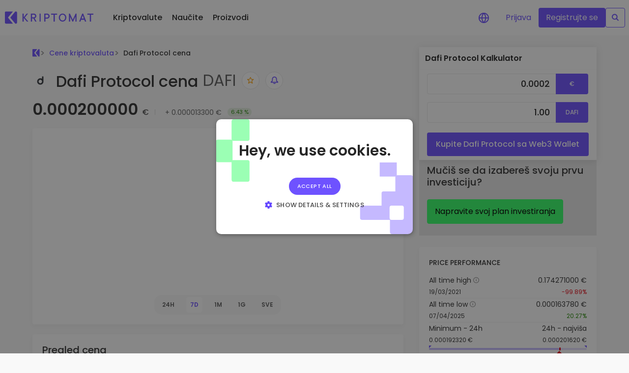

--- FILE ---
content_type: text/html;charset=utf-8
request_url: https://kriptomat.io/sr/vrednost-kriptovaluta/dafi-protocol-dafi-kurs/
body_size: 92986
content:
<!DOCTYPE html><html  lang="sr-RS" data-capo=""><head><meta charset="utf-8">
<meta name="viewport" content="width=device-width, initial-scale=1">
<title>Dafi Protocol cena danas - Trenutna DAFI vrednost i kurs uživo</title>
<script nonce="b7r0/LCOWZ/UFSucWCmypA==" src="/scripts/cookie_consent_v2.js" async></script>
<style nonce="b7r0/LCOWZ/UFSucWCmypA==">@charset "UTF-8";:root{--blue:#007bff;--indigo:#6610f2;--purple:#6f42c1;--pink:#ff4aa3;--red:#dc3545;--orange:#fd7e14;--yellow:#ffc107;--green:#28a745;--teal:#20c997;--cyan:#17a2b8;--white:#fff;--gray:#6c757d;--gray-dark:#343a40;--primary:#6e52ff;--secondary:#ebe7ff;--success:#28a745;--info:#17a2b8;--warning:#ffc107;--danger:#dc3545;--light:#f8f9fa;--dark:#343a40;--blue:#6e52ff;--green:#37ff68;--lightblue:#ebe7ff;--breakpoint-xs:0;--breakpoint-sm:576px;--breakpoint-md:768px;--breakpoint-lg:992px;--breakpoint-xl:1200px;--breakpoint-xxl:2000px;--font-family-sans-serif:-apple-system,BlinkMacSystemFont,"Segoe UI",Roboto,"Helvetica Neue",Arial,"Noto Sans","Liberation Sans",sans-serif,"Apple Color Emoji","Segoe UI Emoji","Segoe UI Symbol","Noto Color Emoji";--font-family-monospace:SFMono-Regular,Menlo,Monaco,Consolas,"Liberation Mono","Courier New",monospace}*,:after,:before{box-sizing:border-box}html{font-family:sans-serif;line-height:1.15;-webkit-text-size-adjust:100%;-webkit-tap-highlight-color:rgba(0,0,0,0)}article,aside,figcaption,figure,footer,header,hgroup,main,nav,section{display:block}body{background-color:#fff;color:#212529;font-family:-apple-system,BlinkMacSystemFont,Segoe UI,Roboto,Helvetica Neue,Arial,Noto Sans,Liberation Sans,sans-serif,Apple Color Emoji,Segoe UI Emoji,Segoe UI Symbol,Noto Color Emoji;font-size:1rem;font-weight:400;line-height:1.5;margin:0;text-align:left}[tabindex="-1"]:focus:not(:focus-visible){outline:0!important}hr{box-sizing:content-box;height:0;overflow:visible}h1,h2,h3,h4,h5,h6{margin-bottom:.5rem;margin-top:0}p{margin-bottom:1rem;margin-top:0}abbr[data-original-title],abbr[title]{border-bottom:0;cursor:help;text-decoration:underline;-webkit-text-decoration:underline dotted;text-decoration:underline dotted;-webkit-text-decoration-skip-ink:none;text-decoration-skip-ink:none}address{font-style:normal;line-height:inherit}address,dl,ol,ul{margin-bottom:1rem}dl,ol,ul{margin-top:0}ol ol,ol ul,ul ol,ul ul{margin-bottom:0}dt{font-weight:500}dd{margin-bottom:.5rem;margin-left:0}blockquote{margin:0 0 1rem}b,strong{font-weight:600}small{font-size:80%}sub,sup{font-size:75%;line-height:0;position:relative;vertical-align:baseline}sub{bottom:-.25em}sup{top:-.5em}a{background-color:transparent;color:#6e52ff;text-decoration:none}a:hover{color:#2e06ff;text-decoration:underline}a:not([href]):not([class]),a:not([href]):not([class]):hover{color:inherit;text-decoration:none}code,kbd,pre,samp{font-family:SFMono-Regular,Menlo,Monaco,Consolas,Liberation Mono,Courier New,monospace;font-size:1em}pre{margin-bottom:1rem;margin-top:0;overflow:auto;-ms-overflow-style:scrollbar}figure{margin:0 0 1rem}img{border-style:none}img,svg{vertical-align:middle}svg{overflow:hidden}table{border-collapse:collapse}caption{caption-side:bottom;color:#6c757d;padding-bottom:.75rem;padding-top:.75rem;text-align:left}th{text-align:inherit;text-align:-webkit-match-parent}label{display:inline-block;margin-bottom:.5rem}button{border-radius:0}button:focus:not(:focus-visible){outline:0}button,input,optgroup,select,textarea{font-family:inherit;font-size:inherit;line-height:inherit;margin:0}button,input{overflow:visible}button,select{text-transform:none}[role=button]{cursor:pointer}select{word-wrap:normal}[type=button],[type=reset],[type=submit],button{-webkit-appearance:button}[type=button]:not(:disabled),[type=reset]:not(:disabled),[type=submit]:not(:disabled),button:not(:disabled){cursor:pointer}[type=button]::-moz-focus-inner,[type=reset]::-moz-focus-inner,[type=submit]::-moz-focus-inner,button::-moz-focus-inner{border-style:none;padding:0}input[type=checkbox],input[type=radio]{box-sizing:border-box;padding:0}textarea{overflow:auto;resize:vertical}fieldset{border:0;margin:0;min-width:0;padding:0}legend{color:inherit;display:block;font-size:1.5rem;line-height:inherit;margin-bottom:.5rem;max-width:100%;padding:0;white-space:normal;width:100%}progress{vertical-align:baseline}[type=number]::-webkit-inner-spin-button,[type=number]::-webkit-outer-spin-button{height:auto}[type=search]{-webkit-appearance:none;outline-offset:-2px}[type=search]::-webkit-search-decoration{-webkit-appearance:none}::-webkit-file-upload-button{-webkit-appearance:button;font:inherit}output{display:inline-block}summary{cursor:pointer;display:list-item}template{display:none}[hidden]{display:none!important}.h1,.h2,.h3,.h4,.h5,.h6,h1,h2,h3,h4,h5,h6{font-weight:500;line-height:1.2;margin-bottom:.5rem}.h1,h1{font-size:2.5rem}.h2,h2{font-size:2rem}.h3,h3{font-size:1.75rem}.h4,h4{font-size:1.5rem}.h5,h5{font-size:1.25rem}.h6,h6{font-size:1rem}.lead{font-size:1.25rem;font-weight:300}.display-1{font-size:6rem}.display-1,.display-2{font-weight:300;line-height:1.2}.display-2{font-size:5.5rem}.display-3{font-size:4.5rem}.display-3,.display-4{font-weight:300;line-height:1.2}.display-4{font-size:3.5rem}hr{border:0;border-top:1px solid rgba(0,0,0,.1);margin-bottom:1rem;margin-top:1rem}.small,small{font-size:.875em;font-weight:400}.mark,mark{background-color:#fcf8e3;padding:.2em}.list-inline,.list-unstyled{list-style:none;padding-left:0}.list-inline-item{display:inline-block}.list-inline-item:not(:last-child){margin-right:.5rem}.initialism{font-size:90%;text-transform:uppercase}.blockquote{font-size:1.25rem;margin-bottom:1rem}.blockquote-footer{color:#6c757d;display:block;font-size:.875em}.blockquote-footer:before{content:"— "}.img-fluid,.img-thumbnail{height:auto;max-width:100%}.img-thumbnail{background-color:#fff;border:1px solid #dee2e6;border-radius:.25rem;padding:.25rem}.figure{display:inline-block}.figure-img{line-height:1;margin-bottom:.5rem}.figure-caption{color:#6c757d;font-size:90%}code{color:#ff4aa3;font-size:87.5%;word-wrap:break-word}a>code{color:inherit}kbd{background-color:#212529;border-radius:.2rem;color:#fff;font-size:87.5%;padding:.2rem .4rem}kbd kbd{font-size:100%;font-weight:500;padding:0}pre{color:#212529;display:block;font-size:87.5%}pre code{color:inherit;font-size:inherit;word-break:normal}.pre-scrollable{max-height:340px;overflow-y:scroll}.container,.container-fluid,.container-lg,.container-xl,.container-xxl{margin-left:auto;margin-right:auto;padding-left:16px;padding-right:16px;width:100%}@media (min-width:992px){.container,.container-lg,.container-md,.container-sm{max-width:892px}}@media (min-width:1200px){.container,.container-lg,.container-md,.container-sm,.container-xl{max-width:1180px}}@media (min-width:2000px){.container,.container-lg,.container-md,.container-sm,.container-xl,.container-xxl{max-width:1560px}}.row{display:flex;flex-wrap:wrap;margin-left:-16px;margin-right:-16px}.no-gutters{margin-left:0;margin-right:0}.no-gutters>.col,.no-gutters>[class*=col-]{padding-left:0;padding-right:0}.col,.col-1,.col-10,.col-11,.col-12,.col-2,.col-3,.col-4,.col-5,.col-6,.col-7,.col-8,.col-9,.col-auto,.col-lg,.col-lg-1,.col-lg-10,.col-lg-11,.col-lg-12,.col-lg-2,.col-lg-3,.col-lg-4,.col-lg-5,.col-lg-6,.col-lg-7,.col-lg-8,.col-lg-9,.col-lg-auto,.col-md,.col-md-1,.col-md-10,.col-md-11,.col-md-12,.col-md-2,.col-md-3,.col-md-4,.col-md-5,.col-md-6,.col-md-7,.col-md-8,.col-md-9,.col-md-auto,.col-sm,.col-sm-1,.col-sm-10,.col-sm-11,.col-sm-12,.col-sm-2,.col-sm-3,.col-sm-4,.col-sm-5,.col-sm-6,.col-sm-7,.col-sm-8,.col-sm-9,.col-sm-auto,.col-xl,.col-xl-1,.col-xl-10,.col-xl-11,.col-xl-12,.col-xl-2,.col-xl-3,.col-xl-4,.col-xl-5,.col-xl-6,.col-xl-7,.col-xl-8,.col-xl-9,.col-xl-auto,.col-xxl,.col-xxl-1,.col-xxl-10,.col-xxl-11,.col-xxl-12,.col-xxl-2,.col-xxl-3,.col-xxl-4,.col-xxl-5,.col-xxl-6,.col-xxl-7,.col-xxl-8,.col-xxl-9,.col-xxl-auto{padding-left:16px;padding-right:16px;position:relative;width:100%}.col{flex-basis:0;flex-grow:1;max-width:100%}.row-cols-1>*{flex:0 0 100%;max-width:100%}.row-cols-2>*{flex:0 0 50%;max-width:50%}.row-cols-3>*{flex:0 0 33.3333333333%;max-width:33.3333333333%}.row-cols-4>*{flex:0 0 25%;max-width:25%}.row-cols-5>*{flex:0 0 20%;max-width:20%}.row-cols-6>*{flex:0 0 16.6666666667%;max-width:16.6666666667%}.col-auto{flex:0 0 auto;max-width:100%;width:auto}.col-1{flex:0 0 8.33333333%;max-width:8.33333333%}.col-2{flex:0 0 16.66666667%;max-width:16.66666667%}.col-3{flex:0 0 25%;max-width:25%}.col-4{flex:0 0 33.33333333%;max-width:33.33333333%}.col-5{flex:0 0 41.66666667%;max-width:41.66666667%}.col-6{flex:0 0 50%;max-width:50%}.col-7{flex:0 0 58.33333333%;max-width:58.33333333%}.col-8{flex:0 0 66.66666667%;max-width:66.66666667%}.col-9{flex:0 0 75%;max-width:75%}.col-10{flex:0 0 83.33333333%;max-width:83.33333333%}.col-11{flex:0 0 91.66666667%;max-width:91.66666667%}.col-12{flex:0 0 100%;max-width:100%}.order-first{order:-1}.order-last{order:13}.order-0{order:0}.order-1{order:1}.order-2{order:2}.order-3{order:3}.order-4{order:4}.order-5{order:5}.order-6{order:6}.order-7{order:7}.order-8{order:8}.order-9{order:9}.order-10{order:10}.order-11{order:11}.order-12{order:12}.offset-1{margin-left:8.33333333%}.offset-2{margin-left:16.66666667%}.offset-3{margin-left:25%}.offset-4{margin-left:33.33333333%}.offset-5{margin-left:41.66666667%}.offset-6{margin-left:50%}.offset-7{margin-left:58.33333333%}.offset-8{margin-left:66.66666667%}.offset-9{margin-left:75%}.offset-10{margin-left:83.33333333%}.offset-11{margin-left:91.66666667%}@media (min-width:576px){.col-sm{flex-basis:0;flex-grow:1;max-width:100%}.row-cols-sm-1>*{flex:0 0 100%;max-width:100%}.row-cols-sm-2>*{flex:0 0 50%;max-width:50%}.row-cols-sm-3>*{flex:0 0 33.3333333333%;max-width:33.3333333333%}.row-cols-sm-4>*{flex:0 0 25%;max-width:25%}.row-cols-sm-5>*{flex:0 0 20%;max-width:20%}.row-cols-sm-6>*{flex:0 0 16.6666666667%;max-width:16.6666666667%}.col-sm-auto{flex:0 0 auto;max-width:100%;width:auto}.col-sm-1{flex:0 0 8.33333333%;max-width:8.33333333%}.col-sm-2{flex:0 0 16.66666667%;max-width:16.66666667%}.col-sm-3{flex:0 0 25%;max-width:25%}.col-sm-4{flex:0 0 33.33333333%;max-width:33.33333333%}.col-sm-5{flex:0 0 41.66666667%;max-width:41.66666667%}.col-sm-6{flex:0 0 50%;max-width:50%}.col-sm-7{flex:0 0 58.33333333%;max-width:58.33333333%}.col-sm-8{flex:0 0 66.66666667%;max-width:66.66666667%}.col-sm-9{flex:0 0 75%;max-width:75%}.col-sm-10{flex:0 0 83.33333333%;max-width:83.33333333%}.col-sm-11{flex:0 0 91.66666667%;max-width:91.66666667%}.col-sm-12{flex:0 0 100%;max-width:100%}.order-sm-first{order:-1}.order-sm-last{order:13}.order-sm-0{order:0}.order-sm-1{order:1}.order-sm-2{order:2}.order-sm-3{order:3}.order-sm-4{order:4}.order-sm-5{order:5}.order-sm-6{order:6}.order-sm-7{order:7}.order-sm-8{order:8}.order-sm-9{order:9}.order-sm-10{order:10}.order-sm-11{order:11}.order-sm-12{order:12}.offset-sm-0{margin-left:0}.offset-sm-1{margin-left:8.33333333%}.offset-sm-2{margin-left:16.66666667%}.offset-sm-3{margin-left:25%}.offset-sm-4{margin-left:33.33333333%}.offset-sm-5{margin-left:41.66666667%}.offset-sm-6{margin-left:50%}.offset-sm-7{margin-left:58.33333333%}.offset-sm-8{margin-left:66.66666667%}.offset-sm-9{margin-left:75%}.offset-sm-10{margin-left:83.33333333%}.offset-sm-11{margin-left:91.66666667%}}@media (min-width:768px){.col-md{flex-basis:0;flex-grow:1;max-width:100%}.row-cols-md-1>*{flex:0 0 100%;max-width:100%}.row-cols-md-2>*{flex:0 0 50%;max-width:50%}.row-cols-md-3>*{flex:0 0 33.3333333333%;max-width:33.3333333333%}.row-cols-md-4>*{flex:0 0 25%;max-width:25%}.row-cols-md-5>*{flex:0 0 20%;max-width:20%}.row-cols-md-6>*{flex:0 0 16.6666666667%;max-width:16.6666666667%}.col-md-auto{flex:0 0 auto;max-width:100%;width:auto}.col-md-1{flex:0 0 8.33333333%;max-width:8.33333333%}.col-md-2{flex:0 0 16.66666667%;max-width:16.66666667%}.col-md-3{flex:0 0 25%;max-width:25%}.col-md-4{flex:0 0 33.33333333%;max-width:33.33333333%}.col-md-5{flex:0 0 41.66666667%;max-width:41.66666667%}.col-md-6{flex:0 0 50%;max-width:50%}.col-md-7{flex:0 0 58.33333333%;max-width:58.33333333%}.col-md-8{flex:0 0 66.66666667%;max-width:66.66666667%}.col-md-9{flex:0 0 75%;max-width:75%}.col-md-10{flex:0 0 83.33333333%;max-width:83.33333333%}.col-md-11{flex:0 0 91.66666667%;max-width:91.66666667%}.col-md-12{flex:0 0 100%;max-width:100%}.order-md-first{order:-1}.order-md-last{order:13}.order-md-0{order:0}.order-md-1{order:1}.order-md-2{order:2}.order-md-3{order:3}.order-md-4{order:4}.order-md-5{order:5}.order-md-6{order:6}.order-md-7{order:7}.order-md-8{order:8}.order-md-9{order:9}.order-md-10{order:10}.order-md-11{order:11}.order-md-12{order:12}.offset-md-0{margin-left:0}.offset-md-1{margin-left:8.33333333%}.offset-md-2{margin-left:16.66666667%}.offset-md-3{margin-left:25%}.offset-md-4{margin-left:33.33333333%}.offset-md-5{margin-left:41.66666667%}.offset-md-6{margin-left:50%}.offset-md-7{margin-left:58.33333333%}.offset-md-8{margin-left:66.66666667%}.offset-md-9{margin-left:75%}.offset-md-10{margin-left:83.33333333%}.offset-md-11{margin-left:91.66666667%}}@media (min-width:992px){.col-lg{flex-basis:0;flex-grow:1;max-width:100%}.row-cols-lg-1>*{flex:0 0 100%;max-width:100%}.row-cols-lg-2>*{flex:0 0 50%;max-width:50%}.row-cols-lg-3>*{flex:0 0 33.3333333333%;max-width:33.3333333333%}.row-cols-lg-4>*{flex:0 0 25%;max-width:25%}.row-cols-lg-5>*{flex:0 0 20%;max-width:20%}.row-cols-lg-6>*{flex:0 0 16.6666666667%;max-width:16.6666666667%}.col-lg-auto{flex:0 0 auto;max-width:100%;width:auto}.col-lg-1{flex:0 0 8.33333333%;max-width:8.33333333%}.col-lg-2{flex:0 0 16.66666667%;max-width:16.66666667%}.col-lg-3{flex:0 0 25%;max-width:25%}.col-lg-4{flex:0 0 33.33333333%;max-width:33.33333333%}.col-lg-5{flex:0 0 41.66666667%;max-width:41.66666667%}.col-lg-6{flex:0 0 50%;max-width:50%}.col-lg-7{flex:0 0 58.33333333%;max-width:58.33333333%}.col-lg-8{flex:0 0 66.66666667%;max-width:66.66666667%}.col-lg-9{flex:0 0 75%;max-width:75%}.col-lg-10{flex:0 0 83.33333333%;max-width:83.33333333%}.col-lg-11{flex:0 0 91.66666667%;max-width:91.66666667%}.col-lg-12{flex:0 0 100%;max-width:100%}.order-lg-first{order:-1}.order-lg-last{order:13}.order-lg-0{order:0}.order-lg-1{order:1}.order-lg-2{order:2}.order-lg-3{order:3}.order-lg-4{order:4}.order-lg-5{order:5}.order-lg-6{order:6}.order-lg-7{order:7}.order-lg-8{order:8}.order-lg-9{order:9}.order-lg-10{order:10}.order-lg-11{order:11}.order-lg-12{order:12}.offset-lg-0{margin-left:0}.offset-lg-1{margin-left:8.33333333%}.offset-lg-2{margin-left:16.66666667%}.offset-lg-3{margin-left:25%}.offset-lg-4{margin-left:33.33333333%}.offset-lg-5{margin-left:41.66666667%}.offset-lg-6{margin-left:50%}.offset-lg-7{margin-left:58.33333333%}.offset-lg-8{margin-left:66.66666667%}.offset-lg-9{margin-left:75%}.offset-lg-10{margin-left:83.33333333%}.offset-lg-11{margin-left:91.66666667%}}@media (min-width:1200px){.col-xl{flex-basis:0;flex-grow:1;max-width:100%}.row-cols-xl-1>*{flex:0 0 100%;max-width:100%}.row-cols-xl-2>*{flex:0 0 50%;max-width:50%}.row-cols-xl-3>*{flex:0 0 33.3333333333%;max-width:33.3333333333%}.row-cols-xl-4>*{flex:0 0 25%;max-width:25%}.row-cols-xl-5>*{flex:0 0 20%;max-width:20%}.row-cols-xl-6>*{flex:0 0 16.6666666667%;max-width:16.6666666667%}.col-xl-auto{flex:0 0 auto;max-width:100%;width:auto}.col-xl-1{flex:0 0 8.33333333%;max-width:8.33333333%}.col-xl-2{flex:0 0 16.66666667%;max-width:16.66666667%}.col-xl-3{flex:0 0 25%;max-width:25%}.col-xl-4{flex:0 0 33.33333333%;max-width:33.33333333%}.col-xl-5{flex:0 0 41.66666667%;max-width:41.66666667%}.col-xl-6{flex:0 0 50%;max-width:50%}.col-xl-7{flex:0 0 58.33333333%;max-width:58.33333333%}.col-xl-8{flex:0 0 66.66666667%;max-width:66.66666667%}.col-xl-9{flex:0 0 75%;max-width:75%}.col-xl-10{flex:0 0 83.33333333%;max-width:83.33333333%}.col-xl-11{flex:0 0 91.66666667%;max-width:91.66666667%}.col-xl-12{flex:0 0 100%;max-width:100%}.order-xl-first{order:-1}.order-xl-last{order:13}.order-xl-0{order:0}.order-xl-1{order:1}.order-xl-2{order:2}.order-xl-3{order:3}.order-xl-4{order:4}.order-xl-5{order:5}.order-xl-6{order:6}.order-xl-7{order:7}.order-xl-8{order:8}.order-xl-9{order:9}.order-xl-10{order:10}.order-xl-11{order:11}.order-xl-12{order:12}.offset-xl-0{margin-left:0}.offset-xl-1{margin-left:8.33333333%}.offset-xl-2{margin-left:16.66666667%}.offset-xl-3{margin-left:25%}.offset-xl-4{margin-left:33.33333333%}.offset-xl-5{margin-left:41.66666667%}.offset-xl-6{margin-left:50%}.offset-xl-7{margin-left:58.33333333%}.offset-xl-8{margin-left:66.66666667%}.offset-xl-9{margin-left:75%}.offset-xl-10{margin-left:83.33333333%}.offset-xl-11{margin-left:91.66666667%}}@media (min-width:2000px){.col-xxl{flex-basis:0;flex-grow:1;max-width:100%}.row-cols-xxl-1>*{flex:0 0 100%;max-width:100%}.row-cols-xxl-2>*{flex:0 0 50%;max-width:50%}.row-cols-xxl-3>*{flex:0 0 33.3333333333%;max-width:33.3333333333%}.row-cols-xxl-4>*{flex:0 0 25%;max-width:25%}.row-cols-xxl-5>*{flex:0 0 20%;max-width:20%}.row-cols-xxl-6>*{flex:0 0 16.6666666667%;max-width:16.6666666667%}.col-xxl-auto{flex:0 0 auto;max-width:100%;width:auto}.col-xxl-1{flex:0 0 8.33333333%;max-width:8.33333333%}.col-xxl-2{flex:0 0 16.66666667%;max-width:16.66666667%}.col-xxl-3{flex:0 0 25%;max-width:25%}.col-xxl-4{flex:0 0 33.33333333%;max-width:33.33333333%}.col-xxl-5{flex:0 0 41.66666667%;max-width:41.66666667%}.col-xxl-6{flex:0 0 50%;max-width:50%}.col-xxl-7{flex:0 0 58.33333333%;max-width:58.33333333%}.col-xxl-8{flex:0 0 66.66666667%;max-width:66.66666667%}.col-xxl-9{flex:0 0 75%;max-width:75%}.col-xxl-10{flex:0 0 83.33333333%;max-width:83.33333333%}.col-xxl-11{flex:0 0 91.66666667%;max-width:91.66666667%}.col-xxl-12{flex:0 0 100%;max-width:100%}.order-xxl-first{order:-1}.order-xxl-last{order:13}.order-xxl-0{order:0}.order-xxl-1{order:1}.order-xxl-2{order:2}.order-xxl-3{order:3}.order-xxl-4{order:4}.order-xxl-5{order:5}.order-xxl-6{order:6}.order-xxl-7{order:7}.order-xxl-8{order:8}.order-xxl-9{order:9}.order-xxl-10{order:10}.order-xxl-11{order:11}.order-xxl-12{order:12}.offset-xxl-0{margin-left:0}.offset-xxl-1{margin-left:8.33333333%}.offset-xxl-2{margin-left:16.66666667%}.offset-xxl-3{margin-left:25%}.offset-xxl-4{margin-left:33.33333333%}.offset-xxl-5{margin-left:41.66666667%}.offset-xxl-6{margin-left:50%}.offset-xxl-7{margin-left:58.33333333%}.offset-xxl-8{margin-left:66.66666667%}.offset-xxl-9{margin-left:75%}.offset-xxl-10{margin-left:83.33333333%}.offset-xxl-11{margin-left:91.66666667%}}.table{color:#212529;margin-bottom:1rem;width:100%}.table td,.table th{border-top:1px solid #dee2e6;padding:.75rem;vertical-align:top}.table thead th{border-bottom:2px solid #dee2e6;vertical-align:bottom}.table tbody+tbody{border-top:2px solid #dee2e6}.table-sm td,.table-sm th{padding:.3rem}.table-bordered,.table-bordered td,.table-bordered th{border:1px solid #dee2e6}.table-bordered thead td,.table-bordered thead th{border-bottom-width:2px}.table-borderless tbody+tbody,.table-borderless td,.table-borderless th,.table-borderless thead th{border:0}.table-striped tbody tr:nth-of-type(odd){background-color:#0000000d}.table-hover tbody tr:hover{background-color:#00000013;color:#212529}.table-primary,.table-primary>td,.table-primary>th{background-color:#d6cfff}.table-primary tbody+tbody,.table-primary td,.table-primary th,.table-primary thead th{border-color:#b4a5ff}.table-hover .table-primary:hover,.table-hover .table-primary:hover>td,.table-hover .table-primary:hover>th{background-color:#c1b5ff}.table-secondary,.table-secondary>td,.table-secondary>th{background-color:#f9f8ff}.table-secondary tbody+tbody,.table-secondary td,.table-secondary th,.table-secondary thead th{border-color:#f5f3ff}.table-hover .table-secondary:hover,.table-hover .table-secondary:hover>td,.table-hover .table-secondary:hover>th{background-color:#e4dfff}.table-success,.table-success>td,.table-success>th{background-color:#c3e6cb}.table-success tbody+tbody,.table-success td,.table-success th,.table-success thead th{border-color:#8fd19e}.table-hover .table-success:hover,.table-hover .table-success:hover>td,.table-hover .table-success:hover>th{background-color:#b1dfbb}.table-info,.table-info>td,.table-info>th{background-color:#bee5eb}.table-info tbody+tbody,.table-info td,.table-info th,.table-info thead th{border-color:#86cfda}.table-hover .table-info:hover,.table-hover .table-info:hover>td,.table-hover .table-info:hover>th{background-color:#abdde5}.table-warning,.table-warning>td,.table-warning>th{background-color:#ffeeba}.table-warning tbody+tbody,.table-warning td,.table-warning th,.table-warning thead th{border-color:#ffdf7e}.table-hover .table-warning:hover,.table-hover .table-warning:hover>td,.table-hover .table-warning:hover>th{background-color:#ffe7a0}.table-danger,.table-danger>td,.table-danger>th{background-color:#f5c6cb}.table-danger tbody+tbody,.table-danger td,.table-danger th,.table-danger thead th{border-color:#ed969e}.table-hover .table-danger:hover,.table-hover .table-danger:hover>td,.table-hover .table-danger:hover>th{background-color:#f1b1b7}.table-light,.table-light>td,.table-light>th{background-color:#fdfdfe}.table-light tbody+tbody,.table-light td,.table-light th,.table-light thead th{border-color:#fbfcfc}.table-hover .table-light:hover,.table-hover .table-light:hover>td,.table-hover .table-light:hover>th{background-color:#eef1f3}.table-dark,.table-dark>td,.table-dark>th{background-color:#c6c8ca}.table-dark tbody+tbody,.table-dark td,.table-dark th,.table-dark thead th{border-color:#95999c}.table-hover .table-dark:hover,.table-hover .table-dark:hover>td,.table-hover .table-dark:hover>th{background-color:#b9bbbd}.table-blue,.table-blue>td,.table-blue>th{background-color:#d6cfff}.table-blue tbody+tbody,.table-blue td,.table-blue th,.table-blue thead th{border-color:#b4a5ff}.table-hover .table-blue:hover,.table-hover .table-blue:hover>td,.table-hover .table-blue:hover>th{background-color:#c1b5ff}.table-green,.table-green>td,.table-green>th{background-color:#c7ffd5}.table-green tbody+tbody,.table-green td,.table-green th,.table-green thead th{border-color:#97ffb0}.table-hover .table-green:hover,.table-hover .table-green:hover>td,.table-hover .table-green:hover>th{background-color:#aeffc1}.table-lightblue,.table-lightblue>td,.table-lightblue>th{background-color:#f9f8ff}.table-lightblue tbody+tbody,.table-lightblue td,.table-lightblue th,.table-lightblue thead th{border-color:#f5f3ff}.table-hover .table-lightblue:hover,.table-hover .table-lightblue:hover>td,.table-hover .table-lightblue:hover>th{background-color:#e4dfff}.table-active,.table-active>td,.table-active>th,.table-hover .table-active:hover,.table-hover .table-active:hover>td,.table-hover .table-active:hover>th{background-color:#00000013}.table .thead-dark th{background-color:#343a40;border-color:#454d55;color:#fff}.table .thead-light th{background-color:#e9ecef;border-color:#dee2e6;color:#495057}.table-dark{background-color:#343a40;color:#fff}.table-dark td,.table-dark th,.table-dark thead th{border-color:#454d55}.table-dark.table-bordered{border:0}.table-dark.table-striped tbody tr:nth-of-type(odd){background-color:#ffffff0d}.table-dark.table-hover tbody tr:hover{background-color:#ffffff13;color:#fff}@media (max-width:575.98px){.table-responsive-sm{display:block;overflow-x:auto;width:100%;-webkit-overflow-scrolling:touch}.table-responsive-sm>.table-bordered{border:0}}@media (max-width:767.98px){.table-responsive-md{display:block;overflow-x:auto;width:100%;-webkit-overflow-scrolling:touch}.table-responsive-md>.table-bordered{border:0}}@media (max-width:991.98px){.table-responsive-lg{display:block;overflow-x:auto;width:100%;-webkit-overflow-scrolling:touch}.table-responsive-lg>.table-bordered{border:0}}@media (max-width:1199.98px){.table-responsive-xl{display:block;overflow-x:auto;width:100%;-webkit-overflow-scrolling:touch}.table-responsive-xl>.table-bordered{border:0}}@media (max-width:1999.98px){.table-responsive-xxl{display:block;overflow-x:auto;width:100%;-webkit-overflow-scrolling:touch}.table-responsive-xxl>.table-bordered{border:0}}.table-responsive{display:block;overflow-x:auto;width:100%;-webkit-overflow-scrolling:touch}.table-responsive>.table-bordered{border:0}.form-control{background-clip:padding-box;background-color:#fff;border:1px solid #e5e5e5;border-radius:.25rem;color:#495057;display:block;font-size:1rem;font-weight:400;height:calc(1.5em + .75rem + 2px);line-height:1.5;padding:.375rem .75rem;transition:border-color .15s ease-in-out,box-shadow .15s ease-in-out;width:100%}@media (prefers-reduced-motion:reduce){.form-control{transition:none}}.form-control::-ms-expand{background-color:transparent;border:0}.form-control:focus{background-color:#fff;border-color:#d9d2ff;box-shadow:0 0 0 .2rem #6e52ff40;color:#495057;outline:0}.form-control::-moz-placeholder{color:#6c757d;opacity:1}.form-control::placeholder{color:#6c757d;opacity:1}.form-control:disabled,.form-control[readonly]{background-color:#e9ecef;opacity:1}input[type=date].form-control,input[type=datetime-local].form-control,input[type=month].form-control,input[type=time].form-control{-webkit-appearance:none;-moz-appearance:none;appearance:none}select.form-control:-moz-focusring{color:transparent;text-shadow:0 0 0 #495057}select.form-control:focus::-ms-value{background-color:#fff;color:#495057}.form-control-file,.form-control-range{display:block;width:100%}.col-form-label{font-size:inherit;line-height:1.5;margin-bottom:0;padding-bottom:calc(.375rem + 1px);padding-top:calc(.375rem + 1px)}.col-form-label-lg{font-size:1.25rem;line-height:1.5;padding-bottom:calc(.5rem + 1px);padding-top:calc(.5rem + 1px)}.col-form-label-sm{font-size:.875rem;line-height:1.5;padding-bottom:calc(.25rem + 1px);padding-top:calc(.25rem + 1px)}.form-control-plaintext{background-color:transparent;border:solid transparent;border-width:1px 0;color:#212529;display:block;font-size:1rem;line-height:1.5;margin-bottom:0;padding:.375rem 0;width:100%}.form-control-plaintext.form-control-lg,.form-control-plaintext.form-control-sm{padding-left:0;padding-right:0}.form-control-sm{border-radius:.2rem;font-size:.875rem;height:calc(1.5em + .5rem + 2px);line-height:1.5;padding:.25rem .5rem}.form-control-lg{border-radius:.3rem;font-size:1.25rem;height:calc(1.5em + 1rem + 2px);line-height:1.5;padding:.5rem 1rem}select.form-control[multiple],select.form-control[size],textarea.form-control{height:auto}.form-group{margin-bottom:1rem}.form-text{display:block;margin-top:.25rem}.form-row{display:flex;flex-wrap:wrap;margin-left:-5px;margin-right:-5px}.form-row>.col,.form-row>[class*=col-]{padding-left:5px;padding-right:5px}.form-check{display:block;padding-left:1.25rem;position:relative}.form-check-input{margin-left:-1.25rem;margin-top:.3rem;position:absolute}.form-check-input:disabled~.form-check-label,.form-check-input[disabled]~.form-check-label{color:#6c757d}.form-check-label{margin-bottom:0}.form-check-inline{align-items:center;display:inline-flex;margin-right:.75rem;padding-left:0}.form-check-inline .form-check-input{margin-left:0;margin-right:.3125rem;margin-top:0;position:static}.valid-feedback{color:#28a745;display:none;font-size:.875em;margin-top:.25rem;width:100%}.valid-tooltip{background-color:#28a745e6;border-radius:.25rem;color:#fff;display:none;font-size:.875rem;left:0;line-height:1.5;margin-top:.1rem;max-width:100%;padding:.25rem .5rem;position:absolute;top:100%;z-index:5}.form-row>.col>.valid-tooltip,.form-row>[class*=col-]>.valid-tooltip{left:5px}.is-valid~.valid-feedback,.is-valid~.valid-tooltip,.was-validated :valid~.valid-feedback,.was-validated :valid~.valid-tooltip{display:block}.form-control.is-valid,.was-validated .form-control:valid{background-image:url("data:image/svg+xml;charset=utf-8,%3Csvg xmlns='http://www.w3.org/2000/svg' width='8' height='8' viewBox='0 0 8 8'%3E%3Cpath fill='%2328a745' d='M2.3 6.73.6 4.53c-.4-1.04.46-1.4 1.1-.8l1.1 1.4 3.4-3.8c.6-.63 1.6-.27 1.2.7l-4 4.6c-.43.5-.8.4-1.1.1'/%3E%3C/svg%3E");background-position:right calc(.375em + .1875rem) center;background-repeat:no-repeat;background-size:calc(.75em + .375rem) calc(.75em + .375rem);border-color:#28a745;padding-right:calc(1.5em + .75rem)!important}.form-control.is-valid:focus,.was-validated .form-control:valid:focus{border-color:#28a745;box-shadow:0 0 0 .2rem #28a74540}.was-validated select.form-control:valid,select.form-control.is-valid{background-position:right 1.5rem center;padding-right:3rem!important}.was-validated textarea.form-control:valid,textarea.form-control.is-valid{background-position:top calc(.375em + .1875rem) right calc(.375em + .1875rem);padding-right:calc(1.5em + .75rem)}.custom-select.is-valid,.was-validated .custom-select:valid{background:url("data:image/svg+xml;charset=utf-8,%3Csvg xmlns='http://www.w3.org/2000/svg' width='4' height='5' viewBox='0 0 4 5'%3E%3Cpath fill='%23343a40' d='M2 0 0 2h4zm0 5L0 3h4z'/%3E%3C/svg%3E") right .75rem center/8px 10px no-repeat,#fff url("data:image/svg+xml;charset=utf-8,%3Csvg xmlns='http://www.w3.org/2000/svg' width='8' height='8' viewBox='0 0 8 8'%3E%3Cpath fill='%2328a745' d='M2.3 6.73.6 4.53c-.4-1.04.46-1.4 1.1-.8l1.1 1.4 3.4-3.8c.6-.63 1.6-.27 1.2.7l-4 4.6c-.43.5-.8.4-1.1.1'/%3E%3C/svg%3E") center right 1.75rem/ calc(.75em + .375rem) calc(.75em + .375rem) no-repeat;border-color:#28a745;padding-right:calc(.75em + 2.3125rem)!important}.custom-select.is-valid:focus,.was-validated .custom-select:valid:focus{border-color:#28a745;box-shadow:0 0 0 .2rem #28a74540}.form-check-input.is-valid~.form-check-label,.was-validated .form-check-input:valid~.form-check-label{color:#28a745}.form-check-input.is-valid~.valid-feedback,.form-check-input.is-valid~.valid-tooltip,.was-validated .form-check-input:valid~.valid-feedback,.was-validated .form-check-input:valid~.valid-tooltip{display:block}.custom-control-input.is-valid~.custom-control-label,.was-validated .custom-control-input:valid~.custom-control-label{color:#28a745}.custom-control-input.is-valid~.custom-control-label:before,.was-validated .custom-control-input:valid~.custom-control-label:before{border-color:#28a745}.custom-control-input.is-valid:checked~.custom-control-label:before,.was-validated .custom-control-input:valid:checked~.custom-control-label:before{background-color:#34ce57;border-color:#34ce57}.custom-control-input.is-valid:focus~.custom-control-label:before,.was-validated .custom-control-input:valid:focus~.custom-control-label:before{box-shadow:0 0 0 .2rem #28a74540}.custom-control-input.is-valid:focus:not(:checked)~.custom-control-label:before,.was-validated .custom-control-input:valid:focus:not(:checked)~.custom-control-label:before{border-color:#28a745}.custom-file-input.is-valid~.custom-file-label,.was-validated .custom-file-input:valid~.custom-file-label{border-color:#28a745}.custom-file-input.is-valid:focus~.custom-file-label,.was-validated .custom-file-input:valid:focus~.custom-file-label{border-color:#28a745;box-shadow:0 0 0 .2rem #28a74540}.invalid-feedback{color:#dc3545;display:none;font-size:.875em;margin-top:.25rem;width:100%}.invalid-tooltip{background-color:#dc3545e6;border-radius:.25rem;color:#fff;display:none;font-size:.875rem;left:0;line-height:1.5;margin-top:.1rem;max-width:100%;padding:.25rem .5rem;position:absolute;top:100%;z-index:5}.form-row>.col>.invalid-tooltip,.form-row>[class*=col-]>.invalid-tooltip{left:5px}.is-invalid~.invalid-feedback,.is-invalid~.invalid-tooltip,.was-validated :invalid~.invalid-feedback,.was-validated :invalid~.invalid-tooltip{display:block}.form-control.is-invalid,.was-validated .form-control:invalid{background-image:url("data:image/svg+xml;charset=utf-8,%3Csvg xmlns='http://www.w3.org/2000/svg' width='12' height='12' fill='none' stroke='%23dc3545' viewBox='0 0 12 12'%3E%3Ccircle cx='6' cy='6' r='4.5'/%3E%3Cpath stroke-linejoin='round' d='M5.8 3.6h.4L6 6.5z'/%3E%3Ccircle cx='6' cy='8.2' r='.6' fill='%23dc3545' stroke='none'/%3E%3C/svg%3E");background-position:right calc(.375em + .1875rem) center;background-repeat:no-repeat;background-size:calc(.75em + .375rem) calc(.75em + .375rem);border-color:#dc3545;padding-right:calc(1.5em + .75rem)!important}.form-control.is-invalid:focus,.was-validated .form-control:invalid:focus{border-color:#dc3545;box-shadow:0 0 0 .2rem #dc354540}.was-validated select.form-control:invalid,select.form-control.is-invalid{background-position:right 1.5rem center;padding-right:3rem!important}.was-validated textarea.form-control:invalid,textarea.form-control.is-invalid{background-position:top calc(.375em + .1875rem) right calc(.375em + .1875rem);padding-right:calc(1.5em + .75rem)}.custom-select.is-invalid,.was-validated .custom-select:invalid{background:url("data:image/svg+xml;charset=utf-8,%3Csvg xmlns='http://www.w3.org/2000/svg' width='4' height='5' viewBox='0 0 4 5'%3E%3Cpath fill='%23343a40' d='M2 0 0 2h4zm0 5L0 3h4z'/%3E%3C/svg%3E") right .75rem center/8px 10px no-repeat,#fff url("data:image/svg+xml;charset=utf-8,%3Csvg xmlns='http://www.w3.org/2000/svg' width='12' height='12' fill='none' stroke='%23dc3545' viewBox='0 0 12 12'%3E%3Ccircle cx='6' cy='6' r='4.5'/%3E%3Cpath stroke-linejoin='round' d='M5.8 3.6h.4L6 6.5z'/%3E%3Ccircle cx='6' cy='8.2' r='.6' fill='%23dc3545' stroke='none'/%3E%3C/svg%3E") center right 1.75rem/ calc(.75em + .375rem) calc(.75em + .375rem) no-repeat;border-color:#dc3545;padding-right:calc(.75em + 2.3125rem)!important}.custom-select.is-invalid:focus,.was-validated .custom-select:invalid:focus{border-color:#dc3545;box-shadow:0 0 0 .2rem #dc354540}.form-check-input.is-invalid~.form-check-label,.was-validated .form-check-input:invalid~.form-check-label{color:#dc3545}.form-check-input.is-invalid~.invalid-feedback,.form-check-input.is-invalid~.invalid-tooltip,.was-validated .form-check-input:invalid~.invalid-feedback,.was-validated .form-check-input:invalid~.invalid-tooltip{display:block}.custom-control-input.is-invalid~.custom-control-label,.was-validated .custom-control-input:invalid~.custom-control-label{color:#dc3545}.custom-control-input.is-invalid~.custom-control-label:before,.was-validated .custom-control-input:invalid~.custom-control-label:before{border-color:#dc3545}.custom-control-input.is-invalid:checked~.custom-control-label:before,.was-validated .custom-control-input:invalid:checked~.custom-control-label:before{background-color:#e4606d;border-color:#e4606d}.custom-control-input.is-invalid:focus~.custom-control-label:before,.was-validated .custom-control-input:invalid:focus~.custom-control-label:before{box-shadow:0 0 0 .2rem #dc354540}.custom-control-input.is-invalid:focus:not(:checked)~.custom-control-label:before,.was-validated .custom-control-input:invalid:focus:not(:checked)~.custom-control-label:before{border-color:#dc3545}.custom-file-input.is-invalid~.custom-file-label,.was-validated .custom-file-input:invalid~.custom-file-label{border-color:#dc3545}.custom-file-input.is-invalid:focus~.custom-file-label,.was-validated .custom-file-input:invalid:focus~.custom-file-label{border-color:#dc3545;box-shadow:0 0 0 .2rem #dc354540}.form-inline{align-items:center;display:flex;flex-flow:row wrap}.form-inline .form-check{width:100%}@media (min-width:576px){.form-inline label{justify-content:center}.form-inline .form-group,.form-inline label{align-items:center;display:flex;margin-bottom:0}.form-inline .form-group{flex:0 0 auto;flex-flow:row wrap}.form-inline .form-control{display:inline-block;vertical-align:middle;width:auto}.form-inline .form-control-plaintext{display:inline-block}.form-inline .custom-select,.form-inline .input-group{width:auto}.form-inline .form-check{align-items:center;display:flex;justify-content:center;padding-left:0;width:auto}.form-inline .form-check-input{flex-shrink:0;margin-left:0;margin-right:.25rem;margin-top:0;position:relative}.form-inline .custom-control{align-items:center;justify-content:center}.form-inline .custom-control-label{margin-bottom:0}}.btn{background-color:transparent;border:1px solid transparent;border-radius:.25rem;color:#212529;display:inline-block;font-size:1rem;font-weight:400;line-height:1.5;padding:.375rem .75rem;text-align:center;transition:color .15s ease-in-out,background-color .15s ease-in-out,border-color .15s ease-in-out,box-shadow .15s ease-in-out;-webkit-user-select:none;-moz-user-select:none;user-select:none;vertical-align:middle}@media (prefers-reduced-motion:reduce){.btn{transition:none}}.btn:hover{color:#212529;text-decoration:none}.btn.focus,.btn:focus{box-shadow:0 0 0 .2rem #6e52ff40;outline:0}.btn.disabled,.btn:disabled{opacity:.65}.btn:not(:disabled):not(.disabled){cursor:pointer}a.btn.disabled,fieldset:disabled a.btn{pointer-events:none}.btn-primary{background-color:#6e52ff;border-color:#6e52ff;color:#fff}.btn-primary.focus,.btn-primary:focus,.btn-primary:hover{background-color:#4e2cff;border-color:#431fff;color:#fff}.btn-primary.focus,.btn-primary:focus{box-shadow:0 0 0 .2rem #846cff80}.btn-primary.disabled,.btn-primary:disabled{background-color:#6e52ff;border-color:#6e52ff;color:#fff}.btn-primary:not(:disabled):not(.disabled).active,.btn-primary:not(:disabled):not(.disabled):active,.show>.btn-primary.dropdown-toggle{background-color:#431fff;border-color:#3912ff;color:#fff}.btn-primary:not(:disabled):not(.disabled).active:focus,.btn-primary:not(:disabled):not(.disabled):active:focus,.show>.btn-primary.dropdown-toggle:focus{box-shadow:0 0 0 .2rem #846cff80}.btn-secondary{background-color:#ebe7ff;border-color:#ebe7ff;color:#212529}.btn-secondary.focus,.btn-secondary:focus,.btn-secondary:hover{background-color:#cbc1ff;border-color:#c1b4ff;color:#212529}.btn-secondary.focus,.btn-secondary:focus{box-shadow:0 0 0 .2rem #cdcadf80}.btn-secondary.disabled,.btn-secondary:disabled{background-color:#ebe7ff;border-color:#ebe7ff;color:#212529}.btn-secondary:not(:disabled):not(.disabled).active,.btn-secondary:not(:disabled):not(.disabled):active,.show>.btn-secondary.dropdown-toggle{background-color:#c1b4ff;border-color:#b6a7ff;color:#212529}.btn-secondary:not(:disabled):not(.disabled).active:focus,.btn-secondary:not(:disabled):not(.disabled):active:focus,.show>.btn-secondary.dropdown-toggle:focus{box-shadow:0 0 0 .2rem #cdcadf80}.btn-success{background-color:#28a745;border-color:#28a745;color:#fff}.btn-success.focus,.btn-success:focus,.btn-success:hover{background-color:#218838;border-color:#1e7e34;color:#fff}.btn-success.focus,.btn-success:focus{box-shadow:0 0 0 .2rem #48b46180}.btn-success.disabled,.btn-success:disabled{background-color:#28a745;border-color:#28a745;color:#fff}.btn-success:not(:disabled):not(.disabled).active,.btn-success:not(:disabled):not(.disabled):active,.show>.btn-success.dropdown-toggle{background-color:#1e7e34;border-color:#1c7430;color:#fff}.btn-success:not(:disabled):not(.disabled).active:focus,.btn-success:not(:disabled):not(.disabled):active:focus,.show>.btn-success.dropdown-toggle:focus{box-shadow:0 0 0 .2rem #48b46180}.btn-info{background-color:#17a2b8;border-color:#17a2b8;color:#fff}.btn-info.focus,.btn-info:focus,.btn-info:hover{background-color:#138496;border-color:#117a8b;color:#fff}.btn-info.focus,.btn-info:focus{box-shadow:0 0 0 .2rem #3ab0c380}.btn-info.disabled,.btn-info:disabled{background-color:#17a2b8;border-color:#17a2b8;color:#fff}.btn-info:not(:disabled):not(.disabled).active,.btn-info:not(:disabled):not(.disabled):active,.show>.btn-info.dropdown-toggle{background-color:#117a8b;border-color:#10707f;color:#fff}.btn-info:not(:disabled):not(.disabled).active:focus,.btn-info:not(:disabled):not(.disabled):active:focus,.show>.btn-info.dropdown-toggle:focus{box-shadow:0 0 0 .2rem #3ab0c380}.btn-warning{background-color:#ffc107;border-color:#ffc107;color:#212529}.btn-warning.focus,.btn-warning:focus,.btn-warning:hover{background-color:#e0a800;border-color:#d39e00;color:#212529}.btn-warning.focus,.btn-warning:focus{box-shadow:0 0 0 .2rem #deaa0c80}.btn-warning.disabled,.btn-warning:disabled{background-color:#ffc107;border-color:#ffc107;color:#212529}.btn-warning:not(:disabled):not(.disabled).active,.btn-warning:not(:disabled):not(.disabled):active,.show>.btn-warning.dropdown-toggle{background-color:#d39e00;border-color:#c69500;color:#212529}.btn-warning:not(:disabled):not(.disabled).active:focus,.btn-warning:not(:disabled):not(.disabled):active:focus,.show>.btn-warning.dropdown-toggle:focus{box-shadow:0 0 0 .2rem #deaa0c80}.btn-danger{background-color:#dc3545;border-color:#dc3545;color:#fff}.btn-danger.focus,.btn-danger:focus,.btn-danger:hover{background-color:#c82333;border-color:#bd2130;color:#fff}.btn-danger.focus,.btn-danger:focus{box-shadow:0 0 0 .2rem #e1536180}.btn-danger.disabled,.btn-danger:disabled{background-color:#dc3545;border-color:#dc3545;color:#fff}.btn-danger:not(:disabled):not(.disabled).active,.btn-danger:not(:disabled):not(.disabled):active,.show>.btn-danger.dropdown-toggle{background-color:#bd2130;border-color:#b21f2d;color:#fff}.btn-danger:not(:disabled):not(.disabled).active:focus,.btn-danger:not(:disabled):not(.disabled):active:focus,.show>.btn-danger.dropdown-toggle:focus{box-shadow:0 0 0 .2rem #e1536180}.btn-light{background-color:#f8f9fa;border-color:#f8f9fa;color:#212529}.btn-light.focus,.btn-light:focus,.btn-light:hover{background-color:#e2e6ea;border-color:#dae0e5;color:#212529}.btn-light.focus,.btn-light:focus{box-shadow:0 0 0 .2rem #d7d9da80}.btn-light.disabled,.btn-light:disabled{background-color:#f8f9fa;border-color:#f8f9fa;color:#212529}.btn-light:not(:disabled):not(.disabled).active,.btn-light:not(:disabled):not(.disabled):active,.show>.btn-light.dropdown-toggle{background-color:#dae0e5;border-color:#d3d9df;color:#212529}.btn-light:not(:disabled):not(.disabled).active:focus,.btn-light:not(:disabled):not(.disabled):active:focus,.show>.btn-light.dropdown-toggle:focus{box-shadow:0 0 0 .2rem #d7d9da80}.btn-dark{background-color:#343a40;border-color:#343a40;color:#fff}.btn-dark.focus,.btn-dark:focus,.btn-dark:hover{background-color:#23272b;border-color:#1d2124;color:#fff}.btn-dark.focus,.btn-dark:focus{box-shadow:0 0 0 .2rem #52585d80}.btn-dark.disabled,.btn-dark:disabled{background-color:#343a40;border-color:#343a40;color:#fff}.btn-dark:not(:disabled):not(.disabled).active,.btn-dark:not(:disabled):not(.disabled):active,.show>.btn-dark.dropdown-toggle{background-color:#1d2124;border-color:#171a1d;color:#fff}.btn-dark:not(:disabled):not(.disabled).active:focus,.btn-dark:not(:disabled):not(.disabled):active:focus,.show>.btn-dark.dropdown-toggle:focus{box-shadow:0 0 0 .2rem #52585d80}.btn-blue{background-color:#6e52ff;border-color:#6e52ff;color:#fff}.btn-blue.focus,.btn-blue:focus,.btn-blue:hover{background-color:#4e2cff;border-color:#431fff;color:#fff}.btn-blue.focus,.btn-blue:focus{box-shadow:0 0 0 .2rem #846cff80}.btn-blue.disabled,.btn-blue:disabled{background-color:#6e52ff;border-color:#6e52ff;color:#fff}.btn-blue:not(:disabled):not(.disabled).active,.btn-blue:not(:disabled):not(.disabled):active,.show>.btn-blue.dropdown-toggle{background-color:#431fff;border-color:#3912ff;color:#fff}.btn-blue:not(:disabled):not(.disabled).active:focus,.btn-blue:not(:disabled):not(.disabled):active:focus,.show>.btn-blue.dropdown-toggle:focus{box-shadow:0 0 0 .2rem #846cff80}.btn-green{background-color:#37ff68;border-color:#37ff68;color:#212529}.btn-green.focus,.btn-green:focus,.btn-green:hover{background-color:#11ff4b;border-color:#04ff41;color:#212529}.btn-green.focus,.btn-green:focus{box-shadow:0 0 0 .2rem #34de5f80}.btn-green.disabled,.btn-green:disabled{background-color:#37ff68;border-color:#37ff68;color:#212529}.btn-green:not(:disabled):not(.disabled).active,.btn-green:not(:disabled):not(.disabled):active,.show>.btn-green.dropdown-toggle{background-color:#04ff41;border-color:#00f63c;color:#212529}.btn-green:not(:disabled):not(.disabled).active:focus,.btn-green:not(:disabled):not(.disabled):active:focus,.show>.btn-green.dropdown-toggle:focus{box-shadow:0 0 0 .2rem #34de5f80}.btn-lightblue{background-color:#ebe7ff;border-color:#ebe7ff;color:#212529}.btn-lightblue.focus,.btn-lightblue:focus,.btn-lightblue:hover{background-color:#cbc1ff;border-color:#c1b4ff;color:#212529}.btn-lightblue.focus,.btn-lightblue:focus{box-shadow:0 0 0 .2rem #cdcadf80}.btn-lightblue.disabled,.btn-lightblue:disabled{background-color:#ebe7ff;border-color:#ebe7ff;color:#212529}.btn-lightblue:not(:disabled):not(.disabled).active,.btn-lightblue:not(:disabled):not(.disabled):active,.show>.btn-lightblue.dropdown-toggle{background-color:#c1b4ff;border-color:#b6a7ff;color:#212529}.btn-lightblue:not(:disabled):not(.disabled).active:focus,.btn-lightblue:not(:disabled):not(.disabled):active:focus,.show>.btn-lightblue.dropdown-toggle:focus{box-shadow:0 0 0 .2rem #cdcadf80}.btn-outline-primary{border-color:#6e52ff;color:#6e52ff}.btn-outline-primary:hover{background-color:#6e52ff;border-color:#6e52ff;color:#fff}.btn-outline-primary.focus,.btn-outline-primary:focus{box-shadow:0 0 0 .2rem #6e52ff80}.btn-outline-primary.disabled,.btn-outline-primary:disabled{background-color:transparent;color:#6e52ff}.btn-outline-primary:not(:disabled):not(.disabled).active,.btn-outline-primary:not(:disabled):not(.disabled):active,.show>.btn-outline-primary.dropdown-toggle{background-color:#6e52ff;border-color:#6e52ff;color:#fff}.btn-outline-primary:not(:disabled):not(.disabled).active:focus,.btn-outline-primary:not(:disabled):not(.disabled):active:focus,.show>.btn-outline-primary.dropdown-toggle:focus{box-shadow:0 0 0 .2rem #6e52ff80}.btn-outline-secondary{border-color:#ebe7ff;color:#ebe7ff}.btn-outline-secondary:hover{background-color:#ebe7ff;border-color:#ebe7ff;color:#212529}.btn-outline-secondary.focus,.btn-outline-secondary:focus{box-shadow:0 0 0 .2rem #ebe7ff80}.btn-outline-secondary.disabled,.btn-outline-secondary:disabled{background-color:transparent;color:#ebe7ff}.btn-outline-secondary:not(:disabled):not(.disabled).active,.btn-outline-secondary:not(:disabled):not(.disabled):active,.show>.btn-outline-secondary.dropdown-toggle{background-color:#ebe7ff;border-color:#ebe7ff;color:#212529}.btn-outline-secondary:not(:disabled):not(.disabled).active:focus,.btn-outline-secondary:not(:disabled):not(.disabled):active:focus,.show>.btn-outline-secondary.dropdown-toggle:focus{box-shadow:0 0 0 .2rem #ebe7ff80}.btn-outline-success{border-color:#28a745;color:#28a745}.btn-outline-success:hover{background-color:#28a745;border-color:#28a745;color:#fff}.btn-outline-success.focus,.btn-outline-success:focus{box-shadow:0 0 0 .2rem #28a74580}.btn-outline-success.disabled,.btn-outline-success:disabled{background-color:transparent;color:#28a745}.btn-outline-success:not(:disabled):not(.disabled).active,.btn-outline-success:not(:disabled):not(.disabled):active,.show>.btn-outline-success.dropdown-toggle{background-color:#28a745;border-color:#28a745;color:#fff}.btn-outline-success:not(:disabled):not(.disabled).active:focus,.btn-outline-success:not(:disabled):not(.disabled):active:focus,.show>.btn-outline-success.dropdown-toggle:focus{box-shadow:0 0 0 .2rem #28a74580}.btn-outline-info{border-color:#17a2b8;color:#17a2b8}.btn-outline-info:hover{background-color:#17a2b8;border-color:#17a2b8;color:#fff}.btn-outline-info.focus,.btn-outline-info:focus{box-shadow:0 0 0 .2rem #17a2b880}.btn-outline-info.disabled,.btn-outline-info:disabled{background-color:transparent;color:#17a2b8}.btn-outline-info:not(:disabled):not(.disabled).active,.btn-outline-info:not(:disabled):not(.disabled):active,.show>.btn-outline-info.dropdown-toggle{background-color:#17a2b8;border-color:#17a2b8;color:#fff}.btn-outline-info:not(:disabled):not(.disabled).active:focus,.btn-outline-info:not(:disabled):not(.disabled):active:focus,.show>.btn-outline-info.dropdown-toggle:focus{box-shadow:0 0 0 .2rem #17a2b880}.btn-outline-warning{border-color:#ffc107;color:#ffc107}.btn-outline-warning:hover{background-color:#ffc107;border-color:#ffc107;color:#212529}.btn-outline-warning.focus,.btn-outline-warning:focus{box-shadow:0 0 0 .2rem #ffc10780}.btn-outline-warning.disabled,.btn-outline-warning:disabled{background-color:transparent;color:#ffc107}.btn-outline-warning:not(:disabled):not(.disabled).active,.btn-outline-warning:not(:disabled):not(.disabled):active,.show>.btn-outline-warning.dropdown-toggle{background-color:#ffc107;border-color:#ffc107;color:#212529}.btn-outline-warning:not(:disabled):not(.disabled).active:focus,.btn-outline-warning:not(:disabled):not(.disabled):active:focus,.show>.btn-outline-warning.dropdown-toggle:focus{box-shadow:0 0 0 .2rem #ffc10780}.btn-outline-danger{border-color:#dc3545;color:#dc3545}.btn-outline-danger:hover{background-color:#dc3545;border-color:#dc3545;color:#fff}.btn-outline-danger.focus,.btn-outline-danger:focus{box-shadow:0 0 0 .2rem #dc354580}.btn-outline-danger.disabled,.btn-outline-danger:disabled{background-color:transparent;color:#dc3545}.btn-outline-danger:not(:disabled):not(.disabled).active,.btn-outline-danger:not(:disabled):not(.disabled):active,.show>.btn-outline-danger.dropdown-toggle{background-color:#dc3545;border-color:#dc3545;color:#fff}.btn-outline-danger:not(:disabled):not(.disabled).active:focus,.btn-outline-danger:not(:disabled):not(.disabled):active:focus,.show>.btn-outline-danger.dropdown-toggle:focus{box-shadow:0 0 0 .2rem #dc354580}.btn-outline-light{border-color:#f8f9fa;color:#f8f9fa}.btn-outline-light:hover{background-color:#f8f9fa;border-color:#f8f9fa;color:#212529}.btn-outline-light.focus,.btn-outline-light:focus{box-shadow:0 0 0 .2rem #f8f9fa80}.btn-outline-light.disabled,.btn-outline-light:disabled{background-color:transparent;color:#f8f9fa}.btn-outline-light:not(:disabled):not(.disabled).active,.btn-outline-light:not(:disabled):not(.disabled):active,.show>.btn-outline-light.dropdown-toggle{background-color:#f8f9fa;border-color:#f8f9fa;color:#212529}.btn-outline-light:not(:disabled):not(.disabled).active:focus,.btn-outline-light:not(:disabled):not(.disabled):active:focus,.show>.btn-outline-light.dropdown-toggle:focus{box-shadow:0 0 0 .2rem #f8f9fa80}.btn-outline-dark{border-color:#343a40;color:#343a40}.btn-outline-dark:hover{background-color:#343a40;border-color:#343a40;color:#fff}.btn-outline-dark.focus,.btn-outline-dark:focus{box-shadow:0 0 0 .2rem #343a4080}.btn-outline-dark.disabled,.btn-outline-dark:disabled{background-color:transparent;color:#343a40}.btn-outline-dark:not(:disabled):not(.disabled).active,.btn-outline-dark:not(:disabled):not(.disabled):active,.show>.btn-outline-dark.dropdown-toggle{background-color:#343a40;border-color:#343a40;color:#fff}.btn-outline-dark:not(:disabled):not(.disabled).active:focus,.btn-outline-dark:not(:disabled):not(.disabled):active:focus,.show>.btn-outline-dark.dropdown-toggle:focus{box-shadow:0 0 0 .2rem #343a4080}.btn-outline-blue{border-color:#6e52ff;color:#6e52ff}.btn-outline-blue:hover{background-color:#6e52ff;border-color:#6e52ff;color:#fff}.btn-outline-blue.focus,.btn-outline-blue:focus{box-shadow:0 0 0 .2rem #6e52ff80}.btn-outline-blue.disabled,.btn-outline-blue:disabled{background-color:transparent;color:#6e52ff}.btn-outline-blue:not(:disabled):not(.disabled).active,.btn-outline-blue:not(:disabled):not(.disabled):active,.show>.btn-outline-blue.dropdown-toggle{background-color:#6e52ff;border-color:#6e52ff;color:#fff}.btn-outline-blue:not(:disabled):not(.disabled).active:focus,.btn-outline-blue:not(:disabled):not(.disabled):active:focus,.show>.btn-outline-blue.dropdown-toggle:focus{box-shadow:0 0 0 .2rem #6e52ff80}.btn-outline-green{border-color:#37ff68;color:#37ff68}.btn-outline-green:hover{background-color:#37ff68;border-color:#37ff68;color:#212529}.btn-outline-green.focus,.btn-outline-green:focus{box-shadow:0 0 0 .2rem #37ff6880}.btn-outline-green.disabled,.btn-outline-green:disabled{background-color:transparent;color:#37ff68}.btn-outline-green:not(:disabled):not(.disabled).active,.btn-outline-green:not(:disabled):not(.disabled):active,.show>.btn-outline-green.dropdown-toggle{background-color:#37ff68;border-color:#37ff68;color:#212529}.btn-outline-green:not(:disabled):not(.disabled).active:focus,.btn-outline-green:not(:disabled):not(.disabled):active:focus,.show>.btn-outline-green.dropdown-toggle:focus{box-shadow:0 0 0 .2rem #37ff6880}.btn-outline-lightblue{border-color:#ebe7ff;color:#ebe7ff}.btn-outline-lightblue:hover{background-color:#ebe7ff;border-color:#ebe7ff;color:#212529}.btn-outline-lightblue.focus,.btn-outline-lightblue:focus{box-shadow:0 0 0 .2rem #ebe7ff80}.btn-outline-lightblue.disabled,.btn-outline-lightblue:disabled{background-color:transparent;color:#ebe7ff}.btn-outline-lightblue:not(:disabled):not(.disabled).active,.btn-outline-lightblue:not(:disabled):not(.disabled):active,.show>.btn-outline-lightblue.dropdown-toggle{background-color:#ebe7ff;border-color:#ebe7ff;color:#212529}.btn-outline-lightblue:not(:disabled):not(.disabled).active:focus,.btn-outline-lightblue:not(:disabled):not(.disabled):active:focus,.show>.btn-outline-lightblue.dropdown-toggle:focus{box-shadow:0 0 0 .2rem #ebe7ff80}.btn-link{color:#6e52ff;font-weight:400;text-decoration:none}.btn-link:hover{color:#2e06ff}.btn-link.focus,.btn-link:focus,.btn-link:hover{text-decoration:underline}.btn-link.disabled,.btn-link:disabled{color:#6c757d;pointer-events:none}.btn-group-lg>.btn,.btn-lg{border-radius:.3rem;font-size:1.25rem;line-height:1.5;padding:.5rem 1rem}.btn-group-sm>.btn,.btn-sm{border-radius:.2rem;font-size:.875rem;line-height:1.5;padding:.25rem .5rem}.btn-block{display:block;width:100%}.btn-block+.btn-block{margin-top:.5rem}input[type=button].btn-block,input[type=reset].btn-block,input[type=submit].btn-block{width:100%}.fade{transition:opacity .15s linear}@media (prefers-reduced-motion:reduce){.fade{transition:none}}.fade:not(.show){opacity:0}.collapse:not(.show){display:none}.collapsing{height:0;overflow:hidden;position:relative;transition:height .35s ease}@media (prefers-reduced-motion:reduce){.collapsing{transition:none}}.collapsing.width{height:auto;transition:width .35s ease;width:0}@media (prefers-reduced-motion:reduce){.collapsing.width{transition:none}}.dropdown,.dropleft,.dropright,.dropup{position:relative}.dropdown-toggle{white-space:nowrap}.dropdown-toggle:after{border-bottom:0;border-left:.3em solid transparent;border-right:.3em solid transparent;border-top:.3em solid;content:"";display:inline-block;margin-left:.255em;vertical-align:.255em}.dropdown-toggle:empty:after{margin-left:0}.dropdown-menu{background-clip:padding-box;background-color:#fff;border:1px solid rgba(0,0,0,.15);border-radius:.25rem;color:#212529;display:none;float:left;font-size:1rem;left:0;list-style:none;margin:.125rem 0 0;min-width:10rem;padding:.5rem 0;position:absolute;text-align:left;top:100%;z-index:1000}.dropdown-menu-left{left:0;right:auto}.dropdown-menu-right{left:auto;right:0}@media (min-width:576px){.dropdown-menu-sm-left{left:0;right:auto}.dropdown-menu-sm-right{left:auto;right:0}}@media (min-width:768px){.dropdown-menu-md-left{left:0;right:auto}.dropdown-menu-md-right{left:auto;right:0}}@media (min-width:992px){.dropdown-menu-lg-left{left:0;right:auto}.dropdown-menu-lg-right{left:auto;right:0}}@media (min-width:1200px){.dropdown-menu-xl-left{left:0;right:auto}.dropdown-menu-xl-right{left:auto;right:0}}@media (min-width:2000px){.dropdown-menu-xxl-left{left:0;right:auto}.dropdown-menu-xxl-right{left:auto;right:0}}.dropup .dropdown-menu{bottom:100%;margin-bottom:.125rem;margin-top:0;top:auto}.dropup .dropdown-toggle:after{border-bottom:.3em solid;border-left:.3em solid transparent;border-right:.3em solid transparent;border-top:0;content:"";display:inline-block;margin-left:.255em;vertical-align:.255em}.dropup .dropdown-toggle:empty:after{margin-left:0}.dropright .dropdown-menu{left:100%;margin-left:.125rem;margin-top:0;right:auto;top:0}.dropright .dropdown-toggle:after{border-bottom:.3em solid transparent;border-left:.3em solid;border-right:0;border-top:.3em solid transparent;content:"";display:inline-block;margin-left:.255em;vertical-align:.255em}.dropright .dropdown-toggle:empty:after{margin-left:0}.dropright .dropdown-toggle:after{vertical-align:0}.dropleft .dropdown-menu{left:auto;margin-right:.125rem;margin-top:0;right:100%;top:0}.dropleft .dropdown-toggle:after{content:"";display:inline-block;display:none;margin-left:.255em;vertical-align:.255em}.dropleft .dropdown-toggle:before{border-bottom:.3em solid transparent;border-right:.3em solid;border-top:.3em solid transparent;content:"";display:inline-block;margin-right:.255em;vertical-align:.255em}.dropleft .dropdown-toggle:empty:after{margin-left:0}.dropleft .dropdown-toggle:before{vertical-align:0}.dropdown-menu[x-placement^=bottom],.dropdown-menu[x-placement^=left],.dropdown-menu[x-placement^=right],.dropdown-menu[x-placement^=top]{bottom:auto;right:auto}.dropdown-divider{border-top:1px solid #e9ecef;height:0;margin:.5rem 0;overflow:hidden}.dropdown-item{background-color:transparent;border:0;clear:both;color:#212529;display:block;font-weight:400;padding:.25rem 1.5rem;text-align:inherit;white-space:nowrap;width:100%}.dropdown-item:focus,.dropdown-item:hover{background-color:#e9ecef;color:#16181b;text-decoration:none}.dropdown-item.active,.dropdown-item:active{background-color:#6e52ff;color:#fff;text-decoration:none}.dropdown-item.disabled,.dropdown-item:disabled{background-color:transparent;color:#adb5bd;pointer-events:none}.dropdown-menu.show{display:block}.dropdown-header{color:#6c757d;display:block;font-size:.875rem;margin-bottom:0;padding:.5rem 1.5rem;white-space:nowrap}.dropdown-item-text{color:#212529;display:block;padding:.25rem 1.5rem}.btn-group,.btn-group-vertical{display:inline-flex;position:relative;vertical-align:middle}.btn-group-vertical>.btn,.btn-group>.btn{flex:1 1 auto;position:relative}.btn-group-vertical>.btn.active,.btn-group-vertical>.btn:active,.btn-group-vertical>.btn:focus,.btn-group-vertical>.btn:hover,.btn-group>.btn.active,.btn-group>.btn:active,.btn-group>.btn:focus,.btn-group>.btn:hover{z-index:1}.btn-toolbar{display:flex;flex-wrap:wrap;justify-content:flex-start}.btn-toolbar .input-group{width:auto}.btn-group>.btn-group:not(:first-child),.btn-group>.btn:not(:first-child){margin-left:-1px}.btn-group>.btn-group:not(:last-child)>.btn,.btn-group>.btn:not(:last-child):not(.dropdown-toggle){border-bottom-right-radius:0;border-top-right-radius:0}.btn-group>.btn-group:not(:first-child)>.btn,.btn-group>.btn:not(:first-child){border-bottom-left-radius:0;border-top-left-radius:0}.dropdown-toggle-split{padding-left:.5625rem;padding-right:.5625rem}.dropdown-toggle-split:after,.dropright .dropdown-toggle-split:after,.dropup .dropdown-toggle-split:after{margin-left:0}.dropleft .dropdown-toggle-split:before{margin-right:0}.btn-group-sm>.btn+.dropdown-toggle-split,.btn-sm+.dropdown-toggle-split{padding-left:.375rem;padding-right:.375rem}.btn-group-lg>.btn+.dropdown-toggle-split,.btn-lg+.dropdown-toggle-split{padding-left:.75rem;padding-right:.75rem}.btn-group-vertical{align-items:flex-start;flex-direction:column;justify-content:center}.btn-group-vertical>.btn,.btn-group-vertical>.btn-group{width:100%}.btn-group-vertical>.btn-group:not(:first-child),.btn-group-vertical>.btn:not(:first-child){margin-top:-1px}.btn-group-vertical>.btn-group:not(:last-child)>.btn,.btn-group-vertical>.btn:not(:last-child):not(.dropdown-toggle){border-bottom-left-radius:0;border-bottom-right-radius:0}.btn-group-vertical>.btn-group:not(:first-child)>.btn,.btn-group-vertical>.btn:not(:first-child){border-top-left-radius:0;border-top-right-radius:0}.btn-group-toggle>.btn,.btn-group-toggle>.btn-group>.btn{margin-bottom:0}.btn-group-toggle>.btn input[type=checkbox],.btn-group-toggle>.btn input[type=radio],.btn-group-toggle>.btn-group>.btn input[type=checkbox],.btn-group-toggle>.btn-group>.btn input[type=radio]{position:absolute;clip:rect(0,0,0,0);pointer-events:none}.input-group{align-items:stretch;display:flex;flex-wrap:wrap;position:relative;width:100%}.input-group>.custom-file,.input-group>.custom-select,.input-group>.form-control,.input-group>.form-control-plaintext{flex:1 1 auto;margin-bottom:0;min-width:0;position:relative;width:1%}.input-group>.custom-file+.custom-file,.input-group>.custom-file+.custom-select,.input-group>.custom-file+.form-control,.input-group>.custom-select+.custom-file,.input-group>.custom-select+.custom-select,.input-group>.custom-select+.form-control,.input-group>.form-control+.custom-file,.input-group>.form-control+.custom-select,.input-group>.form-control+.form-control,.input-group>.form-control-plaintext+.custom-file,.input-group>.form-control-plaintext+.custom-select,.input-group>.form-control-plaintext+.form-control{margin-left:-1px}.input-group>.custom-file .custom-file-input:focus~.custom-file-label,.input-group>.custom-select:focus,.input-group>.form-control:focus{z-index:3}.input-group>.custom-file .custom-file-input:focus{z-index:4}.input-group>.custom-select:not(:first-child),.input-group>.form-control:not(:first-child){border-bottom-left-radius:0;border-top-left-radius:0}.input-group>.custom-file{align-items:center;display:flex}.input-group>.custom-file:not(:last-child) .custom-file-label,.input-group>.custom-file:not(:last-child) .custom-file-label:after{border-bottom-right-radius:0;border-top-right-radius:0}.input-group>.custom-file:not(:first-child) .custom-file-label{border-bottom-left-radius:0;border-top-left-radius:0}.input-group.has-validation>.custom-file:nth-last-child(n+3) .custom-file-label,.input-group.has-validation>.custom-file:nth-last-child(n+3) .custom-file-label:after,.input-group.has-validation>.custom-select:nth-last-child(n+3),.input-group.has-validation>.form-control:nth-last-child(n+3),.input-group:not(.has-validation)>.custom-file:not(:last-child) .custom-file-label,.input-group:not(.has-validation)>.custom-file:not(:last-child) .custom-file-label:after,.input-group:not(.has-validation)>.custom-select:not(:last-child),.input-group:not(.has-validation)>.form-control:not(:last-child){border-bottom-right-radius:0;border-top-right-radius:0}.input-group-append,.input-group-prepend{display:flex}.input-group-append .btn,.input-group-prepend .btn{position:relative;z-index:2}.input-group-append .btn:focus,.input-group-prepend .btn:focus{z-index:3}.input-group-append .btn+.btn,.input-group-append .btn+.input-group-text,.input-group-append .input-group-text+.btn,.input-group-append .input-group-text+.input-group-text,.input-group-prepend .btn+.btn,.input-group-prepend .btn+.input-group-text,.input-group-prepend .input-group-text+.btn,.input-group-prepend .input-group-text+.input-group-text{margin-left:-1px}.input-group-prepend{margin-right:-1px}.input-group-append{margin-left:-1px}.input-group-text{align-items:center;background-color:#e9ecef;border:1px solid #e5e5e5;border-radius:.25rem;color:#495057;display:flex;font-size:1rem;font-weight:400;line-height:1.5;margin-bottom:0;padding:.375rem .75rem;text-align:center;white-space:nowrap}.input-group-text input[type=checkbox],.input-group-text input[type=radio]{margin-top:0}.input-group-lg>.custom-select,.input-group-lg>.form-control:not(textarea){height:calc(1.5em + 1rem + 2px)}.input-group-lg>.custom-select,.input-group-lg>.form-control,.input-group-lg>.input-group-append>.btn,.input-group-lg>.input-group-append>.input-group-text,.input-group-lg>.input-group-prepend>.btn,.input-group-lg>.input-group-prepend>.input-group-text{border-radius:.3rem;font-size:1.25rem;line-height:1.5;padding:.5rem 1rem}.input-group-sm>.custom-select,.input-group-sm>.form-control:not(textarea){height:calc(1.5em + .5rem + 2px)}.input-group-sm>.custom-select,.input-group-sm>.form-control,.input-group-sm>.input-group-append>.btn,.input-group-sm>.input-group-append>.input-group-text,.input-group-sm>.input-group-prepend>.btn,.input-group-sm>.input-group-prepend>.input-group-text{border-radius:.2rem;font-size:.875rem;line-height:1.5;padding:.25rem .5rem}.input-group-lg>.custom-select,.input-group-sm>.custom-select{padding-right:1.75rem}.input-group.has-validation>.input-group-append:nth-last-child(n+3)>.btn,.input-group.has-validation>.input-group-append:nth-last-child(n+3)>.input-group-text,.input-group:not(.has-validation)>.input-group-append:not(:last-child)>.btn,.input-group:not(.has-validation)>.input-group-append:not(:last-child)>.input-group-text,.input-group>.input-group-append:last-child>.btn:not(:last-child):not(.dropdown-toggle),.input-group>.input-group-append:last-child>.input-group-text:not(:last-child),.input-group>.input-group-prepend>.btn,.input-group>.input-group-prepend>.input-group-text{border-bottom-right-radius:0;border-top-right-radius:0}.input-group>.input-group-append>.btn,.input-group>.input-group-append>.input-group-text,.input-group>.input-group-prepend:first-child>.btn:not(:first-child),.input-group>.input-group-prepend:first-child>.input-group-text:not(:first-child),.input-group>.input-group-prepend:not(:first-child)>.btn,.input-group>.input-group-prepend:not(:first-child)>.input-group-text{border-bottom-left-radius:0;border-top-left-radius:0}.custom-control{display:block;min-height:1.5rem;padding-left:1.5rem;position:relative;-webkit-print-color-adjust:exact;print-color-adjust:exact;z-index:1}.custom-control-inline{display:inline-flex;margin-right:1rem}.custom-control-input{height:1.25rem;left:0;opacity:0;position:absolute;width:1rem;z-index:-1}.custom-control-input:checked~.custom-control-label:before{background-color:#6e52ff;border-color:#6e52ff;color:#fff}.custom-control-input:focus~.custom-control-label:before{box-shadow:0 0 0 .2rem #6e52ff40}.custom-control-input:focus:not(:checked)~.custom-control-label:before{border-color:#d9d2ff}.custom-control-input:not(:disabled):active~.custom-control-label:before{background-color:#fff;border-color:#fff;color:#fff}.custom-control-input:disabled~.custom-control-label,.custom-control-input[disabled]~.custom-control-label{color:#6c757d}.custom-control-input:disabled~.custom-control-label:before,.custom-control-input[disabled]~.custom-control-label:before{background-color:#e9ecef}.custom-control-label{margin-bottom:0;position:relative;vertical-align:top}.custom-control-label:before{background-color:#fff;border:1px solid #adb5bd;pointer-events:none}.custom-control-label:after,.custom-control-label:before{content:"";display:block;height:1rem;left:-1.5rem;position:absolute;top:.25rem;width:1rem}.custom-control-label:after{background:50%/50% 50% no-repeat}.custom-checkbox .custom-control-label:before{border-radius:.25rem}.custom-checkbox .custom-control-input:checked~.custom-control-label:after{background-image:url("data:image/svg+xml;charset=utf-8,%3Csvg xmlns='http://www.w3.org/2000/svg' width='8' height='8' viewBox='0 0 8 8'%3E%3Cpath fill='%23fff' d='m6.564.75-3.59 3.612-1.538-1.55L0 4.26l2.974 2.99L8 2.193z'/%3E%3C/svg%3E")}.custom-checkbox .custom-control-input:indeterminate~.custom-control-label:before{background-color:#6e52ff;border-color:#6e52ff}.custom-checkbox .custom-control-input:indeterminate~.custom-control-label:after{background-image:url("data:image/svg+xml;charset=utf-8,%3Csvg xmlns='http://www.w3.org/2000/svg' width='4' height='4' viewBox='0 0 4 4'%3E%3Cpath stroke='%23fff' d='M0 2h4'/%3E%3C/svg%3E")}.custom-checkbox .custom-control-input:disabled:checked~.custom-control-label:before{background-color:#6e52ff80}.custom-checkbox .custom-control-input:disabled:indeterminate~.custom-control-label:before{background-color:#6e52ff80}.custom-radio .custom-control-label:before{border-radius:50%}.custom-radio .custom-control-input:checked~.custom-control-label:after{background-image:url("data:image/svg+xml;charset=utf-8,%3Csvg xmlns='http://www.w3.org/2000/svg' width='12' height='12' viewBox='-4 -4 8 8'%3E%3Ccircle r='3' fill='%23fff'/%3E%3C/svg%3E")}.custom-radio .custom-control-input:disabled:checked~.custom-control-label:before{background-color:#6e52ff80}.custom-switch{padding-left:2.25rem}.custom-switch .custom-control-label:before{border-radius:.5rem;left:-2.25rem;pointer-events:all;width:1.75rem}.custom-switch .custom-control-label:after{background-color:#adb5bd;border-radius:.5rem;height:calc(1rem - 4px);left:calc(-2.25rem + 2px);top:calc(.25rem + 2px);transition:transform .15s ease-in-out,background-color .15s ease-in-out,border-color .15s ease-in-out,box-shadow .15s ease-in-out;width:calc(1rem - 4px)}@media (prefers-reduced-motion:reduce){.custom-switch .custom-control-label:after{transition:none}}.custom-switch .custom-control-input:checked~.custom-control-label:after{background-color:#fff;transform:translate(.75rem)}.custom-switch .custom-control-input:disabled:checked~.custom-control-label:before{background-color:#6e52ff80}.custom-select{-webkit-appearance:none;-moz-appearance:none;appearance:none;background:#fff url("data:image/svg+xml;charset=utf-8,%3Csvg xmlns='http://www.w3.org/2000/svg' width='4' height='5' viewBox='0 0 4 5'%3E%3Cpath fill='%23343a40' d='M2 0 0 2h4zm0 5L0 3h4z'/%3E%3C/svg%3E") right .75rem center/8px 10px no-repeat;border:1px solid #e5e5e5;border-radius:.25rem;color:#495057;display:inline-block;font-size:1rem;font-weight:400;height:calc(1.5em + .75rem + 2px);line-height:1.5;padding:.375rem 1.75rem .375rem .75rem;vertical-align:middle;width:100%}.custom-select:focus{border-color:#d9d2ff;box-shadow:0 0 0 .2rem #6e52ff40;outline:0}.custom-select:focus::-ms-value{background-color:#fff;color:#495057}.custom-select[multiple],.custom-select[size]:not([size="1"]){background-image:none;height:auto;padding-right:.75rem}.custom-select:disabled{background-color:#e9ecef;color:#6c757d}.custom-select::-ms-expand{display:none}.custom-select:-moz-focusring{color:transparent;text-shadow:0 0 0 #495057}.custom-select-sm{font-size:.875rem;height:calc(1.5em + .5rem + 2px);padding-bottom:.25rem;padding-left:.5rem;padding-top:.25rem}.custom-select-lg{font-size:1.25rem;height:calc(1.5em + 1rem + 2px);padding-bottom:.5rem;padding-left:1rem;padding-top:.5rem}.custom-file{display:inline-block;margin-bottom:0}.custom-file,.custom-file-input{height:calc(1.5em + .75rem + 2px);position:relative;width:100%}.custom-file-input{margin:0;opacity:0;overflow:hidden;z-index:2}.custom-file-input:focus~.custom-file-label{border-color:#d9d2ff;box-shadow:0 0 0 .2rem #6e52ff40}.custom-file-input:disabled~.custom-file-label,.custom-file-input[disabled]~.custom-file-label{background-color:#e9ecef}.custom-file-input:lang(en)~.custom-file-label:after{content:"Browse"}.custom-file-input~.custom-file-label[data-browse]:after{content:attr(data-browse)}.custom-file-label{background-color:#fff;border:1px solid #e5e5e5;border-radius:.25rem;font-weight:400;height:calc(1.5em + .75rem + 2px);left:0;overflow:hidden;z-index:1}.custom-file-label,.custom-file-label:after{color:#495057;line-height:1.5;padding:.375rem .75rem;position:absolute;right:0;top:0}.custom-file-label:after{background-color:#e9ecef;border-left:inherit;border-radius:0 .25rem .25rem 0;bottom:0;content:"Browse";display:block;height:calc(1.5em + .75rem);z-index:3}.custom-range{-webkit-appearance:none;-moz-appearance:none;appearance:none;background-color:transparent;height:1.4rem;padding:0;width:100%}.custom-range:focus{outline:0}.custom-range:focus::-webkit-slider-thumb{box-shadow:0 0 0 1px #fff,0 0 0 .2rem #6e52ff40}.custom-range:focus::-moz-range-thumb{box-shadow:0 0 0 1px #fff,0 0 0 .2rem #6e52ff40}.custom-range:focus::-ms-thumb{box-shadow:0 0 0 1px #fff,0 0 0 .2rem #6e52ff40}.custom-range::-moz-focus-outer{border:0}.custom-range::-webkit-slider-thumb{-webkit-appearance:none;-moz-appearance:none;appearance:none;background-color:#6e52ff;border:0;border-radius:1rem;height:1rem;margin-top:-.25rem;-webkit-transition:background-color .15s ease-in-out,border-color .15s ease-in-out,box-shadow .15s ease-in-out;transition:background-color .15s ease-in-out,border-color .15s ease-in-out,box-shadow .15s ease-in-out;width:1rem}@media (prefers-reduced-motion:reduce){.custom-range::-webkit-slider-thumb{-webkit-transition:none;transition:none}}.custom-range::-webkit-slider-thumb:active{background-color:#fff}.custom-range::-webkit-slider-runnable-track{background-color:#dee2e6;border-color:transparent;border-radius:1rem;color:transparent;cursor:pointer;height:.5rem;width:100%}.custom-range::-moz-range-thumb{-moz-appearance:none;-webkit-appearance:none;appearance:none;background-color:#6e52ff;border:0;border-radius:1rem;height:1rem;-moz-transition:background-color .15s ease-in-out,border-color .15s ease-in-out,box-shadow .15s ease-in-out;transition:background-color .15s ease-in-out,border-color .15s ease-in-out,box-shadow .15s ease-in-out;width:1rem}@media (prefers-reduced-motion:reduce){.custom-range::-moz-range-thumb{-moz-transition:none;transition:none}}.custom-range::-moz-range-thumb:active{background-color:#fff}.custom-range::-moz-range-track{background-color:#dee2e6;border-color:transparent;border-radius:1rem;color:transparent;cursor:pointer;height:.5rem;width:100%}.custom-range::-ms-thumb{-webkit-appearance:none;-moz-appearance:none;appearance:none;background-color:#6e52ff;border:0;border-radius:1rem;height:1rem;margin-left:.2rem;margin-right:.2rem;margin-top:0;-ms-transition:background-color .15s ease-in-out,border-color .15s ease-in-out,box-shadow .15s ease-in-out;transition:background-color .15s ease-in-out,border-color .15s ease-in-out,box-shadow .15s ease-in-out;width:1rem}@media (prefers-reduced-motion:reduce){.custom-range::-ms-thumb{-ms-transition:none;transition:none}}.custom-range::-ms-thumb:active{background-color:#fff}.custom-range::-ms-track{background-color:transparent;border-color:transparent;border-width:.5rem;color:transparent;cursor:pointer;height:.5rem;width:100%}.custom-range::-ms-fill-lower,.custom-range::-ms-fill-upper{background-color:#dee2e6;border-radius:1rem}.custom-range::-ms-fill-upper{margin-right:15px}.custom-range:disabled::-webkit-slider-thumb{background-color:#adb5bd}.custom-range:disabled::-webkit-slider-runnable-track{cursor:default}.custom-range:disabled::-moz-range-thumb{background-color:#adb5bd}.custom-range:disabled::-moz-range-track{cursor:default}.custom-range:disabled::-ms-thumb{background-color:#adb5bd}.custom-control-label:before,.custom-file-label,.custom-select{transition:background-color .15s ease-in-out,border-color .15s ease-in-out,box-shadow .15s ease-in-out}@media (prefers-reduced-motion:reduce){.custom-control-label:before,.custom-file-label,.custom-select{transition:none}}.pagination{border-radius:.25rem;display:flex;list-style:none;padding-left:0}.page-link{background-color:#fff;border:1px solid #dee2e6;color:#6e52ff;display:block;line-height:1.25;margin-left:-1px;padding:.5rem .75rem;position:relative}.page-link:hover{background-color:#e9ecef;border-color:#dee2e6;color:#2e06ff;text-decoration:none;z-index:2}.page-link:focus{box-shadow:0 0 0 .2rem #6e52ff40;outline:0;z-index:3}.page-item:first-child .page-link{border-bottom-left-radius:.25rem;border-top-left-radius:.25rem;margin-left:0}.page-item:last-child .page-link{border-bottom-right-radius:.25rem;border-top-right-radius:.25rem}.page-item.active .page-link{background-color:#6e52ff;border-color:#6e52ff;color:#fff;z-index:3}.page-item.disabled .page-link{background-color:#fff;border-color:#dee2e6;color:#6c757d;cursor:auto;pointer-events:none}.pagination-lg .page-link{font-size:1.25rem;line-height:1.5;padding:.75rem 1.5rem}.pagination-lg .page-item:first-child .page-link{border-bottom-left-radius:.3rem;border-top-left-radius:.3rem}.pagination-lg .page-item:last-child .page-link{border-bottom-right-radius:.3rem;border-top-right-radius:.3rem}.pagination-sm .page-link{font-size:.875rem;line-height:1.5;padding:.25rem .5rem}.pagination-sm .page-item:first-child .page-link{border-bottom-left-radius:.2rem;border-top-left-radius:.2rem}.pagination-sm .page-item:last-child .page-link{border-bottom-right-radius:.2rem;border-top-right-radius:.2rem}.badge{border-radius:.25rem;display:inline-block;font-size:75%;font-weight:500;line-height:1;padding:.25em .4em;text-align:center;transition:color .15s ease-in-out,background-color .15s ease-in-out,border-color .15s ease-in-out,box-shadow .15s ease-in-out;vertical-align:baseline;white-space:nowrap}@media (prefers-reduced-motion:reduce){.badge{transition:none}}a.badge:focus,a.badge:hover{text-decoration:none}.badge:empty{display:none}.btn .badge{position:relative;top:-1px}.badge-pill{border-radius:10rem;padding-left:.6em;padding-right:.6em}.badge-primary{background-color:#6e52ff;color:#fff}a.badge-primary:focus,a.badge-primary:hover{background-color:#431fff;color:#fff}a.badge-primary.focus,a.badge-primary:focus{box-shadow:0 0 0 .2rem #6e52ff80;outline:0}.badge-secondary{background-color:#ebe7ff;color:#212529}a.badge-secondary:focus,a.badge-secondary:hover{background-color:#c1b4ff;color:#212529}a.badge-secondary.focus,a.badge-secondary:focus{box-shadow:0 0 0 .2rem #ebe7ff80;outline:0}.badge-success{background-color:#28a745;color:#fff}a.badge-success:focus,a.badge-success:hover{background-color:#1e7e34;color:#fff}a.badge-success.focus,a.badge-success:focus{box-shadow:0 0 0 .2rem #28a74580;outline:0}.badge-info{background-color:#17a2b8;color:#fff}a.badge-info:focus,a.badge-info:hover{background-color:#117a8b;color:#fff}a.badge-info.focus,a.badge-info:focus{box-shadow:0 0 0 .2rem #17a2b880;outline:0}.badge-warning{background-color:#ffc107;color:#212529}a.badge-warning:focus,a.badge-warning:hover{background-color:#d39e00;color:#212529}a.badge-warning.focus,a.badge-warning:focus{box-shadow:0 0 0 .2rem #ffc10780;outline:0}.badge-danger{background-color:#dc3545;color:#fff}a.badge-danger:focus,a.badge-danger:hover{background-color:#bd2130;color:#fff}a.badge-danger.focus,a.badge-danger:focus{box-shadow:0 0 0 .2rem #dc354580;outline:0}.badge-light{background-color:#f8f9fa;color:#212529}a.badge-light:focus,a.badge-light:hover{background-color:#dae0e5;color:#212529}a.badge-light.focus,a.badge-light:focus{box-shadow:0 0 0 .2rem #f8f9fa80;outline:0}.badge-dark{background-color:#343a40;color:#fff}a.badge-dark:focus,a.badge-dark:hover{background-color:#1d2124;color:#fff}a.badge-dark.focus,a.badge-dark:focus{box-shadow:0 0 0 .2rem #343a4080;outline:0}.badge-blue{background-color:#6e52ff;color:#fff}a.badge-blue:focus,a.badge-blue:hover{background-color:#431fff;color:#fff}a.badge-blue.focus,a.badge-blue:focus{box-shadow:0 0 0 .2rem #6e52ff80;outline:0}.badge-green{background-color:#37ff68;color:#212529}a.badge-green:focus,a.badge-green:hover{background-color:#04ff41;color:#212529}a.badge-green.focus,a.badge-green:focus{box-shadow:0 0 0 .2rem #37ff6880;outline:0}.badge-lightblue{background-color:#ebe7ff;color:#212529}a.badge-lightblue:focus,a.badge-lightblue:hover{background-color:#c1b4ff;color:#212529}a.badge-lightblue.focus,a.badge-lightblue:focus{box-shadow:0 0 0 .2rem #ebe7ff80;outline:0}@keyframes progress-bar-stripes{0%{background-position:1rem 0}to{background-position:0 0}}.progress{background-color:#e9ecef;border-radius:.25rem;font-size:.75rem;height:1rem;line-height:0}.progress,.progress-bar{display:flex;overflow:hidden}.progress-bar{background-color:#6e52ff;color:#fff;flex-direction:column;justify-content:center;text-align:center;transition:width .6s ease;white-space:nowrap}@media (prefers-reduced-motion:reduce){.progress-bar{transition:none}}.progress-bar-striped{background-image:linear-gradient(45deg,hsla(0,0%,100%,.15) 25%,transparent 0,transparent 50%,hsla(0,0%,100%,.15) 0,hsla(0,0%,100%,.15) 75%,transparent 0,transparent);background-size:1rem 1rem}.progress-bar-animated{animation:progress-bar-stripes 1s linear infinite}@media (prefers-reduced-motion:reduce){.progress-bar-animated{animation:none}}.media{align-items:flex-start;display:flex}.media-body{flex:1}.list-group{border-radius:.25rem;display:flex;flex-direction:column;margin-bottom:0;padding-left:0}.list-group-item-action{color:#495057;text-align:inherit;width:100%}.list-group-item-action:focus,.list-group-item-action:hover{background-color:#f8f9fa;color:#495057;text-decoration:none;z-index:1}.list-group-item-action:active{background-color:#e9ecef;color:#212529}.list-group-item{background-color:#fff;border:1px solid rgba(0,0,0,.125);display:block;padding:.75rem 1.25rem;position:relative}.list-group-item:first-child{border-top-left-radius:inherit;border-top-right-radius:inherit}.list-group-item:last-child{border-bottom-left-radius:inherit;border-bottom-right-radius:inherit}.list-group-item.disabled,.list-group-item:disabled{background-color:#fff;color:#6c757d;pointer-events:none}.list-group-item.active{background-color:#6e52ff;border-color:#6e52ff;color:#fff;z-index:2}.list-group-item+.list-group-item{border-top-width:0}.list-group-item+.list-group-item.active{border-top-width:1px;margin-top:-1px}.list-group-horizontal{flex-direction:row}.list-group-horizontal>.list-group-item:first-child{border-bottom-left-radius:.25rem;border-top-right-radius:0}.list-group-horizontal>.list-group-item:last-child{border-bottom-left-radius:0;border-top-right-radius:.25rem}.list-group-horizontal>.list-group-item.active{margin-top:0}.list-group-horizontal>.list-group-item+.list-group-item{border-left-width:0;border-top-width:1px}.list-group-horizontal>.list-group-item+.list-group-item.active{border-left-width:1px;margin-left:-1px}@media (min-width:576px){.list-group-horizontal-sm{flex-direction:row}.list-group-horizontal-sm>.list-group-item:first-child{border-bottom-left-radius:.25rem;border-top-right-radius:0}.list-group-horizontal-sm>.list-group-item:last-child{border-bottom-left-radius:0;border-top-right-radius:.25rem}.list-group-horizontal-sm>.list-group-item.active{margin-top:0}.list-group-horizontal-sm>.list-group-item+.list-group-item{border-left-width:0;border-top-width:1px}.list-group-horizontal-sm>.list-group-item+.list-group-item.active{border-left-width:1px;margin-left:-1px}}@media (min-width:768px){.list-group-horizontal-md{flex-direction:row}.list-group-horizontal-md>.list-group-item:first-child{border-bottom-left-radius:.25rem;border-top-right-radius:0}.list-group-horizontal-md>.list-group-item:last-child{border-bottom-left-radius:0;border-top-right-radius:.25rem}.list-group-horizontal-md>.list-group-item.active{margin-top:0}.list-group-horizontal-md>.list-group-item+.list-group-item{border-left-width:0;border-top-width:1px}.list-group-horizontal-md>.list-group-item+.list-group-item.active{border-left-width:1px;margin-left:-1px}}@media (min-width:992px){.list-group-horizontal-lg{flex-direction:row}.list-group-horizontal-lg>.list-group-item:first-child{border-bottom-left-radius:.25rem;border-top-right-radius:0}.list-group-horizontal-lg>.list-group-item:last-child{border-bottom-left-radius:0;border-top-right-radius:.25rem}.list-group-horizontal-lg>.list-group-item.active{margin-top:0}.list-group-horizontal-lg>.list-group-item+.list-group-item{border-left-width:0;border-top-width:1px}.list-group-horizontal-lg>.list-group-item+.list-group-item.active{border-left-width:1px;margin-left:-1px}}@media (min-width:1200px){.list-group-horizontal-xl{flex-direction:row}.list-group-horizontal-xl>.list-group-item:first-child{border-bottom-left-radius:.25rem;border-top-right-radius:0}.list-group-horizontal-xl>.list-group-item:last-child{border-bottom-left-radius:0;border-top-right-radius:.25rem}.list-group-horizontal-xl>.list-group-item.active{margin-top:0}.list-group-horizontal-xl>.list-group-item+.list-group-item{border-left-width:0;border-top-width:1px}.list-group-horizontal-xl>.list-group-item+.list-group-item.active{border-left-width:1px;margin-left:-1px}}@media (min-width:2000px){.list-group-horizontal-xxl{flex-direction:row}.list-group-horizontal-xxl>.list-group-item:first-child{border-bottom-left-radius:.25rem;border-top-right-radius:0}.list-group-horizontal-xxl>.list-group-item:last-child{border-bottom-left-radius:0;border-top-right-radius:.25rem}.list-group-horizontal-xxl>.list-group-item.active{margin-top:0}.list-group-horizontal-xxl>.list-group-item+.list-group-item{border-left-width:0;border-top-width:1px}.list-group-horizontal-xxl>.list-group-item+.list-group-item.active{border-left-width:1px;margin-left:-1px}}.list-group-flush{border-radius:0}.list-group-flush>.list-group-item{border-width:0 0 1px}.list-group-flush>.list-group-item:last-child{border-bottom-width:0}.list-group-item-primary{background-color:#d6cfff;color:#392b85}.list-group-item-primary.list-group-item-action:focus,.list-group-item-primary.list-group-item-action:hover{background-color:#c1b5ff;color:#392b85}.list-group-item-primary.list-group-item-action.active{background-color:#392b85;border-color:#392b85;color:#fff}.list-group-item-secondary{background-color:#f9f8ff;color:#7a7885}.list-group-item-secondary.list-group-item-action:focus,.list-group-item-secondary.list-group-item-action:hover{background-color:#e4dfff;color:#7a7885}.list-group-item-secondary.list-group-item-action.active{background-color:#7a7885;border-color:#7a7885;color:#fff}.list-group-item-success{background-color:#c3e6cb;color:#155724}.list-group-item-success.list-group-item-action:focus,.list-group-item-success.list-group-item-action:hover{background-color:#b1dfbb;color:#155724}.list-group-item-success.list-group-item-action.active{background-color:#155724;border-color:#155724;color:#fff}.list-group-item-info{background-color:#bee5eb;color:#0c5460}.list-group-item-info.list-group-item-action:focus,.list-group-item-info.list-group-item-action:hover{background-color:#abdde5;color:#0c5460}.list-group-item-info.list-group-item-action.active{background-color:#0c5460;border-color:#0c5460;color:#fff}.list-group-item-warning{background-color:#ffeeba;color:#856404}.list-group-item-warning.list-group-item-action:focus,.list-group-item-warning.list-group-item-action:hover{background-color:#ffe7a0;color:#856404}.list-group-item-warning.list-group-item-action.active{background-color:#856404;border-color:#856404;color:#fff}.list-group-item-danger{background-color:#f5c6cb;color:#721c24}.list-group-item-danger.list-group-item-action:focus,.list-group-item-danger.list-group-item-action:hover{background-color:#f1b1b7;color:#721c24}.list-group-item-danger.list-group-item-action.active{background-color:#721c24;border-color:#721c24;color:#fff}.list-group-item-light{background-color:#fdfdfe;color:#818182}.list-group-item-light.list-group-item-action:focus,.list-group-item-light.list-group-item-action:hover{background-color:#eef1f3;color:#818182}.list-group-item-light.list-group-item-action.active{background-color:#818182;border-color:#818182;color:#fff}.list-group-item-dark{background-color:#c6c8ca;color:#1b1e21}.list-group-item-dark.list-group-item-action:focus,.list-group-item-dark.list-group-item-action:hover{background-color:#b9bbbd;color:#1b1e21}.list-group-item-dark.list-group-item-action.active{background-color:#1b1e21;border-color:#1b1e21;color:#fff}.list-group-item-blue{background-color:#d6cfff;color:#392b85}.list-group-item-blue.list-group-item-action:focus,.list-group-item-blue.list-group-item-action:hover{background-color:#c1b5ff;color:#392b85}.list-group-item-blue.list-group-item-action.active{background-color:#392b85;border-color:#392b85;color:#fff}.list-group-item-green{background-color:#c7ffd5;color:#1d8536}.list-group-item-green.list-group-item-action:focus,.list-group-item-green.list-group-item-action:hover{background-color:#aeffc1;color:#1d8536}.list-group-item-green.list-group-item-action.active{background-color:#1d8536;border-color:#1d8536;color:#fff}.list-group-item-lightblue{background-color:#f9f8ff;color:#7a7885}.list-group-item-lightblue.list-group-item-action:focus,.list-group-item-lightblue.list-group-item-action:hover{background-color:#e4dfff;color:#7a7885}.list-group-item-lightblue.list-group-item-action.active{background-color:#7a7885;border-color:#7a7885;color:#fff}.carousel{position:relative}.carousel.pointer-event{touch-action:pan-y}.carousel-inner{overflow:hidden;position:relative;width:100%}.carousel-inner:after{clear:both;content:"";display:block}.carousel-item{backface-visibility:hidden;display:none;float:left;margin-right:-100%;position:relative;transition:transform .6s ease-in-out;width:100%}@media (prefers-reduced-motion:reduce){.carousel-item{transition:none}}.carousel-item-next,.carousel-item-prev,.carousel-item.active{display:block}.active.carousel-item-right,.carousel-item-next:not(.carousel-item-left){transform:translate(100%)}.active.carousel-item-left,.carousel-item-prev:not(.carousel-item-right){transform:translate(-100%)}.carousel-fade .carousel-item{opacity:0;transform:none;transition-property:opacity}.carousel-fade .carousel-item-next.carousel-item-left,.carousel-fade .carousel-item-prev.carousel-item-right,.carousel-fade .carousel-item.active{opacity:1;z-index:1}.carousel-fade .active.carousel-item-left,.carousel-fade .active.carousel-item-right{opacity:0;transition:opacity 0s .6s;z-index:0}@media (prefers-reduced-motion:reduce){.carousel-fade .active.carousel-item-left,.carousel-fade .active.carousel-item-right{transition:none}}.carousel-control-next,.carousel-control-prev{align-items:center;background:none;border:0;bottom:0;color:#fff;display:flex;justify-content:center;opacity:.5;padding:0;position:absolute;text-align:center;top:0;transition:opacity .15s ease;width:15%;z-index:1}@media (prefers-reduced-motion:reduce){.carousel-control-next,.carousel-control-prev{transition:none}}.carousel-control-next:focus,.carousel-control-next:hover,.carousel-control-prev:focus,.carousel-control-prev:hover{color:#fff;opacity:.9;outline:0;text-decoration:none}.carousel-control-prev{left:0}.carousel-control-next{right:0}.carousel-control-next-icon,.carousel-control-prev-icon{background:50%/100% 100% no-repeat;display:inline-block;height:20px;width:20px}.carousel-control-prev-icon{background-image:url("data:image/svg+xml;charset=utf-8,%3Csvg xmlns='http://www.w3.org/2000/svg' width='8' height='8' fill='%23fff' viewBox='0 0 8 8'%3E%3Cpath d='m5.25 0-4 4 4 4 1.5-1.5L4.25 4l2.5-2.5z'/%3E%3C/svg%3E")}.carousel-control-next-icon{background-image:url("data:image/svg+xml;charset=utf-8,%3Csvg xmlns='http://www.w3.org/2000/svg' width='8' height='8' fill='%23fff' viewBox='0 0 8 8'%3E%3Cpath d='m2.75 0-1.5 1.5L3.75 4l-2.5 2.5L2.75 8l4-4z'/%3E%3C/svg%3E")}.carousel-indicators{bottom:0;display:flex;justify-content:center;left:0;list-style:none;margin-left:15%;margin-right:15%;padding-left:0;position:absolute;right:0;z-index:15}.carousel-indicators li{background-clip:padding-box;background-color:#fff;border-bottom:10px solid transparent;border-top:10px solid transparent;box-sizing:content-box;cursor:pointer;flex:0 1 auto;height:3px;margin-left:3px;margin-right:3px;opacity:.5;text-indent:-999px;transition:opacity .6s ease;width:30px}@media (prefers-reduced-motion:reduce){.carousel-indicators li{transition:none}}.carousel-indicators .active{opacity:1}.carousel-caption{bottom:20px;color:#fff;left:15%;padding-bottom:20px;padding-top:20px;position:absolute;right:15%;text-align:center;z-index:10}.align-baseline{vertical-align:baseline!important}.align-top{vertical-align:top!important}.align-middle{vertical-align:middle!important}.align-bottom{vertical-align:bottom!important}.align-text-bottom{vertical-align:text-bottom!important}.align-text-top{vertical-align:text-top!important}.bg-primary{background-color:#6e52ff!important}a.bg-primary:focus,a.bg-primary:hover,button.bg-primary:focus,button.bg-primary:hover{background-color:#431fff!important}.bg-secondary{background-color:#ebe7ff!important}a.bg-secondary:focus,a.bg-secondary:hover,button.bg-secondary:focus,button.bg-secondary:hover{background-color:#c1b4ff!important}.bg-success{background-color:#28a745!important}a.bg-success:focus,a.bg-success:hover,button.bg-success:focus,button.bg-success:hover{background-color:#1e7e34!important}.bg-info{background-color:#17a2b8!important}a.bg-info:focus,a.bg-info:hover,button.bg-info:focus,button.bg-info:hover{background-color:#117a8b!important}.bg-warning{background-color:#ffc107!important}a.bg-warning:focus,a.bg-warning:hover,button.bg-warning:focus,button.bg-warning:hover{background-color:#d39e00!important}.bg-danger{background-color:#dc3545!important}a.bg-danger:focus,a.bg-danger:hover,button.bg-danger:focus,button.bg-danger:hover{background-color:#bd2130!important}.bg-light{background-color:#f8f9fa!important}a.bg-light:focus,a.bg-light:hover,button.bg-light:focus,button.bg-light:hover{background-color:#dae0e5!important}.bg-dark{background-color:#343a40!important}a.bg-dark:focus,a.bg-dark:hover,button.bg-dark:focus,button.bg-dark:hover{background-color:#1d2124!important}.bg-blue{background-color:#6e52ff!important}a.bg-blue:focus,a.bg-blue:hover,button.bg-blue:focus,button.bg-blue:hover{background-color:#431fff!important}.bg-green{background-color:#37ff68!important}a.bg-green:focus,a.bg-green:hover,button.bg-green:focus,button.bg-green:hover{background-color:#04ff41!important}.bg-lightblue{background-color:#ebe7ff!important}a.bg-lightblue:focus,a.bg-lightblue:hover,button.bg-lightblue:focus,button.bg-lightblue:hover{background-color:#c1b4ff!important}.bg-white{background-color:#fff!important}.bg-transparent{background-color:transparent!important}.border{border:1px solid #dee2e6!important}.border-top{border-top:1px solid #dee2e6!important}.border-right{border-right:1px solid #dee2e6!important}.border-bottom{border-bottom:1px solid #dee2e6!important}.border-left{border-left:1px solid #dee2e6!important}.border-0{border:0!important}.border-top-0{border-top:0!important}.border-right-0{border-right:0!important}.border-bottom-0{border-bottom:0!important}.border-left-0{border-left:0!important}.border-primary{border-color:#6e52ff!important}.border-secondary{border-color:#ebe7ff!important}.border-success{border-color:#28a745!important}.border-info{border-color:#17a2b8!important}.border-warning{border-color:#ffc107!important}.border-danger{border-color:#dc3545!important}.border-light{border-color:#f8f9fa!important}.border-dark{border-color:#343a40!important}.border-blue{border-color:#6e52ff!important}.border-green{border-color:#37ff68!important}.border-lightblue{border-color:#ebe7ff!important}.border-white{border-color:#fff!important}.rounded-sm{border-radius:.2rem!important}.rounded{border-radius:.25rem!important}.rounded-top{border-top-left-radius:.25rem!important}.rounded-right,.rounded-top{border-top-right-radius:.25rem!important}.rounded-bottom,.rounded-right{border-bottom-right-radius:.25rem!important}.rounded-bottom,.rounded-left{border-bottom-left-radius:.25rem!important}.rounded-left{border-top-left-radius:.25rem!important}.rounded-lg{border-radius:.3rem!important}.rounded-circle{border-radius:50%!important}.rounded-pill{border-radius:50rem!important}.rounded-0{border-radius:0!important}.clearfix:after{clear:both;content:"";display:block}.d-none{display:none!important}.d-inline{display:inline!important}.d-inline-block{display:inline-block!important}.d-block{display:block!important}.d-table{display:table!important}.d-table-row{display:table-row!important}.d-table-cell{display:table-cell!important}.d-flex{display:flex!important}.d-inline-flex{display:inline-flex!important}@media (min-width:576px){.d-sm-none{display:none!important}.d-sm-inline{display:inline!important}.d-sm-inline-block{display:inline-block!important}.d-sm-block{display:block!important}.d-sm-table{display:table!important}.d-sm-table-row{display:table-row!important}.d-sm-table-cell{display:table-cell!important}.d-sm-flex{display:flex!important}.d-sm-inline-flex{display:inline-flex!important}}@media (min-width:768px){.d-md-none{display:none!important}.d-md-inline{display:inline!important}.d-md-inline-block{display:inline-block!important}.d-md-block{display:block!important}.d-md-table{display:table!important}.d-md-table-row{display:table-row!important}.d-md-table-cell{display:table-cell!important}.d-md-flex{display:flex!important}.d-md-inline-flex{display:inline-flex!important}}@media (min-width:992px){.d-lg-none{display:none!important}.d-lg-inline{display:inline!important}.d-lg-inline-block{display:inline-block!important}.d-lg-block{display:block!important}.d-lg-table{display:table!important}.d-lg-table-row{display:table-row!important}.d-lg-table-cell{display:table-cell!important}.d-lg-flex{display:flex!important}.d-lg-inline-flex{display:inline-flex!important}}@media (min-width:1200px){.d-xl-none{display:none!important}.d-xl-inline{display:inline!important}.d-xl-inline-block{display:inline-block!important}.d-xl-block{display:block!important}.d-xl-table{display:table!important}.d-xl-table-row{display:table-row!important}.d-xl-table-cell{display:table-cell!important}.d-xl-flex{display:flex!important}.d-xl-inline-flex{display:inline-flex!important}}@media (min-width:2000px){.d-xxl-none{display:none!important}.d-xxl-inline{display:inline!important}.d-xxl-inline-block{display:inline-block!important}.d-xxl-block{display:block!important}.d-xxl-table{display:table!important}.d-xxl-table-row{display:table-row!important}.d-xxl-table-cell{display:table-cell!important}.d-xxl-flex{display:flex!important}.d-xxl-inline-flex{display:inline-flex!important}}@media print{.d-print-none{display:none!important}.d-print-inline{display:inline!important}.d-print-inline-block{display:inline-block!important}.d-print-block{display:block!important}.d-print-table{display:table!important}.d-print-table-row{display:table-row!important}.d-print-table-cell{display:table-cell!important}.d-print-flex{display:flex!important}.d-print-inline-flex{display:inline-flex!important}}.embed-responsive{display:block;overflow:hidden;padding:0;position:relative;width:100%}.embed-responsive:before{content:"";display:block}.embed-responsive .embed-responsive-item,.embed-responsive embed,.embed-responsive iframe,.embed-responsive object,.embed-responsive video{border:0;bottom:0;height:100%;left:0;position:absolute;top:0;width:100%}.embed-responsive-21by9:before{padding-top:42.85714286%}.embed-responsive-16by9:before{padding-top:56.25%}.embed-responsive-4by3:before{padding-top:75%}.embed-responsive-1by1:before{padding-top:100%}.flex-row{flex-direction:row!important}.flex-column{flex-direction:column!important}.flex-row-reverse{flex-direction:row-reverse!important}.flex-column-reverse{flex-direction:column-reverse!important}.flex-wrap{flex-wrap:wrap!important}.flex-nowrap{flex-wrap:nowrap!important}.flex-wrap-reverse{flex-wrap:wrap-reverse!important}.flex-fill{flex:1 1 auto!important}.flex-grow-0{flex-grow:0!important}.flex-grow-1{flex-grow:1!important}.flex-shrink-0{flex-shrink:0!important}.flex-shrink-1{flex-shrink:1!important}.justify-content-start{justify-content:flex-start!important}.justify-content-end{justify-content:flex-end!important}.justify-content-center{justify-content:center!important}.justify-content-between{justify-content:space-between!important}.justify-content-around{justify-content:space-around!important}.align-items-start{align-items:flex-start!important}.align-items-end{align-items:flex-end!important}.align-items-center{align-items:center!important}.align-items-baseline{align-items:baseline!important}.align-items-stretch{align-items:stretch!important}.align-content-start{align-content:flex-start!important}.align-content-end{align-content:flex-end!important}.align-content-center{align-content:center!important}.align-content-between{align-content:space-between!important}.align-content-around{align-content:space-around!important}.align-content-stretch{align-content:stretch!important}.align-self-auto{align-self:auto!important}.align-self-start{align-self:flex-start!important}.align-self-end{align-self:flex-end!important}.align-self-center{align-self:center!important}.align-self-baseline{align-self:baseline!important}.align-self-stretch{align-self:stretch!important}@media (min-width:576px){.flex-sm-row{flex-direction:row!important}.flex-sm-column{flex-direction:column!important}.flex-sm-row-reverse{flex-direction:row-reverse!important}.flex-sm-column-reverse{flex-direction:column-reverse!important}.flex-sm-wrap{flex-wrap:wrap!important}.flex-sm-nowrap{flex-wrap:nowrap!important}.flex-sm-wrap-reverse{flex-wrap:wrap-reverse!important}.flex-sm-fill{flex:1 1 auto!important}.flex-sm-grow-0{flex-grow:0!important}.flex-sm-grow-1{flex-grow:1!important}.flex-sm-shrink-0{flex-shrink:0!important}.flex-sm-shrink-1{flex-shrink:1!important}.justify-content-sm-start{justify-content:flex-start!important}.justify-content-sm-end{justify-content:flex-end!important}.justify-content-sm-center{justify-content:center!important}.justify-content-sm-between{justify-content:space-between!important}.justify-content-sm-around{justify-content:space-around!important}.align-items-sm-start{align-items:flex-start!important}.align-items-sm-end{align-items:flex-end!important}.align-items-sm-center{align-items:center!important}.align-items-sm-baseline{align-items:baseline!important}.align-items-sm-stretch{align-items:stretch!important}.align-content-sm-start{align-content:flex-start!important}.align-content-sm-end{align-content:flex-end!important}.align-content-sm-center{align-content:center!important}.align-content-sm-between{align-content:space-between!important}.align-content-sm-around{align-content:space-around!important}.align-content-sm-stretch{align-content:stretch!important}.align-self-sm-auto{align-self:auto!important}.align-self-sm-start{align-self:flex-start!important}.align-self-sm-end{align-self:flex-end!important}.align-self-sm-center{align-self:center!important}.align-self-sm-baseline{align-self:baseline!important}.align-self-sm-stretch{align-self:stretch!important}}@media (min-width:768px){.flex-md-row{flex-direction:row!important}.flex-md-column{flex-direction:column!important}.flex-md-row-reverse{flex-direction:row-reverse!important}.flex-md-column-reverse{flex-direction:column-reverse!important}.flex-md-wrap{flex-wrap:wrap!important}.flex-md-nowrap{flex-wrap:nowrap!important}.flex-md-wrap-reverse{flex-wrap:wrap-reverse!important}.flex-md-fill{flex:1 1 auto!important}.flex-md-grow-0{flex-grow:0!important}.flex-md-grow-1{flex-grow:1!important}.flex-md-shrink-0{flex-shrink:0!important}.flex-md-shrink-1{flex-shrink:1!important}.justify-content-md-start{justify-content:flex-start!important}.justify-content-md-end{justify-content:flex-end!important}.justify-content-md-center{justify-content:center!important}.justify-content-md-between{justify-content:space-between!important}.justify-content-md-around{justify-content:space-around!important}.align-items-md-start{align-items:flex-start!important}.align-items-md-end{align-items:flex-end!important}.align-items-md-center{align-items:center!important}.align-items-md-baseline{align-items:baseline!important}.align-items-md-stretch{align-items:stretch!important}.align-content-md-start{align-content:flex-start!important}.align-content-md-end{align-content:flex-end!important}.align-content-md-center{align-content:center!important}.align-content-md-between{align-content:space-between!important}.align-content-md-around{align-content:space-around!important}.align-content-md-stretch{align-content:stretch!important}.align-self-md-auto{align-self:auto!important}.align-self-md-start{align-self:flex-start!important}.align-self-md-end{align-self:flex-end!important}.align-self-md-center{align-self:center!important}.align-self-md-baseline{align-self:baseline!important}.align-self-md-stretch{align-self:stretch!important}}@media (min-width:992px){.flex-lg-row{flex-direction:row!important}.flex-lg-column{flex-direction:column!important}.flex-lg-row-reverse{flex-direction:row-reverse!important}.flex-lg-column-reverse{flex-direction:column-reverse!important}.flex-lg-wrap{flex-wrap:wrap!important}.flex-lg-nowrap{flex-wrap:nowrap!important}.flex-lg-wrap-reverse{flex-wrap:wrap-reverse!important}.flex-lg-fill{flex:1 1 auto!important}.flex-lg-grow-0{flex-grow:0!important}.flex-lg-grow-1{flex-grow:1!important}.flex-lg-shrink-0{flex-shrink:0!important}.flex-lg-shrink-1{flex-shrink:1!important}.justify-content-lg-start{justify-content:flex-start!important}.justify-content-lg-end{justify-content:flex-end!important}.justify-content-lg-center{justify-content:center!important}.justify-content-lg-between{justify-content:space-between!important}.justify-content-lg-around{justify-content:space-around!important}.align-items-lg-start{align-items:flex-start!important}.align-items-lg-end{align-items:flex-end!important}.align-items-lg-center{align-items:center!important}.align-items-lg-baseline{align-items:baseline!important}.align-items-lg-stretch{align-items:stretch!important}.align-content-lg-start{align-content:flex-start!important}.align-content-lg-end{align-content:flex-end!important}.align-content-lg-center{align-content:center!important}.align-content-lg-between{align-content:space-between!important}.align-content-lg-around{align-content:space-around!important}.align-content-lg-stretch{align-content:stretch!important}.align-self-lg-auto{align-self:auto!important}.align-self-lg-start{align-self:flex-start!important}.align-self-lg-end{align-self:flex-end!important}.align-self-lg-center{align-self:center!important}.align-self-lg-baseline{align-self:baseline!important}.align-self-lg-stretch{align-self:stretch!important}}@media (min-width:1200px){.flex-xl-row{flex-direction:row!important}.flex-xl-column{flex-direction:column!important}.flex-xl-row-reverse{flex-direction:row-reverse!important}.flex-xl-column-reverse{flex-direction:column-reverse!important}.flex-xl-wrap{flex-wrap:wrap!important}.flex-xl-nowrap{flex-wrap:nowrap!important}.flex-xl-wrap-reverse{flex-wrap:wrap-reverse!important}.flex-xl-fill{flex:1 1 auto!important}.flex-xl-grow-0{flex-grow:0!important}.flex-xl-grow-1{flex-grow:1!important}.flex-xl-shrink-0{flex-shrink:0!important}.flex-xl-shrink-1{flex-shrink:1!important}.justify-content-xl-start{justify-content:flex-start!important}.justify-content-xl-end{justify-content:flex-end!important}.justify-content-xl-center{justify-content:center!important}.justify-content-xl-between{justify-content:space-between!important}.justify-content-xl-around{justify-content:space-around!important}.align-items-xl-start{align-items:flex-start!important}.align-items-xl-end{align-items:flex-end!important}.align-items-xl-center{align-items:center!important}.align-items-xl-baseline{align-items:baseline!important}.align-items-xl-stretch{align-items:stretch!important}.align-content-xl-start{align-content:flex-start!important}.align-content-xl-end{align-content:flex-end!important}.align-content-xl-center{align-content:center!important}.align-content-xl-between{align-content:space-between!important}.align-content-xl-around{align-content:space-around!important}.align-content-xl-stretch{align-content:stretch!important}.align-self-xl-auto{align-self:auto!important}.align-self-xl-start{align-self:flex-start!important}.align-self-xl-end{align-self:flex-end!important}.align-self-xl-center{align-self:center!important}.align-self-xl-baseline{align-self:baseline!important}.align-self-xl-stretch{align-self:stretch!important}}@media (min-width:2000px){.flex-xxl-row{flex-direction:row!important}.flex-xxl-column{flex-direction:column!important}.flex-xxl-row-reverse{flex-direction:row-reverse!important}.flex-xxl-column-reverse{flex-direction:column-reverse!important}.flex-xxl-wrap{flex-wrap:wrap!important}.flex-xxl-nowrap{flex-wrap:nowrap!important}.flex-xxl-wrap-reverse{flex-wrap:wrap-reverse!important}.flex-xxl-fill{flex:1 1 auto!important}.flex-xxl-grow-0{flex-grow:0!important}.flex-xxl-grow-1{flex-grow:1!important}.flex-xxl-shrink-0{flex-shrink:0!important}.flex-xxl-shrink-1{flex-shrink:1!important}.justify-content-xxl-start{justify-content:flex-start!important}.justify-content-xxl-end{justify-content:flex-end!important}.justify-content-xxl-center{justify-content:center!important}.justify-content-xxl-between{justify-content:space-between!important}.justify-content-xxl-around{justify-content:space-around!important}.align-items-xxl-start{align-items:flex-start!important}.align-items-xxl-end{align-items:flex-end!important}.align-items-xxl-center{align-items:center!important}.align-items-xxl-baseline{align-items:baseline!important}.align-items-xxl-stretch{align-items:stretch!important}.align-content-xxl-start{align-content:flex-start!important}.align-content-xxl-end{align-content:flex-end!important}.align-content-xxl-center{align-content:center!important}.align-content-xxl-between{align-content:space-between!important}.align-content-xxl-around{align-content:space-around!important}.align-content-xxl-stretch{align-content:stretch!important}.align-self-xxl-auto{align-self:auto!important}.align-self-xxl-start{align-self:flex-start!important}.align-self-xxl-end{align-self:flex-end!important}.align-self-xxl-center{align-self:center!important}.align-self-xxl-baseline{align-self:baseline!important}.align-self-xxl-stretch{align-self:stretch!important}}.float-left{float:left!important}.float-right{float:right!important}.float-none{float:none!important}@media (min-width:576px){.float-sm-left{float:left!important}.float-sm-right{float:right!important}.float-sm-none{float:none!important}}@media (min-width:768px){.float-md-left{float:left!important}.float-md-right{float:right!important}.float-md-none{float:none!important}}@media (min-width:992px){.float-lg-left{float:left!important}.float-lg-right{float:right!important}.float-lg-none{float:none!important}}@media (min-width:1200px){.float-xl-left{float:left!important}.float-xl-right{float:right!important}.float-xl-none{float:none!important}}@media (min-width:2000px){.float-xxl-left{float:left!important}.float-xxl-right{float:right!important}.float-xxl-none{float:none!important}}.user-select-all{-webkit-user-select:all!important;-moz-user-select:all!important;user-select:all!important}.user-select-auto{-webkit-user-select:auto!important;-moz-user-select:auto!important;user-select:auto!important}.user-select-none{-webkit-user-select:none!important;-moz-user-select:none!important;user-select:none!important}.overflow-auto{overflow:auto!important}.overflow-hidden{overflow:hidden!important}.position-static{position:static!important}.position-relative{position:relative!important}.position-absolute{position:absolute!important}.position-fixed{position:fixed!important}.position-sticky{position:sticky!important}.fixed-top{top:0}.fixed-bottom,.fixed-top{left:0;position:fixed;right:0;z-index:1030}.fixed-bottom{bottom:0}@supports (position:sticky){.sticky-top{position:sticky;top:0;z-index:1020}}.sr-only{height:1px;margin:-1px;overflow:hidden;padding:0;position:absolute;width:1px;clip:rect(0,0,0,0);border:0;white-space:nowrap}.sr-only-focusable:active,.sr-only-focusable:focus{height:auto;overflow:visible;position:static;width:auto;clip:auto;white-space:normal}.shadow-sm{box-shadow:0 .125rem .25rem #00000013!important}.shadow{box-shadow:0 .5rem 1rem #00000026!important}.shadow-lg{box-shadow:0 1rem 3rem #0000002d!important}.shadow-none{box-shadow:none!important}.w-25{width:25%!important}.w-50{width:50%!important}.w-75{width:75%!important}.w-100{width:100%!important}.w-auto{width:auto!important}.h-25{height:25%!important}.h-50{height:50%!important}.h-75{height:75%!important}.h-100{height:100%!important}.h-auto{height:auto!important}.mw-100{max-width:100%!important}.mh-100{max-height:100%!important}.min-vw-100{min-width:100vw!important}.min-vh-100{min-height:100vh!important}.vw-100{width:100vw!important}.vh-100{height:100vh!important}.m-0{margin:0!important}.mt-0,.my-0{margin-top:0!important}.mr-0,.mx-0{margin-right:0!important}.mb-0,.my-0{margin-bottom:0!important}.ml-0,.mx-0{margin-left:0!important}.m-1{margin:.25rem!important}.mt-1,.my-1{margin-top:.25rem!important}.mr-1,.mx-1{margin-right:.25rem!important}.mb-1,.my-1{margin-bottom:.25rem!important}.ml-1,.mx-1{margin-left:.25rem!important}.m-2{margin:.5rem!important}.mt-2,.my-2{margin-top:.5rem!important}.mr-2,.mx-2{margin-right:.5rem!important}.mb-2,.my-2{margin-bottom:.5rem!important}.ml-2,.mx-2{margin-left:.5rem!important}.m-3{margin:1rem!important}.mt-3,.my-3{margin-top:1rem!important}.mr-3,.mx-3{margin-right:1rem!important}.mb-3,.my-3{margin-bottom:1rem!important}.ml-3,.mx-3{margin-left:1rem!important}.m-4{margin:1.5rem!important}.mt-4,.my-4{margin-top:1.5rem!important}.mr-4,.mx-4{margin-right:1.5rem!important}.mb-4,.my-4{margin-bottom:1.5rem!important}.ml-4,.mx-4{margin-left:1.5rem!important}.m-5{margin:3rem!important}.mt-5,.my-5{margin-top:3rem!important}.mr-5,.mx-5{margin-right:3rem!important}.mb-5,.my-5{margin-bottom:3rem!important}.ml-5,.mx-5{margin-left:3rem!important}.p-0{padding:0!important}.pt-0,.py-0{padding-top:0!important}.pr-0,.px-0{padding-right:0!important}.pb-0,.py-0{padding-bottom:0!important}.pl-0,.px-0{padding-left:0!important}.p-1{padding:.25rem!important}.pt-1,.py-1{padding-top:.25rem!important}.pr-1,.px-1{padding-right:.25rem!important}.pb-1,.py-1{padding-bottom:.25rem!important}.pl-1,.px-1{padding-left:.25rem!important}.p-2{padding:.5rem!important}.pt-2,.py-2{padding-top:.5rem!important}.pr-2,.px-2{padding-right:.5rem!important}.pb-2,.py-2{padding-bottom:.5rem!important}.pl-2,.px-2{padding-left:.5rem!important}.p-3{padding:1rem!important}.pt-3,.py-3{padding-top:1rem!important}.pr-3,.px-3{padding-right:1rem!important}.pb-3,.py-3{padding-bottom:1rem!important}.pl-3,.px-3{padding-left:1rem!important}.p-4{padding:1.5rem!important}.pt-4,.py-4{padding-top:1.5rem!important}.pr-4,.px-4{padding-right:1.5rem!important}.pb-4,.py-4{padding-bottom:1.5rem!important}.pl-4,.px-4{padding-left:1.5rem!important}.p-5{padding:3rem!important}.pt-5,.py-5{padding-top:3rem!important}.pr-5,.px-5{padding-right:3rem!important}.pb-5,.py-5{padding-bottom:3rem!important}.pl-5,.px-5{padding-left:3rem!important}.m-n1{margin:-.25rem!important}.mt-n1,.my-n1{margin-top:-.25rem!important}.mr-n1,.mx-n1{margin-right:-.25rem!important}.mb-n1,.my-n1{margin-bottom:-.25rem!important}.ml-n1,.mx-n1{margin-left:-.25rem!important}.m-n2{margin:-.5rem!important}.mt-n2,.my-n2{margin-top:-.5rem!important}.mr-n2,.mx-n2{margin-right:-.5rem!important}.mb-n2,.my-n2{margin-bottom:-.5rem!important}.ml-n2,.mx-n2{margin-left:-.5rem!important}.m-n3{margin:-1rem!important}.mt-n3,.my-n3{margin-top:-1rem!important}.mr-n3,.mx-n3{margin-right:-1rem!important}.mb-n3,.my-n3{margin-bottom:-1rem!important}.ml-n3,.mx-n3{margin-left:-1rem!important}.m-n4{margin:-1.5rem!important}.mt-n4,.my-n4{margin-top:-1.5rem!important}.mr-n4,.mx-n4{margin-right:-1.5rem!important}.mb-n4,.my-n4{margin-bottom:-1.5rem!important}.ml-n4,.mx-n4{margin-left:-1.5rem!important}.m-n5{margin:-3rem!important}.mt-n5,.my-n5{margin-top:-3rem!important}.mr-n5,.mx-n5{margin-right:-3rem!important}.mb-n5,.my-n5{margin-bottom:-3rem!important}.ml-n5,.mx-n5{margin-left:-3rem!important}.m-auto{margin:auto!important}.mt-auto,.my-auto{margin-top:auto!important}.mr-auto,.mx-auto{margin-right:auto!important}.mb-auto,.my-auto{margin-bottom:auto!important}.ml-auto,.mx-auto{margin-left:auto!important}@media (min-width:576px){.m-sm-0{margin:0!important}.mt-sm-0,.my-sm-0{margin-top:0!important}.mr-sm-0,.mx-sm-0{margin-right:0!important}.mb-sm-0,.my-sm-0{margin-bottom:0!important}.ml-sm-0,.mx-sm-0{margin-left:0!important}.m-sm-1{margin:.25rem!important}.mt-sm-1,.my-sm-1{margin-top:.25rem!important}.mr-sm-1,.mx-sm-1{margin-right:.25rem!important}.mb-sm-1,.my-sm-1{margin-bottom:.25rem!important}.ml-sm-1,.mx-sm-1{margin-left:.25rem!important}.m-sm-2{margin:.5rem!important}.mt-sm-2,.my-sm-2{margin-top:.5rem!important}.mr-sm-2,.mx-sm-2{margin-right:.5rem!important}.mb-sm-2,.my-sm-2{margin-bottom:.5rem!important}.ml-sm-2,.mx-sm-2{margin-left:.5rem!important}.m-sm-3{margin:1rem!important}.mt-sm-3,.my-sm-3{margin-top:1rem!important}.mr-sm-3,.mx-sm-3{margin-right:1rem!important}.mb-sm-3,.my-sm-3{margin-bottom:1rem!important}.ml-sm-3,.mx-sm-3{margin-left:1rem!important}.m-sm-4{margin:1.5rem!important}.mt-sm-4,.my-sm-4{margin-top:1.5rem!important}.mr-sm-4,.mx-sm-4{margin-right:1.5rem!important}.mb-sm-4,.my-sm-4{margin-bottom:1.5rem!important}.ml-sm-4,.mx-sm-4{margin-left:1.5rem!important}.m-sm-5{margin:3rem!important}.mt-sm-5,.my-sm-5{margin-top:3rem!important}.mr-sm-5,.mx-sm-5{margin-right:3rem!important}.mb-sm-5,.my-sm-5{margin-bottom:3rem!important}.ml-sm-5,.mx-sm-5{margin-left:3rem!important}.p-sm-0{padding:0!important}.pt-sm-0,.py-sm-0{padding-top:0!important}.pr-sm-0,.px-sm-0{padding-right:0!important}.pb-sm-0,.py-sm-0{padding-bottom:0!important}.pl-sm-0,.px-sm-0{padding-left:0!important}.p-sm-1{padding:.25rem!important}.pt-sm-1,.py-sm-1{padding-top:.25rem!important}.pr-sm-1,.px-sm-1{padding-right:.25rem!important}.pb-sm-1,.py-sm-1{padding-bottom:.25rem!important}.pl-sm-1,.px-sm-1{padding-left:.25rem!important}.p-sm-2{padding:.5rem!important}.pt-sm-2,.py-sm-2{padding-top:.5rem!important}.pr-sm-2,.px-sm-2{padding-right:.5rem!important}.pb-sm-2,.py-sm-2{padding-bottom:.5rem!important}.pl-sm-2,.px-sm-2{padding-left:.5rem!important}.p-sm-3{padding:1rem!important}.pt-sm-3,.py-sm-3{padding-top:1rem!important}.pr-sm-3,.px-sm-3{padding-right:1rem!important}.pb-sm-3,.py-sm-3{padding-bottom:1rem!important}.pl-sm-3,.px-sm-3{padding-left:1rem!important}.p-sm-4{padding:1.5rem!important}.pt-sm-4,.py-sm-4{padding-top:1.5rem!important}.pr-sm-4,.px-sm-4{padding-right:1.5rem!important}.pb-sm-4,.py-sm-4{padding-bottom:1.5rem!important}.pl-sm-4,.px-sm-4{padding-left:1.5rem!important}.p-sm-5{padding:3rem!important}.pt-sm-5,.py-sm-5{padding-top:3rem!important}.pr-sm-5,.px-sm-5{padding-right:3rem!important}.pb-sm-5,.py-sm-5{padding-bottom:3rem!important}.pl-sm-5,.px-sm-5{padding-left:3rem!important}.m-sm-n1{margin:-.25rem!important}.mt-sm-n1,.my-sm-n1{margin-top:-.25rem!important}.mr-sm-n1,.mx-sm-n1{margin-right:-.25rem!important}.mb-sm-n1,.my-sm-n1{margin-bottom:-.25rem!important}.ml-sm-n1,.mx-sm-n1{margin-left:-.25rem!important}.m-sm-n2{margin:-.5rem!important}.mt-sm-n2,.my-sm-n2{margin-top:-.5rem!important}.mr-sm-n2,.mx-sm-n2{margin-right:-.5rem!important}.mb-sm-n2,.my-sm-n2{margin-bottom:-.5rem!important}.ml-sm-n2,.mx-sm-n2{margin-left:-.5rem!important}.m-sm-n3{margin:-1rem!important}.mt-sm-n3,.my-sm-n3{margin-top:-1rem!important}.mr-sm-n3,.mx-sm-n3{margin-right:-1rem!important}.mb-sm-n3,.my-sm-n3{margin-bottom:-1rem!important}.ml-sm-n3,.mx-sm-n3{margin-left:-1rem!important}.m-sm-n4{margin:-1.5rem!important}.mt-sm-n4,.my-sm-n4{margin-top:-1.5rem!important}.mr-sm-n4,.mx-sm-n4{margin-right:-1.5rem!important}.mb-sm-n4,.my-sm-n4{margin-bottom:-1.5rem!important}.ml-sm-n4,.mx-sm-n4{margin-left:-1.5rem!important}.m-sm-n5{margin:-3rem!important}.mt-sm-n5,.my-sm-n5{margin-top:-3rem!important}.mr-sm-n5,.mx-sm-n5{margin-right:-3rem!important}.mb-sm-n5,.my-sm-n5{margin-bottom:-3rem!important}.ml-sm-n5,.mx-sm-n5{margin-left:-3rem!important}.m-sm-auto{margin:auto!important}.mt-sm-auto,.my-sm-auto{margin-top:auto!important}.mr-sm-auto,.mx-sm-auto{margin-right:auto!important}.mb-sm-auto,.my-sm-auto{margin-bottom:auto!important}.ml-sm-auto,.mx-sm-auto{margin-left:auto!important}}@media (min-width:768px){.m-md-0{margin:0!important}.mt-md-0,.my-md-0{margin-top:0!important}.mr-md-0,.mx-md-0{margin-right:0!important}.mb-md-0,.my-md-0{margin-bottom:0!important}.ml-md-0,.mx-md-0{margin-left:0!important}.m-md-1{margin:.25rem!important}.mt-md-1,.my-md-1{margin-top:.25rem!important}.mr-md-1,.mx-md-1{margin-right:.25rem!important}.mb-md-1,.my-md-1{margin-bottom:.25rem!important}.ml-md-1,.mx-md-1{margin-left:.25rem!important}.m-md-2{margin:.5rem!important}.mt-md-2,.my-md-2{margin-top:.5rem!important}.mr-md-2,.mx-md-2{margin-right:.5rem!important}.mb-md-2,.my-md-2{margin-bottom:.5rem!important}.ml-md-2,.mx-md-2{margin-left:.5rem!important}.m-md-3{margin:1rem!important}.mt-md-3,.my-md-3{margin-top:1rem!important}.mr-md-3,.mx-md-3{margin-right:1rem!important}.mb-md-3,.my-md-3{margin-bottom:1rem!important}.ml-md-3,.mx-md-3{margin-left:1rem!important}.m-md-4{margin:1.5rem!important}.mt-md-4,.my-md-4{margin-top:1.5rem!important}.mr-md-4,.mx-md-4{margin-right:1.5rem!important}.mb-md-4,.my-md-4{margin-bottom:1.5rem!important}.ml-md-4,.mx-md-4{margin-left:1.5rem!important}.m-md-5{margin:3rem!important}.mt-md-5,.my-md-5{margin-top:3rem!important}.mr-md-5,.mx-md-5{margin-right:3rem!important}.mb-md-5,.my-md-5{margin-bottom:3rem!important}.ml-md-5,.mx-md-5{margin-left:3rem!important}.p-md-0{padding:0!important}.pt-md-0,.py-md-0{padding-top:0!important}.pr-md-0,.px-md-0{padding-right:0!important}.pb-md-0,.py-md-0{padding-bottom:0!important}.pl-md-0,.px-md-0{padding-left:0!important}.p-md-1{padding:.25rem!important}.pt-md-1,.py-md-1{padding-top:.25rem!important}.pr-md-1,.px-md-1{padding-right:.25rem!important}.pb-md-1,.py-md-1{padding-bottom:.25rem!important}.pl-md-1,.px-md-1{padding-left:.25rem!important}.p-md-2{padding:.5rem!important}.pt-md-2,.py-md-2{padding-top:.5rem!important}.pr-md-2,.px-md-2{padding-right:.5rem!important}.pb-md-2,.py-md-2{padding-bottom:.5rem!important}.pl-md-2,.px-md-2{padding-left:.5rem!important}.p-md-3{padding:1rem!important}.pt-md-3,.py-md-3{padding-top:1rem!important}.pr-md-3,.px-md-3{padding-right:1rem!important}.pb-md-3,.py-md-3{padding-bottom:1rem!important}.pl-md-3,.px-md-3{padding-left:1rem!important}.p-md-4{padding:1.5rem!important}.pt-md-4,.py-md-4{padding-top:1.5rem!important}.pr-md-4,.px-md-4{padding-right:1.5rem!important}.pb-md-4,.py-md-4{padding-bottom:1.5rem!important}.pl-md-4,.px-md-4{padding-left:1.5rem!important}.p-md-5{padding:3rem!important}.pt-md-5,.py-md-5{padding-top:3rem!important}.pr-md-5,.px-md-5{padding-right:3rem!important}.pb-md-5,.py-md-5{padding-bottom:3rem!important}.pl-md-5,.px-md-5{padding-left:3rem!important}.m-md-n1{margin:-.25rem!important}.mt-md-n1,.my-md-n1{margin-top:-.25rem!important}.mr-md-n1,.mx-md-n1{margin-right:-.25rem!important}.mb-md-n1,.my-md-n1{margin-bottom:-.25rem!important}.ml-md-n1,.mx-md-n1{margin-left:-.25rem!important}.m-md-n2{margin:-.5rem!important}.mt-md-n2,.my-md-n2{margin-top:-.5rem!important}.mr-md-n2,.mx-md-n2{margin-right:-.5rem!important}.mb-md-n2,.my-md-n2{margin-bottom:-.5rem!important}.ml-md-n2,.mx-md-n2{margin-left:-.5rem!important}.m-md-n3{margin:-1rem!important}.mt-md-n3,.my-md-n3{margin-top:-1rem!important}.mr-md-n3,.mx-md-n3{margin-right:-1rem!important}.mb-md-n3,.my-md-n3{margin-bottom:-1rem!important}.ml-md-n3,.mx-md-n3{margin-left:-1rem!important}.m-md-n4{margin:-1.5rem!important}.mt-md-n4,.my-md-n4{margin-top:-1.5rem!important}.mr-md-n4,.mx-md-n4{margin-right:-1.5rem!important}.mb-md-n4,.my-md-n4{margin-bottom:-1.5rem!important}.ml-md-n4,.mx-md-n4{margin-left:-1.5rem!important}.m-md-n5{margin:-3rem!important}.mt-md-n5,.my-md-n5{margin-top:-3rem!important}.mr-md-n5,.mx-md-n5{margin-right:-3rem!important}.mb-md-n5,.my-md-n5{margin-bottom:-3rem!important}.ml-md-n5,.mx-md-n5{margin-left:-3rem!important}.m-md-auto{margin:auto!important}.mt-md-auto,.my-md-auto{margin-top:auto!important}.mr-md-auto,.mx-md-auto{margin-right:auto!important}.mb-md-auto,.my-md-auto{margin-bottom:auto!important}.ml-md-auto,.mx-md-auto{margin-left:auto!important}}@media (min-width:992px){.m-lg-0{margin:0!important}.mt-lg-0,.my-lg-0{margin-top:0!important}.mr-lg-0,.mx-lg-0{margin-right:0!important}.mb-lg-0,.my-lg-0{margin-bottom:0!important}.ml-lg-0,.mx-lg-0{margin-left:0!important}.m-lg-1{margin:.25rem!important}.mt-lg-1,.my-lg-1{margin-top:.25rem!important}.mr-lg-1,.mx-lg-1{margin-right:.25rem!important}.mb-lg-1,.my-lg-1{margin-bottom:.25rem!important}.ml-lg-1,.mx-lg-1{margin-left:.25rem!important}.m-lg-2{margin:.5rem!important}.mt-lg-2,.my-lg-2{margin-top:.5rem!important}.mr-lg-2,.mx-lg-2{margin-right:.5rem!important}.mb-lg-2,.my-lg-2{margin-bottom:.5rem!important}.ml-lg-2,.mx-lg-2{margin-left:.5rem!important}.m-lg-3{margin:1rem!important}.mt-lg-3,.my-lg-3{margin-top:1rem!important}.mr-lg-3,.mx-lg-3{margin-right:1rem!important}.mb-lg-3,.my-lg-3{margin-bottom:1rem!important}.ml-lg-3,.mx-lg-3{margin-left:1rem!important}.m-lg-4{margin:1.5rem!important}.mt-lg-4,.my-lg-4{margin-top:1.5rem!important}.mr-lg-4,.mx-lg-4{margin-right:1.5rem!important}.mb-lg-4,.my-lg-4{margin-bottom:1.5rem!important}.ml-lg-4,.mx-lg-4{margin-left:1.5rem!important}.m-lg-5{margin:3rem!important}.mt-lg-5,.my-lg-5{margin-top:3rem!important}.mr-lg-5,.mx-lg-5{margin-right:3rem!important}.mb-lg-5,.my-lg-5{margin-bottom:3rem!important}.ml-lg-5,.mx-lg-5{margin-left:3rem!important}.p-lg-0{padding:0!important}.pt-lg-0,.py-lg-0{padding-top:0!important}.pr-lg-0,.px-lg-0{padding-right:0!important}.pb-lg-0,.py-lg-0{padding-bottom:0!important}.pl-lg-0,.px-lg-0{padding-left:0!important}.p-lg-1{padding:.25rem!important}.pt-lg-1,.py-lg-1{padding-top:.25rem!important}.pr-lg-1,.px-lg-1{padding-right:.25rem!important}.pb-lg-1,.py-lg-1{padding-bottom:.25rem!important}.pl-lg-1,.px-lg-1{padding-left:.25rem!important}.p-lg-2{padding:.5rem!important}.pt-lg-2,.py-lg-2{padding-top:.5rem!important}.pr-lg-2,.px-lg-2{padding-right:.5rem!important}.pb-lg-2,.py-lg-2{padding-bottom:.5rem!important}.pl-lg-2,.px-lg-2{padding-left:.5rem!important}.p-lg-3{padding:1rem!important}.pt-lg-3,.py-lg-3{padding-top:1rem!important}.pr-lg-3,.px-lg-3{padding-right:1rem!important}.pb-lg-3,.py-lg-3{padding-bottom:1rem!important}.pl-lg-3,.px-lg-3{padding-left:1rem!important}.p-lg-4{padding:1.5rem!important}.pt-lg-4,.py-lg-4{padding-top:1.5rem!important}.pr-lg-4,.px-lg-4{padding-right:1.5rem!important}.pb-lg-4,.py-lg-4{padding-bottom:1.5rem!important}.pl-lg-4,.px-lg-4{padding-left:1.5rem!important}.p-lg-5{padding:3rem!important}.pt-lg-5,.py-lg-5{padding-top:3rem!important}.pr-lg-5,.px-lg-5{padding-right:3rem!important}.pb-lg-5,.py-lg-5{padding-bottom:3rem!important}.pl-lg-5,.px-lg-5{padding-left:3rem!important}.m-lg-n1{margin:-.25rem!important}.mt-lg-n1,.my-lg-n1{margin-top:-.25rem!important}.mr-lg-n1,.mx-lg-n1{margin-right:-.25rem!important}.mb-lg-n1,.my-lg-n1{margin-bottom:-.25rem!important}.ml-lg-n1,.mx-lg-n1{margin-left:-.25rem!important}.m-lg-n2{margin:-.5rem!important}.mt-lg-n2,.my-lg-n2{margin-top:-.5rem!important}.mr-lg-n2,.mx-lg-n2{margin-right:-.5rem!important}.mb-lg-n2,.my-lg-n2{margin-bottom:-.5rem!important}.ml-lg-n2,.mx-lg-n2{margin-left:-.5rem!important}.m-lg-n3{margin:-1rem!important}.mt-lg-n3,.my-lg-n3{margin-top:-1rem!important}.mr-lg-n3,.mx-lg-n3{margin-right:-1rem!important}.mb-lg-n3,.my-lg-n3{margin-bottom:-1rem!important}.ml-lg-n3,.mx-lg-n3{margin-left:-1rem!important}.m-lg-n4{margin:-1.5rem!important}.mt-lg-n4,.my-lg-n4{margin-top:-1.5rem!important}.mr-lg-n4,.mx-lg-n4{margin-right:-1.5rem!important}.mb-lg-n4,.my-lg-n4{margin-bottom:-1.5rem!important}.ml-lg-n4,.mx-lg-n4{margin-left:-1.5rem!important}.m-lg-n5{margin:-3rem!important}.mt-lg-n5,.my-lg-n5{margin-top:-3rem!important}.mr-lg-n5,.mx-lg-n5{margin-right:-3rem!important}.mb-lg-n5,.my-lg-n5{margin-bottom:-3rem!important}.ml-lg-n5,.mx-lg-n5{margin-left:-3rem!important}.m-lg-auto{margin:auto!important}.mt-lg-auto,.my-lg-auto{margin-top:auto!important}.mr-lg-auto,.mx-lg-auto{margin-right:auto!important}.mb-lg-auto,.my-lg-auto{margin-bottom:auto!important}.ml-lg-auto,.mx-lg-auto{margin-left:auto!important}}@media (min-width:1200px){.m-xl-0{margin:0!important}.mt-xl-0,.my-xl-0{margin-top:0!important}.mr-xl-0,.mx-xl-0{margin-right:0!important}.mb-xl-0,.my-xl-0{margin-bottom:0!important}.ml-xl-0,.mx-xl-0{margin-left:0!important}.m-xl-1{margin:.25rem!important}.mt-xl-1,.my-xl-1{margin-top:.25rem!important}.mr-xl-1,.mx-xl-1{margin-right:.25rem!important}.mb-xl-1,.my-xl-1{margin-bottom:.25rem!important}.ml-xl-1,.mx-xl-1{margin-left:.25rem!important}.m-xl-2{margin:.5rem!important}.mt-xl-2,.my-xl-2{margin-top:.5rem!important}.mr-xl-2,.mx-xl-2{margin-right:.5rem!important}.mb-xl-2,.my-xl-2{margin-bottom:.5rem!important}.ml-xl-2,.mx-xl-2{margin-left:.5rem!important}.m-xl-3{margin:1rem!important}.mt-xl-3,.my-xl-3{margin-top:1rem!important}.mr-xl-3,.mx-xl-3{margin-right:1rem!important}.mb-xl-3,.my-xl-3{margin-bottom:1rem!important}.ml-xl-3,.mx-xl-3{margin-left:1rem!important}.m-xl-4{margin:1.5rem!important}.mt-xl-4,.my-xl-4{margin-top:1.5rem!important}.mr-xl-4,.mx-xl-4{margin-right:1.5rem!important}.mb-xl-4,.my-xl-4{margin-bottom:1.5rem!important}.ml-xl-4,.mx-xl-4{margin-left:1.5rem!important}.m-xl-5{margin:3rem!important}.mt-xl-5,.my-xl-5{margin-top:3rem!important}.mr-xl-5,.mx-xl-5{margin-right:3rem!important}.mb-xl-5,.my-xl-5{margin-bottom:3rem!important}.ml-xl-5,.mx-xl-5{margin-left:3rem!important}.p-xl-0{padding:0!important}.pt-xl-0,.py-xl-0{padding-top:0!important}.pr-xl-0,.px-xl-0{padding-right:0!important}.pb-xl-0,.py-xl-0{padding-bottom:0!important}.pl-xl-0,.px-xl-0{padding-left:0!important}.p-xl-1{padding:.25rem!important}.pt-xl-1,.py-xl-1{padding-top:.25rem!important}.pr-xl-1,.px-xl-1{padding-right:.25rem!important}.pb-xl-1,.py-xl-1{padding-bottom:.25rem!important}.pl-xl-1,.px-xl-1{padding-left:.25rem!important}.p-xl-2{padding:.5rem!important}.pt-xl-2,.py-xl-2{padding-top:.5rem!important}.pr-xl-2,.px-xl-2{padding-right:.5rem!important}.pb-xl-2,.py-xl-2{padding-bottom:.5rem!important}.pl-xl-2,.px-xl-2{padding-left:.5rem!important}.p-xl-3{padding:1rem!important}.pt-xl-3,.py-xl-3{padding-top:1rem!important}.pr-xl-3,.px-xl-3{padding-right:1rem!important}.pb-xl-3,.py-xl-3{padding-bottom:1rem!important}.pl-xl-3,.px-xl-3{padding-left:1rem!important}.p-xl-4{padding:1.5rem!important}.pt-xl-4,.py-xl-4{padding-top:1.5rem!important}.pr-xl-4,.px-xl-4{padding-right:1.5rem!important}.pb-xl-4,.py-xl-4{padding-bottom:1.5rem!important}.pl-xl-4,.px-xl-4{padding-left:1.5rem!important}.p-xl-5{padding:3rem!important}.pt-xl-5,.py-xl-5{padding-top:3rem!important}.pr-xl-5,.px-xl-5{padding-right:3rem!important}.pb-xl-5,.py-xl-5{padding-bottom:3rem!important}.pl-xl-5,.px-xl-5{padding-left:3rem!important}.m-xl-n1{margin:-.25rem!important}.mt-xl-n1,.my-xl-n1{margin-top:-.25rem!important}.mr-xl-n1,.mx-xl-n1{margin-right:-.25rem!important}.mb-xl-n1,.my-xl-n1{margin-bottom:-.25rem!important}.ml-xl-n1,.mx-xl-n1{margin-left:-.25rem!important}.m-xl-n2{margin:-.5rem!important}.mt-xl-n2,.my-xl-n2{margin-top:-.5rem!important}.mr-xl-n2,.mx-xl-n2{margin-right:-.5rem!important}.mb-xl-n2,.my-xl-n2{margin-bottom:-.5rem!important}.ml-xl-n2,.mx-xl-n2{margin-left:-.5rem!important}.m-xl-n3{margin:-1rem!important}.mt-xl-n3,.my-xl-n3{margin-top:-1rem!important}.mr-xl-n3,.mx-xl-n3{margin-right:-1rem!important}.mb-xl-n3,.my-xl-n3{margin-bottom:-1rem!important}.ml-xl-n3,.mx-xl-n3{margin-left:-1rem!important}.m-xl-n4{margin:-1.5rem!important}.mt-xl-n4,.my-xl-n4{margin-top:-1.5rem!important}.mr-xl-n4,.mx-xl-n4{margin-right:-1.5rem!important}.mb-xl-n4,.my-xl-n4{margin-bottom:-1.5rem!important}.ml-xl-n4,.mx-xl-n4{margin-left:-1.5rem!important}.m-xl-n5{margin:-3rem!important}.mt-xl-n5,.my-xl-n5{margin-top:-3rem!important}.mr-xl-n5,.mx-xl-n5{margin-right:-3rem!important}.mb-xl-n5,.my-xl-n5{margin-bottom:-3rem!important}.ml-xl-n5,.mx-xl-n5{margin-left:-3rem!important}.m-xl-auto{margin:auto!important}.mt-xl-auto,.my-xl-auto{margin-top:auto!important}.mr-xl-auto,.mx-xl-auto{margin-right:auto!important}.mb-xl-auto,.my-xl-auto{margin-bottom:auto!important}.ml-xl-auto,.mx-xl-auto{margin-left:auto!important}}@media (min-width:2000px){.m-xxl-0{margin:0!important}.mt-xxl-0,.my-xxl-0{margin-top:0!important}.mr-xxl-0,.mx-xxl-0{margin-right:0!important}.mb-xxl-0,.my-xxl-0{margin-bottom:0!important}.ml-xxl-0,.mx-xxl-0{margin-left:0!important}.m-xxl-1{margin:.25rem!important}.mt-xxl-1,.my-xxl-1{margin-top:.25rem!important}.mr-xxl-1,.mx-xxl-1{margin-right:.25rem!important}.mb-xxl-1,.my-xxl-1{margin-bottom:.25rem!important}.ml-xxl-1,.mx-xxl-1{margin-left:.25rem!important}.m-xxl-2{margin:.5rem!important}.mt-xxl-2,.my-xxl-2{margin-top:.5rem!important}.mr-xxl-2,.mx-xxl-2{margin-right:.5rem!important}.mb-xxl-2,.my-xxl-2{margin-bottom:.5rem!important}.ml-xxl-2,.mx-xxl-2{margin-left:.5rem!important}.m-xxl-3{margin:1rem!important}.mt-xxl-3,.my-xxl-3{margin-top:1rem!important}.mr-xxl-3,.mx-xxl-3{margin-right:1rem!important}.mb-xxl-3,.my-xxl-3{margin-bottom:1rem!important}.ml-xxl-3,.mx-xxl-3{margin-left:1rem!important}.m-xxl-4{margin:1.5rem!important}.mt-xxl-4,.my-xxl-4{margin-top:1.5rem!important}.mr-xxl-4,.mx-xxl-4{margin-right:1.5rem!important}.mb-xxl-4,.my-xxl-4{margin-bottom:1.5rem!important}.ml-xxl-4,.mx-xxl-4{margin-left:1.5rem!important}.m-xxl-5{margin:3rem!important}.mt-xxl-5,.my-xxl-5{margin-top:3rem!important}.mr-xxl-5,.mx-xxl-5{margin-right:3rem!important}.mb-xxl-5,.my-xxl-5{margin-bottom:3rem!important}.ml-xxl-5,.mx-xxl-5{margin-left:3rem!important}.p-xxl-0{padding:0!important}.pt-xxl-0,.py-xxl-0{padding-top:0!important}.pr-xxl-0,.px-xxl-0{padding-right:0!important}.pb-xxl-0,.py-xxl-0{padding-bottom:0!important}.pl-xxl-0,.px-xxl-0{padding-left:0!important}.p-xxl-1{padding:.25rem!important}.pt-xxl-1,.py-xxl-1{padding-top:.25rem!important}.pr-xxl-1,.px-xxl-1{padding-right:.25rem!important}.pb-xxl-1,.py-xxl-1{padding-bottom:.25rem!important}.pl-xxl-1,.px-xxl-1{padding-left:.25rem!important}.p-xxl-2{padding:.5rem!important}.pt-xxl-2,.py-xxl-2{padding-top:.5rem!important}.pr-xxl-2,.px-xxl-2{padding-right:.5rem!important}.pb-xxl-2,.py-xxl-2{padding-bottom:.5rem!important}.pl-xxl-2,.px-xxl-2{padding-left:.5rem!important}.p-xxl-3{padding:1rem!important}.pt-xxl-3,.py-xxl-3{padding-top:1rem!important}.pr-xxl-3,.px-xxl-3{padding-right:1rem!important}.pb-xxl-3,.py-xxl-3{padding-bottom:1rem!important}.pl-xxl-3,.px-xxl-3{padding-left:1rem!important}.p-xxl-4{padding:1.5rem!important}.pt-xxl-4,.py-xxl-4{padding-top:1.5rem!important}.pr-xxl-4,.px-xxl-4{padding-right:1.5rem!important}.pb-xxl-4,.py-xxl-4{padding-bottom:1.5rem!important}.pl-xxl-4,.px-xxl-4{padding-left:1.5rem!important}.p-xxl-5{padding:3rem!important}.pt-xxl-5,.py-xxl-5{padding-top:3rem!important}.pr-xxl-5,.px-xxl-5{padding-right:3rem!important}.pb-xxl-5,.py-xxl-5{padding-bottom:3rem!important}.pl-xxl-5,.px-xxl-5{padding-left:3rem!important}.m-xxl-n1{margin:-.25rem!important}.mt-xxl-n1,.my-xxl-n1{margin-top:-.25rem!important}.mr-xxl-n1,.mx-xxl-n1{margin-right:-.25rem!important}.mb-xxl-n1,.my-xxl-n1{margin-bottom:-.25rem!important}.ml-xxl-n1,.mx-xxl-n1{margin-left:-.25rem!important}.m-xxl-n2{margin:-.5rem!important}.mt-xxl-n2,.my-xxl-n2{margin-top:-.5rem!important}.mr-xxl-n2,.mx-xxl-n2{margin-right:-.5rem!important}.mb-xxl-n2,.my-xxl-n2{margin-bottom:-.5rem!important}.ml-xxl-n2,.mx-xxl-n2{margin-left:-.5rem!important}.m-xxl-n3{margin:-1rem!important}.mt-xxl-n3,.my-xxl-n3{margin-top:-1rem!important}.mr-xxl-n3,.mx-xxl-n3{margin-right:-1rem!important}.mb-xxl-n3,.my-xxl-n3{margin-bottom:-1rem!important}.ml-xxl-n3,.mx-xxl-n3{margin-left:-1rem!important}.m-xxl-n4{margin:-1.5rem!important}.mt-xxl-n4,.my-xxl-n4{margin-top:-1.5rem!important}.mr-xxl-n4,.mx-xxl-n4{margin-right:-1.5rem!important}.mb-xxl-n4,.my-xxl-n4{margin-bottom:-1.5rem!important}.ml-xxl-n4,.mx-xxl-n4{margin-left:-1.5rem!important}.m-xxl-n5{margin:-3rem!important}.mt-xxl-n5,.my-xxl-n5{margin-top:-3rem!important}.mr-xxl-n5,.mx-xxl-n5{margin-right:-3rem!important}.mb-xxl-n5,.my-xxl-n5{margin-bottom:-3rem!important}.ml-xxl-n5,.mx-xxl-n5{margin-left:-3rem!important}.m-xxl-auto{margin:auto!important}.mt-xxl-auto,.my-xxl-auto{margin-top:auto!important}.mr-xxl-auto,.mx-xxl-auto{margin-right:auto!important}.mb-xxl-auto,.my-xxl-auto{margin-bottom:auto!important}.ml-xxl-auto,.mx-xxl-auto{margin-left:auto!important}}.stretched-link:after{background-color:transparent;bottom:0;content:"";left:0;pointer-events:auto;position:absolute;right:0;top:0;z-index:1}.text-monospace{font-family:SFMono-Regular,Menlo,Monaco,Consolas,Liberation Mono,Courier New,monospace!important}.text-justify{text-align:justify!important}.text-wrap{white-space:normal!important}.text-nowrap{white-space:nowrap!important}.text-truncate{overflow:hidden;text-overflow:ellipsis;white-space:nowrap}.text-left{text-align:left!important}.text-right{text-align:right!important}.text-center{text-align:center!important}@media (min-width:576px){.text-sm-left{text-align:left!important}.text-sm-right{text-align:right!important}.text-sm-center{text-align:center!important}}@media (min-width:768px){.text-md-left{text-align:left!important}.text-md-right{text-align:right!important}.text-md-center{text-align:center!important}}@media (min-width:992px){.text-lg-left{text-align:left!important}.text-lg-right{text-align:right!important}.text-lg-center{text-align:center!important}}@media (min-width:1200px){.text-xl-left{text-align:left!important}.text-xl-right{text-align:right!important}.text-xl-center{text-align:center!important}}@media (min-width:2000px){.text-xxl-left{text-align:left!important}.text-xxl-right{text-align:right!important}.text-xxl-center{text-align:center!important}}.text-lowercase{text-transform:lowercase!important}.text-uppercase{text-transform:uppercase!important}.text-capitalize{text-transform:capitalize!important}.font-weight-light{font-weight:300!important}.font-weight-lighter{font-weight:lighter!important}.font-weight-normal{font-weight:400!important}.font-weight-bold{font-weight:500!important}.font-weight-bolder{font-weight:600!important}.font-italic{font-style:italic!important}.text-white{color:#fff!important}.text-primary{color:#6e52ff!important}a.text-primary:focus,a.text-primary:hover{color:#2e06ff!important}.text-secondary{color:#ebe7ff!important}a.text-secondary:focus,a.text-secondary:hover{color:#ab9bff!important}.text-success{color:#28a745!important}a.text-success:focus,a.text-success:hover{color:#19692c!important}.text-info{color:#17a2b8!important}a.text-info:focus,a.text-info:hover{color:#0f6674!important}.text-warning{color:#ffc107!important}a.text-warning:focus,a.text-warning:hover{color:#ba8b00!important}.text-danger{color:#dc3545!important}a.text-danger:focus,a.text-danger:hover{color:#a71d2a!important}.text-light{color:#f8f9fa!important}a.text-light:focus,a.text-light:hover{color:#cbd3da!important}.text-dark{color:#343a40!important}a.text-dark:focus,a.text-dark:hover{color:#121416!important}.text-blue{color:#6e52ff!important}a.text-blue:focus,a.text-blue:hover{color:#2e06ff!important}.text-green{color:#37ff68!important}a.text-green:focus,a.text-green:hover{color:#00ea39!important}.text-lightblue{color:#ebe7ff!important}a.text-lightblue:focus,a.text-lightblue:hover{color:#ab9bff!important}.text-body{color:#212529!important}.text-muted{color:#6c757d!important}.text-black-50{color:#00000080!important}.text-white-50{color:#ffffff80!important}.text-hide{background-color:transparent;border:0;color:transparent;font:0/0 a;text-shadow:none}.text-decoration-none{text-decoration:none!important}.text-break{word-break:break-word!important;word-wrap:break-word!important}.text-reset{color:inherit!important}.visible{visibility:visible!important}.invisible{visibility:hidden!important}@media print{*,:after,:before{box-shadow:none!important;text-shadow:none!important}a:not(.btn){text-decoration:underline}abbr[title]:after{content:" (" attr(title) ")"}pre{white-space:pre-wrap!important}blockquote,pre{border:1px solid #adb5bd}blockquote,img,pre,tr{page-break-inside:avoid}h2,h3,p{orphans:3;widows:3}h2,h3{page-break-after:avoid}@page{size:a3}.container,body{min-width:992px!important}.navbar{display:none}.badge{border:1px solid #000}.table{border-collapse:collapse!important}.table td,.table th{background-color:#fff!important}.table-bordered td,.table-bordered th{border:1px solid #dee2e6!important}.table-dark{color:inherit}.table-dark tbody+tbody,.table-dark td,.table-dark th,.table-dark thead th{border-color:#dee2e6}.table .thead-dark th{border-color:#dee2e6;color:inherit}}::-webkit-scrollbar{height:12px;width:12px}::-webkit-scrollbar-track{background:#f9f9f9}::-webkit-scrollbar-thumb{background:#e5e5e5;border-radius:6px}.scrollbar-12::-webkit-scrollbar{height:12px;width:12px}.scrollbar-12::-webkit-scrollbar-track{background:#f9f9f9}.scrollbar-12::-webkit-scrollbar-thumb{background:#606060;border-radius:6px}.scrollbar-6::-webkit-scrollbar{height:6px;width:6px}.scrollbar-6::-webkit-scrollbar-track{background:#f9f9f9}.scrollbar-6::-webkit-scrollbar-thumb{background:#e5e5e5;border-radius:3px}.scrollbar-3::-webkit-scrollbar{height:15px;scrollbar-gutter:stable both-edges;width:15px}.scrollbar-3::-webkit-scrollbar-thumb{background:#e8e8e8;border:3px solid transparent;border-radius:50px;box-shadow:inset 0 0 10px 10px #c1c1c1}.scrollbar-3::-webkit-scrollbar-thumb:hover{background:#7d7d7d}.scrollbar-3::-webkit-scrollbar-track{background:#e8e8e8}.scrollbar-1::-webkit-scrollbar{height:1px;width:1px}.scrollbar-1::-webkit-scrollbar-track{background:#f9f9f9}.scrollbar-1::-webkit-scrollbar-thumb{background:#e5e5e5}.text-muted{color:#606060!important}:focus{outline:none}.btn:active,.btn:focus,button:active,button:focus,input.form-control{box-shadow:none!important;outline:none!important}@media (min-width:992px) and (max-width:1200px){.container{max-width:100%;width:100%}.referral-landing .container{max-width:892px;width:892px}}</style>
<style nonce="b7r0/LCOWZ/UFSucWCmypA==">@charset "UTF-8";@font-face{font-display:block;font-family:icomoon;font-style:normal;font-weight:400;src:url(/_nuxt/icomoon.BqYQj8Oc.eot?eio9tz);src:url(/_nuxt/icomoon.BqYQj8Oc.eot?eio9tz#iefix) format("embedded-opentype"),url(/_nuxt/icomoon.DCciPMGs.ttf?eio9tz) format("truetype"),url(/_nuxt/icomoon.DiK7pmB4.woff?eio9tz) format("woff"),url(/_nuxt/icomoon.BTTRj6VL.svg?eio9tz#icomoon) format("svg")}.btn{align-items:center;border-radius:4px;display:flex;justify-content:center;padding:8px 15px;position:relative;transition:all .3s}.btn.btn-orange{background-color:#ff9b0a;color:#fff}.btn.btn-green{background-color:#37ff68!important;color:#000}.btn.btn-white{background-color:#fff;border:1px solid #e5e5e5}.btn.btn-transparent{background-color:transparent;border:1px solid #e5e5e5}.btn.btn-transparent:hover{background-color:#fff}.btn i{font-size:.9em}.btn i.flag{top:3px}.btn.btn-icon-l{padding:.25rem .5rem}.btn.btn-icon-l i{display:inline-block;margin-right:6px}.btn.btn-icon-r{padding:.25rem .5rem}.btn.btn-icon-r i{display:inline-block;margin-left:6px}.btn.btn-icon-x{padding:.25rem .5rem}.btn.btn-icon-x i{display:inline-block;margin-left:6px;margin-right:6px}.btn.btn-primary{background-color:#6e52ff;border:none;color:#fff}.btn.btn-primary:focus,.btn.btn-primary:hover{background-color:#4825ff}.btn.btn-flat-primary{background-color:transparent;border:none;color:#6e52ff;display:flex}.btn.btn-flat-primary:after{background:#6e52ff;bottom:0;content:"";height:2px;position:absolute;transition:all .3s;width:0}.btn.btn-flat-primary:focus:after,.btn.btn-flat-primary:hover:after{width:100%}.btn.btn-blue{font-weight:500}.btn.btn-blue:hover{background-color:#4825ff;border-color:#4825ff}.btn.btn-lightblue,.btn.btn-secondary{color:#2c09df;font-weight:500}.btn .btn-secondary.focus,.btn .btn-secondary:focus,.btn .btn-secondary:hover{background-color:#ebe7ff;border-color:#ebe7ff;color:#6e52ff}.btn.btn-light{background-color:#fff;border:2px solid #ebe7ff;color:#6e52ff;font-weight:500}.btn.btn-light:hover{background-color:#f9f9f9}.btn.btn-lg{font-size:1rem;min-height:48px;padding:12px 32px}.btn.btn-lg.has-loader{position:relative}.btn.btn-lg.has-loader .loader{position:absolute;right:12px;top:9px}.btn.btn-md{font-size:.875rem;min-height:40px;padding:9px 8px}.btn.disabled,.btn:disabled{cursor:not-allowed;opacity:.5}.btn.btn-floating{border-radius:50%;bottom:16px;box-shadow:0 0 5px #000000bf;position:fixed;right:16px}a.btn-icon-md:hover,a.btn-icon-sm:hover,a.btn-icon-xs:hover,a.btn-icon-xxs:hover{background-color:#ebe7ff;color:#6e52ff}a.btn-icon-md.active,a.btn-icon-md:active,a.btn-icon-sm.active,a.btn-icon-sm:active,a.btn-icon-xs.active,a.btn-icon-xs:active,a.btn-icon-xxs.active,a.btn-icon-xxs:active{background-color:#ebe7ff}.btn-icon-md,.btn-icon-sm,.btn-icon-xs,.btn-icon-xxs{align-items:center;background-color:#fff;border:none;border-radius:50%;box-shadow:0 1px 4px #0029591a;color:#6e52ff;display:flex;justify-content:center}.btn-icon-md:hover,.btn-icon-sm:hover,.btn-icon-xs:hover,.btn-icon-xxs:hover{background-color:#ebe7ff}.btn-icon-xxs{font-size:12px;height:24px;width:24px}.btn-icon-xs{font-size:16px;height:32px;width:32px}.btn-icon-sm{font-size:20px;height:40px;width:40px}.btn-icon-md{font-size:28px;height:48px;width:48px}.btn-social-em,.btn-social-fb,.btn-social-li,.btn-social-tw{align-items:center;background-position:50%;background-repeat:no-repeat;background-size:56%;color:#6e52ff;display:flex;height:40px;justify-content:center;width:40px}.btn.btn-box{background:#fff;border-radius:3px;box-shadow:0 0 16px #f7931a1a!important;padding:10px 26px!important}.btn.btn-box-promo{border:1px solid #ffa713}.btn.btn-clear{background-color:#f9f9f9;padding:10px 24px 10px 12px;position:relative}.btn.btn-clear img{margin-top:-4px}@media (max-width:1199.98px){.btn.btn-clear{text-align:left}}.btn.btn-clear:hover{background-color:#e5e5e5}.btn.btn-clear:after{content:"";font-family:icomoon;font-size:.75rem;position:absolute;right:10px;top:11px}.btn-group .btn.btn-light{border-color:#ebe7ff;border-width:1px}.btn-outline-white,.btn-outline-white:hover{border-color:#fff;color:#fff}.btn-outline-blue{border:1px solid #6e52ff;color:#6e52ff}.btn-outline-blue:hover{background-color:#ebe7ff}.btn-outline-grey,.btn-outline-grey:hover{border-color:#e5e5e5;color:#606060}.btn-rounded{border-radius:36px;padding-left:16px!important;padding-right:16px!important}.custom-control.custom-switch{cursor:pointer!important;height:28px;width:40px}.custom-control-input:checked~.custom-control-label:before{background-color:#228900;border-color:#228900}.custom-switch .custom-control-label:before{background-color:#e5e5e5;border-color:#e5e5e5;border-radius:18px;box-shadow:none!important;cursor:pointer!important;height:20px;outline:none!important;width:40px}.custom-switch .custom-control-input:checked~.custom-control-label:after{transform:translate(18px)}.custom-switch .custom-control-label:after{background-color:#fff;cursor:pointer!important;height:18px;top:calc(.25rem + 1px);width:18px}.promo-switch .v-switch-core{background-color:#333!important}.promo-switch .v-switch-core .v-switch-button{background-color:#e5e5e5!important}@font-face{font-display:block;font-family:icomoon;font-style:normal;font-weight:400;src:url(/_nuxt/icomoon.BqYQj8Oc.eot?eio9tz);src:url(/_nuxt/icomoon.BqYQj8Oc.eot?eio9tz#iefix) format("embedded-opentype"),url(/_nuxt/icomoon.DCciPMGs.ttf?eio9tz) format("truetype"),url(/_nuxt/icomoon.DiK7pmB4.woff?eio9tz) format("woff"),url(/_nuxt/icomoon.BTTRj6VL.svg?eio9tz#icomoon) format("svg")}.icon-blue{color:#6e52ff}.icon-grey{color:#333}.icon-orange{color:#ffa713}[class*=" icon-"],[class^=icon-]{font-family:icomoon!important;speak:none;font-style:normal;font-variant:normal;font-weight:400;line-height:1;text-transform:none;-webkit-font-smoothing:antialiased;-moz-osx-font-smoothing:grayscale}a:hover [class^=icon-],a:hover [class^=icon-]~*{color:#4825ff}a.active [class^=icon-],a:active [class^=icon-]{color:#6e52ff}.icon-at-price:before{content:""}.icon-one-time:before{content:""}.icon-recurring-v2:before{content:""}.icon-radio-unchecked:before{content:""}.icon-radio-checked:before{content:""}.icon-chart-advanced:before{content:""}.icon-chart-simple:before{content:""}.icon-address_book:before{content:""}.icon-bank:before{content:""}.icon-bin:before{content:""}.icon-broken-heart:before{content:""}.icon-calendar:before{content:""}.icon-card:before{content:""}.icon-cart:before{content:""}.icon-chart:before{content:""}.icon-chart_down:before{content:""}.icon-chart_up:before{content:""}.icon-check:before{content:""}.icon-checkbox-checked:before{content:""}.icon-checkbox-unchecked:before{content:""}.icon-chevron-down:before{content:""}.icon-chevron-left:before{content:""}.icon-chevron-right:before{content:""}.icon-chevron-up:before{content:""}.icon-circle-error:before{content:""}.icon-circle-info:before{content:""}.icon-circle-info-in-hand:before{content:""}.icon-circle-pass:before{content:""}.icon-copy:before{content:""}.icon-details:before{content:""}.icon-earn:before{content:""}.icon-email:before{content:""}.icon-envelope:before{content:""}.icon-exchange_history:before{content:""}.icon-export:before{content:""}.icon-eye-closed:before{content:""}.icon-eye-open:before{content:""}.icon-fa_google:before{content:""}.icon-globe:before{content:""}.icon-grid_view:before{content:""}.icon-heart:before{content:""}.icon-hourglass:before{content:""}.icon-id_card:before{content:""}.icon-invest:before{content:""}.icon-list_view:before{content:""}.icon-logout:before{content:""}.icon-mobile:before{content:""}.icon-new_window:before{content:""}.icon-notification:before{content:""}.icon-notifications:before{content:""}.icon-own:before{content:""}.icon-pig:before{content:""}.icon-profile:before{content:""}.icon-qr:before{content:""}.icon-question:before{content:""}.icon-recurring:before{content:""}.icon-rewards:before{content:""}.icon-search:before{content:""}.icon-secure:before{content:""}.icon-security:before{content:""}.icon-send:before{content:""}.icon-settings:before{content:""}.icon-star_full:before{content:""}.icon-star_line:before{content:""}.icon-swipe:before{content:""}.icon-switch:before{content:""}.icon-times:before{content:""}.icon-upload:before{content:""}.icon-arrow-down:before{content:""}.icon-arrow-up:before{content:""}.icon-pie:before{content:""}.icon-filter:before{content:""}.mr-auto{margin-right:auto!important}.ml-auto{margin-left:auto!important}.pr-auto{padding-right:auto!important}.pl-auto{padding-left:auto!important}.mt-0{margin-top:0!important}.mb-0{margin-bottom:0!important}.mr-0{margin-right:0!important}.ml-0,.mx-0{margin-left:0!important}.mx-0{margin-right:0!important}.my-0{margin-bottom:0!important;margin-top:0!important}.m-0{margin:0!important}.pt-0{padding-top:0!important}.pb-0{padding-bottom:0!important}.pr-0{padding-right:0!important}.pl-0,.px-0{padding-left:0!important}.px-0{padding-right:0!important}.py-0{padding-bottom:0!important;padding-top:0!important}.p-0{padding:0!important}.mt-4{margin-top:4px!important}.mb-4{margin-bottom:4px!important}.mr-4{margin-right:4px!important}.ml-4,.mx-4{margin-left:4px!important}.mx-4{margin-right:4px!important}.my-4{margin-bottom:4px!important;margin-top:4px!important}.m-4{margin:4px!important}.pt-4{padding-top:4px!important}.pb-4{padding-bottom:4px!important}.pr-4{padding-right:4px!important}.pl-4,.px-4{padding-left:4px!important}.px-4{padding-right:4px!important}.py-4{padding-bottom:4px!important;padding-top:4px!important}.p-4{padding:4px!important}.mt-8{margin-top:8px!important}.mb-8{margin-bottom:8px!important}.mr-8{margin-right:8px!important}.ml-8,.mx-8{margin-left:8px!important}.mx-8{margin-right:8px!important}.my-8{margin-bottom:8px!important;margin-top:8px!important}.m-8{margin:8px!important}.pt-8{padding-top:8px!important}.pb-8{padding-bottom:8px!important}.pr-8{padding-right:8px!important}.pl-8,.px-8{padding-left:8px!important}.px-8{padding-right:8px!important}.py-8{padding-bottom:8px!important;padding-top:8px!important}.p-8{padding:8px!important}.mt-12{margin-top:12px!important}.mb-12{margin-bottom:12px!important}.mr-12{margin-right:12px!important}.ml-12,.mx-12{margin-left:12px!important}.mx-12{margin-right:12px!important}.my-12{margin-bottom:12px!important;margin-top:12px!important}.m-12{margin:12px!important}.pt-12{padding-top:12px!important}.pb-12{padding-bottom:12px!important}.pr-12{padding-right:12px!important}.pl-12,.px-12{padding-left:12px!important}.px-12{padding-right:12px!important}.py-12{padding-bottom:12px!important;padding-top:12px!important}.p-12{padding:12px!important}.mt-16{margin-top:16px!important}.mb-16{margin-bottom:16px!important}.mr-16{margin-right:16px!important}.ml-16,.mx-16{margin-left:16px!important}.mx-16{margin-right:16px!important}.my-16{margin-bottom:16px!important;margin-top:16px!important}.m-16{margin:16px!important}.pt-16{padding-top:16px!important}.pb-16{padding-bottom:16px!important}.pr-16{padding-right:16px!important}.pl-16,.px-16{padding-left:16px!important}.px-16{padding-right:16px!important}.py-16{padding-bottom:16px!important;padding-top:16px!important}.p-16{padding:16px!important}.mt-20{margin-top:20px!important}.mb-20{margin-bottom:20px!important}.mr-20{margin-right:20px!important}.ml-20,.mx-20{margin-left:20px!important}.mx-20{margin-right:20px!important}.my-20{margin-bottom:20px!important;margin-top:20px!important}.m-20{margin:20px!important}.pt-20{padding-top:20px!important}.pb-20{padding-bottom:20px!important}.pr-20{padding-right:20px!important}.pl-20,.px-20{padding-left:20px!important}.px-20{padding-right:20px!important}.py-20{padding-bottom:20px!important;padding-top:20px!important}.p-20{padding:20px!important}.mt-24{margin-top:24px!important}.mb-24{margin-bottom:24px!important}.mr-24{margin-right:24px!important}.ml-24,.mx-24{margin-left:24px!important}.mx-24{margin-right:24px!important}.my-24{margin-bottom:24px!important;margin-top:24px!important}.m-24{margin:24px!important}.pt-24{padding-top:24px!important}.pb-24{padding-bottom:24px!important}.pr-24{padding-right:24px!important}.pl-24,.px-24{padding-left:24px!important}.px-24{padding-right:24px!important}.py-24{padding-bottom:24px!important;padding-top:24px!important}.p-24{padding:24px!important}.mt-28{margin-top:28px!important}.mb-28{margin-bottom:28px!important}.mr-28{margin-right:28px!important}.ml-28,.mx-28{margin-left:28px!important}.mx-28{margin-right:28px!important}.my-28{margin-bottom:28px!important;margin-top:28px!important}.m-28{margin:28px!important}.pt-28{padding-top:28px!important}.pb-28{padding-bottom:28px!important}.pr-28{padding-right:28px!important}.pl-28,.px-28{padding-left:28px!important}.px-28{padding-right:28px!important}.py-28{padding-bottom:28px!important;padding-top:28px!important}.p-28{padding:28px!important}.mt-32{margin-top:32px!important}.mb-32{margin-bottom:32px!important}.mr-32{margin-right:32px!important}.ml-32,.mx-32{margin-left:32px!important}.mx-32{margin-right:32px!important}.my-32{margin-bottom:32px!important;margin-top:32px!important}.m-32{margin:32px!important}.pt-32{padding-top:32px!important}.pb-32{padding-bottom:32px!important}.pr-32{padding-right:32px!important}.pl-32,.px-32{padding-left:32px!important}.px-32{padding-right:32px!important}.py-32{padding-bottom:32px!important;padding-top:32px!important}.p-32{padding:32px!important}.mt-36{margin-top:36px!important}.mb-36{margin-bottom:36px!important}.mr-36{margin-right:36px!important}.ml-36,.mx-36{margin-left:36px!important}.mx-36{margin-right:36px!important}.my-36{margin-bottom:36px!important;margin-top:36px!important}.m-36{margin:36px!important}.pt-36{padding-top:36px!important}.pb-36{padding-bottom:36px!important}.pr-36{padding-right:36px!important}.pl-36,.px-36{padding-left:36px!important}.px-36{padding-right:36px!important}.py-36{padding-bottom:36px!important;padding-top:36px!important}.p-36{padding:36px!important}.mt-40{margin-top:40px!important}.mb-40{margin-bottom:40px!important}.mr-40{margin-right:40px!important}.ml-40,.mx-40{margin-left:40px!important}.mx-40{margin-right:40px!important}.my-40{margin-bottom:40px!important;margin-top:40px!important}.m-40{margin:40px!important}.pt-40{padding-top:40px!important}.pb-40{padding-bottom:40px!important}.pr-40{padding-right:40px!important}.pl-40,.px-40{padding-left:40px!important}.px-40{padding-right:40px!important}.py-40{padding-bottom:40px!important;padding-top:40px!important}.p-40{padding:40px!important}.mt-44{margin-top:44px!important}.mb-44{margin-bottom:44px!important}.mr-44{margin-right:44px!important}.ml-44,.mx-44{margin-left:44px!important}.mx-44{margin-right:44px!important}.my-44{margin-bottom:44px!important;margin-top:44px!important}.m-44{margin:44px!important}.pt-44{padding-top:44px!important}.pb-44{padding-bottom:44px!important}.pr-44{padding-right:44px!important}.pl-44,.px-44{padding-left:44px!important}.px-44{padding-right:44px!important}.py-44{padding-bottom:44px!important;padding-top:44px!important}.p-44{padding:44px!important}.mt-48{margin-top:48px!important}.mb-48{margin-bottom:48px!important}.mr-48{margin-right:48px!important}.ml-48,.mx-48{margin-left:48px!important}.mx-48{margin-right:48px!important}.my-48{margin-bottom:48px!important;margin-top:48px!important}.m-48{margin:48px!important}.pt-48{padding-top:48px!important}.pb-48{padding-bottom:48px!important}.pr-48{padding-right:48px!important}.pl-48,.px-48{padding-left:48px!important}.px-48{padding-right:48px!important}.py-48{padding-bottom:48px!important;padding-top:48px!important}.p-48{padding:48px!important}.mt-52{margin-top:52px!important}.mb-52{margin-bottom:52px!important}.mr-52{margin-right:52px!important}.ml-52,.mx-52{margin-left:52px!important}.mx-52{margin-right:52px!important}.my-52{margin-bottom:52px!important;margin-top:52px!important}.m-52{margin:52px!important}.pt-52{padding-top:52px!important}.pb-52{padding-bottom:52px!important}.pr-52{padding-right:52px!important}.pl-52,.px-52{padding-left:52px!important}.px-52{padding-right:52px!important}.py-52{padding-bottom:52px!important;padding-top:52px!important}.p-52{padding:52px!important}.mt-56{margin-top:56px!important}.mb-56{margin-bottom:56px!important}.mr-56{margin-right:56px!important}.ml-56,.mx-56{margin-left:56px!important}.mx-56{margin-right:56px!important}.my-56{margin-bottom:56px!important;margin-top:56px!important}.m-56{margin:56px!important}.pt-56{padding-top:56px!important}.pb-56{padding-bottom:56px!important}.pr-56{padding-right:56px!important}.pl-56,.px-56{padding-left:56px!important}.px-56{padding-right:56px!important}.py-56{padding-bottom:56px!important;padding-top:56px!important}.p-56{padding:56px!important}.mt-60{margin-top:60px!important}.mb-60{margin-bottom:60px!important}.mr-60{margin-right:60px!important}.ml-60,.mx-60{margin-left:60px!important}.mx-60{margin-right:60px!important}.my-60{margin-bottom:60px!important;margin-top:60px!important}.m-60{margin:60px!important}.pt-60{padding-top:60px!important}.pb-60{padding-bottom:60px!important}.pr-60{padding-right:60px!important}.pl-60,.px-60{padding-left:60px!important}.px-60{padding-right:60px!important}.py-60{padding-bottom:60px!important;padding-top:60px!important}.p-60{padding:60px!important}.mt-64{margin-top:64px!important}.mb-64{margin-bottom:64px!important}.mr-64{margin-right:64px!important}.ml-64,.mx-64{margin-left:64px!important}.mx-64{margin-right:64px!important}.my-64{margin-bottom:64px!important;margin-top:64px!important}.m-64{margin:64px!important}.pt-64{padding-top:64px!important}.pb-64{padding-bottom:64px!important}.pr-64{padding-right:64px!important}.pl-64,.px-64{padding-left:64px!important}.px-64{padding-right:64px!important}.py-64{padding-bottom:64px!important;padding-top:64px!important}.p-64{padding:64px!important}.mt-68{margin-top:68px!important}.mb-68{margin-bottom:68px!important}.mr-68{margin-right:68px!important}.ml-68,.mx-68{margin-left:68px!important}.mx-68{margin-right:68px!important}.my-68{margin-bottom:68px!important;margin-top:68px!important}.m-68{margin:68px!important}.pt-68{padding-top:68px!important}.pb-68{padding-bottom:68px!important}.pr-68{padding-right:68px!important}.pl-68,.px-68{padding-left:68px!important}.px-68{padding-right:68px!important}.py-68{padding-bottom:68px!important;padding-top:68px!important}.p-68{padding:68px!important}.mt-72{margin-top:72px!important}.mb-72{margin-bottom:72px!important}.mr-72{margin-right:72px!important}.ml-72,.mx-72{margin-left:72px!important}.mx-72{margin-right:72px!important}.my-72{margin-bottom:72px!important;margin-top:72px!important}.m-72{margin:72px!important}.pt-72{padding-top:72px!important}.pb-72{padding-bottom:72px!important}.pr-72{padding-right:72px!important}.pl-72,.px-72{padding-left:72px!important}.px-72{padding-right:72px!important}.py-72{padding-bottom:72px!important;padding-top:72px!important}.p-72{padding:72px!important}.mt-76{margin-top:76px!important}.mb-76{margin-bottom:76px!important}.mr-76{margin-right:76px!important}.ml-76,.mx-76{margin-left:76px!important}.mx-76{margin-right:76px!important}.my-76{margin-bottom:76px!important;margin-top:76px!important}.m-76{margin:76px!important}.pt-76{padding-top:76px!important}.pb-76{padding-bottom:76px!important}.pr-76{padding-right:76px!important}.pl-76,.px-76{padding-left:76px!important}.px-76{padding-right:76px!important}.py-76{padding-bottom:76px!important;padding-top:76px!important}.p-76{padding:76px!important}.mt-80{margin-top:80px!important}.mb-80{margin-bottom:80px!important}.mr-80{margin-right:80px!important}.ml-80,.mx-80{margin-left:80px!important}.mx-80{margin-right:80px!important}.my-80{margin-bottom:80px!important;margin-top:80px!important}.m-80{margin:80px!important}.pt-80{padding-top:80px!important}.pb-80{padding-bottom:80px!important}.pr-80{padding-right:80px!important}.pl-80,.px-80{padding-left:80px!important}.px-80{padding-right:80px!important}.py-80{padding-bottom:80px!important;padding-top:80px!important}.p-80{padding:80px!important}.mt-84{margin-top:84px!important}.mb-84{margin-bottom:84px!important}.mr-84{margin-right:84px!important}.ml-84,.mx-84{margin-left:84px!important}.mx-84{margin-right:84px!important}.my-84{margin-bottom:84px!important;margin-top:84px!important}.m-84{margin:84px!important}.pt-84{padding-top:84px!important}.pb-84{padding-bottom:84px!important}.pr-84{padding-right:84px!important}.pl-84,.px-84{padding-left:84px!important}.px-84{padding-right:84px!important}.py-84{padding-bottom:84px!important;padding-top:84px!important}.p-84{padding:84px!important}.mt-88{margin-top:88px!important}.mb-88{margin-bottom:88px!important}.mr-88{margin-right:88px!important}.ml-88,.mx-88{margin-left:88px!important}.mx-88{margin-right:88px!important}.my-88{margin-bottom:88px!important;margin-top:88px!important}.m-88{margin:88px!important}.pt-88{padding-top:88px!important}.pb-88{padding-bottom:88px!important}.pr-88{padding-right:88px!important}.pl-88,.px-88{padding-left:88px!important}.px-88{padding-right:88px!important}.py-88{padding-bottom:88px!important;padding-top:88px!important}.p-88{padding:88px!important}.mt-92{margin-top:92px!important}.mb-92{margin-bottom:92px!important}.mr-92{margin-right:92px!important}.ml-92,.mx-92{margin-left:92px!important}.mx-92{margin-right:92px!important}.my-92{margin-bottom:92px!important;margin-top:92px!important}.m-92{margin:92px!important}.pt-92{padding-top:92px!important}.pb-92{padding-bottom:92px!important}.pr-92{padding-right:92px!important}.pl-92,.px-92{padding-left:92px!important}.px-92{padding-right:92px!important}.py-92{padding-bottom:92px!important;padding-top:92px!important}.p-92{padding:92px!important}.mt-96{margin-top:96px!important}.mb-96{margin-bottom:96px!important}.mr-96{margin-right:96px!important}.ml-96,.mx-96{margin-left:96px!important}.mx-96{margin-right:96px!important}.my-96{margin-bottom:96px!important;margin-top:96px!important}.m-96{margin:96px!important}.pt-96{padding-top:96px!important}.pb-96{padding-bottom:96px!important}.pr-96{padding-right:96px!important}.pl-96,.px-96{padding-left:96px!important}.px-96{padding-right:96px!important}.py-96{padding-bottom:96px!important;padding-top:96px!important}.p-96{padding:96px!important}.mt-n0{margin-top:0!important}.mb-n0{margin-bottom:0!important}.mr-n0{margin-right:0!important}.ml-n0,.mx-n0{margin-left:0!important}.mx-n0{margin-right:0!important}.mt-n4{margin-top:-4px!important}.mb-n4{margin-bottom:-4px!important}.mr-n4{margin-right:-4px!important}.ml-n4,.mx-n4{margin-left:-4px!important}.mx-n4{margin-right:-4px!important}.mt-n8{margin-top:-8px!important}.mb-n8{margin-bottom:-8px!important}.mr-n8{margin-right:-8px!important}.ml-n8,.mx-n8{margin-left:-8px!important}.mx-n8{margin-right:-8px!important}.mt-n12{margin-top:-12px!important}.mb-n12{margin-bottom:-12px!important}.mr-n12{margin-right:-12px!important}.ml-n12,.mx-n12{margin-left:-12px!important}.mx-n12{margin-right:-12px!important}.mt-n16{margin-top:-16px!important}.mb-n16{margin-bottom:-16px!important}.mr-n16{margin-right:-16px!important}.ml-n16,.mx-n16{margin-left:-16px!important}.mx-n16{margin-right:-16px!important}.mt-1{margin-top:1px!important}.mb-1{margin-bottom:1px!important}.mt-n1{margin-top:-1px!important}.mb-n1{margin-bottom:-1px!important}.mt-2{margin-top:2px!important}.mb-2{margin-bottom:2px!important}.mt-n2{margin-top:-2px!important}.mb-n2{margin-bottom:-2px!important}.mt-3{margin-top:3px!important}.mb-3{margin-bottom:3px!important}.mt-n3{margin-top:-3px!important}.mb-n3{margin-bottom:-3px!important}@media (min-width:576px){.sm\:mr-auto{margin-right:auto!important}.sm\:ml-auto{margin-left:auto!important}.sm\:pr-auto{padding-right:auto!important}.sm\:pl-auto{padding-left:auto!important}.sm\:mt-0{margin-top:0!important}.sm\:mb-0{margin-bottom:0!important}.sm\:mr-0{margin-right:0!important}.sm\:ml-0,.sm\:mx-0{margin-left:0!important}.sm\:mx-0{margin-right:0!important}.sm\:my-0{margin-bottom:0!important;margin-top:0!important}.sm\:m-0{margin:0!important}.sm\:pt-0{padding-top:0!important}.sm\:pb-0{padding-bottom:0!important}.sm\:pr-0{padding-right:0!important}.sm\:pl-0,.sm\:px-0{padding-left:0!important}.sm\:px-0{padding-right:0!important}.sm\:py-0{padding-bottom:0!important;padding-top:0!important}.sm\:p-0{padding:0!important}.sm\:mt-4{margin-top:4px!important}.sm\:mb-4{margin-bottom:4px!important}.sm\:mr-4{margin-right:4px!important}.sm\:ml-4,.sm\:mx-4{margin-left:4px!important}.sm\:mx-4{margin-right:4px!important}.sm\:my-4{margin-bottom:4px!important;margin-top:4px!important}.sm\:m-4{margin:4px!important}.sm\:pt-4{padding-top:4px!important}.sm\:pb-4{padding-bottom:4px!important}.sm\:pr-4{padding-right:4px!important}.sm\:pl-4,.sm\:px-4{padding-left:4px!important}.sm\:px-4{padding-right:4px!important}.sm\:py-4{padding-bottom:4px!important;padding-top:4px!important}.sm\:p-4{padding:4px!important}.sm\:mt-8{margin-top:8px!important}.sm\:mb-8{margin-bottom:8px!important}.sm\:mr-8{margin-right:8px!important}.sm\:ml-8,.sm\:mx-8{margin-left:8px!important}.sm\:mx-8{margin-right:8px!important}.sm\:my-8{margin-bottom:8px!important;margin-top:8px!important}.sm\:m-8{margin:8px!important}.sm\:pt-8{padding-top:8px!important}.sm\:pb-8{padding-bottom:8px!important}.sm\:pr-8{padding-right:8px!important}.sm\:pl-8,.sm\:px-8{padding-left:8px!important}.sm\:px-8{padding-right:8px!important}.sm\:py-8{padding-bottom:8px!important;padding-top:8px!important}.sm\:p-8{padding:8px!important}.sm\:mt-12{margin-top:12px!important}.sm\:mb-12{margin-bottom:12px!important}.sm\:mr-12{margin-right:12px!important}.sm\:ml-12,.sm\:mx-12{margin-left:12px!important}.sm\:mx-12{margin-right:12px!important}.sm\:my-12{margin-bottom:12px!important;margin-top:12px!important}.sm\:m-12{margin:12px!important}.sm\:pt-12{padding-top:12px!important}.sm\:pb-12{padding-bottom:12px!important}.sm\:pr-12{padding-right:12px!important}.sm\:pl-12,.sm\:px-12{padding-left:12px!important}.sm\:px-12{padding-right:12px!important}.sm\:py-12{padding-bottom:12px!important;padding-top:12px!important}.sm\:p-12{padding:12px!important}.sm\:mt-16{margin-top:16px!important}.sm\:mb-16{margin-bottom:16px!important}.sm\:mr-16{margin-right:16px!important}.sm\:ml-16,.sm\:mx-16{margin-left:16px!important}.sm\:mx-16{margin-right:16px!important}.sm\:my-16{margin-bottom:16px!important;margin-top:16px!important}.sm\:m-16{margin:16px!important}.sm\:pt-16{padding-top:16px!important}.sm\:pb-16{padding-bottom:16px!important}.sm\:pr-16{padding-right:16px!important}.sm\:pl-16,.sm\:px-16{padding-left:16px!important}.sm\:px-16{padding-right:16px!important}.sm\:py-16{padding-bottom:16px!important;padding-top:16px!important}.sm\:p-16{padding:16px!important}.sm\:mt-20{margin-top:20px!important}.sm\:mb-20{margin-bottom:20px!important}.sm\:mr-20{margin-right:20px!important}.sm\:ml-20,.sm\:mx-20{margin-left:20px!important}.sm\:mx-20{margin-right:20px!important}.sm\:my-20{margin-bottom:20px!important;margin-top:20px!important}.sm\:m-20{margin:20px!important}.sm\:pt-20{padding-top:20px!important}.sm\:pb-20{padding-bottom:20px!important}.sm\:pr-20{padding-right:20px!important}.sm\:pl-20,.sm\:px-20{padding-left:20px!important}.sm\:px-20{padding-right:20px!important}.sm\:py-20{padding-bottom:20px!important;padding-top:20px!important}.sm\:p-20{padding:20px!important}.sm\:mt-24{margin-top:24px!important}.sm\:mb-24{margin-bottom:24px!important}.sm\:mr-24{margin-right:24px!important}.sm\:ml-24,.sm\:mx-24{margin-left:24px!important}.sm\:mx-24{margin-right:24px!important}.sm\:my-24{margin-bottom:24px!important;margin-top:24px!important}.sm\:m-24{margin:24px!important}.sm\:pt-24{padding-top:24px!important}.sm\:pb-24{padding-bottom:24px!important}.sm\:pr-24{padding-right:24px!important}.sm\:pl-24,.sm\:px-24{padding-left:24px!important}.sm\:px-24{padding-right:24px!important}.sm\:py-24{padding-bottom:24px!important;padding-top:24px!important}.sm\:p-24{padding:24px!important}.sm\:mt-28{margin-top:28px!important}.sm\:mb-28{margin-bottom:28px!important}.sm\:mr-28{margin-right:28px!important}.sm\:ml-28,.sm\:mx-28{margin-left:28px!important}.sm\:mx-28{margin-right:28px!important}.sm\:my-28{margin-bottom:28px!important;margin-top:28px!important}.sm\:m-28{margin:28px!important}.sm\:pt-28{padding-top:28px!important}.sm\:pb-28{padding-bottom:28px!important}.sm\:pr-28{padding-right:28px!important}.sm\:pl-28,.sm\:px-28{padding-left:28px!important}.sm\:px-28{padding-right:28px!important}.sm\:py-28{padding-bottom:28px!important;padding-top:28px!important}.sm\:p-28{padding:28px!important}.sm\:mt-32{margin-top:32px!important}.sm\:mb-32{margin-bottom:32px!important}.sm\:mr-32{margin-right:32px!important}.sm\:ml-32,.sm\:mx-32{margin-left:32px!important}.sm\:mx-32{margin-right:32px!important}.sm\:my-32{margin-bottom:32px!important;margin-top:32px!important}.sm\:m-32{margin:32px!important}.sm\:pt-32{padding-top:32px!important}.sm\:pb-32{padding-bottom:32px!important}.sm\:pr-32{padding-right:32px!important}.sm\:pl-32,.sm\:px-32{padding-left:32px!important}.sm\:px-32{padding-right:32px!important}.sm\:py-32{padding-bottom:32px!important;padding-top:32px!important}.sm\:p-32{padding:32px!important}.sm\:mt-36{margin-top:36px!important}.sm\:mb-36{margin-bottom:36px!important}.sm\:mr-36{margin-right:36px!important}.sm\:ml-36,.sm\:mx-36{margin-left:36px!important}.sm\:mx-36{margin-right:36px!important}.sm\:my-36{margin-bottom:36px!important;margin-top:36px!important}.sm\:m-36{margin:36px!important}.sm\:pt-36{padding-top:36px!important}.sm\:pb-36{padding-bottom:36px!important}.sm\:pr-36{padding-right:36px!important}.sm\:pl-36,.sm\:px-36{padding-left:36px!important}.sm\:px-36{padding-right:36px!important}.sm\:py-36{padding-bottom:36px!important;padding-top:36px!important}.sm\:p-36{padding:36px!important}.sm\:mt-40{margin-top:40px!important}.sm\:mb-40{margin-bottom:40px!important}.sm\:mr-40{margin-right:40px!important}.sm\:ml-40,.sm\:mx-40{margin-left:40px!important}.sm\:mx-40{margin-right:40px!important}.sm\:my-40{margin-bottom:40px!important;margin-top:40px!important}.sm\:m-40{margin:40px!important}.sm\:pt-40{padding-top:40px!important}.sm\:pb-40{padding-bottom:40px!important}.sm\:pr-40{padding-right:40px!important}.sm\:pl-40,.sm\:px-40{padding-left:40px!important}.sm\:px-40{padding-right:40px!important}.sm\:py-40{padding-bottom:40px!important;padding-top:40px!important}.sm\:p-40{padding:40px!important}.sm\:mt-44{margin-top:44px!important}.sm\:mb-44{margin-bottom:44px!important}.sm\:mr-44{margin-right:44px!important}.sm\:ml-44,.sm\:mx-44{margin-left:44px!important}.sm\:mx-44{margin-right:44px!important}.sm\:my-44{margin-bottom:44px!important;margin-top:44px!important}.sm\:m-44{margin:44px!important}.sm\:pt-44{padding-top:44px!important}.sm\:pb-44{padding-bottom:44px!important}.sm\:pr-44{padding-right:44px!important}.sm\:pl-44,.sm\:px-44{padding-left:44px!important}.sm\:px-44{padding-right:44px!important}.sm\:py-44{padding-bottom:44px!important;padding-top:44px!important}.sm\:p-44{padding:44px!important}.sm\:mt-48{margin-top:48px!important}.sm\:mb-48{margin-bottom:48px!important}.sm\:mr-48{margin-right:48px!important}.sm\:ml-48,.sm\:mx-48{margin-left:48px!important}.sm\:mx-48{margin-right:48px!important}.sm\:my-48{margin-bottom:48px!important;margin-top:48px!important}.sm\:m-48{margin:48px!important}.sm\:pt-48{padding-top:48px!important}.sm\:pb-48{padding-bottom:48px!important}.sm\:pr-48{padding-right:48px!important}.sm\:pl-48,.sm\:px-48{padding-left:48px!important}.sm\:px-48{padding-right:48px!important}.sm\:py-48{padding-bottom:48px!important;padding-top:48px!important}.sm\:p-48{padding:48px!important}.sm\:mt-52{margin-top:52px!important}.sm\:mb-52{margin-bottom:52px!important}.sm\:mr-52{margin-right:52px!important}.sm\:ml-52,.sm\:mx-52{margin-left:52px!important}.sm\:mx-52{margin-right:52px!important}.sm\:my-52{margin-bottom:52px!important;margin-top:52px!important}.sm\:m-52{margin:52px!important}.sm\:pt-52{padding-top:52px!important}.sm\:pb-52{padding-bottom:52px!important}.sm\:pr-52{padding-right:52px!important}.sm\:pl-52,.sm\:px-52{padding-left:52px!important}.sm\:px-52{padding-right:52px!important}.sm\:py-52{padding-bottom:52px!important;padding-top:52px!important}.sm\:p-52{padding:52px!important}.sm\:mt-56{margin-top:56px!important}.sm\:mb-56{margin-bottom:56px!important}.sm\:mr-56{margin-right:56px!important}.sm\:ml-56,.sm\:mx-56{margin-left:56px!important}.sm\:mx-56{margin-right:56px!important}.sm\:my-56{margin-bottom:56px!important;margin-top:56px!important}.sm\:m-56{margin:56px!important}.sm\:pt-56{padding-top:56px!important}.sm\:pb-56{padding-bottom:56px!important}.sm\:pr-56{padding-right:56px!important}.sm\:pl-56,.sm\:px-56{padding-left:56px!important}.sm\:px-56{padding-right:56px!important}.sm\:py-56{padding-bottom:56px!important;padding-top:56px!important}.sm\:p-56{padding:56px!important}.sm\:mt-60{margin-top:60px!important}.sm\:mb-60{margin-bottom:60px!important}.sm\:mr-60{margin-right:60px!important}.sm\:ml-60,.sm\:mx-60{margin-left:60px!important}.sm\:mx-60{margin-right:60px!important}.sm\:my-60{margin-bottom:60px!important;margin-top:60px!important}.sm\:m-60{margin:60px!important}.sm\:pt-60{padding-top:60px!important}.sm\:pb-60{padding-bottom:60px!important}.sm\:pr-60{padding-right:60px!important}.sm\:pl-60,.sm\:px-60{padding-left:60px!important}.sm\:px-60{padding-right:60px!important}.sm\:py-60{padding-bottom:60px!important;padding-top:60px!important}.sm\:p-60{padding:60px!important}.sm\:mt-64{margin-top:64px!important}.sm\:mb-64{margin-bottom:64px!important}.sm\:mr-64{margin-right:64px!important}.sm\:ml-64,.sm\:mx-64{margin-left:64px!important}.sm\:mx-64{margin-right:64px!important}.sm\:my-64{margin-bottom:64px!important;margin-top:64px!important}.sm\:m-64{margin:64px!important}.sm\:pt-64{padding-top:64px!important}.sm\:pb-64{padding-bottom:64px!important}.sm\:pr-64{padding-right:64px!important}.sm\:pl-64,.sm\:px-64{padding-left:64px!important}.sm\:px-64{padding-right:64px!important}.sm\:py-64{padding-bottom:64px!important;padding-top:64px!important}.sm\:p-64{padding:64px!important}.sm\:mt-68{margin-top:68px!important}.sm\:mb-68{margin-bottom:68px!important}.sm\:mr-68{margin-right:68px!important}.sm\:ml-68,.sm\:mx-68{margin-left:68px!important}.sm\:mx-68{margin-right:68px!important}.sm\:my-68{margin-bottom:68px!important;margin-top:68px!important}.sm\:m-68{margin:68px!important}.sm\:pt-68{padding-top:68px!important}.sm\:pb-68{padding-bottom:68px!important}.sm\:pr-68{padding-right:68px!important}.sm\:pl-68,.sm\:px-68{padding-left:68px!important}.sm\:px-68{padding-right:68px!important}.sm\:py-68{padding-bottom:68px!important;padding-top:68px!important}.sm\:p-68{padding:68px!important}.sm\:mt-72{margin-top:72px!important}.sm\:mb-72{margin-bottom:72px!important}.sm\:mr-72{margin-right:72px!important}.sm\:ml-72,.sm\:mx-72{margin-left:72px!important}.sm\:mx-72{margin-right:72px!important}.sm\:my-72{margin-bottom:72px!important;margin-top:72px!important}.sm\:m-72{margin:72px!important}.sm\:pt-72{padding-top:72px!important}.sm\:pb-72{padding-bottom:72px!important}.sm\:pr-72{padding-right:72px!important}.sm\:pl-72,.sm\:px-72{padding-left:72px!important}.sm\:px-72{padding-right:72px!important}.sm\:py-72{padding-bottom:72px!important;padding-top:72px!important}.sm\:p-72{padding:72px!important}.sm\:mt-76{margin-top:76px!important}.sm\:mb-76{margin-bottom:76px!important}.sm\:mr-76{margin-right:76px!important}.sm\:ml-76,.sm\:mx-76{margin-left:76px!important}.sm\:mx-76{margin-right:76px!important}.sm\:my-76{margin-bottom:76px!important;margin-top:76px!important}.sm\:m-76{margin:76px!important}.sm\:pt-76{padding-top:76px!important}.sm\:pb-76{padding-bottom:76px!important}.sm\:pr-76{padding-right:76px!important}.sm\:pl-76,.sm\:px-76{padding-left:76px!important}.sm\:px-76{padding-right:76px!important}.sm\:py-76{padding-bottom:76px!important;padding-top:76px!important}.sm\:p-76{padding:76px!important}.sm\:mt-80{margin-top:80px!important}.sm\:mb-80{margin-bottom:80px!important}.sm\:mr-80{margin-right:80px!important}.sm\:ml-80,.sm\:mx-80{margin-left:80px!important}.sm\:mx-80{margin-right:80px!important}.sm\:my-80{margin-bottom:80px!important;margin-top:80px!important}.sm\:m-80{margin:80px!important}.sm\:pt-80{padding-top:80px!important}.sm\:pb-80{padding-bottom:80px!important}.sm\:pr-80{padding-right:80px!important}.sm\:pl-80,.sm\:px-80{padding-left:80px!important}.sm\:px-80{padding-right:80px!important}.sm\:py-80{padding-bottom:80px!important;padding-top:80px!important}.sm\:p-80{padding:80px!important}.sm\:mt-84{margin-top:84px!important}.sm\:mb-84{margin-bottom:84px!important}.sm\:mr-84{margin-right:84px!important}.sm\:ml-84,.sm\:mx-84{margin-left:84px!important}.sm\:mx-84{margin-right:84px!important}.sm\:my-84{margin-bottom:84px!important;margin-top:84px!important}.sm\:m-84{margin:84px!important}.sm\:pt-84{padding-top:84px!important}.sm\:pb-84{padding-bottom:84px!important}.sm\:pr-84{padding-right:84px!important}.sm\:pl-84,.sm\:px-84{padding-left:84px!important}.sm\:px-84{padding-right:84px!important}.sm\:py-84{padding-bottom:84px!important;padding-top:84px!important}.sm\:p-84{padding:84px!important}.sm\:mt-88{margin-top:88px!important}.sm\:mb-88{margin-bottom:88px!important}.sm\:mr-88{margin-right:88px!important}.sm\:ml-88,.sm\:mx-88{margin-left:88px!important}.sm\:mx-88{margin-right:88px!important}.sm\:my-88{margin-bottom:88px!important;margin-top:88px!important}.sm\:m-88{margin:88px!important}.sm\:pt-88{padding-top:88px!important}.sm\:pb-88{padding-bottom:88px!important}.sm\:pr-88{padding-right:88px!important}.sm\:pl-88,.sm\:px-88{padding-left:88px!important}.sm\:px-88{padding-right:88px!important}.sm\:py-88{padding-bottom:88px!important;padding-top:88px!important}.sm\:p-88{padding:88px!important}.sm\:mt-92{margin-top:92px!important}.sm\:mb-92{margin-bottom:92px!important}.sm\:mr-92{margin-right:92px!important}.sm\:ml-92,.sm\:mx-92{margin-left:92px!important}.sm\:mx-92{margin-right:92px!important}.sm\:my-92{margin-bottom:92px!important;margin-top:92px!important}.sm\:m-92{margin:92px!important}.sm\:pt-92{padding-top:92px!important}.sm\:pb-92{padding-bottom:92px!important}.sm\:pr-92{padding-right:92px!important}.sm\:pl-92,.sm\:px-92{padding-left:92px!important}.sm\:px-92{padding-right:92px!important}.sm\:py-92{padding-bottom:92px!important;padding-top:92px!important}.sm\:p-92{padding:92px!important}.sm\:mt-96{margin-top:96px!important}.sm\:mb-96{margin-bottom:96px!important}.sm\:mr-96{margin-right:96px!important}.sm\:ml-96,.sm\:mx-96{margin-left:96px!important}.sm\:mx-96{margin-right:96px!important}.sm\:my-96{margin-bottom:96px!important;margin-top:96px!important}.sm\:m-96{margin:96px!important}.sm\:pt-96{padding-top:96px!important}.sm\:pb-96{padding-bottom:96px!important}.sm\:pr-96{padding-right:96px!important}.sm\:pl-96,.sm\:px-96{padding-left:96px!important}.sm\:px-96{padding-right:96px!important}.sm\:py-96{padding-bottom:96px!important;padding-top:96px!important}.sm\:p-96{padding:96px!important}.sm\:mt-n0{margin-top:0!important}.sm\:mb-n0{margin-bottom:0!important}.sm\:mr-n0{margin-right:0!important}.sm\:ml-n0,.sm\:mx-n0{margin-left:0!important}.sm\:mx-n0{margin-right:0!important}.sm\:mt-n4{margin-top:-4px!important}.sm\:mb-n4{margin-bottom:-4px!important}.sm\:mr-n4{margin-right:-4px!important}.sm\:ml-n4,.sm\:mx-n4{margin-left:-4px!important}.sm\:mx-n4{margin-right:-4px!important}.sm\:mt-n8{margin-top:-8px!important}.sm\:mb-n8{margin-bottom:-8px!important}.sm\:mr-n8{margin-right:-8px!important}.sm\:ml-n8,.sm\:mx-n8{margin-left:-8px!important}.sm\:mx-n8{margin-right:-8px!important}.sm\:mt-n12{margin-top:-12px!important}.sm\:mb-n12{margin-bottom:-12px!important}.sm\:mr-n12{margin-right:-12px!important}.sm\:ml-n12,.sm\:mx-n12{margin-left:-12px!important}.sm\:mx-n12{margin-right:-12px!important}.sm\:mt-n16{margin-top:-16px!important}.sm\:mb-n16{margin-bottom:-16px!important}.sm\:mr-n16{margin-right:-16px!important}.sm\:ml-n16,.sm\:mx-n16{margin-left:-16px!important}.sm\:mx-n16{margin-right:-16px!important}.sm\:mt-1{margin-top:1px!important}.sm\:mb-1{margin-bottom:1px!important}.sm\:mt-n1{margin-top:-1px!important}.sm\:mb-n1{margin-bottom:-1px!important}.sm\:mt-2{margin-top:2px!important}.sm\:mb-2{margin-bottom:2px!important}.sm\:mt-n2{margin-top:-2px!important}.sm\:mb-n2{margin-bottom:-2px!important}.sm\:mt-3{margin-top:3px!important}.sm\:mb-3{margin-bottom:3px!important}.sm\:mt-n3{margin-top:-3px!important}.sm\:mb-n3{margin-bottom:-3px!important}}@media (min-width:768px){.md\:mr-auto{margin-right:auto!important}.md\:ml-auto{margin-left:auto!important}.md\:pr-auto{padding-right:auto!important}.md\:pl-auto{padding-left:auto!important}.md\:mt-0{margin-top:0!important}.md\:mb-0{margin-bottom:0!important}.md\:mr-0{margin-right:0!important}.md\:ml-0,.md\:mx-0{margin-left:0!important}.md\:mx-0{margin-right:0!important}.md\:my-0{margin-bottom:0!important;margin-top:0!important}.md\:m-0{margin:0!important}.md\:pt-0{padding-top:0!important}.md\:pb-0{padding-bottom:0!important}.md\:pr-0{padding-right:0!important}.md\:pl-0,.md\:px-0{padding-left:0!important}.md\:px-0{padding-right:0!important}.md\:py-0{padding-bottom:0!important;padding-top:0!important}.md\:p-0{padding:0!important}.md\:mt-4{margin-top:4px!important}.md\:mb-4{margin-bottom:4px!important}.md\:mr-4{margin-right:4px!important}.md\:ml-4,.md\:mx-4{margin-left:4px!important}.md\:mx-4{margin-right:4px!important}.md\:my-4{margin-bottom:4px!important;margin-top:4px!important}.md\:m-4{margin:4px!important}.md\:pt-4{padding-top:4px!important}.md\:pb-4{padding-bottom:4px!important}.md\:pr-4{padding-right:4px!important}.md\:pl-4,.md\:px-4{padding-left:4px!important}.md\:px-4{padding-right:4px!important}.md\:py-4{padding-bottom:4px!important;padding-top:4px!important}.md\:p-4{padding:4px!important}.md\:mt-8{margin-top:8px!important}.md\:mb-8{margin-bottom:8px!important}.md\:mr-8{margin-right:8px!important}.md\:ml-8,.md\:mx-8{margin-left:8px!important}.md\:mx-8{margin-right:8px!important}.md\:my-8{margin-bottom:8px!important;margin-top:8px!important}.md\:m-8{margin:8px!important}.md\:pt-8{padding-top:8px!important}.md\:pb-8{padding-bottom:8px!important}.md\:pr-8{padding-right:8px!important}.md\:pl-8,.md\:px-8{padding-left:8px!important}.md\:px-8{padding-right:8px!important}.md\:py-8{padding-bottom:8px!important;padding-top:8px!important}.md\:p-8{padding:8px!important}.md\:mt-12{margin-top:12px!important}.md\:mb-12{margin-bottom:12px!important}.md\:mr-12{margin-right:12px!important}.md\:ml-12,.md\:mx-12{margin-left:12px!important}.md\:mx-12{margin-right:12px!important}.md\:my-12{margin-bottom:12px!important;margin-top:12px!important}.md\:m-12{margin:12px!important}.md\:pt-12{padding-top:12px!important}.md\:pb-12{padding-bottom:12px!important}.md\:pr-12{padding-right:12px!important}.md\:pl-12,.md\:px-12{padding-left:12px!important}.md\:px-12{padding-right:12px!important}.md\:py-12{padding-bottom:12px!important;padding-top:12px!important}.md\:p-12{padding:12px!important}.md\:mt-16{margin-top:16px!important}.md\:mb-16{margin-bottom:16px!important}.md\:mr-16{margin-right:16px!important}.md\:ml-16,.md\:mx-16{margin-left:16px!important}.md\:mx-16{margin-right:16px!important}.md\:my-16{margin-bottom:16px!important;margin-top:16px!important}.md\:m-16{margin:16px!important}.md\:pt-16{padding-top:16px!important}.md\:pb-16{padding-bottom:16px!important}.md\:pr-16{padding-right:16px!important}.md\:pl-16,.md\:px-16{padding-left:16px!important}.md\:px-16{padding-right:16px!important}.md\:py-16{padding-bottom:16px!important;padding-top:16px!important}.md\:p-16{padding:16px!important}.md\:mt-20{margin-top:20px!important}.md\:mb-20{margin-bottom:20px!important}.md\:mr-20{margin-right:20px!important}.md\:ml-20,.md\:mx-20{margin-left:20px!important}.md\:mx-20{margin-right:20px!important}.md\:my-20{margin-bottom:20px!important;margin-top:20px!important}.md\:m-20{margin:20px!important}.md\:pt-20{padding-top:20px!important}.md\:pb-20{padding-bottom:20px!important}.md\:pr-20{padding-right:20px!important}.md\:pl-20,.md\:px-20{padding-left:20px!important}.md\:px-20{padding-right:20px!important}.md\:py-20{padding-bottom:20px!important;padding-top:20px!important}.md\:p-20{padding:20px!important}.md\:mt-24{margin-top:24px!important}.md\:mb-24{margin-bottom:24px!important}.md\:mr-24{margin-right:24px!important}.md\:ml-24,.md\:mx-24{margin-left:24px!important}.md\:mx-24{margin-right:24px!important}.md\:my-24{margin-bottom:24px!important;margin-top:24px!important}.md\:m-24{margin:24px!important}.md\:pt-24{padding-top:24px!important}.md\:pb-24{padding-bottom:24px!important}.md\:pr-24{padding-right:24px!important}.md\:pl-24,.md\:px-24{padding-left:24px!important}.md\:px-24{padding-right:24px!important}.md\:py-24{padding-bottom:24px!important;padding-top:24px!important}.md\:p-24{padding:24px!important}.md\:mt-28{margin-top:28px!important}.md\:mb-28{margin-bottom:28px!important}.md\:mr-28{margin-right:28px!important}.md\:ml-28,.md\:mx-28{margin-left:28px!important}.md\:mx-28{margin-right:28px!important}.md\:my-28{margin-bottom:28px!important;margin-top:28px!important}.md\:m-28{margin:28px!important}.md\:pt-28{padding-top:28px!important}.md\:pb-28{padding-bottom:28px!important}.md\:pr-28{padding-right:28px!important}.md\:pl-28,.md\:px-28{padding-left:28px!important}.md\:px-28{padding-right:28px!important}.md\:py-28{padding-bottom:28px!important;padding-top:28px!important}.md\:p-28{padding:28px!important}.md\:mt-32{margin-top:32px!important}.md\:mb-32{margin-bottom:32px!important}.md\:mr-32{margin-right:32px!important}.md\:ml-32,.md\:mx-32{margin-left:32px!important}.md\:mx-32{margin-right:32px!important}.md\:my-32{margin-bottom:32px!important;margin-top:32px!important}.md\:m-32{margin:32px!important}.md\:pt-32{padding-top:32px!important}.md\:pb-32{padding-bottom:32px!important}.md\:pr-32{padding-right:32px!important}.md\:pl-32,.md\:px-32{padding-left:32px!important}.md\:px-32{padding-right:32px!important}.md\:py-32{padding-bottom:32px!important;padding-top:32px!important}.md\:p-32{padding:32px!important}.md\:mt-36{margin-top:36px!important}.md\:mb-36{margin-bottom:36px!important}.md\:mr-36{margin-right:36px!important}.md\:ml-36,.md\:mx-36{margin-left:36px!important}.md\:mx-36{margin-right:36px!important}.md\:my-36{margin-bottom:36px!important;margin-top:36px!important}.md\:m-36{margin:36px!important}.md\:pt-36{padding-top:36px!important}.md\:pb-36{padding-bottom:36px!important}.md\:pr-36{padding-right:36px!important}.md\:pl-36,.md\:px-36{padding-left:36px!important}.md\:px-36{padding-right:36px!important}.md\:py-36{padding-bottom:36px!important;padding-top:36px!important}.md\:p-36{padding:36px!important}.md\:mt-40{margin-top:40px!important}.md\:mb-40{margin-bottom:40px!important}.md\:mr-40{margin-right:40px!important}.md\:ml-40,.md\:mx-40{margin-left:40px!important}.md\:mx-40{margin-right:40px!important}.md\:my-40{margin-bottom:40px!important;margin-top:40px!important}.md\:m-40{margin:40px!important}.md\:pt-40{padding-top:40px!important}.md\:pb-40{padding-bottom:40px!important}.md\:pr-40{padding-right:40px!important}.md\:pl-40,.md\:px-40{padding-left:40px!important}.md\:px-40{padding-right:40px!important}.md\:py-40{padding-bottom:40px!important;padding-top:40px!important}.md\:p-40{padding:40px!important}.md\:mt-44{margin-top:44px!important}.md\:mb-44{margin-bottom:44px!important}.md\:mr-44{margin-right:44px!important}.md\:ml-44,.md\:mx-44{margin-left:44px!important}.md\:mx-44{margin-right:44px!important}.md\:my-44{margin-bottom:44px!important;margin-top:44px!important}.md\:m-44{margin:44px!important}.md\:pt-44{padding-top:44px!important}.md\:pb-44{padding-bottom:44px!important}.md\:pr-44{padding-right:44px!important}.md\:pl-44,.md\:px-44{padding-left:44px!important}.md\:px-44{padding-right:44px!important}.md\:py-44{padding-bottom:44px!important;padding-top:44px!important}.md\:p-44{padding:44px!important}.md\:mt-48{margin-top:48px!important}.md\:mb-48{margin-bottom:48px!important}.md\:mr-48{margin-right:48px!important}.md\:ml-48,.md\:mx-48{margin-left:48px!important}.md\:mx-48{margin-right:48px!important}.md\:my-48{margin-bottom:48px!important;margin-top:48px!important}.md\:m-48{margin:48px!important}.md\:pt-48{padding-top:48px!important}.md\:pb-48{padding-bottom:48px!important}.md\:pr-48{padding-right:48px!important}.md\:pl-48,.md\:px-48{padding-left:48px!important}.md\:px-48{padding-right:48px!important}.md\:py-48{padding-bottom:48px!important;padding-top:48px!important}.md\:p-48{padding:48px!important}.md\:mt-52{margin-top:52px!important}.md\:mb-52{margin-bottom:52px!important}.md\:mr-52{margin-right:52px!important}.md\:ml-52,.md\:mx-52{margin-left:52px!important}.md\:mx-52{margin-right:52px!important}.md\:my-52{margin-bottom:52px!important;margin-top:52px!important}.md\:m-52{margin:52px!important}.md\:pt-52{padding-top:52px!important}.md\:pb-52{padding-bottom:52px!important}.md\:pr-52{padding-right:52px!important}.md\:pl-52,.md\:px-52{padding-left:52px!important}.md\:px-52{padding-right:52px!important}.md\:py-52{padding-bottom:52px!important;padding-top:52px!important}.md\:p-52{padding:52px!important}.md\:mt-56{margin-top:56px!important}.md\:mb-56{margin-bottom:56px!important}.md\:mr-56{margin-right:56px!important}.md\:ml-56,.md\:mx-56{margin-left:56px!important}.md\:mx-56{margin-right:56px!important}.md\:my-56{margin-bottom:56px!important;margin-top:56px!important}.md\:m-56{margin:56px!important}.md\:pt-56{padding-top:56px!important}.md\:pb-56{padding-bottom:56px!important}.md\:pr-56{padding-right:56px!important}.md\:pl-56,.md\:px-56{padding-left:56px!important}.md\:px-56{padding-right:56px!important}.md\:py-56{padding-bottom:56px!important;padding-top:56px!important}.md\:p-56{padding:56px!important}.md\:mt-60{margin-top:60px!important}.md\:mb-60{margin-bottom:60px!important}.md\:mr-60{margin-right:60px!important}.md\:ml-60,.md\:mx-60{margin-left:60px!important}.md\:mx-60{margin-right:60px!important}.md\:my-60{margin-bottom:60px!important;margin-top:60px!important}.md\:m-60{margin:60px!important}.md\:pt-60{padding-top:60px!important}.md\:pb-60{padding-bottom:60px!important}.md\:pr-60{padding-right:60px!important}.md\:pl-60,.md\:px-60{padding-left:60px!important}.md\:px-60{padding-right:60px!important}.md\:py-60{padding-bottom:60px!important;padding-top:60px!important}.md\:p-60{padding:60px!important}.md\:mt-64{margin-top:64px!important}.md\:mb-64{margin-bottom:64px!important}.md\:mr-64{margin-right:64px!important}.md\:ml-64,.md\:mx-64{margin-left:64px!important}.md\:mx-64{margin-right:64px!important}.md\:my-64{margin-bottom:64px!important;margin-top:64px!important}.md\:m-64{margin:64px!important}.md\:pt-64{padding-top:64px!important}.md\:pb-64{padding-bottom:64px!important}.md\:pr-64{padding-right:64px!important}.md\:pl-64,.md\:px-64{padding-left:64px!important}.md\:px-64{padding-right:64px!important}.md\:py-64{padding-bottom:64px!important;padding-top:64px!important}.md\:p-64{padding:64px!important}.md\:mt-68{margin-top:68px!important}.md\:mb-68{margin-bottom:68px!important}.md\:mr-68{margin-right:68px!important}.md\:ml-68,.md\:mx-68{margin-left:68px!important}.md\:mx-68{margin-right:68px!important}.md\:my-68{margin-bottom:68px!important;margin-top:68px!important}.md\:m-68{margin:68px!important}.md\:pt-68{padding-top:68px!important}.md\:pb-68{padding-bottom:68px!important}.md\:pr-68{padding-right:68px!important}.md\:pl-68,.md\:px-68{padding-left:68px!important}.md\:px-68{padding-right:68px!important}.md\:py-68{padding-bottom:68px!important;padding-top:68px!important}.md\:p-68{padding:68px!important}.md\:mt-72{margin-top:72px!important}.md\:mb-72{margin-bottom:72px!important}.md\:mr-72{margin-right:72px!important}.md\:ml-72,.md\:mx-72{margin-left:72px!important}.md\:mx-72{margin-right:72px!important}.md\:my-72{margin-bottom:72px!important;margin-top:72px!important}.md\:m-72{margin:72px!important}.md\:pt-72{padding-top:72px!important}.md\:pb-72{padding-bottom:72px!important}.md\:pr-72{padding-right:72px!important}.md\:pl-72,.md\:px-72{padding-left:72px!important}.md\:px-72{padding-right:72px!important}.md\:py-72{padding-bottom:72px!important;padding-top:72px!important}.md\:p-72{padding:72px!important}.md\:mt-76{margin-top:76px!important}.md\:mb-76{margin-bottom:76px!important}.md\:mr-76{margin-right:76px!important}.md\:ml-76,.md\:mx-76{margin-left:76px!important}.md\:mx-76{margin-right:76px!important}.md\:my-76{margin-bottom:76px!important;margin-top:76px!important}.md\:m-76{margin:76px!important}.md\:pt-76{padding-top:76px!important}.md\:pb-76{padding-bottom:76px!important}.md\:pr-76{padding-right:76px!important}.md\:pl-76,.md\:px-76{padding-left:76px!important}.md\:px-76{padding-right:76px!important}.md\:py-76{padding-bottom:76px!important;padding-top:76px!important}.md\:p-76{padding:76px!important}.md\:mt-80{margin-top:80px!important}.md\:mb-80{margin-bottom:80px!important}.md\:mr-80{margin-right:80px!important}.md\:ml-80,.md\:mx-80{margin-left:80px!important}.md\:mx-80{margin-right:80px!important}.md\:my-80{margin-bottom:80px!important;margin-top:80px!important}.md\:m-80{margin:80px!important}.md\:pt-80{padding-top:80px!important}.md\:pb-80{padding-bottom:80px!important}.md\:pr-80{padding-right:80px!important}.md\:pl-80,.md\:px-80{padding-left:80px!important}.md\:px-80{padding-right:80px!important}.md\:py-80{padding-bottom:80px!important;padding-top:80px!important}.md\:p-80{padding:80px!important}.md\:mt-84{margin-top:84px!important}.md\:mb-84{margin-bottom:84px!important}.md\:mr-84{margin-right:84px!important}.md\:ml-84,.md\:mx-84{margin-left:84px!important}.md\:mx-84{margin-right:84px!important}.md\:my-84{margin-bottom:84px!important;margin-top:84px!important}.md\:m-84{margin:84px!important}.md\:pt-84{padding-top:84px!important}.md\:pb-84{padding-bottom:84px!important}.md\:pr-84{padding-right:84px!important}.md\:pl-84,.md\:px-84{padding-left:84px!important}.md\:px-84{padding-right:84px!important}.md\:py-84{padding-bottom:84px!important;padding-top:84px!important}.md\:p-84{padding:84px!important}.md\:mt-88{margin-top:88px!important}.md\:mb-88{margin-bottom:88px!important}.md\:mr-88{margin-right:88px!important}.md\:ml-88,.md\:mx-88{margin-left:88px!important}.md\:mx-88{margin-right:88px!important}.md\:my-88{margin-bottom:88px!important;margin-top:88px!important}.md\:m-88{margin:88px!important}.md\:pt-88{padding-top:88px!important}.md\:pb-88{padding-bottom:88px!important}.md\:pr-88{padding-right:88px!important}.md\:pl-88,.md\:px-88{padding-left:88px!important}.md\:px-88{padding-right:88px!important}.md\:py-88{padding-bottom:88px!important;padding-top:88px!important}.md\:p-88{padding:88px!important}.md\:mt-92{margin-top:92px!important}.md\:mb-92{margin-bottom:92px!important}.md\:mr-92{margin-right:92px!important}.md\:ml-92,.md\:mx-92{margin-left:92px!important}.md\:mx-92{margin-right:92px!important}.md\:my-92{margin-bottom:92px!important;margin-top:92px!important}.md\:m-92{margin:92px!important}.md\:pt-92{padding-top:92px!important}.md\:pb-92{padding-bottom:92px!important}.md\:pr-92{padding-right:92px!important}.md\:pl-92,.md\:px-92{padding-left:92px!important}.md\:px-92{padding-right:92px!important}.md\:py-92{padding-bottom:92px!important;padding-top:92px!important}.md\:p-92{padding:92px!important}.md\:mt-96{margin-top:96px!important}.md\:mb-96{margin-bottom:96px!important}.md\:mr-96{margin-right:96px!important}.md\:ml-96,.md\:mx-96{margin-left:96px!important}.md\:mx-96{margin-right:96px!important}.md\:my-96{margin-bottom:96px!important;margin-top:96px!important}.md\:m-96{margin:96px!important}.md\:pt-96{padding-top:96px!important}.md\:pb-96{padding-bottom:96px!important}.md\:pr-96{padding-right:96px!important}.md\:pl-96,.md\:px-96{padding-left:96px!important}.md\:px-96{padding-right:96px!important}.md\:py-96{padding-bottom:96px!important;padding-top:96px!important}.md\:p-96{padding:96px!important}.md\:mt-n0{margin-top:0!important}.md\:mb-n0{margin-bottom:0!important}.md\:mr-n0{margin-right:0!important}.md\:ml-n0,.md\:mx-n0{margin-left:0!important}.md\:mx-n0{margin-right:0!important}.md\:mt-n4{margin-top:-4px!important}.md\:mb-n4{margin-bottom:-4px!important}.md\:mr-n4{margin-right:-4px!important}.md\:ml-n4,.md\:mx-n4{margin-left:-4px!important}.md\:mx-n4{margin-right:-4px!important}.md\:mt-n8{margin-top:-8px!important}.md\:mb-n8{margin-bottom:-8px!important}.md\:mr-n8{margin-right:-8px!important}.md\:ml-n8,.md\:mx-n8{margin-left:-8px!important}.md\:mx-n8{margin-right:-8px!important}.md\:mt-n12{margin-top:-12px!important}.md\:mb-n12{margin-bottom:-12px!important}.md\:mr-n12{margin-right:-12px!important}.md\:ml-n12,.md\:mx-n12{margin-left:-12px!important}.md\:mx-n12{margin-right:-12px!important}.md\:mt-n16{margin-top:-16px!important}.md\:mb-n16{margin-bottom:-16px!important}.md\:mr-n16{margin-right:-16px!important}.md\:ml-n16,.md\:mx-n16{margin-left:-16px!important}.md\:mx-n16{margin-right:-16px!important}.md\:mt-1{margin-top:1px!important}.md\:mb-1{margin-bottom:1px!important}.md\:mt-n1{margin-top:-1px!important}.md\:mb-n1{margin-bottom:-1px!important}.md\:mt-2{margin-top:2px!important}.md\:mb-2{margin-bottom:2px!important}.md\:mt-n2{margin-top:-2px!important}.md\:mb-n2{margin-bottom:-2px!important}.md\:mt-3{margin-top:3px!important}.md\:mb-3{margin-bottom:3px!important}.md\:mt-n3{margin-top:-3px!important}.md\:mb-n3{margin-bottom:-3px!important}}@media (min-width:992px){.lg\:mr-auto{margin-right:auto!important}.lg\:ml-auto{margin-left:auto!important}.lg\:pr-auto{padding-right:auto!important}.lg\:pl-auto{padding-left:auto!important}.lg\:mt-0{margin-top:0!important}.lg\:mb-0{margin-bottom:0!important}.lg\:mr-0{margin-right:0!important}.lg\:ml-0,.lg\:mx-0{margin-left:0!important}.lg\:mx-0{margin-right:0!important}.lg\:my-0{margin-bottom:0!important;margin-top:0!important}.lg\:m-0{margin:0!important}.lg\:pt-0{padding-top:0!important}.lg\:pb-0{padding-bottom:0!important}.lg\:pr-0{padding-right:0!important}.lg\:pl-0,.lg\:px-0{padding-left:0!important}.lg\:px-0{padding-right:0!important}.lg\:py-0{padding-bottom:0!important;padding-top:0!important}.lg\:p-0{padding:0!important}.lg\:mt-4{margin-top:4px!important}.lg\:mb-4{margin-bottom:4px!important}.lg\:mr-4{margin-right:4px!important}.lg\:ml-4,.lg\:mx-4{margin-left:4px!important}.lg\:mx-4{margin-right:4px!important}.lg\:my-4{margin-bottom:4px!important;margin-top:4px!important}.lg\:m-4{margin:4px!important}.lg\:pt-4{padding-top:4px!important}.lg\:pb-4{padding-bottom:4px!important}.lg\:pr-4{padding-right:4px!important}.lg\:pl-4,.lg\:px-4{padding-left:4px!important}.lg\:px-4{padding-right:4px!important}.lg\:py-4{padding-bottom:4px!important;padding-top:4px!important}.lg\:p-4{padding:4px!important}.lg\:mt-8{margin-top:8px!important}.lg\:mb-8{margin-bottom:8px!important}.lg\:mr-8{margin-right:8px!important}.lg\:ml-8,.lg\:mx-8{margin-left:8px!important}.lg\:mx-8{margin-right:8px!important}.lg\:my-8{margin-bottom:8px!important;margin-top:8px!important}.lg\:m-8{margin:8px!important}.lg\:pt-8{padding-top:8px!important}.lg\:pb-8{padding-bottom:8px!important}.lg\:pr-8{padding-right:8px!important}.lg\:pl-8,.lg\:px-8{padding-left:8px!important}.lg\:px-8{padding-right:8px!important}.lg\:py-8{padding-bottom:8px!important;padding-top:8px!important}.lg\:p-8{padding:8px!important}.lg\:mt-12{margin-top:12px!important}.lg\:mb-12{margin-bottom:12px!important}.lg\:mr-12{margin-right:12px!important}.lg\:ml-12,.lg\:mx-12{margin-left:12px!important}.lg\:mx-12{margin-right:12px!important}.lg\:my-12{margin-bottom:12px!important;margin-top:12px!important}.lg\:m-12{margin:12px!important}.lg\:pt-12{padding-top:12px!important}.lg\:pb-12{padding-bottom:12px!important}.lg\:pr-12{padding-right:12px!important}.lg\:pl-12,.lg\:px-12{padding-left:12px!important}.lg\:px-12{padding-right:12px!important}.lg\:py-12{padding-bottom:12px!important;padding-top:12px!important}.lg\:p-12{padding:12px!important}.lg\:mt-16{margin-top:16px!important}.lg\:mb-16{margin-bottom:16px!important}.lg\:mr-16{margin-right:16px!important}.lg\:ml-16,.lg\:mx-16{margin-left:16px!important}.lg\:mx-16{margin-right:16px!important}.lg\:my-16{margin-bottom:16px!important;margin-top:16px!important}.lg\:m-16{margin:16px!important}.lg\:pt-16{padding-top:16px!important}.lg\:pb-16{padding-bottom:16px!important}.lg\:pr-16{padding-right:16px!important}.lg\:pl-16,.lg\:px-16{padding-left:16px!important}.lg\:px-16{padding-right:16px!important}.lg\:py-16{padding-bottom:16px!important;padding-top:16px!important}.lg\:p-16{padding:16px!important}.lg\:mt-20{margin-top:20px!important}.lg\:mb-20{margin-bottom:20px!important}.lg\:mr-20{margin-right:20px!important}.lg\:ml-20,.lg\:mx-20{margin-left:20px!important}.lg\:mx-20{margin-right:20px!important}.lg\:my-20{margin-bottom:20px!important;margin-top:20px!important}.lg\:m-20{margin:20px!important}.lg\:pt-20{padding-top:20px!important}.lg\:pb-20{padding-bottom:20px!important}.lg\:pr-20{padding-right:20px!important}.lg\:pl-20,.lg\:px-20{padding-left:20px!important}.lg\:px-20{padding-right:20px!important}.lg\:py-20{padding-bottom:20px!important;padding-top:20px!important}.lg\:p-20{padding:20px!important}.lg\:mt-24{margin-top:24px!important}.lg\:mb-24{margin-bottom:24px!important}.lg\:mr-24{margin-right:24px!important}.lg\:ml-24,.lg\:mx-24{margin-left:24px!important}.lg\:mx-24{margin-right:24px!important}.lg\:my-24{margin-bottom:24px!important;margin-top:24px!important}.lg\:m-24{margin:24px!important}.lg\:pt-24{padding-top:24px!important}.lg\:pb-24{padding-bottom:24px!important}.lg\:pr-24{padding-right:24px!important}.lg\:pl-24,.lg\:px-24{padding-left:24px!important}.lg\:px-24{padding-right:24px!important}.lg\:py-24{padding-bottom:24px!important;padding-top:24px!important}.lg\:p-24{padding:24px!important}.lg\:mt-28{margin-top:28px!important}.lg\:mb-28{margin-bottom:28px!important}.lg\:mr-28{margin-right:28px!important}.lg\:ml-28,.lg\:mx-28{margin-left:28px!important}.lg\:mx-28{margin-right:28px!important}.lg\:my-28{margin-bottom:28px!important;margin-top:28px!important}.lg\:m-28{margin:28px!important}.lg\:pt-28{padding-top:28px!important}.lg\:pb-28{padding-bottom:28px!important}.lg\:pr-28{padding-right:28px!important}.lg\:pl-28,.lg\:px-28{padding-left:28px!important}.lg\:px-28{padding-right:28px!important}.lg\:py-28{padding-bottom:28px!important;padding-top:28px!important}.lg\:p-28{padding:28px!important}.lg\:mt-32{margin-top:32px!important}.lg\:mb-32{margin-bottom:32px!important}.lg\:mr-32{margin-right:32px!important}.lg\:ml-32,.lg\:mx-32{margin-left:32px!important}.lg\:mx-32{margin-right:32px!important}.lg\:my-32{margin-bottom:32px!important;margin-top:32px!important}.lg\:m-32{margin:32px!important}.lg\:pt-32{padding-top:32px!important}.lg\:pb-32{padding-bottom:32px!important}.lg\:pr-32{padding-right:32px!important}.lg\:pl-32,.lg\:px-32{padding-left:32px!important}.lg\:px-32{padding-right:32px!important}.lg\:py-32{padding-bottom:32px!important;padding-top:32px!important}.lg\:p-32{padding:32px!important}.lg\:mt-36{margin-top:36px!important}.lg\:mb-36{margin-bottom:36px!important}.lg\:mr-36{margin-right:36px!important}.lg\:ml-36,.lg\:mx-36{margin-left:36px!important}.lg\:mx-36{margin-right:36px!important}.lg\:my-36{margin-bottom:36px!important;margin-top:36px!important}.lg\:m-36{margin:36px!important}.lg\:pt-36{padding-top:36px!important}.lg\:pb-36{padding-bottom:36px!important}.lg\:pr-36{padding-right:36px!important}.lg\:pl-36,.lg\:px-36{padding-left:36px!important}.lg\:px-36{padding-right:36px!important}.lg\:py-36{padding-bottom:36px!important;padding-top:36px!important}.lg\:p-36{padding:36px!important}.lg\:mt-40{margin-top:40px!important}.lg\:mb-40{margin-bottom:40px!important}.lg\:mr-40{margin-right:40px!important}.lg\:ml-40,.lg\:mx-40{margin-left:40px!important}.lg\:mx-40{margin-right:40px!important}.lg\:my-40{margin-bottom:40px!important;margin-top:40px!important}.lg\:m-40{margin:40px!important}.lg\:pt-40{padding-top:40px!important}.lg\:pb-40{padding-bottom:40px!important}.lg\:pr-40{padding-right:40px!important}.lg\:pl-40,.lg\:px-40{padding-left:40px!important}.lg\:px-40{padding-right:40px!important}.lg\:py-40{padding-bottom:40px!important;padding-top:40px!important}.lg\:p-40{padding:40px!important}.lg\:mt-44{margin-top:44px!important}.lg\:mb-44{margin-bottom:44px!important}.lg\:mr-44{margin-right:44px!important}.lg\:ml-44,.lg\:mx-44{margin-left:44px!important}.lg\:mx-44{margin-right:44px!important}.lg\:my-44{margin-bottom:44px!important;margin-top:44px!important}.lg\:m-44{margin:44px!important}.lg\:pt-44{padding-top:44px!important}.lg\:pb-44{padding-bottom:44px!important}.lg\:pr-44{padding-right:44px!important}.lg\:pl-44,.lg\:px-44{padding-left:44px!important}.lg\:px-44{padding-right:44px!important}.lg\:py-44{padding-bottom:44px!important;padding-top:44px!important}.lg\:p-44{padding:44px!important}.lg\:mt-48{margin-top:48px!important}.lg\:mb-48{margin-bottom:48px!important}.lg\:mr-48{margin-right:48px!important}.lg\:ml-48,.lg\:mx-48{margin-left:48px!important}.lg\:mx-48{margin-right:48px!important}.lg\:my-48{margin-bottom:48px!important;margin-top:48px!important}.lg\:m-48{margin:48px!important}.lg\:pt-48{padding-top:48px!important}.lg\:pb-48{padding-bottom:48px!important}.lg\:pr-48{padding-right:48px!important}.lg\:pl-48,.lg\:px-48{padding-left:48px!important}.lg\:px-48{padding-right:48px!important}.lg\:py-48{padding-bottom:48px!important;padding-top:48px!important}.lg\:p-48{padding:48px!important}.lg\:mt-52{margin-top:52px!important}.lg\:mb-52{margin-bottom:52px!important}.lg\:mr-52{margin-right:52px!important}.lg\:ml-52,.lg\:mx-52{margin-left:52px!important}.lg\:mx-52{margin-right:52px!important}.lg\:my-52{margin-bottom:52px!important;margin-top:52px!important}.lg\:m-52{margin:52px!important}.lg\:pt-52{padding-top:52px!important}.lg\:pb-52{padding-bottom:52px!important}.lg\:pr-52{padding-right:52px!important}.lg\:pl-52,.lg\:px-52{padding-left:52px!important}.lg\:px-52{padding-right:52px!important}.lg\:py-52{padding-bottom:52px!important;padding-top:52px!important}.lg\:p-52{padding:52px!important}.lg\:mt-56{margin-top:56px!important}.lg\:mb-56{margin-bottom:56px!important}.lg\:mr-56{margin-right:56px!important}.lg\:ml-56,.lg\:mx-56{margin-left:56px!important}.lg\:mx-56{margin-right:56px!important}.lg\:my-56{margin-bottom:56px!important;margin-top:56px!important}.lg\:m-56{margin:56px!important}.lg\:pt-56{padding-top:56px!important}.lg\:pb-56{padding-bottom:56px!important}.lg\:pr-56{padding-right:56px!important}.lg\:pl-56,.lg\:px-56{padding-left:56px!important}.lg\:px-56{padding-right:56px!important}.lg\:py-56{padding-bottom:56px!important;padding-top:56px!important}.lg\:p-56{padding:56px!important}.lg\:mt-60{margin-top:60px!important}.lg\:mb-60{margin-bottom:60px!important}.lg\:mr-60{margin-right:60px!important}.lg\:ml-60,.lg\:mx-60{margin-left:60px!important}.lg\:mx-60{margin-right:60px!important}.lg\:my-60{margin-bottom:60px!important;margin-top:60px!important}.lg\:m-60{margin:60px!important}.lg\:pt-60{padding-top:60px!important}.lg\:pb-60{padding-bottom:60px!important}.lg\:pr-60{padding-right:60px!important}.lg\:pl-60,.lg\:px-60{padding-left:60px!important}.lg\:px-60{padding-right:60px!important}.lg\:py-60{padding-bottom:60px!important;padding-top:60px!important}.lg\:p-60{padding:60px!important}.lg\:mt-64{margin-top:64px!important}.lg\:mb-64{margin-bottom:64px!important}.lg\:mr-64{margin-right:64px!important}.lg\:ml-64,.lg\:mx-64{margin-left:64px!important}.lg\:mx-64{margin-right:64px!important}.lg\:my-64{margin-bottom:64px!important;margin-top:64px!important}.lg\:m-64{margin:64px!important}.lg\:pt-64{padding-top:64px!important}.lg\:pb-64{padding-bottom:64px!important}.lg\:pr-64{padding-right:64px!important}.lg\:pl-64,.lg\:px-64{padding-left:64px!important}.lg\:px-64{padding-right:64px!important}.lg\:py-64{padding-bottom:64px!important;padding-top:64px!important}.lg\:p-64{padding:64px!important}.lg\:mt-68{margin-top:68px!important}.lg\:mb-68{margin-bottom:68px!important}.lg\:mr-68{margin-right:68px!important}.lg\:ml-68,.lg\:mx-68{margin-left:68px!important}.lg\:mx-68{margin-right:68px!important}.lg\:my-68{margin-bottom:68px!important;margin-top:68px!important}.lg\:m-68{margin:68px!important}.lg\:pt-68{padding-top:68px!important}.lg\:pb-68{padding-bottom:68px!important}.lg\:pr-68{padding-right:68px!important}.lg\:pl-68,.lg\:px-68{padding-left:68px!important}.lg\:px-68{padding-right:68px!important}.lg\:py-68{padding-bottom:68px!important;padding-top:68px!important}.lg\:p-68{padding:68px!important}.lg\:mt-72{margin-top:72px!important}.lg\:mb-72{margin-bottom:72px!important}.lg\:mr-72{margin-right:72px!important}.lg\:ml-72,.lg\:mx-72{margin-left:72px!important}.lg\:mx-72{margin-right:72px!important}.lg\:my-72{margin-bottom:72px!important;margin-top:72px!important}.lg\:m-72{margin:72px!important}.lg\:pt-72{padding-top:72px!important}.lg\:pb-72{padding-bottom:72px!important}.lg\:pr-72{padding-right:72px!important}.lg\:pl-72,.lg\:px-72{padding-left:72px!important}.lg\:px-72{padding-right:72px!important}.lg\:py-72{padding-bottom:72px!important;padding-top:72px!important}.lg\:p-72{padding:72px!important}.lg\:mt-76{margin-top:76px!important}.lg\:mb-76{margin-bottom:76px!important}.lg\:mr-76{margin-right:76px!important}.lg\:ml-76,.lg\:mx-76{margin-left:76px!important}.lg\:mx-76{margin-right:76px!important}.lg\:my-76{margin-bottom:76px!important;margin-top:76px!important}.lg\:m-76{margin:76px!important}.lg\:pt-76{padding-top:76px!important}.lg\:pb-76{padding-bottom:76px!important}.lg\:pr-76{padding-right:76px!important}.lg\:pl-76,.lg\:px-76{padding-left:76px!important}.lg\:px-76{padding-right:76px!important}.lg\:py-76{padding-bottom:76px!important;padding-top:76px!important}.lg\:p-76{padding:76px!important}.lg\:mt-80{margin-top:80px!important}.lg\:mb-80{margin-bottom:80px!important}.lg\:mr-80{margin-right:80px!important}.lg\:ml-80,.lg\:mx-80{margin-left:80px!important}.lg\:mx-80{margin-right:80px!important}.lg\:my-80{margin-bottom:80px!important;margin-top:80px!important}.lg\:m-80{margin:80px!important}.lg\:pt-80{padding-top:80px!important}.lg\:pb-80{padding-bottom:80px!important}.lg\:pr-80{padding-right:80px!important}.lg\:pl-80,.lg\:px-80{padding-left:80px!important}.lg\:px-80{padding-right:80px!important}.lg\:py-80{padding-bottom:80px!important;padding-top:80px!important}.lg\:p-80{padding:80px!important}.lg\:mt-84{margin-top:84px!important}.lg\:mb-84{margin-bottom:84px!important}.lg\:mr-84{margin-right:84px!important}.lg\:ml-84,.lg\:mx-84{margin-left:84px!important}.lg\:mx-84{margin-right:84px!important}.lg\:my-84{margin-bottom:84px!important;margin-top:84px!important}.lg\:m-84{margin:84px!important}.lg\:pt-84{padding-top:84px!important}.lg\:pb-84{padding-bottom:84px!important}.lg\:pr-84{padding-right:84px!important}.lg\:pl-84,.lg\:px-84{padding-left:84px!important}.lg\:px-84{padding-right:84px!important}.lg\:py-84{padding-bottom:84px!important;padding-top:84px!important}.lg\:p-84{padding:84px!important}.lg\:mt-88{margin-top:88px!important}.lg\:mb-88{margin-bottom:88px!important}.lg\:mr-88{margin-right:88px!important}.lg\:ml-88,.lg\:mx-88{margin-left:88px!important}.lg\:mx-88{margin-right:88px!important}.lg\:my-88{margin-bottom:88px!important;margin-top:88px!important}.lg\:m-88{margin:88px!important}.lg\:pt-88{padding-top:88px!important}.lg\:pb-88{padding-bottom:88px!important}.lg\:pr-88{padding-right:88px!important}.lg\:pl-88,.lg\:px-88{padding-left:88px!important}.lg\:px-88{padding-right:88px!important}.lg\:py-88{padding-bottom:88px!important;padding-top:88px!important}.lg\:p-88{padding:88px!important}.lg\:mt-92{margin-top:92px!important}.lg\:mb-92{margin-bottom:92px!important}.lg\:mr-92{margin-right:92px!important}.lg\:ml-92,.lg\:mx-92{margin-left:92px!important}.lg\:mx-92{margin-right:92px!important}.lg\:my-92{margin-bottom:92px!important;margin-top:92px!important}.lg\:m-92{margin:92px!important}.lg\:pt-92{padding-top:92px!important}.lg\:pb-92{padding-bottom:92px!important}.lg\:pr-92{padding-right:92px!important}.lg\:pl-92,.lg\:px-92{padding-left:92px!important}.lg\:px-92{padding-right:92px!important}.lg\:py-92{padding-bottom:92px!important;padding-top:92px!important}.lg\:p-92{padding:92px!important}.lg\:mt-96{margin-top:96px!important}.lg\:mb-96{margin-bottom:96px!important}.lg\:mr-96{margin-right:96px!important}.lg\:ml-96,.lg\:mx-96{margin-left:96px!important}.lg\:mx-96{margin-right:96px!important}.lg\:my-96{margin-bottom:96px!important;margin-top:96px!important}.lg\:m-96{margin:96px!important}.lg\:pt-96{padding-top:96px!important}.lg\:pb-96{padding-bottom:96px!important}.lg\:pr-96{padding-right:96px!important}.lg\:pl-96,.lg\:px-96{padding-left:96px!important}.lg\:px-96{padding-right:96px!important}.lg\:py-96{padding-bottom:96px!important;padding-top:96px!important}.lg\:p-96{padding:96px!important}.lg\:mt-n0{margin-top:0!important}.lg\:mb-n0{margin-bottom:0!important}.lg\:mr-n0{margin-right:0!important}.lg\:ml-n0,.lg\:mx-n0{margin-left:0!important}.lg\:mx-n0{margin-right:0!important}.lg\:mt-n4{margin-top:-4px!important}.lg\:mb-n4{margin-bottom:-4px!important}.lg\:mr-n4{margin-right:-4px!important}.lg\:ml-n4,.lg\:mx-n4{margin-left:-4px!important}.lg\:mx-n4{margin-right:-4px!important}.lg\:mt-n8{margin-top:-8px!important}.lg\:mb-n8{margin-bottom:-8px!important}.lg\:mr-n8{margin-right:-8px!important}.lg\:ml-n8,.lg\:mx-n8{margin-left:-8px!important}.lg\:mx-n8{margin-right:-8px!important}.lg\:mt-n12{margin-top:-12px!important}.lg\:mb-n12{margin-bottom:-12px!important}.lg\:mr-n12{margin-right:-12px!important}.lg\:ml-n12,.lg\:mx-n12{margin-left:-12px!important}.lg\:mx-n12{margin-right:-12px!important}.lg\:mt-n16{margin-top:-16px!important}.lg\:mb-n16{margin-bottom:-16px!important}.lg\:mr-n16{margin-right:-16px!important}.lg\:ml-n16,.lg\:mx-n16{margin-left:-16px!important}.lg\:mx-n16{margin-right:-16px!important}.lg\:mt-1{margin-top:1px!important}.lg\:mb-1{margin-bottom:1px!important}.lg\:mt-n1{margin-top:-1px!important}.lg\:mb-n1{margin-bottom:-1px!important}.lg\:mt-2{margin-top:2px!important}.lg\:mb-2{margin-bottom:2px!important}.lg\:mt-n2{margin-top:-2px!important}.lg\:mb-n2{margin-bottom:-2px!important}.lg\:mt-3{margin-top:3px!important}.lg\:mb-3{margin-bottom:3px!important}.lg\:mt-n3{margin-top:-3px!important}.lg\:mb-n3{margin-bottom:-3px!important}}@media (min-width:1200px){.xl\:mr-auto{margin-right:auto!important}.xl\:ml-auto{margin-left:auto!important}.xl\:pr-auto{padding-right:auto!important}.xl\:pl-auto{padding-left:auto!important}.xl\:mt-0{margin-top:0!important}.xl\:mb-0{margin-bottom:0!important}.xl\:mr-0{margin-right:0!important}.xl\:ml-0,.xl\:mx-0{margin-left:0!important}.xl\:mx-0{margin-right:0!important}.xl\:my-0{margin-bottom:0!important;margin-top:0!important}.xl\:m-0{margin:0!important}.xl\:pt-0{padding-top:0!important}.xl\:pb-0{padding-bottom:0!important}.xl\:pr-0{padding-right:0!important}.xl\:pl-0,.xl\:px-0{padding-left:0!important}.xl\:px-0{padding-right:0!important}.xl\:py-0{padding-bottom:0!important;padding-top:0!important}.xl\:p-0{padding:0!important}.xl\:mt-4{margin-top:4px!important}.xl\:mb-4{margin-bottom:4px!important}.xl\:mr-4{margin-right:4px!important}.xl\:ml-4,.xl\:mx-4{margin-left:4px!important}.xl\:mx-4{margin-right:4px!important}.xl\:my-4{margin-bottom:4px!important;margin-top:4px!important}.xl\:m-4{margin:4px!important}.xl\:pt-4{padding-top:4px!important}.xl\:pb-4{padding-bottom:4px!important}.xl\:pr-4{padding-right:4px!important}.xl\:pl-4,.xl\:px-4{padding-left:4px!important}.xl\:px-4{padding-right:4px!important}.xl\:py-4{padding-bottom:4px!important;padding-top:4px!important}.xl\:p-4{padding:4px!important}.xl\:mt-8{margin-top:8px!important}.xl\:mb-8{margin-bottom:8px!important}.xl\:mr-8{margin-right:8px!important}.xl\:ml-8,.xl\:mx-8{margin-left:8px!important}.xl\:mx-8{margin-right:8px!important}.xl\:my-8{margin-bottom:8px!important;margin-top:8px!important}.xl\:m-8{margin:8px!important}.xl\:pt-8{padding-top:8px!important}.xl\:pb-8{padding-bottom:8px!important}.xl\:pr-8{padding-right:8px!important}.xl\:pl-8,.xl\:px-8{padding-left:8px!important}.xl\:px-8{padding-right:8px!important}.xl\:py-8{padding-bottom:8px!important;padding-top:8px!important}.xl\:p-8{padding:8px!important}.xl\:mt-12{margin-top:12px!important}.xl\:mb-12{margin-bottom:12px!important}.xl\:mr-12{margin-right:12px!important}.xl\:ml-12,.xl\:mx-12{margin-left:12px!important}.xl\:mx-12{margin-right:12px!important}.xl\:my-12{margin-bottom:12px!important;margin-top:12px!important}.xl\:m-12{margin:12px!important}.xl\:pt-12{padding-top:12px!important}.xl\:pb-12{padding-bottom:12px!important}.xl\:pr-12{padding-right:12px!important}.xl\:pl-12,.xl\:px-12{padding-left:12px!important}.xl\:px-12{padding-right:12px!important}.xl\:py-12{padding-bottom:12px!important;padding-top:12px!important}.xl\:p-12{padding:12px!important}.xl\:mt-16{margin-top:16px!important}.xl\:mb-16{margin-bottom:16px!important}.xl\:mr-16{margin-right:16px!important}.xl\:ml-16,.xl\:mx-16{margin-left:16px!important}.xl\:mx-16{margin-right:16px!important}.xl\:my-16{margin-bottom:16px!important;margin-top:16px!important}.xl\:m-16{margin:16px!important}.xl\:pt-16{padding-top:16px!important}.xl\:pb-16{padding-bottom:16px!important}.xl\:pr-16{padding-right:16px!important}.xl\:pl-16,.xl\:px-16{padding-left:16px!important}.xl\:px-16{padding-right:16px!important}.xl\:py-16{padding-bottom:16px!important;padding-top:16px!important}.xl\:p-16{padding:16px!important}.xl\:mt-20{margin-top:20px!important}.xl\:mb-20{margin-bottom:20px!important}.xl\:mr-20{margin-right:20px!important}.xl\:ml-20,.xl\:mx-20{margin-left:20px!important}.xl\:mx-20{margin-right:20px!important}.xl\:my-20{margin-bottom:20px!important;margin-top:20px!important}.xl\:m-20{margin:20px!important}.xl\:pt-20{padding-top:20px!important}.xl\:pb-20{padding-bottom:20px!important}.xl\:pr-20{padding-right:20px!important}.xl\:pl-20,.xl\:px-20{padding-left:20px!important}.xl\:px-20{padding-right:20px!important}.xl\:py-20{padding-bottom:20px!important;padding-top:20px!important}.xl\:p-20{padding:20px!important}.xl\:mt-24{margin-top:24px!important}.xl\:mb-24{margin-bottom:24px!important}.xl\:mr-24{margin-right:24px!important}.xl\:ml-24,.xl\:mx-24{margin-left:24px!important}.xl\:mx-24{margin-right:24px!important}.xl\:my-24{margin-bottom:24px!important;margin-top:24px!important}.xl\:m-24{margin:24px!important}.xl\:pt-24{padding-top:24px!important}.xl\:pb-24{padding-bottom:24px!important}.xl\:pr-24{padding-right:24px!important}.xl\:pl-24,.xl\:px-24{padding-left:24px!important}.xl\:px-24{padding-right:24px!important}.xl\:py-24{padding-bottom:24px!important;padding-top:24px!important}.xl\:p-24{padding:24px!important}.xl\:mt-28{margin-top:28px!important}.xl\:mb-28{margin-bottom:28px!important}.xl\:mr-28{margin-right:28px!important}.xl\:ml-28,.xl\:mx-28{margin-left:28px!important}.xl\:mx-28{margin-right:28px!important}.xl\:my-28{margin-bottom:28px!important;margin-top:28px!important}.xl\:m-28{margin:28px!important}.xl\:pt-28{padding-top:28px!important}.xl\:pb-28{padding-bottom:28px!important}.xl\:pr-28{padding-right:28px!important}.xl\:pl-28,.xl\:px-28{padding-left:28px!important}.xl\:px-28{padding-right:28px!important}.xl\:py-28{padding-bottom:28px!important;padding-top:28px!important}.xl\:p-28{padding:28px!important}.xl\:mt-32{margin-top:32px!important}.xl\:mb-32{margin-bottom:32px!important}.xl\:mr-32{margin-right:32px!important}.xl\:ml-32,.xl\:mx-32{margin-left:32px!important}.xl\:mx-32{margin-right:32px!important}.xl\:my-32{margin-bottom:32px!important;margin-top:32px!important}.xl\:m-32{margin:32px!important}.xl\:pt-32{padding-top:32px!important}.xl\:pb-32{padding-bottom:32px!important}.xl\:pr-32{padding-right:32px!important}.xl\:pl-32,.xl\:px-32{padding-left:32px!important}.xl\:px-32{padding-right:32px!important}.xl\:py-32{padding-bottom:32px!important;padding-top:32px!important}.xl\:p-32{padding:32px!important}.xl\:mt-36{margin-top:36px!important}.xl\:mb-36{margin-bottom:36px!important}.xl\:mr-36{margin-right:36px!important}.xl\:ml-36,.xl\:mx-36{margin-left:36px!important}.xl\:mx-36{margin-right:36px!important}.xl\:my-36{margin-bottom:36px!important;margin-top:36px!important}.xl\:m-36{margin:36px!important}.xl\:pt-36{padding-top:36px!important}.xl\:pb-36{padding-bottom:36px!important}.xl\:pr-36{padding-right:36px!important}.xl\:pl-36,.xl\:px-36{padding-left:36px!important}.xl\:px-36{padding-right:36px!important}.xl\:py-36{padding-bottom:36px!important;padding-top:36px!important}.xl\:p-36{padding:36px!important}.xl\:mt-40{margin-top:40px!important}.xl\:mb-40{margin-bottom:40px!important}.xl\:mr-40{margin-right:40px!important}.xl\:ml-40,.xl\:mx-40{margin-left:40px!important}.xl\:mx-40{margin-right:40px!important}.xl\:my-40{margin-bottom:40px!important;margin-top:40px!important}.xl\:m-40{margin:40px!important}.xl\:pt-40{padding-top:40px!important}.xl\:pb-40{padding-bottom:40px!important}.xl\:pr-40{padding-right:40px!important}.xl\:pl-40,.xl\:px-40{padding-left:40px!important}.xl\:px-40{padding-right:40px!important}.xl\:py-40{padding-bottom:40px!important;padding-top:40px!important}.xl\:p-40{padding:40px!important}.xl\:mt-44{margin-top:44px!important}.xl\:mb-44{margin-bottom:44px!important}.xl\:mr-44{margin-right:44px!important}.xl\:ml-44,.xl\:mx-44{margin-left:44px!important}.xl\:mx-44{margin-right:44px!important}.xl\:my-44{margin-bottom:44px!important;margin-top:44px!important}.xl\:m-44{margin:44px!important}.xl\:pt-44{padding-top:44px!important}.xl\:pb-44{padding-bottom:44px!important}.xl\:pr-44{padding-right:44px!important}.xl\:pl-44,.xl\:px-44{padding-left:44px!important}.xl\:px-44{padding-right:44px!important}.xl\:py-44{padding-bottom:44px!important;padding-top:44px!important}.xl\:p-44{padding:44px!important}.xl\:mt-48{margin-top:48px!important}.xl\:mb-48{margin-bottom:48px!important}.xl\:mr-48{margin-right:48px!important}.xl\:ml-48,.xl\:mx-48{margin-left:48px!important}.xl\:mx-48{margin-right:48px!important}.xl\:my-48{margin-bottom:48px!important;margin-top:48px!important}.xl\:m-48{margin:48px!important}.xl\:pt-48{padding-top:48px!important}.xl\:pb-48{padding-bottom:48px!important}.xl\:pr-48{padding-right:48px!important}.xl\:pl-48,.xl\:px-48{padding-left:48px!important}.xl\:px-48{padding-right:48px!important}.xl\:py-48{padding-bottom:48px!important;padding-top:48px!important}.xl\:p-48{padding:48px!important}.xl\:mt-52{margin-top:52px!important}.xl\:mb-52{margin-bottom:52px!important}.xl\:mr-52{margin-right:52px!important}.xl\:ml-52,.xl\:mx-52{margin-left:52px!important}.xl\:mx-52{margin-right:52px!important}.xl\:my-52{margin-bottom:52px!important;margin-top:52px!important}.xl\:m-52{margin:52px!important}.xl\:pt-52{padding-top:52px!important}.xl\:pb-52{padding-bottom:52px!important}.xl\:pr-52{padding-right:52px!important}.xl\:pl-52,.xl\:px-52{padding-left:52px!important}.xl\:px-52{padding-right:52px!important}.xl\:py-52{padding-bottom:52px!important;padding-top:52px!important}.xl\:p-52{padding:52px!important}.xl\:mt-56{margin-top:56px!important}.xl\:mb-56{margin-bottom:56px!important}.xl\:mr-56{margin-right:56px!important}.xl\:ml-56,.xl\:mx-56{margin-left:56px!important}.xl\:mx-56{margin-right:56px!important}.xl\:my-56{margin-bottom:56px!important;margin-top:56px!important}.xl\:m-56{margin:56px!important}.xl\:pt-56{padding-top:56px!important}.xl\:pb-56{padding-bottom:56px!important}.xl\:pr-56{padding-right:56px!important}.xl\:pl-56,.xl\:px-56{padding-left:56px!important}.xl\:px-56{padding-right:56px!important}.xl\:py-56{padding-bottom:56px!important;padding-top:56px!important}.xl\:p-56{padding:56px!important}.xl\:mt-60{margin-top:60px!important}.xl\:mb-60{margin-bottom:60px!important}.xl\:mr-60{margin-right:60px!important}.xl\:ml-60,.xl\:mx-60{margin-left:60px!important}.xl\:mx-60{margin-right:60px!important}.xl\:my-60{margin-bottom:60px!important;margin-top:60px!important}.xl\:m-60{margin:60px!important}.xl\:pt-60{padding-top:60px!important}.xl\:pb-60{padding-bottom:60px!important}.xl\:pr-60{padding-right:60px!important}.xl\:pl-60,.xl\:px-60{padding-left:60px!important}.xl\:px-60{padding-right:60px!important}.xl\:py-60{padding-bottom:60px!important;padding-top:60px!important}.xl\:p-60{padding:60px!important}.xl\:mt-64{margin-top:64px!important}.xl\:mb-64{margin-bottom:64px!important}.xl\:mr-64{margin-right:64px!important}.xl\:ml-64,.xl\:mx-64{margin-left:64px!important}.xl\:mx-64{margin-right:64px!important}.xl\:my-64{margin-bottom:64px!important;margin-top:64px!important}.xl\:m-64{margin:64px!important}.xl\:pt-64{padding-top:64px!important}.xl\:pb-64{padding-bottom:64px!important}.xl\:pr-64{padding-right:64px!important}.xl\:pl-64,.xl\:px-64{padding-left:64px!important}.xl\:px-64{padding-right:64px!important}.xl\:py-64{padding-bottom:64px!important;padding-top:64px!important}.xl\:p-64{padding:64px!important}.xl\:mt-68{margin-top:68px!important}.xl\:mb-68{margin-bottom:68px!important}.xl\:mr-68{margin-right:68px!important}.xl\:ml-68,.xl\:mx-68{margin-left:68px!important}.xl\:mx-68{margin-right:68px!important}.xl\:my-68{margin-bottom:68px!important;margin-top:68px!important}.xl\:m-68{margin:68px!important}.xl\:pt-68{padding-top:68px!important}.xl\:pb-68{padding-bottom:68px!important}.xl\:pr-68{padding-right:68px!important}.xl\:pl-68,.xl\:px-68{padding-left:68px!important}.xl\:px-68{padding-right:68px!important}.xl\:py-68{padding-bottom:68px!important;padding-top:68px!important}.xl\:p-68{padding:68px!important}.xl\:mt-72{margin-top:72px!important}.xl\:mb-72{margin-bottom:72px!important}.xl\:mr-72{margin-right:72px!important}.xl\:ml-72,.xl\:mx-72{margin-left:72px!important}.xl\:mx-72{margin-right:72px!important}.xl\:my-72{margin-bottom:72px!important;margin-top:72px!important}.xl\:m-72{margin:72px!important}.xl\:pt-72{padding-top:72px!important}.xl\:pb-72{padding-bottom:72px!important}.xl\:pr-72{padding-right:72px!important}.xl\:pl-72,.xl\:px-72{padding-left:72px!important}.xl\:px-72{padding-right:72px!important}.xl\:py-72{padding-bottom:72px!important;padding-top:72px!important}.xl\:p-72{padding:72px!important}.xl\:mt-76{margin-top:76px!important}.xl\:mb-76{margin-bottom:76px!important}.xl\:mr-76{margin-right:76px!important}.xl\:ml-76,.xl\:mx-76{margin-left:76px!important}.xl\:mx-76{margin-right:76px!important}.xl\:my-76{margin-bottom:76px!important;margin-top:76px!important}.xl\:m-76{margin:76px!important}.xl\:pt-76{padding-top:76px!important}.xl\:pb-76{padding-bottom:76px!important}.xl\:pr-76{padding-right:76px!important}.xl\:pl-76,.xl\:px-76{padding-left:76px!important}.xl\:px-76{padding-right:76px!important}.xl\:py-76{padding-bottom:76px!important;padding-top:76px!important}.xl\:p-76{padding:76px!important}.xl\:mt-80{margin-top:80px!important}.xl\:mb-80{margin-bottom:80px!important}.xl\:mr-80{margin-right:80px!important}.xl\:ml-80,.xl\:mx-80{margin-left:80px!important}.xl\:mx-80{margin-right:80px!important}.xl\:my-80{margin-bottom:80px!important;margin-top:80px!important}.xl\:m-80{margin:80px!important}.xl\:pt-80{padding-top:80px!important}.xl\:pb-80{padding-bottom:80px!important}.xl\:pr-80{padding-right:80px!important}.xl\:pl-80,.xl\:px-80{padding-left:80px!important}.xl\:px-80{padding-right:80px!important}.xl\:py-80{padding-bottom:80px!important;padding-top:80px!important}.xl\:p-80{padding:80px!important}.xl\:mt-84{margin-top:84px!important}.xl\:mb-84{margin-bottom:84px!important}.xl\:mr-84{margin-right:84px!important}.xl\:ml-84,.xl\:mx-84{margin-left:84px!important}.xl\:mx-84{margin-right:84px!important}.xl\:my-84{margin-bottom:84px!important;margin-top:84px!important}.xl\:m-84{margin:84px!important}.xl\:pt-84{padding-top:84px!important}.xl\:pb-84{padding-bottom:84px!important}.xl\:pr-84{padding-right:84px!important}.xl\:pl-84,.xl\:px-84{padding-left:84px!important}.xl\:px-84{padding-right:84px!important}.xl\:py-84{padding-bottom:84px!important;padding-top:84px!important}.xl\:p-84{padding:84px!important}.xl\:mt-88{margin-top:88px!important}.xl\:mb-88{margin-bottom:88px!important}.xl\:mr-88{margin-right:88px!important}.xl\:ml-88,.xl\:mx-88{margin-left:88px!important}.xl\:mx-88{margin-right:88px!important}.xl\:my-88{margin-bottom:88px!important;margin-top:88px!important}.xl\:m-88{margin:88px!important}.xl\:pt-88{padding-top:88px!important}.xl\:pb-88{padding-bottom:88px!important}.xl\:pr-88{padding-right:88px!important}.xl\:pl-88,.xl\:px-88{padding-left:88px!important}.xl\:px-88{padding-right:88px!important}.xl\:py-88{padding-bottom:88px!important;padding-top:88px!important}.xl\:p-88{padding:88px!important}.xl\:mt-92{margin-top:92px!important}.xl\:mb-92{margin-bottom:92px!important}.xl\:mr-92{margin-right:92px!important}.xl\:ml-92,.xl\:mx-92{margin-left:92px!important}.xl\:mx-92{margin-right:92px!important}.xl\:my-92{margin-bottom:92px!important;margin-top:92px!important}.xl\:m-92{margin:92px!important}.xl\:pt-92{padding-top:92px!important}.xl\:pb-92{padding-bottom:92px!important}.xl\:pr-92{padding-right:92px!important}.xl\:pl-92,.xl\:px-92{padding-left:92px!important}.xl\:px-92{padding-right:92px!important}.xl\:py-92{padding-bottom:92px!important;padding-top:92px!important}.xl\:p-92{padding:92px!important}.xl\:mt-96{margin-top:96px!important}.xl\:mb-96{margin-bottom:96px!important}.xl\:mr-96{margin-right:96px!important}.xl\:ml-96,.xl\:mx-96{margin-left:96px!important}.xl\:mx-96{margin-right:96px!important}.xl\:my-96{margin-bottom:96px!important;margin-top:96px!important}.xl\:m-96{margin:96px!important}.xl\:pt-96{padding-top:96px!important}.xl\:pb-96{padding-bottom:96px!important}.xl\:pr-96{padding-right:96px!important}.xl\:pl-96,.xl\:px-96{padding-left:96px!important}.xl\:px-96{padding-right:96px!important}.xl\:py-96{padding-bottom:96px!important;padding-top:96px!important}.xl\:p-96{padding:96px!important}.xl\:mt-n0{margin-top:0!important}.xl\:mb-n0{margin-bottom:0!important}.xl\:mr-n0{margin-right:0!important}.xl\:ml-n0,.xl\:mx-n0{margin-left:0!important}.xl\:mx-n0{margin-right:0!important}.xl\:mt-n4{margin-top:-4px!important}.xl\:mb-n4{margin-bottom:-4px!important}.xl\:mr-n4{margin-right:-4px!important}.xl\:ml-n4,.xl\:mx-n4{margin-left:-4px!important}.xl\:mx-n4{margin-right:-4px!important}.xl\:mt-n8{margin-top:-8px!important}.xl\:mb-n8{margin-bottom:-8px!important}.xl\:mr-n8{margin-right:-8px!important}.xl\:ml-n8,.xl\:mx-n8{margin-left:-8px!important}.xl\:mx-n8{margin-right:-8px!important}.xl\:mt-n12{margin-top:-12px!important}.xl\:mb-n12{margin-bottom:-12px!important}.xl\:mr-n12{margin-right:-12px!important}.xl\:ml-n12,.xl\:mx-n12{margin-left:-12px!important}.xl\:mx-n12{margin-right:-12px!important}.xl\:mt-n16{margin-top:-16px!important}.xl\:mb-n16{margin-bottom:-16px!important}.xl\:mr-n16{margin-right:-16px!important}.xl\:ml-n16,.xl\:mx-n16{margin-left:-16px!important}.xl\:mx-n16{margin-right:-16px!important}.xl\:mt-1{margin-top:1px!important}.xl\:mb-1{margin-bottom:1px!important}.xl\:mt-n1{margin-top:-1px!important}.xl\:mb-n1{margin-bottom:-1px!important}.xl\:mt-2{margin-top:2px!important}.xl\:mb-2{margin-bottom:2px!important}.xl\:mt-n2{margin-top:-2px!important}.xl\:mb-n2{margin-bottom:-2px!important}.xl\:mt-3{margin-top:3px!important}.xl\:mb-3{margin-bottom:3px!important}.xl\:mt-n3{margin-top:-3px!important}.xl\:mb-n3{margin-bottom:-3px!important}}@media (min-width:2000px){.xxl\:mr-auto{margin-right:auto!important}.xxl\:ml-auto{margin-left:auto!important}.xxl\:pr-auto{padding-right:auto!important}.xxl\:pl-auto{padding-left:auto!important}.xxl\:mt-0{margin-top:0!important}.xxl\:mb-0{margin-bottom:0!important}.xxl\:mr-0{margin-right:0!important}.xxl\:ml-0,.xxl\:mx-0{margin-left:0!important}.xxl\:mx-0{margin-right:0!important}.xxl\:my-0{margin-bottom:0!important;margin-top:0!important}.xxl\:m-0{margin:0!important}.xxl\:pt-0{padding-top:0!important}.xxl\:pb-0{padding-bottom:0!important}.xxl\:pr-0{padding-right:0!important}.xxl\:pl-0,.xxl\:px-0{padding-left:0!important}.xxl\:px-0{padding-right:0!important}.xxl\:py-0{padding-bottom:0!important;padding-top:0!important}.xxl\:p-0{padding:0!important}.xxl\:mt-4{margin-top:4px!important}.xxl\:mb-4{margin-bottom:4px!important}.xxl\:mr-4{margin-right:4px!important}.xxl\:ml-4,.xxl\:mx-4{margin-left:4px!important}.xxl\:mx-4{margin-right:4px!important}.xxl\:my-4{margin-bottom:4px!important;margin-top:4px!important}.xxl\:m-4{margin:4px!important}.xxl\:pt-4{padding-top:4px!important}.xxl\:pb-4{padding-bottom:4px!important}.xxl\:pr-4{padding-right:4px!important}.xxl\:pl-4,.xxl\:px-4{padding-left:4px!important}.xxl\:px-4{padding-right:4px!important}.xxl\:py-4{padding-bottom:4px!important;padding-top:4px!important}.xxl\:p-4{padding:4px!important}.xxl\:mt-8{margin-top:8px!important}.xxl\:mb-8{margin-bottom:8px!important}.xxl\:mr-8{margin-right:8px!important}.xxl\:ml-8,.xxl\:mx-8{margin-left:8px!important}.xxl\:mx-8{margin-right:8px!important}.xxl\:my-8{margin-bottom:8px!important;margin-top:8px!important}.xxl\:m-8{margin:8px!important}.xxl\:pt-8{padding-top:8px!important}.xxl\:pb-8{padding-bottom:8px!important}.xxl\:pr-8{padding-right:8px!important}.xxl\:pl-8,.xxl\:px-8{padding-left:8px!important}.xxl\:px-8{padding-right:8px!important}.xxl\:py-8{padding-bottom:8px!important;padding-top:8px!important}.xxl\:p-8{padding:8px!important}.xxl\:mt-12{margin-top:12px!important}.xxl\:mb-12{margin-bottom:12px!important}.xxl\:mr-12{margin-right:12px!important}.xxl\:ml-12,.xxl\:mx-12{margin-left:12px!important}.xxl\:mx-12{margin-right:12px!important}.xxl\:my-12{margin-bottom:12px!important;margin-top:12px!important}.xxl\:m-12{margin:12px!important}.xxl\:pt-12{padding-top:12px!important}.xxl\:pb-12{padding-bottom:12px!important}.xxl\:pr-12{padding-right:12px!important}.xxl\:pl-12,.xxl\:px-12{padding-left:12px!important}.xxl\:px-12{padding-right:12px!important}.xxl\:py-12{padding-bottom:12px!important;padding-top:12px!important}.xxl\:p-12{padding:12px!important}.xxl\:mt-16{margin-top:16px!important}.xxl\:mb-16{margin-bottom:16px!important}.xxl\:mr-16{margin-right:16px!important}.xxl\:ml-16,.xxl\:mx-16{margin-left:16px!important}.xxl\:mx-16{margin-right:16px!important}.xxl\:my-16{margin-bottom:16px!important;margin-top:16px!important}.xxl\:m-16{margin:16px!important}.xxl\:pt-16{padding-top:16px!important}.xxl\:pb-16{padding-bottom:16px!important}.xxl\:pr-16{padding-right:16px!important}.xxl\:pl-16,.xxl\:px-16{padding-left:16px!important}.xxl\:px-16{padding-right:16px!important}.xxl\:py-16{padding-bottom:16px!important;padding-top:16px!important}.xxl\:p-16{padding:16px!important}.xxl\:mt-20{margin-top:20px!important}.xxl\:mb-20{margin-bottom:20px!important}.xxl\:mr-20{margin-right:20px!important}.xxl\:ml-20,.xxl\:mx-20{margin-left:20px!important}.xxl\:mx-20{margin-right:20px!important}.xxl\:my-20{margin-bottom:20px!important;margin-top:20px!important}.xxl\:m-20{margin:20px!important}.xxl\:pt-20{padding-top:20px!important}.xxl\:pb-20{padding-bottom:20px!important}.xxl\:pr-20{padding-right:20px!important}.xxl\:pl-20,.xxl\:px-20{padding-left:20px!important}.xxl\:px-20{padding-right:20px!important}.xxl\:py-20{padding-bottom:20px!important;padding-top:20px!important}.xxl\:p-20{padding:20px!important}.xxl\:mt-24{margin-top:24px!important}.xxl\:mb-24{margin-bottom:24px!important}.xxl\:mr-24{margin-right:24px!important}.xxl\:ml-24,.xxl\:mx-24{margin-left:24px!important}.xxl\:mx-24{margin-right:24px!important}.xxl\:my-24{margin-bottom:24px!important;margin-top:24px!important}.xxl\:m-24{margin:24px!important}.xxl\:pt-24{padding-top:24px!important}.xxl\:pb-24{padding-bottom:24px!important}.xxl\:pr-24{padding-right:24px!important}.xxl\:pl-24,.xxl\:px-24{padding-left:24px!important}.xxl\:px-24{padding-right:24px!important}.xxl\:py-24{padding-bottom:24px!important;padding-top:24px!important}.xxl\:p-24{padding:24px!important}.xxl\:mt-28{margin-top:28px!important}.xxl\:mb-28{margin-bottom:28px!important}.xxl\:mr-28{margin-right:28px!important}.xxl\:ml-28,.xxl\:mx-28{margin-left:28px!important}.xxl\:mx-28{margin-right:28px!important}.xxl\:my-28{margin-bottom:28px!important;margin-top:28px!important}.xxl\:m-28{margin:28px!important}.xxl\:pt-28{padding-top:28px!important}.xxl\:pb-28{padding-bottom:28px!important}.xxl\:pr-28{padding-right:28px!important}.xxl\:pl-28,.xxl\:px-28{padding-left:28px!important}.xxl\:px-28{padding-right:28px!important}.xxl\:py-28{padding-bottom:28px!important;padding-top:28px!important}.xxl\:p-28{padding:28px!important}.xxl\:mt-32{margin-top:32px!important}.xxl\:mb-32{margin-bottom:32px!important}.xxl\:mr-32{margin-right:32px!important}.xxl\:ml-32,.xxl\:mx-32{margin-left:32px!important}.xxl\:mx-32{margin-right:32px!important}.xxl\:my-32{margin-bottom:32px!important;margin-top:32px!important}.xxl\:m-32{margin:32px!important}.xxl\:pt-32{padding-top:32px!important}.xxl\:pb-32{padding-bottom:32px!important}.xxl\:pr-32{padding-right:32px!important}.xxl\:pl-32,.xxl\:px-32{padding-left:32px!important}.xxl\:px-32{padding-right:32px!important}.xxl\:py-32{padding-bottom:32px!important;padding-top:32px!important}.xxl\:p-32{padding:32px!important}.xxl\:mt-36{margin-top:36px!important}.xxl\:mb-36{margin-bottom:36px!important}.xxl\:mr-36{margin-right:36px!important}.xxl\:ml-36,.xxl\:mx-36{margin-left:36px!important}.xxl\:mx-36{margin-right:36px!important}.xxl\:my-36{margin-bottom:36px!important;margin-top:36px!important}.xxl\:m-36{margin:36px!important}.xxl\:pt-36{padding-top:36px!important}.xxl\:pb-36{padding-bottom:36px!important}.xxl\:pr-36{padding-right:36px!important}.xxl\:pl-36,.xxl\:px-36{padding-left:36px!important}.xxl\:px-36{padding-right:36px!important}.xxl\:py-36{padding-bottom:36px!important;padding-top:36px!important}.xxl\:p-36{padding:36px!important}.xxl\:mt-40{margin-top:40px!important}.xxl\:mb-40{margin-bottom:40px!important}.xxl\:mr-40{margin-right:40px!important}.xxl\:ml-40,.xxl\:mx-40{margin-left:40px!important}.xxl\:mx-40{margin-right:40px!important}.xxl\:my-40{margin-bottom:40px!important;margin-top:40px!important}.xxl\:m-40{margin:40px!important}.xxl\:pt-40{padding-top:40px!important}.xxl\:pb-40{padding-bottom:40px!important}.xxl\:pr-40{padding-right:40px!important}.xxl\:pl-40,.xxl\:px-40{padding-left:40px!important}.xxl\:px-40{padding-right:40px!important}.xxl\:py-40{padding-bottom:40px!important;padding-top:40px!important}.xxl\:p-40{padding:40px!important}.xxl\:mt-44{margin-top:44px!important}.xxl\:mb-44{margin-bottom:44px!important}.xxl\:mr-44{margin-right:44px!important}.xxl\:ml-44,.xxl\:mx-44{margin-left:44px!important}.xxl\:mx-44{margin-right:44px!important}.xxl\:my-44{margin-bottom:44px!important;margin-top:44px!important}.xxl\:m-44{margin:44px!important}.xxl\:pt-44{padding-top:44px!important}.xxl\:pb-44{padding-bottom:44px!important}.xxl\:pr-44{padding-right:44px!important}.xxl\:pl-44,.xxl\:px-44{padding-left:44px!important}.xxl\:px-44{padding-right:44px!important}.xxl\:py-44{padding-bottom:44px!important;padding-top:44px!important}.xxl\:p-44{padding:44px!important}.xxl\:mt-48{margin-top:48px!important}.xxl\:mb-48{margin-bottom:48px!important}.xxl\:mr-48{margin-right:48px!important}.xxl\:ml-48,.xxl\:mx-48{margin-left:48px!important}.xxl\:mx-48{margin-right:48px!important}.xxl\:my-48{margin-bottom:48px!important;margin-top:48px!important}.xxl\:m-48{margin:48px!important}.xxl\:pt-48{padding-top:48px!important}.xxl\:pb-48{padding-bottom:48px!important}.xxl\:pr-48{padding-right:48px!important}.xxl\:pl-48,.xxl\:px-48{padding-left:48px!important}.xxl\:px-48{padding-right:48px!important}.xxl\:py-48{padding-bottom:48px!important;padding-top:48px!important}.xxl\:p-48{padding:48px!important}.xxl\:mt-52{margin-top:52px!important}.xxl\:mb-52{margin-bottom:52px!important}.xxl\:mr-52{margin-right:52px!important}.xxl\:ml-52,.xxl\:mx-52{margin-left:52px!important}.xxl\:mx-52{margin-right:52px!important}.xxl\:my-52{margin-bottom:52px!important;margin-top:52px!important}.xxl\:m-52{margin:52px!important}.xxl\:pt-52{padding-top:52px!important}.xxl\:pb-52{padding-bottom:52px!important}.xxl\:pr-52{padding-right:52px!important}.xxl\:pl-52,.xxl\:px-52{padding-left:52px!important}.xxl\:px-52{padding-right:52px!important}.xxl\:py-52{padding-bottom:52px!important;padding-top:52px!important}.xxl\:p-52{padding:52px!important}.xxl\:mt-56{margin-top:56px!important}.xxl\:mb-56{margin-bottom:56px!important}.xxl\:mr-56{margin-right:56px!important}.xxl\:ml-56,.xxl\:mx-56{margin-left:56px!important}.xxl\:mx-56{margin-right:56px!important}.xxl\:my-56{margin-bottom:56px!important;margin-top:56px!important}.xxl\:m-56{margin:56px!important}.xxl\:pt-56{padding-top:56px!important}.xxl\:pb-56{padding-bottom:56px!important}.xxl\:pr-56{padding-right:56px!important}.xxl\:pl-56,.xxl\:px-56{padding-left:56px!important}.xxl\:px-56{padding-right:56px!important}.xxl\:py-56{padding-bottom:56px!important;padding-top:56px!important}.xxl\:p-56{padding:56px!important}.xxl\:mt-60{margin-top:60px!important}.xxl\:mb-60{margin-bottom:60px!important}.xxl\:mr-60{margin-right:60px!important}.xxl\:ml-60,.xxl\:mx-60{margin-left:60px!important}.xxl\:mx-60{margin-right:60px!important}.xxl\:my-60{margin-bottom:60px!important;margin-top:60px!important}.xxl\:m-60{margin:60px!important}.xxl\:pt-60{padding-top:60px!important}.xxl\:pb-60{padding-bottom:60px!important}.xxl\:pr-60{padding-right:60px!important}.xxl\:pl-60,.xxl\:px-60{padding-left:60px!important}.xxl\:px-60{padding-right:60px!important}.xxl\:py-60{padding-bottom:60px!important;padding-top:60px!important}.xxl\:p-60{padding:60px!important}.xxl\:mt-64{margin-top:64px!important}.xxl\:mb-64{margin-bottom:64px!important}.xxl\:mr-64{margin-right:64px!important}.xxl\:ml-64,.xxl\:mx-64{margin-left:64px!important}.xxl\:mx-64{margin-right:64px!important}.xxl\:my-64{margin-bottom:64px!important;margin-top:64px!important}.xxl\:m-64{margin:64px!important}.xxl\:pt-64{padding-top:64px!important}.xxl\:pb-64{padding-bottom:64px!important}.xxl\:pr-64{padding-right:64px!important}.xxl\:pl-64,.xxl\:px-64{padding-left:64px!important}.xxl\:px-64{padding-right:64px!important}.xxl\:py-64{padding-bottom:64px!important;padding-top:64px!important}.xxl\:p-64{padding:64px!important}.xxl\:mt-68{margin-top:68px!important}.xxl\:mb-68{margin-bottom:68px!important}.xxl\:mr-68{margin-right:68px!important}.xxl\:ml-68,.xxl\:mx-68{margin-left:68px!important}.xxl\:mx-68{margin-right:68px!important}.xxl\:my-68{margin-bottom:68px!important;margin-top:68px!important}.xxl\:m-68{margin:68px!important}.xxl\:pt-68{padding-top:68px!important}.xxl\:pb-68{padding-bottom:68px!important}.xxl\:pr-68{padding-right:68px!important}.xxl\:pl-68,.xxl\:px-68{padding-left:68px!important}.xxl\:px-68{padding-right:68px!important}.xxl\:py-68{padding-bottom:68px!important;padding-top:68px!important}.xxl\:p-68{padding:68px!important}.xxl\:mt-72{margin-top:72px!important}.xxl\:mb-72{margin-bottom:72px!important}.xxl\:mr-72{margin-right:72px!important}.xxl\:ml-72,.xxl\:mx-72{margin-left:72px!important}.xxl\:mx-72{margin-right:72px!important}.xxl\:my-72{margin-bottom:72px!important;margin-top:72px!important}.xxl\:m-72{margin:72px!important}.xxl\:pt-72{padding-top:72px!important}.xxl\:pb-72{padding-bottom:72px!important}.xxl\:pr-72{padding-right:72px!important}.xxl\:pl-72,.xxl\:px-72{padding-left:72px!important}.xxl\:px-72{padding-right:72px!important}.xxl\:py-72{padding-bottom:72px!important;padding-top:72px!important}.xxl\:p-72{padding:72px!important}.xxl\:mt-76{margin-top:76px!important}.xxl\:mb-76{margin-bottom:76px!important}.xxl\:mr-76{margin-right:76px!important}.xxl\:ml-76,.xxl\:mx-76{margin-left:76px!important}.xxl\:mx-76{margin-right:76px!important}.xxl\:my-76{margin-bottom:76px!important;margin-top:76px!important}.xxl\:m-76{margin:76px!important}.xxl\:pt-76{padding-top:76px!important}.xxl\:pb-76{padding-bottom:76px!important}.xxl\:pr-76{padding-right:76px!important}.xxl\:pl-76,.xxl\:px-76{padding-left:76px!important}.xxl\:px-76{padding-right:76px!important}.xxl\:py-76{padding-bottom:76px!important;padding-top:76px!important}.xxl\:p-76{padding:76px!important}.xxl\:mt-80{margin-top:80px!important}.xxl\:mb-80{margin-bottom:80px!important}.xxl\:mr-80{margin-right:80px!important}.xxl\:ml-80,.xxl\:mx-80{margin-left:80px!important}.xxl\:mx-80{margin-right:80px!important}.xxl\:my-80{margin-bottom:80px!important;margin-top:80px!important}.xxl\:m-80{margin:80px!important}.xxl\:pt-80{padding-top:80px!important}.xxl\:pb-80{padding-bottom:80px!important}.xxl\:pr-80{padding-right:80px!important}.xxl\:pl-80,.xxl\:px-80{padding-left:80px!important}.xxl\:px-80{padding-right:80px!important}.xxl\:py-80{padding-bottom:80px!important;padding-top:80px!important}.xxl\:p-80{padding:80px!important}.xxl\:mt-84{margin-top:84px!important}.xxl\:mb-84{margin-bottom:84px!important}.xxl\:mr-84{margin-right:84px!important}.xxl\:ml-84,.xxl\:mx-84{margin-left:84px!important}.xxl\:mx-84{margin-right:84px!important}.xxl\:my-84{margin-bottom:84px!important;margin-top:84px!important}.xxl\:m-84{margin:84px!important}.xxl\:pt-84{padding-top:84px!important}.xxl\:pb-84{padding-bottom:84px!important}.xxl\:pr-84{padding-right:84px!important}.xxl\:pl-84,.xxl\:px-84{padding-left:84px!important}.xxl\:px-84{padding-right:84px!important}.xxl\:py-84{padding-bottom:84px!important;padding-top:84px!important}.xxl\:p-84{padding:84px!important}.xxl\:mt-88{margin-top:88px!important}.xxl\:mb-88{margin-bottom:88px!important}.xxl\:mr-88{margin-right:88px!important}.xxl\:ml-88,.xxl\:mx-88{margin-left:88px!important}.xxl\:mx-88{margin-right:88px!important}.xxl\:my-88{margin-bottom:88px!important;margin-top:88px!important}.xxl\:m-88{margin:88px!important}.xxl\:pt-88{padding-top:88px!important}.xxl\:pb-88{padding-bottom:88px!important}.xxl\:pr-88{padding-right:88px!important}.xxl\:pl-88,.xxl\:px-88{padding-left:88px!important}.xxl\:px-88{padding-right:88px!important}.xxl\:py-88{padding-bottom:88px!important;padding-top:88px!important}.xxl\:p-88{padding:88px!important}.xxl\:mt-92{margin-top:92px!important}.xxl\:mb-92{margin-bottom:92px!important}.xxl\:mr-92{margin-right:92px!important}.xxl\:ml-92,.xxl\:mx-92{margin-left:92px!important}.xxl\:mx-92{margin-right:92px!important}.xxl\:my-92{margin-bottom:92px!important;margin-top:92px!important}.xxl\:m-92{margin:92px!important}.xxl\:pt-92{padding-top:92px!important}.xxl\:pb-92{padding-bottom:92px!important}.xxl\:pr-92{padding-right:92px!important}.xxl\:pl-92,.xxl\:px-92{padding-left:92px!important}.xxl\:px-92{padding-right:92px!important}.xxl\:py-92{padding-bottom:92px!important;padding-top:92px!important}.xxl\:p-92{padding:92px!important}.xxl\:mt-96{margin-top:96px!important}.xxl\:mb-96{margin-bottom:96px!important}.xxl\:mr-96{margin-right:96px!important}.xxl\:ml-96,.xxl\:mx-96{margin-left:96px!important}.xxl\:mx-96{margin-right:96px!important}.xxl\:my-96{margin-bottom:96px!important;margin-top:96px!important}.xxl\:m-96{margin:96px!important}.xxl\:pt-96{padding-top:96px!important}.xxl\:pb-96{padding-bottom:96px!important}.xxl\:pr-96{padding-right:96px!important}.xxl\:pl-96,.xxl\:px-96{padding-left:96px!important}.xxl\:px-96{padding-right:96px!important}.xxl\:py-96{padding-bottom:96px!important;padding-top:96px!important}.xxl\:p-96{padding:96px!important}.xxl\:mt-n0{margin-top:0!important}.xxl\:mb-n0{margin-bottom:0!important}.xxl\:mr-n0{margin-right:0!important}.xxl\:ml-n0,.xxl\:mx-n0{margin-left:0!important}.xxl\:mx-n0{margin-right:0!important}.xxl\:mt-n4{margin-top:-4px!important}.xxl\:mb-n4{margin-bottom:-4px!important}.xxl\:mr-n4{margin-right:-4px!important}.xxl\:ml-n4,.xxl\:mx-n4{margin-left:-4px!important}.xxl\:mx-n4{margin-right:-4px!important}.xxl\:mt-n8{margin-top:-8px!important}.xxl\:mb-n8{margin-bottom:-8px!important}.xxl\:mr-n8{margin-right:-8px!important}.xxl\:ml-n8,.xxl\:mx-n8{margin-left:-8px!important}.xxl\:mx-n8{margin-right:-8px!important}.xxl\:mt-n12{margin-top:-12px!important}.xxl\:mb-n12{margin-bottom:-12px!important}.xxl\:mr-n12{margin-right:-12px!important}.xxl\:ml-n12,.xxl\:mx-n12{margin-left:-12px!important}.xxl\:mx-n12{margin-right:-12px!important}.xxl\:mt-n16{margin-top:-16px!important}.xxl\:mb-n16{margin-bottom:-16px!important}.xxl\:mr-n16{margin-right:-16px!important}.xxl\:ml-n16,.xxl\:mx-n16{margin-left:-16px!important}.xxl\:mx-n16{margin-right:-16px!important}.xxl\:mt-1{margin-top:1px!important}.xxl\:mb-1{margin-bottom:1px!important}.xxl\:mt-n1{margin-top:-1px!important}.xxl\:mb-n1{margin-bottom:-1px!important}.xxl\:mt-2{margin-top:2px!important}.xxl\:mb-2{margin-bottom:2px!important}.xxl\:mt-n2{margin-top:-2px!important}.xxl\:mb-n2{margin-bottom:-2px!important}.xxl\:mt-3{margin-top:3px!important}.xxl\:mb-3{margin-bottom:3px!important}.xxl\:mt-n3{margin-top:-3px!important}.xxl\:mb-n3{margin-bottom:-3px!important}}.w-auto{width:auto!important}.h-auto{height:auto!important}.w-p5{width:5%!important}.w-p10{width:10%!important}.w-p15{width:15%!important}.w-p20{width:20%!important}.w-p25{width:25%!important}.w-p30{width:30%!important}.w-p35{width:35%!important}.w-p40{width:40%!important}.w-p45{width:45%!important}.w-p50{width:50%!important}.w-p55{width:55%!important}.w-p60{width:60%!important}.w-p65{width:65%!important}.w-p70{width:70%!important}.w-p75{width:75%!important}.w-p80{width:80%!important}.w-p85{width:85%!important}.w-p90{width:90%!important}.w-p95{width:95%!important}.w-p100{width:100%!important}.h-p100{height:100%!important}.w-0{width:0!important}.h-0,.s-0{height:0!important}.s-0{width:0!important}.w-4{width:4px!important}.h-4,.s-4{height:4px!important}.s-4{width:4px!important}.w-8{width:8px!important}.h-8,.s-8{height:8px!important}.s-8{width:8px!important}.w-12{width:12px!important}.h-12,.s-12{height:12px!important}.s-12{width:12px!important}.w-16{width:16px!important}.h-16,.s-16{height:16px!important}.s-16{width:16px!important}.w-20{width:20px!important}.h-20,.s-20{height:20px!important}.s-20{width:20px!important}.w-24{width:24px!important}.h-24,.s-24{height:24px!important}.s-24{width:24px!important}.w-28{width:28px!important}.h-28,.s-28{height:28px!important}.s-28{width:28px!important}.w-32{width:32px!important}.h-32,.s-32{height:32px!important}.s-32{width:32px!important}.w-36{width:36px!important}.h-36,.s-36{height:36px!important}.s-36{width:36px!important}.w-40{width:40px!important}.h-40,.s-40{height:40px!important}.s-40{width:40px!important}.w-44{width:44px!important}.h-44,.s-44{height:44px!important}.s-44{width:44px!important}.w-48{width:48px!important}.h-48,.s-48{height:48px!important}.s-48{width:48px!important}.w-52{width:52px!important}.h-52,.s-52{height:52px!important}.s-52{width:52px!important}.w-56{width:56px!important}.h-56,.s-56{height:56px!important}.s-56{width:56px!important}.w-60{width:60px!important}.h-60,.s-60{height:60px!important}.s-60{width:60px!important}.w-64{width:64px!important}.h-64,.s-64{height:64px!important}.s-64{width:64px!important}.w-68{width:68px!important}.h-68,.s-68{height:68px!important}.s-68{width:68px!important}.w-72{width:72px!important}.h-72,.s-72{height:72px!important}.s-72{width:72px!important}.w-76{width:76px!important}.h-76,.s-76{height:76px!important}.s-76{width:76px!important}.w-80{width:80px!important}.h-80,.s-80{height:80px!important}.s-80{width:80px!important}.w-84{width:84px!important}.h-84,.s-84{height:84px!important}.s-84{width:84px!important}.w-88{width:88px!important}.h-88,.s-88{height:88px!important}.s-88{width:88px!important}.w-92{width:92px!important}.h-92,.s-92{height:92px!important}.s-92{width:92px!important}.w-96{width:96px!important}.h-96,.s-96{height:96px!important}.s-96{width:96px!important}.w-1{width:1px!important}.h-1{height:1px!important}.w-2{width:2px!important}.h-2{height:2px!important}.w-3{width:3px!important}.h-3{height:3px!important}@media (min-width:576px){.sm\:w-auto{width:auto!important}.sm\:h-auto{height:auto!important}.sm\:w-p5{width:5%!important}.sm\:w-p10{width:10%!important}.sm\:w-p15{width:15%!important}.sm\:w-p20{width:20%!important}.sm\:w-p25{width:25%!important}.sm\:w-p30{width:30%!important}.sm\:w-p35{width:35%!important}.sm\:w-p40{width:40%!important}.sm\:w-p45{width:45%!important}.sm\:w-p50{width:50%!important}.sm\:w-p55{width:55%!important}.sm\:w-p60{width:60%!important}.sm\:w-p65{width:65%!important}.sm\:w-p70{width:70%!important}.sm\:w-p75{width:75%!important}.sm\:w-p80{width:80%!important}.sm\:w-p85{width:85%!important}.sm\:w-p90{width:90%!important}.sm\:w-p95{width:95%!important}.sm\:w-p100{width:100%!important}.sm\:h-p100{height:100%!important}.sm\:w-0{width:0!important}.sm\:h-0,.sm\:s-0{height:0!important}.sm\:s-0{width:0!important}.sm\:w-4{width:4px!important}.sm\:h-4,.sm\:s-4{height:4px!important}.sm\:s-4{width:4px!important}.sm\:w-8{width:8px!important}.sm\:h-8,.sm\:s-8{height:8px!important}.sm\:s-8{width:8px!important}.sm\:w-12{width:12px!important}.sm\:h-12,.sm\:s-12{height:12px!important}.sm\:s-12{width:12px!important}.sm\:w-16{width:16px!important}.sm\:h-16,.sm\:s-16{height:16px!important}.sm\:s-16{width:16px!important}.sm\:w-20{width:20px!important}.sm\:h-20,.sm\:s-20{height:20px!important}.sm\:s-20{width:20px!important}.sm\:w-24{width:24px!important}.sm\:h-24,.sm\:s-24{height:24px!important}.sm\:s-24{width:24px!important}.sm\:w-28{width:28px!important}.sm\:h-28,.sm\:s-28{height:28px!important}.sm\:s-28{width:28px!important}.sm\:w-32{width:32px!important}.sm\:h-32,.sm\:s-32{height:32px!important}.sm\:s-32{width:32px!important}.sm\:w-36{width:36px!important}.sm\:h-36,.sm\:s-36{height:36px!important}.sm\:s-36{width:36px!important}.sm\:w-40{width:40px!important}.sm\:h-40,.sm\:s-40{height:40px!important}.sm\:s-40{width:40px!important}.sm\:w-44{width:44px!important}.sm\:h-44,.sm\:s-44{height:44px!important}.sm\:s-44{width:44px!important}.sm\:w-48{width:48px!important}.sm\:h-48,.sm\:s-48{height:48px!important}.sm\:s-48{width:48px!important}.sm\:w-52{width:52px!important}.sm\:h-52,.sm\:s-52{height:52px!important}.sm\:s-52{width:52px!important}.sm\:w-56{width:56px!important}.sm\:h-56,.sm\:s-56{height:56px!important}.sm\:s-56{width:56px!important}.sm\:w-60{width:60px!important}.sm\:h-60,.sm\:s-60{height:60px!important}.sm\:s-60{width:60px!important}.sm\:w-64{width:64px!important}.sm\:h-64,.sm\:s-64{height:64px!important}.sm\:s-64{width:64px!important}.sm\:w-68{width:68px!important}.sm\:h-68,.sm\:s-68{height:68px!important}.sm\:s-68{width:68px!important}.sm\:w-72{width:72px!important}.sm\:h-72,.sm\:s-72{height:72px!important}.sm\:s-72{width:72px!important}.sm\:w-76{width:76px!important}.sm\:h-76,.sm\:s-76{height:76px!important}.sm\:s-76{width:76px!important}.sm\:w-80{width:80px!important}.sm\:h-80,.sm\:s-80{height:80px!important}.sm\:s-80{width:80px!important}.sm\:w-84{width:84px!important}.sm\:h-84,.sm\:s-84{height:84px!important}.sm\:s-84{width:84px!important}.sm\:w-88{width:88px!important}.sm\:h-88,.sm\:s-88{height:88px!important}.sm\:s-88{width:88px!important}.sm\:w-92{width:92px!important}.sm\:h-92,.sm\:s-92{height:92px!important}.sm\:s-92{width:92px!important}.sm\:w-96{width:96px!important}.sm\:h-96,.sm\:s-96{height:96px!important}.sm\:s-96{width:96px!important}.sm\:w-1{width:1px!important}.sm\:h-1{height:1px!important}.sm\:w-2{width:2px!important}.sm\:h-2{height:2px!important}.sm\:w-3{width:3px!important}.sm\:h-3{height:3px!important}}@media (min-width:768px){.md\:w-auto{width:auto!important}.md\:h-auto{height:auto!important}.md\:w-p5{width:5%!important}.md\:w-p10{width:10%!important}.md\:w-p15{width:15%!important}.md\:w-p20{width:20%!important}.md\:w-p25{width:25%!important}.md\:w-p30{width:30%!important}.md\:w-p35{width:35%!important}.md\:w-p40{width:40%!important}.md\:w-p45{width:45%!important}.md\:w-p50{width:50%!important}.md\:w-p55{width:55%!important}.md\:w-p60{width:60%!important}.md\:w-p65{width:65%!important}.md\:w-p70{width:70%!important}.md\:w-p75{width:75%!important}.md\:w-p80{width:80%!important}.md\:w-p85{width:85%!important}.md\:w-p90{width:90%!important}.md\:w-p95{width:95%!important}.md\:w-p100{width:100%!important}.md\:h-p100{height:100%!important}.md\:w-0{width:0!important}.md\:h-0,.md\:s-0{height:0!important}.md\:s-0{width:0!important}.md\:w-4{width:4px!important}.md\:h-4,.md\:s-4{height:4px!important}.md\:s-4{width:4px!important}.md\:w-8{width:8px!important}.md\:h-8,.md\:s-8{height:8px!important}.md\:s-8{width:8px!important}.md\:w-12{width:12px!important}.md\:h-12,.md\:s-12{height:12px!important}.md\:s-12{width:12px!important}.md\:w-16{width:16px!important}.md\:h-16,.md\:s-16{height:16px!important}.md\:s-16{width:16px!important}.md\:w-20{width:20px!important}.md\:h-20,.md\:s-20{height:20px!important}.md\:s-20{width:20px!important}.md\:w-24{width:24px!important}.md\:h-24,.md\:s-24{height:24px!important}.md\:s-24{width:24px!important}.md\:w-28{width:28px!important}.md\:h-28,.md\:s-28{height:28px!important}.md\:s-28{width:28px!important}.md\:w-32{width:32px!important}.md\:h-32,.md\:s-32{height:32px!important}.md\:s-32{width:32px!important}.md\:w-36{width:36px!important}.md\:h-36,.md\:s-36{height:36px!important}.md\:s-36{width:36px!important}.md\:w-40{width:40px!important}.md\:h-40,.md\:s-40{height:40px!important}.md\:s-40{width:40px!important}.md\:w-44{width:44px!important}.md\:h-44,.md\:s-44{height:44px!important}.md\:s-44{width:44px!important}.md\:w-48{width:48px!important}.md\:h-48,.md\:s-48{height:48px!important}.md\:s-48{width:48px!important}.md\:w-52{width:52px!important}.md\:h-52,.md\:s-52{height:52px!important}.md\:s-52{width:52px!important}.md\:w-56{width:56px!important}.md\:h-56,.md\:s-56{height:56px!important}.md\:s-56{width:56px!important}.md\:w-60{width:60px!important}.md\:h-60,.md\:s-60{height:60px!important}.md\:s-60{width:60px!important}.md\:w-64{width:64px!important}.md\:h-64,.md\:s-64{height:64px!important}.md\:s-64{width:64px!important}.md\:w-68{width:68px!important}.md\:h-68,.md\:s-68{height:68px!important}.md\:s-68{width:68px!important}.md\:w-72{width:72px!important}.md\:h-72,.md\:s-72{height:72px!important}.md\:s-72{width:72px!important}.md\:w-76{width:76px!important}.md\:h-76,.md\:s-76{height:76px!important}.md\:s-76{width:76px!important}.md\:w-80{width:80px!important}.md\:h-80,.md\:s-80{height:80px!important}.md\:s-80{width:80px!important}.md\:w-84{width:84px!important}.md\:h-84,.md\:s-84{height:84px!important}.md\:s-84{width:84px!important}.md\:w-88{width:88px!important}.md\:h-88,.md\:s-88{height:88px!important}.md\:s-88{width:88px!important}.md\:w-92{width:92px!important}.md\:h-92,.md\:s-92{height:92px!important}.md\:s-92{width:92px!important}.md\:w-96{width:96px!important}.md\:h-96,.md\:s-96{height:96px!important}.md\:s-96{width:96px!important}.md\:w-1{width:1px!important}.md\:h-1{height:1px!important}.md\:w-2{width:2px!important}.md\:h-2{height:2px!important}.md\:w-3{width:3px!important}.md\:h-3{height:3px!important}}@media (min-width:992px){.lg\:w-auto{width:auto!important}.lg\:h-auto{height:auto!important}.lg\:w-p5{width:5%!important}.lg\:w-p10{width:10%!important}.lg\:w-p15{width:15%!important}.lg\:w-p20{width:20%!important}.lg\:w-p25{width:25%!important}.lg\:w-p30{width:30%!important}.lg\:w-p35{width:35%!important}.lg\:w-p40{width:40%!important}.lg\:w-p45{width:45%!important}.lg\:w-p50{width:50%!important}.lg\:w-p55{width:55%!important}.lg\:w-p60{width:60%!important}.lg\:w-p65{width:65%!important}.lg\:w-p70{width:70%!important}.lg\:w-p75{width:75%!important}.lg\:w-p80{width:80%!important}.lg\:w-p85{width:85%!important}.lg\:w-p90{width:90%!important}.lg\:w-p95{width:95%!important}.lg\:w-p100{width:100%!important}.lg\:h-p100{height:100%!important}.lg\:w-0{width:0!important}.lg\:h-0,.lg\:s-0{height:0!important}.lg\:s-0{width:0!important}.lg\:w-4{width:4px!important}.lg\:h-4,.lg\:s-4{height:4px!important}.lg\:s-4{width:4px!important}.lg\:w-8{width:8px!important}.lg\:h-8,.lg\:s-8{height:8px!important}.lg\:s-8{width:8px!important}.lg\:w-12{width:12px!important}.lg\:h-12,.lg\:s-12{height:12px!important}.lg\:s-12{width:12px!important}.lg\:w-16{width:16px!important}.lg\:h-16,.lg\:s-16{height:16px!important}.lg\:s-16{width:16px!important}.lg\:w-20{width:20px!important}.lg\:h-20,.lg\:s-20{height:20px!important}.lg\:s-20{width:20px!important}.lg\:w-24{width:24px!important}.lg\:h-24,.lg\:s-24{height:24px!important}.lg\:s-24{width:24px!important}.lg\:w-28{width:28px!important}.lg\:h-28,.lg\:s-28{height:28px!important}.lg\:s-28{width:28px!important}.lg\:w-32{width:32px!important}.lg\:h-32,.lg\:s-32{height:32px!important}.lg\:s-32{width:32px!important}.lg\:w-36{width:36px!important}.lg\:h-36,.lg\:s-36{height:36px!important}.lg\:s-36{width:36px!important}.lg\:w-40{width:40px!important}.lg\:h-40,.lg\:s-40{height:40px!important}.lg\:s-40{width:40px!important}.lg\:w-44{width:44px!important}.lg\:h-44,.lg\:s-44{height:44px!important}.lg\:s-44{width:44px!important}.lg\:w-48{width:48px!important}.lg\:h-48,.lg\:s-48{height:48px!important}.lg\:s-48{width:48px!important}.lg\:w-52{width:52px!important}.lg\:h-52,.lg\:s-52{height:52px!important}.lg\:s-52{width:52px!important}.lg\:w-56{width:56px!important}.lg\:h-56,.lg\:s-56{height:56px!important}.lg\:s-56{width:56px!important}.lg\:w-60{width:60px!important}.lg\:h-60,.lg\:s-60{height:60px!important}.lg\:s-60{width:60px!important}.lg\:w-64{width:64px!important}.lg\:h-64,.lg\:s-64{height:64px!important}.lg\:s-64{width:64px!important}.lg\:w-68{width:68px!important}.lg\:h-68,.lg\:s-68{height:68px!important}.lg\:s-68{width:68px!important}.lg\:w-72{width:72px!important}.lg\:h-72,.lg\:s-72{height:72px!important}.lg\:s-72{width:72px!important}.lg\:w-76{width:76px!important}.lg\:h-76,.lg\:s-76{height:76px!important}.lg\:s-76{width:76px!important}.lg\:w-80{width:80px!important}.lg\:h-80,.lg\:s-80{height:80px!important}.lg\:s-80{width:80px!important}.lg\:w-84{width:84px!important}.lg\:h-84,.lg\:s-84{height:84px!important}.lg\:s-84{width:84px!important}.lg\:w-88{width:88px!important}.lg\:h-88,.lg\:s-88{height:88px!important}.lg\:s-88{width:88px!important}.lg\:w-92{width:92px!important}.lg\:h-92,.lg\:s-92{height:92px!important}.lg\:s-92{width:92px!important}.lg\:w-96{width:96px!important}.lg\:h-96,.lg\:s-96{height:96px!important}.lg\:s-96{width:96px!important}.lg\:w-1{width:1px!important}.lg\:h-1{height:1px!important}.lg\:w-2{width:2px!important}.lg\:h-2{height:2px!important}.lg\:w-3{width:3px!important}.lg\:h-3{height:3px!important}}@media (min-width:1200px){.xl\:w-auto{width:auto!important}.xl\:h-auto{height:auto!important}.xl\:w-p5{width:5%!important}.xl\:w-p10{width:10%!important}.xl\:w-p15{width:15%!important}.xl\:w-p20{width:20%!important}.xl\:w-p25{width:25%!important}.xl\:w-p30{width:30%!important}.xl\:w-p35{width:35%!important}.xl\:w-p40{width:40%!important}.xl\:w-p45{width:45%!important}.xl\:w-p50{width:50%!important}.xl\:w-p55{width:55%!important}.xl\:w-p60{width:60%!important}.xl\:w-p65{width:65%!important}.xl\:w-p70{width:70%!important}.xl\:w-p75{width:75%!important}.xl\:w-p80{width:80%!important}.xl\:w-p85{width:85%!important}.xl\:w-p90{width:90%!important}.xl\:w-p95{width:95%!important}.xl\:w-p100{width:100%!important}.xl\:h-p100{height:100%!important}.xl\:w-0{width:0!important}.xl\:h-0,.xl\:s-0{height:0!important}.xl\:s-0{width:0!important}.xl\:w-4{width:4px!important}.xl\:h-4,.xl\:s-4{height:4px!important}.xl\:s-4{width:4px!important}.xl\:w-8{width:8px!important}.xl\:h-8,.xl\:s-8{height:8px!important}.xl\:s-8{width:8px!important}.xl\:w-12{width:12px!important}.xl\:h-12,.xl\:s-12{height:12px!important}.xl\:s-12{width:12px!important}.xl\:w-16{width:16px!important}.xl\:h-16,.xl\:s-16{height:16px!important}.xl\:s-16{width:16px!important}.xl\:w-20{width:20px!important}.xl\:h-20,.xl\:s-20{height:20px!important}.xl\:s-20{width:20px!important}.xl\:w-24{width:24px!important}.xl\:h-24,.xl\:s-24{height:24px!important}.xl\:s-24{width:24px!important}.xl\:w-28{width:28px!important}.xl\:h-28,.xl\:s-28{height:28px!important}.xl\:s-28{width:28px!important}.xl\:w-32{width:32px!important}.xl\:h-32,.xl\:s-32{height:32px!important}.xl\:s-32{width:32px!important}.xl\:w-36{width:36px!important}.xl\:h-36,.xl\:s-36{height:36px!important}.xl\:s-36{width:36px!important}.xl\:w-40{width:40px!important}.xl\:h-40,.xl\:s-40{height:40px!important}.xl\:s-40{width:40px!important}.xl\:w-44{width:44px!important}.xl\:h-44,.xl\:s-44{height:44px!important}.xl\:s-44{width:44px!important}.xl\:w-48{width:48px!important}.xl\:h-48,.xl\:s-48{height:48px!important}.xl\:s-48{width:48px!important}.xl\:w-52{width:52px!important}.xl\:h-52,.xl\:s-52{height:52px!important}.xl\:s-52{width:52px!important}.xl\:w-56{width:56px!important}.xl\:h-56,.xl\:s-56{height:56px!important}.xl\:s-56{width:56px!important}.xl\:w-60{width:60px!important}.xl\:h-60,.xl\:s-60{height:60px!important}.xl\:s-60{width:60px!important}.xl\:w-64{width:64px!important}.xl\:h-64,.xl\:s-64{height:64px!important}.xl\:s-64{width:64px!important}.xl\:w-68{width:68px!important}.xl\:h-68,.xl\:s-68{height:68px!important}.xl\:s-68{width:68px!important}.xl\:w-72{width:72px!important}.xl\:h-72,.xl\:s-72{height:72px!important}.xl\:s-72{width:72px!important}.xl\:w-76{width:76px!important}.xl\:h-76,.xl\:s-76{height:76px!important}.xl\:s-76{width:76px!important}.xl\:w-80{width:80px!important}.xl\:h-80,.xl\:s-80{height:80px!important}.xl\:s-80{width:80px!important}.xl\:w-84{width:84px!important}.xl\:h-84,.xl\:s-84{height:84px!important}.xl\:s-84{width:84px!important}.xl\:w-88{width:88px!important}.xl\:h-88,.xl\:s-88{height:88px!important}.xl\:s-88{width:88px!important}.xl\:w-92{width:92px!important}.xl\:h-92,.xl\:s-92{height:92px!important}.xl\:s-92{width:92px!important}.xl\:w-96{width:96px!important}.xl\:h-96,.xl\:s-96{height:96px!important}.xl\:s-96{width:96px!important}.xl\:w-1{width:1px!important}.xl\:h-1{height:1px!important}.xl\:w-2{width:2px!important}.xl\:h-2{height:2px!important}.xl\:w-3{width:3px!important}.xl\:h-3{height:3px!important}}@media (min-width:2000px){.xxl\:w-auto{width:auto!important}.xxl\:h-auto{height:auto!important}.xxl\:w-p5{width:5%!important}.xxl\:w-p10{width:10%!important}.xxl\:w-p15{width:15%!important}.xxl\:w-p20{width:20%!important}.xxl\:w-p25{width:25%!important}.xxl\:w-p30{width:30%!important}.xxl\:w-p35{width:35%!important}.xxl\:w-p40{width:40%!important}.xxl\:w-p45{width:45%!important}.xxl\:w-p50{width:50%!important}.xxl\:w-p55{width:55%!important}.xxl\:w-p60{width:60%!important}.xxl\:w-p65{width:65%!important}.xxl\:w-p70{width:70%!important}.xxl\:w-p75{width:75%!important}.xxl\:w-p80{width:80%!important}.xxl\:w-p85{width:85%!important}.xxl\:w-p90{width:90%!important}.xxl\:w-p95{width:95%!important}.xxl\:w-p100{width:100%!important}.xxl\:h-p100{height:100%!important}.xxl\:w-0{width:0!important}.xxl\:h-0,.xxl\:s-0{height:0!important}.xxl\:s-0{width:0!important}.xxl\:w-4{width:4px!important}.xxl\:h-4,.xxl\:s-4{height:4px!important}.xxl\:s-4{width:4px!important}.xxl\:w-8{width:8px!important}.xxl\:h-8,.xxl\:s-8{height:8px!important}.xxl\:s-8{width:8px!important}.xxl\:w-12{width:12px!important}.xxl\:h-12,.xxl\:s-12{height:12px!important}.xxl\:s-12{width:12px!important}.xxl\:w-16{width:16px!important}.xxl\:h-16,.xxl\:s-16{height:16px!important}.xxl\:s-16{width:16px!important}.xxl\:w-20{width:20px!important}.xxl\:h-20,.xxl\:s-20{height:20px!important}.xxl\:s-20{width:20px!important}.xxl\:w-24{width:24px!important}.xxl\:h-24,.xxl\:s-24{height:24px!important}.xxl\:s-24{width:24px!important}.xxl\:w-28{width:28px!important}.xxl\:h-28,.xxl\:s-28{height:28px!important}.xxl\:s-28{width:28px!important}.xxl\:w-32{width:32px!important}.xxl\:h-32,.xxl\:s-32{height:32px!important}.xxl\:s-32{width:32px!important}.xxl\:w-36{width:36px!important}.xxl\:h-36,.xxl\:s-36{height:36px!important}.xxl\:s-36{width:36px!important}.xxl\:w-40{width:40px!important}.xxl\:h-40,.xxl\:s-40{height:40px!important}.xxl\:s-40{width:40px!important}.xxl\:w-44{width:44px!important}.xxl\:h-44,.xxl\:s-44{height:44px!important}.xxl\:s-44{width:44px!important}.xxl\:w-48{width:48px!important}.xxl\:h-48,.xxl\:s-48{height:48px!important}.xxl\:s-48{width:48px!important}.xxl\:w-52{width:52px!important}.xxl\:h-52,.xxl\:s-52{height:52px!important}.xxl\:s-52{width:52px!important}.xxl\:w-56{width:56px!important}.xxl\:h-56,.xxl\:s-56{height:56px!important}.xxl\:s-56{width:56px!important}.xxl\:w-60{width:60px!important}.xxl\:h-60,.xxl\:s-60{height:60px!important}.xxl\:s-60{width:60px!important}.xxl\:w-64{width:64px!important}.xxl\:h-64,.xxl\:s-64{height:64px!important}.xxl\:s-64{width:64px!important}.xxl\:w-68{width:68px!important}.xxl\:h-68,.xxl\:s-68{height:68px!important}.xxl\:s-68{width:68px!important}.xxl\:w-72{width:72px!important}.xxl\:h-72,.xxl\:s-72{height:72px!important}.xxl\:s-72{width:72px!important}.xxl\:w-76{width:76px!important}.xxl\:h-76,.xxl\:s-76{height:76px!important}.xxl\:s-76{width:76px!important}.xxl\:w-80{width:80px!important}.xxl\:h-80,.xxl\:s-80{height:80px!important}.xxl\:s-80{width:80px!important}.xxl\:w-84{width:84px!important}.xxl\:h-84,.xxl\:s-84{height:84px!important}.xxl\:s-84{width:84px!important}.xxl\:w-88{width:88px!important}.xxl\:h-88,.xxl\:s-88{height:88px!important}.xxl\:s-88{width:88px!important}.xxl\:w-92{width:92px!important}.xxl\:h-92,.xxl\:s-92{height:92px!important}.xxl\:s-92{width:92px!important}.xxl\:w-96{width:96px!important}.xxl\:h-96,.xxl\:s-96{height:96px!important}.xxl\:s-96{width:96px!important}.xxl\:w-1{width:1px!important}.xxl\:h-1{height:1px!important}.xxl\:w-2{width:2px!important}.xxl\:h-2{height:2px!important}.xxl\:w-3{width:3px!important}.xxl\:h-3{height:3px!important}}.bg-white{background-color:#fff}.bg-grey-transparent{background-color:#c7c7c733}.bg-orange{background-color:#ffa713!important}.bg-orange a{color:#fff!important}.bg-orange a,.bg-orange a:hover{text-decoration:underline}.bg-blue{background-color:#6e52ff!important}.bg-green{background-color:#2289001a!important}.bg-grey{background-color:#f9f9f9!important}.bg-blue-020{background-color:#f2f0f9!important}.bg-blue-050{background-color:#ebe7ff!important}.bg-blue-200{background-color:#6e52ff!important}.bg-blue-grey-500{background-color:#262626!important}.bg-red-500{background-color:#e50915!important}.bg-green-100{background-color:#228900!important}.bg-green-200{background-color:#37ff68!important}.bg-green-500{background-color:#228900!important}.bg-grey-050{background-color:#f9f9f9!important}.bg-grey-100{background-color:#e5e5e5!important}.bg-orange-020{background-color:#ffa7131a!important}.bg-red-020{background-color:#ffebec!important}.bg-pink{background-color:#ff4aa3!important}.bg-pink-light{background-color:#ffd8eb!important}.hover\:bg-grey-050{cursor:pointer;transition:background-color .15s ease-in-out}.hover\:bg-grey-050:hover{background-color:#f9f9f9!important}.hover\:bg-grey-100{cursor:pointer}.hover\:bg-grey-100:hover{background-color:#e5e5e5!important}.hover\:bg-blue-050{cursor:pointer}.hover\:bg-blue-050:hover{background-color:#f2f0f9!important}.bg-dark-blue{background-color:#154566}.bg-alabaster{background-color:#fbfbfb!important}.border-blue{border:1px solid #6e52ff!important}.border-green{border:1px solid #228900!important}.border-grey{border:1px solid #333!important}.border-bottom-grey-040{border-bottom:1px solid #f5f5f5!important}.border-grey-050{border:1px solid #f9f9f9!important}.border-top-grey-050{border-top:1px solid #f9f9f9!important}.border-bottom-grey-050{border-bottom:1px solid #f9f9f9!important}.border-top-grey-100{border-top:1px solid #e5e5e5!important}.border-bottom-grey-100{border-bottom:1px solid #e5e5e5!important}.border-radius-0{border-radius:0}.border-rounded{border-radius:4px}.border-rounded-5{border-radius:5px}.border-rounded-6{border-radius:6px}.border-rounded-8{border-radius:8px}.border-rounded-10{border-radius:10px}.border-rounded-13{border-radius:13px}.border-rounded-15{border-radius:15px}.border-rounded-25{border-radius:25px}.border-circle{border-radius:50%}.border-grey-100{border:1px solid #e5e5e5!important}@media (min-width:576px){.sm\:border-radius-0{border-radius:0}.sm\:border-rounded{border-radius:4px}.sm\:border-rounded-5{border-radius:5px}.sm\:border-rounded-6{border-radius:6px}.sm\:border-rounded-8{border-radius:8px}.sm\:border-rounded-10{border-radius:10px}.sm\:border-rounded-13{border-radius:13px}.sm\:border-rounded-15{border-radius:15px}.sm\:border-rounded-25{border-radius:25px}.sm\:border-circle{border-radius:50%}.sm\:border-grey-100{border:1px solid #e5e5e5!important}}@media (min-width:768px){.md\:border-radius-0{border-radius:0}.md\:border-rounded{border-radius:4px}.md\:border-rounded-5{border-radius:5px}.md\:border-rounded-6{border-radius:6px}.md\:border-rounded-8{border-radius:8px}.md\:border-rounded-10{border-radius:10px}.md\:border-rounded-13{border-radius:13px}.md\:border-rounded-15{border-radius:15px}.md\:border-rounded-25{border-radius:25px}.md\:border-circle{border-radius:50%}.md\:border-grey-100{border:1px solid #e5e5e5!important}}@media (min-width:992px){.lg\:border-radius-0{border-radius:0}.lg\:border-rounded{border-radius:4px}.lg\:border-rounded-5{border-radius:5px}.lg\:border-rounded-6{border-radius:6px}.lg\:border-rounded-8{border-radius:8px}.lg\:border-rounded-10{border-radius:10px}.lg\:border-rounded-13{border-radius:13px}.lg\:border-rounded-15{border-radius:15px}.lg\:border-rounded-25{border-radius:25px}.lg\:border-circle{border-radius:50%}.lg\:border-grey-100{border:1px solid #e5e5e5!important}}@media (min-width:1200px){.xl\:border-radius-0{border-radius:0}.xl\:border-rounded{border-radius:4px}.xl\:border-rounded-5{border-radius:5px}.xl\:border-rounded-6{border-radius:6px}.xl\:border-rounded-8{border-radius:8px}.xl\:border-rounded-10{border-radius:10px}.xl\:border-rounded-13{border-radius:13px}.xl\:border-rounded-15{border-radius:15px}.xl\:border-rounded-25{border-radius:25px}.xl\:border-circle{border-radius:50%}.xl\:border-grey-100{border:1px solid #e5e5e5!important}}@media (min-width:2000px){.xxl\:border-radius-0{border-radius:0}.xxl\:border-rounded{border-radius:4px}.xxl\:border-rounded-5{border-radius:5px}.xxl\:border-rounded-6{border-radius:6px}.xxl\:border-rounded-8{border-radius:8px}.xxl\:border-rounded-10{border-radius:10px}.xxl\:border-rounded-13{border-radius:13px}.xxl\:border-rounded-15{border-radius:15px}.xxl\:border-rounded-25{border-radius:25px}.xxl\:border-circle{border-radius:50%}.xxl\:border-grey-100{border:1px solid #e5e5e5!important}}.border-radius-0{border-radius:0!important}.ts-xxs{font-size:.6875rem!important}.search-wrapper .sw-dropdown-btn,.ts-xs{font-size:.75rem!important}.ts-sm{font-size:.875rem!important}.ts-md{font-size:1rem!important}.ts-md-1{font-size:1.125rem!important}.search-wrapper_clear,.ts-lg{font-size:1.2rem!important}.ts-xl{font-size:1.25rem!important}.ts-xxl{font-size:1.5rem!important}.ts-3xl{font-size:2rem!important}.ts-4xl{font-size:2.5rem!important}.tl-1{line-height:1!important}.tl-1p1{line-height:1.1!important}.tl-1p2{line-height:1.2!important}.tl-1p3{line-height:1.3!important}.tl-1p5{line-height:1.5!important}.tl-1p6{line-height:1.6!important}.tl-1p7{line-height:1.7!important}.tl-1p8{line-height:1.8!important}.tl-2{line-height:2!important}.ls-1{letter-spacing:1px!important}@media (min-width:576px){.sm\:ts-xxs{font-size:.6875rem!important}.sm\:ts-xs{font-size:.75rem!important}.sm\:ts-sm{font-size:.875rem!important}.sm\:ts-md{font-size:1rem!important}.sm\:ts-md-1{font-size:1.125rem!important}.sm\:ts-lg{font-size:1.2rem!important}.sm\:ts-xl{font-size:1.25rem!important}.sm\:ts-xxl{font-size:1.5rem!important}.sm\:ts-3xl{font-size:2rem!important}.sm\:ts-4xl{font-size:2.5rem!important}.sm\:tl-1{line-height:1!important}.sm\:tl-1p1{line-height:1.1!important}.sm\:tl-1p2{line-height:1.2!important}.sm\:tl-1p3{line-height:1.3!important}.sm\:tl-1p5{line-height:1.5!important}.sm\:tl-1p6{line-height:1.6!important}.sm\:tl-1p7{line-height:1.7!important}.sm\:tl-1p8{line-height:1.8!important}.sm\:tl-2{line-height:2!important}.sm\:ls-1{letter-spacing:1px!important}}@media (min-width:768px){.md\:ts-xxs{font-size:.6875rem!important}.md\:ts-xs{font-size:.75rem!important}.md\:ts-sm{font-size:.875rem!important}.md\:ts-md{font-size:1rem!important}.md\:ts-md-1{font-size:1.125rem!important}.md\:ts-lg{font-size:1.2rem!important}.md\:ts-xl{font-size:1.25rem!important}.md\:ts-xxl{font-size:1.5rem!important}.md\:ts-3xl{font-size:2rem!important}.md\:ts-4xl{font-size:2.5rem!important}.md\:tl-1{line-height:1!important}.md\:tl-1p1{line-height:1.1!important}.md\:tl-1p2{line-height:1.2!important}.md\:tl-1p3{line-height:1.3!important}.md\:tl-1p5{line-height:1.5!important}.md\:tl-1p6{line-height:1.6!important}.md\:tl-1p7{line-height:1.7!important}.md\:tl-1p8{line-height:1.8!important}.md\:tl-2{line-height:2!important}.md\:ls-1{letter-spacing:1px!important}}@media (min-width:992px){.lg\:ts-xxs{font-size:.6875rem!important}.lg\:ts-xs{font-size:.75rem!important}.lg\:ts-sm{font-size:.875rem!important}.lg\:ts-md{font-size:1rem!important}.lg\:ts-md-1{font-size:1.125rem!important}.lg\:ts-lg{font-size:1.2rem!important}.lg\:ts-xl{font-size:1.25rem!important}.lg\:ts-xxl{font-size:1.5rem!important}.lg\:ts-3xl{font-size:2rem!important}.lg\:ts-4xl{font-size:2.5rem!important}.lg\:tl-1{line-height:1!important}.lg\:tl-1p1{line-height:1.1!important}.lg\:tl-1p2{line-height:1.2!important}.lg\:tl-1p3{line-height:1.3!important}.lg\:tl-1p5{line-height:1.5!important}.lg\:tl-1p6{line-height:1.6!important}.lg\:tl-1p7{line-height:1.7!important}.lg\:tl-1p8{line-height:1.8!important}.lg\:tl-2{line-height:2!important}.lg\:ls-1{letter-spacing:1px!important}}@media (min-width:1200px){.xl\:ts-xxs{font-size:.6875rem!important}.xl\:ts-xs{font-size:.75rem!important}.xl\:ts-sm{font-size:.875rem!important}.xl\:ts-md{font-size:1rem!important}.xl\:ts-md-1{font-size:1.125rem!important}.xl\:ts-lg{font-size:1.2rem!important}.xl\:ts-xl{font-size:1.25rem!important}.xl\:ts-xxl{font-size:1.5rem!important}.xl\:ts-3xl{font-size:2rem!important}.xl\:ts-4xl{font-size:2.5rem!important}.xl\:tl-1{line-height:1!important}.xl\:tl-1p1{line-height:1.1!important}.xl\:tl-1p2{line-height:1.2!important}.xl\:tl-1p3{line-height:1.3!important}.xl\:tl-1p5{line-height:1.5!important}.xl\:tl-1p6{line-height:1.6!important}.xl\:tl-1p7{line-height:1.7!important}.xl\:tl-1p8{line-height:1.8!important}.xl\:tl-2{line-height:2!important}.xl\:ls-1{letter-spacing:1px!important}}@media (min-width:2000px){.xxl\:ts-xxs{font-size:.6875rem!important}.xxl\:ts-xs{font-size:.75rem!important}.xxl\:ts-sm{font-size:.875rem!important}.xxl\:ts-md{font-size:1rem!important}.xxl\:ts-md-1{font-size:1.125rem!important}.xxl\:ts-lg{font-size:1.2rem!important}.xxl\:ts-xl{font-size:1.25rem!important}.xxl\:ts-xxl{font-size:1.5rem!important}.xxl\:ts-3xl{font-size:2rem!important}.xxl\:ts-4xl{font-size:2.5rem!important}.xxl\:tl-1{line-height:1!important}.xxl\:tl-1p1{line-height:1.1!important}.xxl\:tl-1p2{line-height:1.2!important}.xxl\:tl-1p3{line-height:1.3!important}.xxl\:tl-1p5{line-height:1.5!important}.xxl\:tl-1p6{line-height:1.6!important}.xxl\:tl-1p7{line-height:1.7!important}.xxl\:tl-1p8{line-height:1.8!important}.xxl\:tl-2{line-height:2!important}.xxl\:ls-1{letter-spacing:1px!important}}.tc-light,.tc-primary{color:#333!important}@media (min-width:576px){.sm\:tc-light,.sm\:tc-primary{color:#333!important}}@media (min-width:768px){.md\:tc-light,.md\:tc-primary{color:#333!important}}@media (min-width:992px){.lg\:tc-light,.lg\:tc-primary{color:#333!important}}@media (min-width:1200px){.xl\:tc-light,.xl\:tc-primary{color:#333!important}}@media (min-width:2000px){.xxl\:tc-light,.xxl\:tc-primary{color:#333!important}}.tc-grey-100{color:#e5e5e5!important}.tc-grey-200{color:#999!important}.tc-grey-300{color:#606060!important}.tc-grey-400{color:#333!important}.tc-blue-050{color:#ebe7ff!important}.tc-blue-200{color:#6e52ff!important}.tc-blue-800{color:#154566!important}.tc-blue-grey-500{color:#262626!important}.tc-green{color:#228900!important}.tc-green-cs{color:#228102!important}.tc-green-200{color:#37ff68!important}.tc-orange{color:#ffa713!important}.tc-red,.tc-red-cs{color:#e50915!important}.tc-white{color:#fff!important}.tc-pink{color:#ff4aa3}@media (min-width:992px){.hover\:tc-orange:hover{color:#ffa713!important}.hover\:tc-pink:hover{color:#ff4aa3!important}.hover\:tc-grey-400:hover{color:#333!important}}h1,h2{margin-bottom:.5rem}h1{font-size:1.5rem}h1,h2{font-weight:500}h2{font-size:1.25rem}h3{font-size:1.2rem;font-weight:500}.tw-thin{font-weight:300}.tw-normal{font-weight:400}.tw-bold{font-weight:500}.tw-bolder{font-weight:600}.tf-primary{font-family:Poppins,sans-serif}.tf-secondary{font-family:Fira Mono,monospace}.hover-pointer{cursor:pointer}.shadow-0{box-shadow:none!important}.shadow-1{box-shadow:0 4px 8px #3333330a}.shadow-3{box-shadow:0 1px 4px #0029591a}.shadow-5{box-shadow:0 24px 32px #0029591a}.flex-order-0{order:0}.flex-order-1{order:1}@media (min-width:576px){.flex-order-sm-0{order:0}.flex-order-sm-1{order:1}}@media (min-width:768px){.flex-order-md-0{order:0}.flex-order-md-1{order:1}}@media (min-width:992px){.flex-order-lg-0{order:0}.flex-order-lg-1{order:1}}@media (min-width:1200px){.flex-order-xl-0{order:0}.flex-order-xl-1{order:1}}@media (min-width:2000px){.flex-order-xxl-0{order:0}.flex-order-xxl-1{order:1}}.flex-shrink-0{flex-shrink:0}.-rotate-0{transform:rotate(0)}.-rotate-90{transform:rotate(90deg)}.-rotate-315{transform:rotate(315deg)}@media (min-width:576px){.sm\:-rotate-0{transform:rotate(0)}.sm\:-rotate-90{transform:rotate(90deg)}.sm\:-rotate-315{transform:rotate(315deg)}}@media (min-width:768px){.md\:-rotate-0{transform:rotate(0)}.md\:-rotate-90{transform:rotate(90deg)}.md\:-rotate-315{transform:rotate(315deg)}}@media (min-width:992px){.lg\:-rotate-0{transform:rotate(0)}.lg\:-rotate-90{transform:rotate(90deg)}.lg\:-rotate-315{transform:rotate(315deg)}}@media (min-width:1200px){.xl\:-rotate-0{transform:rotate(0)}.xl\:-rotate-90{transform:rotate(90deg)}.xl\:-rotate-315{transform:rotate(315deg)}}@media (min-width:2000px){.xxl\:-rotate-0{transform:rotate(0)}.xxl\:-rotate-90{transform:rotate(90deg)}.xxl\:-rotate-315{transform:rotate(315deg)}}.cursor-pointer{cursor:pointer!important}.cursor-default{cursor:default!important}::-moz-placeholder{color:#999!important;opacity:1}::placeholder{color:#999!important;opacity:1}:-ms-input-placeholder{color:#999!important}::-ms-input-placeholder{color:#999!important}.tooltip .tooltip-text{background-color:#333;border-radius:6px;color:#fff;font-family:Poppins,sans-serif;line-height:1.5;padding:16px;position:absolute;visibility:hidden;width:200px;z-index:10}.tooltip:hover .tooltip-text{visibility:visible}@media (max-width:768px){.tooltip .tooltip-text{top:-5px!important}}.popover-info{background:#333;border-radius:4px;left:32px;line-height:20px;min-width:250px;opacity:0;padding:16px;pointer-events:none;position:absolute;transition:all .3s;white-space:wrap;z-index:10}.popover-info.white_pop{background:#fff!important;box-shadow:0 2px 10px #33333352}.popover-price-info{align-items:center;display:flex;justify-content:center;line-height:20px}.popover-price-info em{padding:4px}.popover-all-time-high .popover-price:before,.popover-buy-sell-modal:before,.popover-credit-cards:before,.popover-receive-modal:before,.popover-recurring:before,.popover-rewards:before,.popover-send-modal:before{background-color:#fff;border-bottom:1px solid #fff;border-left:1px solid #fff;content:"";height:.6rem;left:0;position:absolute;top:50%;transform:translate(-50%,-50%) rotate(45deg);width:.6rem}.popover-earn:before{background-color:#333;border-bottom:1px solid #333;border-left:1px solid #333}.popover-earn:before,.popover-price:before{content:"";height:.6rem;left:0;position:absolute;top:50%;transform:translate(-50%,-50%) rotate(45deg);width:.6rem}.popover-price:before{background-color:#fff;border-bottom:1px solid #fff;border-left:1px solid #fff;z-index:-1}.popover-credit-cards{top:-38px}.popover-buy-sell-modal{top:-98px}.popover-send-modal{top:-70px}.popover-receive-modal{top:-30px}.popover-receive-modal:before{top:25%}.popover-recurring{left:-198px;top:35px}.popover-recurring:before{left:90%;top:0}.popover-earn{left:-217px;top:35px}.popover-earn:before{left:90%;top:0}.popover-price{bottom:130%;left:-90px}.popover-price:before{left:100px;top:100%}.popover-all-time-high{top:-37px}.popover-rewards{top:-59px}.popover-deposit-sepa-reference{left:-18px;top:25px}@media (max-width:480px){.popover-deposit-sepa-reference{width:210px}}.popover-deposit-sepa-reference:before{background-color:#fff;border-bottom:1px solid #fff;border-left:1px solid #fff;content:"";height:.6rem;left:14%;position:absolute;top:0;transform:translate(-50%,-50%) rotate(45deg);width:.6rem}.popover-deposit-sepa-amount{left:auto;right:-11px;top:28px}.popover-deposit-sepa-amount:before{background-color:#333;border-bottom:1px solid #333;border-left:1px solid #333;content:"";height:.6rem;position:absolute;right:4%;top:0;transform:translate(-50%,-50%) rotate(45deg);width:.6rem}.popover-show:hover .popover-info{opacity:1;pointer-events:all}.modal-backdrop{animation-duration:.4s;animation-name:fade-in;background-color:#333333bf;display:none;height:100%;left:0;overflow-y:auto;position:fixed;top:0;width:100%;z-index:1040}.modal-backdrop.modal-backdrop--active{display:flex;justify-content:center}@media (max-width:767.98px){.modal-backdrop.modal-backdrop--active{display:block}}@keyframes fade-in{0%{opacity:0}to{opacity:1}}@keyframes scale-in{0%{transform:scale(0)}to{transform:scale(1)}}@keyframes slide-down{0%{opacity:0;top:-2000px}to{opacity:1;top:0}}.modal-backdrop::-webkit-scrollbar{height:1px;width:1px}.modal-backdrop::-webkit-scrollbar-track{background:#f9f9f9}.modal-backdrop::-webkit-scrollbar-thumb{background:#e5e5e5}.modal-backdrop .kmt-modal-wrapper{animation-delay:.2s;animation-duration:.3s;animation-fill-mode:forwards;animation-name:slide-down;height:auto;opacity:0;padding-bottom:28px;position:relative;top:-2000px;width:auto}@media (max-width:767.98px){.modal-backdrop .kmt-modal-wrapper{padding-bottom:0;padding-top:0;width:100%}}.modal-backdrop .kmt-modal-wrapper.kmt-modal--animation-scale-in{animation-name:scale-in;opacity:1;top:0;transform:scale(0)}.modal-backdrop .kmt-modal-wrapper.kmt-modal--centered{align-items:center;display:flex}.modal-backdrop .kmt-modal-wrapper.kmt-modal--centered .kmt-modal.__modal{height:auto}@media (max-width:767.98px){.modal-backdrop .kmt-modal-wrapper.kmt-modal--centered .kmt-modal.__modal{height:auto}}.modal-backdrop .kmt-modal{display:flex;flex-direction:column;position:relative}@media (max-width:767.98px){.modal-backdrop .kmt-modal{height:100%}.modal-backdrop .kmt-modal.has-tabs{height:calc(100% - 68px)}}.modal-backdrop .kmt-modal .modal-close{cursor:pointer;position:absolute;right:32px;top:32px}.modal-backdrop .kmt-modal.__modal{border-radius:4px;width:600px}.modal-backdrop .kmt-modal.__modal .scrollable-content{max-height:calc(100% - 180px);overflow-y:auto}@media (max-width:767.98px){.modal-backdrop .kmt-modal.__modal .scrollable-content{max-height:calc(100% - 90px)}}.modal-backdrop .kmt-modal.__modal .scrollable-content::-webkit-scrollbar{height:15px;scrollbar-gutter:stable both-edges;width:15px}.modal-backdrop .kmt-modal.__modal .scrollable-content::-webkit-scrollbar-thumb{background:#e8e8e8;border:3px solid transparent;border-radius:50px;box-shadow:inset 0 0 10px 10px #c1c1c1}.modal-backdrop .kmt-modal.__modal .scrollable-content::-webkit-scrollbar-thumb:hover{background:#7d7d7d}.modal-backdrop .kmt-modal.__modal .scrollable-content::-webkit-scrollbar-track{background:#e8e8e8}.modal-backdrop .kmt-modal.__modal .scrollable-content.scrollbar-6::-webkit-scrollbar{height:6px;width:6px}.modal-backdrop .kmt-modal.__modal .scrollable-content.scrollbar-6::-webkit-scrollbar-track{background:#f9f9f9}.modal-backdrop .kmt-modal.__modal .scrollable-content.scrollbar-6::-webkit-scrollbar-thumb{background:#e5e5e5;border-radius:3px}.modal-backdrop .kmt-modal.__modal .scrollable-content.scrollbar-12::-webkit-scrollbar{height:12px;width:12px}.modal-backdrop .kmt-modal.__modal .scrollable-content.scrollbar-12::-webkit-scrollbar-track{background:#f9f9f9}.modal-backdrop .kmt-modal.__modal .scrollable-content.scrollbar-12::-webkit-scrollbar-thumb{background:#606060;border-radius:6px}@media (max-width:767.98px){.modal-backdrop .kmt-modal.__modal{border-radius:0;width:100%}}.modal-backdrop .kmt-modal.__modal--type-2{border-radius:4px;width:624px}@media (max-width:767.98px){.modal-backdrop .kmt-modal.__modal--type-2{width:100%}}.modal-backdrop .kmt-modal.__modal--type-3{border-radius:4px;width:800px}.modal-backdrop .kmt-modal.__modal--type-3 .scrollable-content{max-height:calc(100% - 180px);overflow-y:auto}.modal-backdrop .kmt-modal.__modal--type-3 .scrollable-content::-webkit-scrollbar{height:15px;scrollbar-gutter:stable both-edges;width:15px}.modal-backdrop .kmt-modal.__modal--type-3 .scrollable-content::-webkit-scrollbar-thumb{background:#e8e8e8;border:3px solid transparent;border-radius:50px;box-shadow:inset 0 0 10px 10px #c1c1c1}.modal-backdrop .kmt-modal.__modal--type-3 .scrollable-content::-webkit-scrollbar-thumb:hover{background:#7d7d7d}.modal-backdrop .kmt-modal.__modal--type-3 .scrollable-content::-webkit-scrollbar-track{background:#e8e8e8}.modal-backdrop .kmt-modal.__modal--type-3 .scrollable-content.scrollbar-6::-webkit-scrollbar{height:6px;width:6px}.modal-backdrop .kmt-modal.__modal--type-3 .scrollable-content.scrollbar-6::-webkit-scrollbar-track{background:#f9f9f9}.modal-backdrop .kmt-modal.__modal--type-3 .scrollable-content.scrollbar-6::-webkit-scrollbar-thumb{background:#e5e5e5;border-radius:3px}.modal-backdrop .kmt-modal.__modal--type-3 .scrollable-content.scrollbar-12::-webkit-scrollbar{height:12px;width:12px}.modal-backdrop .kmt-modal.__modal--type-3 .scrollable-content.scrollbar-12::-webkit-scrollbar-track{background:#f9f9f9}.modal-backdrop .kmt-modal.__modal--type-3 .scrollable-content.scrollbar-12::-webkit-scrollbar-thumb{background:#606060;border-radius:6px}@media (max-width:767.98px){.modal-backdrop .kmt-modal.__modal--type-3{width:100%}.modal-backdrop .kmt-modal.__modal--type-3 .scrollable-content{max-height:100%}}.modal-backdrop .kmt-modal.__modal--type-4{border-radius:4px;width:400px}@media (max-width:1199.98px){.modal-backdrop .kmt-modal.__modal--type-4{width:300px}}.modal-backdrop .kmt-modal .content{background-color:#fff;border-radius:0 0 4px 4px;position:relative;z-index:2}@media (max-width:767.98px){.modal-backdrop .kmt-modal .content{border-radius:0!important;display:flex;flex-direction:column;min-height:100%}}.modal-backdrop .kmt-modal .tabs{display:flex;position:relative}.modal-backdrop .kmt-modal .tabs:after{background-color:#fff;content:"";height:8px;left:0;position:absolute;top:100%;width:100%;z-index:2}.modal-backdrop .kmt-modal .tabs .tab{align-items:center;background-color:#f9f9f9;border-right:1px solid #e5e5e5;color:#333;display:flex;flex-basis:0;flex-grow:1;height:68px;justify-content:center;line-height:1;position:relative;top:8px}@media (max-width:767.98px){.modal-backdrop .kmt-modal .tabs .tab{border-radius:0!important;padding-top:10px;top:0}}.modal-backdrop .kmt-modal .tabs .tab:hover{cursor:pointer}.modal-backdrop .kmt-modal .tabs .tab.active{background-color:#fff;border-right:none;border-top:4px solid #6e52ff;border-top-left-radius:4px;border-top-right-radius:4px;box-shadow:0 24px 32px #00295933;color:#333;font-weight:500;top:0;z-index:1}@media (max-width:767.98px){.modal-backdrop .kmt-modal .tabs .tab.active{padding-top:0}}.modal-backdrop .kmt-modal .tabs .tab:first-child{border-top-left-radius:4px}.modal-backdrop .kmt-modal .tabs .tab:last-child{border-right:none;border-top-right-radius:4px}.modal-backdrop .kmt-modal .tabs .tab:last-child.active{border-right:1px solid transparent}.modal-backdrop .kmt-modal .under-tabs{height:calc(100% - 68px)!important}.kmt-list{position:relative}.kmt-list.active .kmt-list-wrapper{animation-duration:.15s;animation-name:reveal-list;display:flex;opacity:1}@keyframes reveal-list{0%{opacity:0}1%{display:block}50%{display:block;opacity:.5}to{display:block;opacity:1}}.kmt-list .kmt-list-wrapper{background-color:#fff;box-shadow:0 24px 32px #0029591a;display:none;justify-content:space-between;opacity:0;position:absolute;right:0;width:292px;z-index:1002}.kmt-list .kmt-list-wrapper.kmt-list-up{bottom:36px}@media (max-width:991.98px){.kmt-list .kmt-list-wrapper.kmt-list-up{width:100%}}.kmt-list .kmt-list-wrapper.kmt-list-up-simple{bottom:36px}.kmt-list .kmt-list-wrapper.kmt-list-down{top:32px}.kmt-list .kmt-list-wrapper ul{padding:8px}.kmt-list .kmt-list-wrapper ul li a{align-items:center;color:inherit;display:flex;padding:8px;white-space:nowrap}.kmt-list .kmt-list-wrapper ul li a i{margin-right:8px}.kmt-list .kmt-list-wrapper ul li a:hover{background-color:#f9f9f9}.kmt-dropdown{background-color:#fff;border-top:1px solid #f9f9f9;box-shadow:0 24px 32px #0029591a!important;position:absolute;z-index:1000}.kmt-dropdown.side-left{left:0}.kmt-dropdown.side-right{right:0}.kmt-dropdown.__user-profile-dropdown{display:none;top:56px}@media (min-width:992px) and (max-width:1199.98px){.kmt-dropdown.__user-profile-dropdown{width:300px}.kmt-dropdown.__user-profile-dropdown li{min-width:0}}@media (max-width:991.98px){.kmt-dropdown.__user-profile-dropdown{top:0;width:100%}.kmt-dropdown.__user-profile-dropdown li{min-width:0}}.kmt-dropdown.__user-profile-dropdown.active{display:block}.kmt-dropdown.__user-profile-dropdown li{align-items:center;display:flex;height:40px;min-width:260px;position:relative}.kmt-dropdown.__user-profile-dropdown li:hover{background-color:#f9f9f9}.kmt-dropdown.__user-profile-dropdown li a{align-items:center;display:flex;flex-grow:1;height:100%;line-height:1}.kmt-dropdown.__user-profile-dropdown li a [class^=icon-]{color:#333;margin-top:-4px}.kmt-dropdown.__user-profile-dropdown li a:hover [class^=icon-],.kmt-dropdown.__user-profile-dropdown li a:hover span{color:#6e52ff!important}.kmt-dropdown.__user-profile-dropdown li a:hover .badge{color:#fff!important}.kmt-dropdown.__user-profile-dropdown li a:hover .__right-icon{display:inline}.kmt-dropdown.__user-profile-dropdown li a .__right-icon{color:#333;display:none;font-size:16px;position:absolute;right:16px;top:12px}.kmt-dropdown.__user-profile-dropdown li a .loader{position:absolute;right:16px;top:5px}.kmt-dropdown.__notifications-dropdown{display:none;top:56px}.kmt-dropdown.__notifications-dropdown li{min-width:410px}.kmt-dropdown.__notifications-dropdown.active{display:block}@media (max-width:1199.98px){.kmt-dropdown.__notifications-dropdown{top:0;width:100%}.kmt-dropdown.__notifications-dropdown li{min-width:0}}.kmt-dropdown.__actions-dropdown{min-width:200px;top:36px;z-index:999}.kmt-dropdown.__for-input-group-lg{border:1px solid #e5e5e5;border-radius:4px;max-height:235px;overflow-y:auto;top:60px}.kmt-dropdown.__for-input-group-lg i.flag{top:-2px}.kmt-dropdown.__for-input-group-lg li{cursor:pointer}.kmt-dropdown.__for-input-group-lg li:hover{background-color:#f9f9f9}.kmt-dropdown-new{background-color:#fff;border-top:1px solid #f9f9f9;box-shadow:0 24px 32px #0029591a!important;position:absolute;z-index:1000}.kmt-dropdown-new.side-left{left:0}.kmt-dropdown-new.side-right{right:0}.kmt-dropdown-new.__user-profile-dropdown{bottom:auto;display:none;top:56px}@media (min-width:992px) and (max-width:1199.98px){.kmt-dropdown-new.__user-profile-dropdown{width:300px}.kmt-dropdown-new.__user-profile-dropdown li{min-width:0}}.kmt-dropdown-new.__user-profile-dropdown.active{display:block}.kmt-dropdown-new.__user-profile-dropdown li{align-items:center;display:flex;font-size:14px;height:40px;min-width:260px;position:relative}@media (max-width:767.98px){.kmt-dropdown-new.__user-profile-dropdown li{min-width:200px}}.kmt-dropdown-new.__user-profile-dropdown li:hover{background-color:#f9f9f9}.kmt-dropdown-new.__user-profile-dropdown li a{align-items:center;display:flex;flex-grow:1;height:100%;line-height:1}.kmt-dropdown-new.__user-profile-dropdown li a [class^=icon-]{color:#333;margin-top:-4px}.kmt-dropdown-new.__user-profile-dropdown li a:hover [class^=icon-],.kmt-dropdown-new.__user-profile-dropdown li a:hover span{color:#6e52ff!important}.kmt-dropdown-new.__user-profile-dropdown li a:hover .badge{color:#fff!important}.kmt-dropdown-new.__user-profile-dropdown li a:hover .__right-icon{display:inline}.kmt-dropdown-new.__user-profile-dropdown li a .__right-icon{color:#333;display:none;font-size:16px;position:absolute;right:16px;top:12px}.kmt-dropdown-new.__user-profile-dropdown li a .loader{position:absolute;right:16px;top:5px}.kmt-dropdown-new.__notifications-dropdown{display:none;top:56px}.kmt-dropdown-new.__notifications-dropdown li{min-width:410px}.kmt-dropdown-new.__notifications-dropdown.active{display:block}@media (max-width:1199.98px){.kmt-dropdown-new.__notifications-dropdown{top:0;width:100%}.kmt-dropdown-new.__notifications-dropdown li{min-width:0}}.kmt-dropdown-new.__actions-dropdown{min-width:200px;top:36px;z-index:999}.kmt-dropdown-new.__for-input-group-lg{border:1px solid #e5e5e5;border-radius:4px;max-height:235px;overflow-y:auto;top:60px}.kmt-dropdown-new.__for-input-group-lg i.flag{top:-2px}.kmt-dropdown-new.__for-input-group-lg li{cursor:pointer}.kmt-dropdown-new.__for-input-group-lg li:hover{background-color:#f9f9f9}.list-view .kmt-dropdown.__actions-dropdown{right:24px}.grid-view .kmt-dropdown.__actions-dropdown{right:0}::-webkit-scrollbar{height:12px;width:12px}::-webkit-scrollbar-track{background:#f9f9f9}::-webkit-scrollbar-thumb{background:#e5e5e5;border-radius:6px}.scrollbar-12::-webkit-scrollbar{height:12px;width:12px}.scrollbar-12::-webkit-scrollbar-track{background:#f9f9f9}.scrollbar-12::-webkit-scrollbar-thumb{background:#606060;border-radius:6px}.scrollbar-6::-webkit-scrollbar{height:6px;width:6px}.scrollbar-6::-webkit-scrollbar-track{background:#f9f9f9}.scrollbar-6::-webkit-scrollbar-thumb{background:#e5e5e5;border-radius:3px}.scrollbar-3::-webkit-scrollbar{height:15px;scrollbar-gutter:stable both-edges;width:15px}.scrollbar-3::-webkit-scrollbar-thumb{background:#e8e8e8;border:3px solid transparent;border-radius:50px;box-shadow:inset 0 0 10px 10px #c1c1c1}.scrollbar-3::-webkit-scrollbar-thumb:hover{background:#7d7d7d}.scrollbar-3::-webkit-scrollbar-track{background:#e8e8e8}.scrollbar-1::-webkit-scrollbar{height:1px;width:1px}.scrollbar-1::-webkit-scrollbar-track{background:#f9f9f9}.scrollbar-1::-webkit-scrollbar-thumb{background:#e5e5e5}nav.kmt-nav{height:100%}nav.kmt-nav ul{display:flex;height:100%}nav.kmt-nav ul li{height:100%}nav.kmt-nav ul li a{align-items:center;color:#333;display:flex;height:100%;justify-content:center;position:relative}nav.kmt-nav ul li a.active{color:#6e52ff}nav.kmt-nav ul li a.active:before{background-color:#6e52ff;content:"";height:4px;left:0;position:absolute;top:0;width:100%}nav.kmt-nav.kmt-nav--h-scroll{overflow-x:auto}nav.kmt-nav.kmt-nav--h-scroll::-webkit-scrollbar{height:1px;width:1px}nav.kmt-nav.kmt-nav--h-scroll::-webkit-scrollbar-track{background:#f9f9f9}nav.kmt-nav.kmt-nav--h-scroll::-webkit-scrollbar-thumb{background:#e5e5e5}nav.kmt-nav.kmt-nav--h-scroll ul li a{white-space:nowrap}@media (max-width:991.98px){nav.kmt-nav.sm\:kmt-nav--h-scroll{overflow-x:auto}nav.kmt-nav.sm\:kmt-nav--h-scroll::-webkit-scrollbar{height:1px;width:1px}nav.kmt-nav.sm\:kmt-nav--h-scroll::-webkit-scrollbar-track{background:#f9f9f9}nav.kmt-nav.sm\:kmt-nav--h-scroll::-webkit-scrollbar-thumb{background:#e5e5e5}nav.kmt-nav.sm\:kmt-nav--h-scroll ul li a{white-space:nowrap}}@media (min-width:768px){nav.kmt-nav.lg\:kmt-nav--items-same-width ul{display:flex;justify-content:space-evenly}nav.kmt-nav.lg\:kmt-nav--items-same-width ul li{display:flex;flex:1}nav.kmt-nav.lg\:kmt-nav--items-same-width ul li a{display:flex}}nav.kmt-nav.kmt-nav--items-margin ul li a{margin-right:40px}.kmt-sorter .kmt-sorter-item{align-items:center;color:#606060;cursor:pointer;display:inline-flex;font-size:.75rem;line-height:1;min-height:30px;position:relative;-webkit-user-select:none;-moz-user-select:none;user-select:none;word-break:break-word}.kmt-sorter .kmt-sorter-item:before{align-items:center;content:"";display:flex;font-family:icomoon!important;height:100%;line-height:1;margin-right:4px;position:absolute;top:1px}.kmt-sorter .kmt-sorter-item.icon_left{padding-left:16px}.kmt-sorter .kmt-sorter-item.icon_left:before{left:0}.kmt-sorter .kmt-sorter-item.icon_right{padding-right:16px}.kmt-sorter .kmt-sorter-item.icon_right:before{right:0}.kmt-sorter .kmt-sorter-item.active{color:#6e52ff;font-weight:500}.kmt-sorter .kmt-sorter-item.active.asc:before{content:""}.kmt-sorter .kmt-sorter-item.active.desc:before{content:""}.kmt-sorter .kmt-sorter-item:hover{color:#6e52ff}.kmt-sorter .kmt-sorter-item-mobile{align-items:center;cursor:pointer;display:inline-flex;font-size:.75rem;line-height:1;position:relative;-webkit-user-select:none;-moz-user-select:none;user-select:none;word-break:break-word}.kmt-sorter .kmt-sorter-item-mobile:before{align-items:center;content:"";display:flex;font-family:icomoon!important;font-size:1rem;height:100%;left:0;line-height:1;top:1px}.kmt-sorter .kmt-sorter-item-mobile.active{color:#6e52ff;font-weight:500}.kmt-sorter .kmt-sorter-item-mobile.active:before{margin-right:2px}.kmt-sorter .kmt-sorter-item-mobile.active.asc:before{content:""}.kmt-sorter .kmt-sorter-item-mobile.active.desc:before{content:""}.list-view .list-view-header{align-items:center;border-bottom:1px solid #f9f9f9;color:#606060;display:flex;font-size:.75rem;height:36px;justify-content:space-between}.list-view .list-view-header a i{padding-right:4px}@media (max-width:991.98px){.list-view.__lvh-type-2 .list-item{height:98px}.list-view.__lvh-type-auto .list-item{height:auto}}.list-view .list-item{align-items:center;border-bottom:1px solid #f9f9f9;color:#333;display:flex;font-size:.875rem;justify-content:center;min-height:68px}@media (max-width:991.98px){.list-view .list-item{height:92px}}.list-view .list-item:last-child{border-bottom:none}@media (max-width:991.98px){.list-view .list-item-saving{height:148px}}.list-view .list-footer{align-items:center;color:#333;display:flex;font-size:.875rem;height:81px;justify-content:center}.list-view .list-utils{border-bottom:1px solid #f9f9f9}.list-view .list-utils .search-wrapper input{width:210px}@media (max-width:767.98px){.list-view .list-utils .search-wrapper input{width:170px}}.list-view .chart{position:relative;top:15px;width:100%}.grid-view{border:1px solid #f9f9f9;display:flex;flex-wrap:wrap}.grid-view .grid-item{border:1px solid #f9f9f9;border-left:none;border-top:none;color:#333;font-size:.875rem;height:256px;line-height:1;width:50%}@media (max-width:767.98px){.grid-view .grid-item{width:100%}}.grid-view .chart{height:104px!important;position:relative;top:15px;width:100%}.input-wrap{font-family:Poppins,sans-serif;line-height:1;position:relative}.input-wrap label{color:#333;font-size:.875rem;line-height:1;margin-bottom:7px}.input-wrap input{font-size:1rem;height:58px;line-height:58px}.input-wrap.phone-input-wrap input.form-control{font-family:Fira Mono,monospace;font-size:28px;text-align:center}.input-wrap .reveal-text{cursor:pointer;font-size:22px;position:absolute;right:18px;top:45px}.input-wrap .reveal-text:after{color:#6e52ff;content:"";font-family:icomoon}.input-wrap .reveal-text.active:after{color:#333;content:""}.input-wrap.no-label .validation-msg{top:62px}.input-wrap .validation-msg{font-size:.75rem}.input-wrap.invalid .validation-msg{color:#e50915;display:inline}.input-wrap.invalid .input-group,.input-wrap.invalid input{border-color:#e50915}.input-wrap .validation-info{background-color:#fff;border-radius:4px;box-shadow:0 4px 8px #3333330a;font-size:12px;left:calc(100% + 12px);padding:12px;position:absolute;top:-16px;width:220px;z-index:1001}@media (max-width:1999.98px){.input-wrap .validation-info{left:0;position:relative;top:5px}}.input-wrap .validation-info span{display:inline-block;margin-bottom:8px}.input-wrap .validation-info ul li{font-weight:500;margin-bottom:8px}.input-wrap .validation-info ul li.invalid:before,.input-wrap .validation-info ul li.valid:before{font-family:icomoon;font-size:1.3em;margin-right:5px;position:relative;top:3px}.input-wrap .validation-info ul li.valid:before{color:#228900;content:""}.input-wrap .validation-info ul li.invalid:before{color:#e50915;content:""}.input-wrap.with-icon{box-sizing:border-box}.input-wrap.with-icon-right{border:1px solid #e5e5e5;border-radius:4px;display:flex}.input-wrap.with-icon-right:focus-within{border:1px solid #6e52ff}.input-wrap.with-icon-right input{border:none;font-size:1rem;height:50px;line-height:51px;padding-right:0;width:calc(100% - 48px)}.input-wrap.with-icon-right [class^=btn-icon-]{margin:8px}.search-wrapper{position:relative;z-index:3}.search-wrapper input{background-color:#f5f5f5;border-color:#f9f9f9;font-size:14px;font-weight:400;height:40px;padding-left:34px;padding-right:34px}.search-wrapper:before{align-items:center;color:#333;content:"";display:flex;font-family:icomoon;font-size:1.2rem;height:40px;padding:0 12px 0 8px;position:absolute;top:0}.search-wrapper_clear{color:#333;cursor:pointer;position:absolute;right:10px;top:11px}.search-wrapper_clear:hover{color:#333}.search-wrapper-input{background:#fff;padding:8px;position:relative;z-index:2}.search-wrapper-input:before{align-items:center;color:#999;content:"";display:flex;font-family:icomoon;font-size:1.2rem;height:100%;padding:0 12px 0 8px;position:absolute;top:0}.search-wrapper-input-placeholder{align-items:center;background:#d8d8d8;border-radius:4px;color:#fff;display:flex;font-size:14px;height:24px;justify-content:center;position:absolute;right:1rem;top:50%;transform:translateY(-50%);width:24px}.search-wrapper.hard-border{border-color:#e5e5e5;border-width:2px}.search-wrapper .sw-dropdown{background-color:#fff;box-shadow:0 10px 20px #00000024;left:0;padding:0 8px;position:absolute;top:100%;width:100%;z-index:2}.search-wrapper .sw-dropdown-list{border:1px solid #f5f5f5;border-radius:4px;box-shadow:0 4px 8px #3333330a;margin-bottom:8px;max-height:186px;overflow-y:auto}.search-wrapper .sw-dropdown-list::-webkit-scrollbar{height:15px;scrollbar-gutter:stable both-edges;width:15px}.search-wrapper .sw-dropdown-list::-webkit-scrollbar-thumb{background:#e8e8e8;border:3px solid transparent;border-radius:50px;box-shadow:inset 0 0 10px 10px #c1c1c1}.search-wrapper .sw-dropdown-list::-webkit-scrollbar-thumb:hover{background:#7d7d7d}.search-wrapper .sw-dropdown-list::-webkit-scrollbar-track{background:#e8e8e8}.search-wrapper .sw-dropdown-list-item{border-bottom:1px solid #f5f5f5}.search-wrapper .sw-dropdown-list-item div{border-radius:4px}.search-wrapper .sw-dropdown-list-item--selector{display:none}.search-wrapper .sw-dropdown-nav{background:#f5f5f5;border-radius:4px;display:none;justify-content:space-between;margin-bottom:8px;padding:8px}.search-wrapper .sw-dropdown-btn{background-color:#d8d8d8;border-radius:4px;color:#fff;display:inline-block;font-weight:600;margin-right:4px;padding:3px 8px}.input-mask{align-items:center;border:1px solid #e5e5e5;border-radius:4px;display:flex;height:58px}.input-mask:focus-within{border-color:#6e52ff}.input-mask input{border:none;height:30px;width:40px}.input-mask input:focus{border:none;outline:none}.input-mask.__bank-card input{width:40px}.input-mask.__expiration input{width:20px}.form-control[readonly]{background-color:#fff}.cc-form-input{max-height:95px}#st-form iframe{width:100%}.input-group-wrap{line-height:1}.input-group-wrap label{font-size:.875rem;line-height:1;margin-bottom:7px}.input-group-wrap.invalid{color:#e50915}.input-group-wrap.invalid .input-group{border-color:#e50915}.input-group-wrap.invalid input{color:#e50915}.input-group{border:1px solid #e5e5e5;border-radius:4px}.input-group .input-group-append button,.input-group .input-group-prepend button{align-items:center;background-color:#f9f9f9;border:none;color:#000;display:flex;font-size:.875rem;justify-content:center}.input-group .input-group-append button i.flag,.input-group .input-group-prepend button i.flag{margin-right:8px;top:0}.input-group .input-group-append .__abs-info,.input-group .input-group-prepend .__abs-info{color:#6e52ff;font-size:.75rem;position:absolute;right:0;top:-30px}.input-group .input-group-prepend button{border-bottom-left-radius:4px!important;border-top-left-radius:4px!important}.input-group .input-group-prepend button i.icon-chevron-down{margin-left:8px}.input-group .input-group-append button,.input-group .input-group-append div{border-bottom-right-radius:4px!important;border-top-right-radius:4px!important}.input-group div.form-control{border:none;padding:0}.input-group div.form-control div.has-scrollbar{overflow-x:auto}.input-group input.form-control{border:none!important;border-bottom-right-radius:4px!important;border-top-right-radius:4px!important;font-size:1rem;padding:12px 10px}.input-group .display-wrapper{cursor:pointer;flex:1 1 0;height:56px}.input-group:focus-within{border-color:#6e52ff}.input-group.phone-input-group i{color:#6e52ff;font-size:20px;margin:0 8px}.input-group.phone-input-group input.form-control{font-family:Fira Mono,monospace;font-size:28px;padding-right:70px;text-align:center}.input-group>.form-control:not(:last-child){border-bottom-right-radius:0!important;border-top-right-radius:0!important}.__verification-steps .__alpha,.__verification-steps .__gama{width:132px}.__verification-steps .__beta{width:210px}.__invite-friends-height.min{min-height:250px}.__invite-friends-height.fixed{height:562px}.__invite-friends-height .__invite-friends-inner-box-height{height:132px}@media (max-width:1199.98px){.__invite-friends-height,.__invite-friends-height .__invite-friends-inner-box-height{height:auto}}.__prices-page_subtitle--positive span{color:#228900}.__prices-page_subtitle--negative span{color:#e50915}.__prices-page_subtitle span{color:#ffa713}.__prices-page_intro-box{background-color:#fff;border-radius:8px;box-shadow:0 4px 8px #3333330a;display:grid;grid-template-columns:33.3333% 33.3333% 33.3333%;grid-template-rows:50% 50%;width:100%}.__prices-page_intro-box>div{height:105px}.__prices-page_intro-box>div:first-child,.__prices-page_intro-box>div:nth-child(2){border-bottom:1px solid #f9f9f9;border-right:1px solid #f9f9f9}.__prices-page_intro-box>div:nth-child(3){border-bottom:1px solid #f9f9f9}.__prices-page_intro-box>div:nth-child(4),.__prices-page_intro-box>div:nth-child(5){border-right:1px solid #f9f9f9}.__prices-page_intro-box>div:last-child{border-bottom-right-radius:8px}.__prices-page_slider-pagination.intro-slider-pagination .swiper-pagination-bullet{background-color:#e5e5e5;border:none;height:8px;width:8px}.__prices-page_slider-pagination.intro-slider-pagination .swiper-pagination-bullet.swiper-pagination-bullet-active{background-color:#6e52ff}.__settings\:transaction-history .__alpha{width:334px}.__settings\:transaction-history .__beta{width:278px}.__settings\:transaction-history .__gama{width:237px}.__settings\:transaction-history .__gama .__calendar{cursor:pointer;height:100%;pointer-events:none;position:absolute;right:0}@media (max-width:1199.98px){.__settings\:transaction-history .__alpha,.__settings\:transaction-history .__beta,.__settings\:transaction-history .__gama{width:100%}}.__table-loader-wrapper{align-items:center;background-color:#ffffff80;display:flex;height:100%;justify-content:center;left:0;position:absolute;top:0;width:100%}@media (max-width:767.98px){.__table-wrapper{overflow-x:auto;overflow-y:hidden}.__table-wrapper .__table{background-color:#fff}.__table-wrapper::-webkit-scrollbar{height:1px;width:1px}.__table-wrapper::-webkit-scrollbar-track{background:#f9f9f9}.__table-wrapper::-webkit-scrollbar-thumb{background:#e5e5e5}.__table-wrapper .__table{width:700px}}.__modal-deposit-list-view{max-height:485px;overflow-y:auto}@media (max-width:1199.98px){.__modal-deposit-list-view{max-height:calc(100% - 166px)}}.__abs-circle-modal-img{left:0;position:absolute;top:-40px;z-index:1}.__custom-modal-input{display:flex;position:relative}.__custom-modal-input label{color:#333;display:block;font-size:24px;font-weight:500;left:auto;line-height:1;position:absolute;right:calc(100% - 30px);text-align:right;top:18px;-webkit-user-select:none;-moz-user-select:none;user-select:none;width:auto;z-index:1}@media (max-width:350px){.__custom-modal-input label{font-size:20px;top:16px}}@media (min-width:351px) and (max-width:410px){.__custom-modal-input label{font-size:16px;top:16px}}.__custom-modal-input.--cmi-scale-down-font .--cmi-editable-holder .--cmi-editable{font-size:46px;padding-top:20px;transition:all .25s ease-out}@media (max-width:350px){.__custom-modal-input.--cmi-scale-down-font .--cmi-editable-holder .--cmi-editable{font-size:30px}}@media (min-width:351px) and (max-width:410px){.__custom-modal-input.--cmi-scale-down-font .--cmi-editable-holder .--cmi-editable{font-size:38px}}.__custom-modal-input.--cmi-scale-down-font .--cmi-editable-holder.--cmi-editable-holder--inner .--cmi-editable{font-size:32px}.__custom-modal-input.--cmi-empty label{color:#e5e5e5}.__custom-modal-input.--cmi-empty .--cmi-editable-holder .--cmi-editable{color:#6e52ff}.__custom-modal-input.--cmi-empty .--cmi-editable-holder:before{display:block}.__custom-modal-input .--cmi-editable-holder{background-color:transparent;color:#333;display:inline-flex;font-size:88px;font-weight:500;line-height:1;max-width:350px;overflow:hidden;position:relative}.__custom-modal-input .--cmi-editable-holder:before{color:#e5e5e5;content:"0";display:none;left:0;position:absolute;top:0;z-index:0}.__custom-modal-input .--cmi-editable-holder .--cmi-editable{background-color:transparent;border:none;color:#333;display:inline-flex;height:80px;line-height:1;min-width:60px;outline:none;padding:0 5px;position:relative;transition:all .25s ease-out;z-index:1}.__custom-modal-input .--cmi-editable-holder.--cmi-editable-holder--inner,.__custom-modal-input .--cmi-editable-holder.--cmi-editable-holder--inner .--cmi-editable,.__custom-modal-input .--cmi-editable-holder.--cmi-editable-holder--inner:before{font-size:70px;height:70px}.__larp-box-decoration{border-bottom-left-radius:4px;bottom:0;left:0;position:absolute;z-index:0}@media (max-width:1199.98px){.__larp-box-decoration{display:none}}.__larp-steps .__larp-steps--step{position:relative;width:180px}.__larp-steps .__larp-steps--step img{height:100px;width:100px}.__larp-steps .__larp-steps--step:after{animation-duration:2.5s;animation-fill-mode:forwards;animation-iteration-count:infinite;color:#6e52ff;font-family:icomoon;font-size:20px;position:absolute}@media (max-width:991.98px){.__larp-steps .__larp-steps--step:after{animation-name:fade-to-bottom;bottom:-32px;content:"";left:78px}}@media (min-width:992px){.__larp-steps .__larp-steps--step:after{animation-name:fade-to-right;content:"";right:-10px;top:34px}}.__larp-steps .__larp-steps--step:nth-child(5):after{display:none}@keyframes fade-to-right{0%{opacity:0;right:-6px}40%{opacity:1}to{opacity:0;right:-20px}}@keyframes fade-to-bottom{0%{bottom:-28px;opacity:0}40%{opacity:1}to{bottom:-42px;opacity:0}}.bg-gradient-purple{background:linear-gradient(90.21deg,#f1f2ff .16%,#fff2f8 99.82%)}.period-type{align-items:center;border:1px solid #6e52ff;color:#6e52ff;display:flex;justify-content:center;text-transform:capitalize;width:100%}.period-type__promo{border-color:#ff4aa3;color:#ff4aa3}.period-type__black{background-color:#333;border-color:#606060;color:#fff}.period-type__pink{background-color:#ff4aa3;border-color:#ff4aa3;color:#fff}.loader,.loader:after{border-radius:50%;height:10em;width:10em}.loader{animation:load8 1.1s linear infinite;border:1.1em solid hsla(0,0%,100%,.2);border-left-color:#fff;font-size:3px;margin:0 auto;text-indent:-9999em;transform:translateZ(0)}.loader.loader-grey{border-color:rgba(51,51,51,.2) rgba(51,51,51,.2) rgba(51,51,51,.2) #333}.loader.loader-blue{border-color:rgba(110,82,255,.2) rgba(110,82,255,.2) rgba(110,82,255,.2) #6e52ff}.loader-xs{font-size:1.5px}.loader-sm{font-size:2px}@keyframes load8{0%{transform:rotate(0)}to{transform:rotate(1turn)}}.preloader-wrapper{align-items:center;background-color:#fff;display:flex;height:100vh;justify-content:center;overflow:hidden;position:fixed;width:100%;z-index:1001}.preloader{display:flex}.preloader li{height:4rem;list-style-type:none;margin:.25rem;transition:all .5s ease;width:1rem}.preloader li:first-child{animation:right-1 1s infinite alternate;animation-delay:.1s;background-color:#6e52ff}@keyframes right-1{0%{transform:translateY(-40px)}to{transform:translateY(40px)}}.preloader li:nth-child(2){animation:right-2 1s infinite alternate;animation-delay:.2s;background-color:#6e52ff}@keyframes right-2{0%{transform:translateY(-50px)}to{transform:translateY(50px)}}.preloader li:nth-child(3){animation:right-3 1s infinite alternate;animation-delay:.3s;background-color:#6e52ff}@keyframes right-3{0%{transform:translateY(-60px)}to{transform:translateY(60px)}}.preloader-shine{animation:ease-in infinite;animation-duration:1s;animation-name:run;background-color:#fff;position:absolute;top:0;width:20px}@keyframes run{0%{left:0}to{left:90%}}.over-chart-preloader{align-items:center;display:flex;height:100%;justify-content:center;left:0;position:absolute;top:0;width:100%;z-index:1002}.earnings-statistics{display:flex;flex-wrap:nowrap;gap:20px;min-height:115px;width:100%}@media (max-width:1134px){.earnings-statistics{flex-wrap:wrap}}.earnings-statistics-box{padding:28px 28px 22px;width:20%}@media (max-width:1134px){.earnings-statistics-box{margin-top:12px;width:100%}}.earnings-statistics-box__big{width:40%}@media (max-width:1134px){.earnings-statistics-box__big{width:100%}}.earnings-statistics-info{padding:20px;width:33%}@media (max-width:1134px){.earnings-statistics-info{margin-top:12px;width:100%}}.earnings-statistics-info__big{width:33%}@media (max-width:1134px){.earnings-statistics-info__big{max-width:none;width:100%}}.reward-box{align-items:center;border-radius:10px;display:flex;height:40px;justify-content:center;width:40px}.reward-box-start{background-color:#ebe7ff}.reward-box-progress{background-color:#ffd8eb}.reward-box-completed{background-color:#e3ffea}.reward-box-completed-child{background-color:#37ff68}.reward-box-lg{height:50px;width:50px}.reward-border-bottom:last-child{border-bottom:none!important}.reward-no-content-wrapper{max-width:350px;text-align:center;width:100%}.progress-bar-reward{background-color:#37ff68}.reward-card-size{width:100%}.reward-card-size-limited{max-width:556px}.reward-progress{border-radius:50px;height:15px;width:calc(100% - 25px)}.reward-progress-big{height:23px}.reward-progress-full{width:100%}.content--loading{animation:skeleton-loading 1s linear infinite alternate!important;border-radius:4px}.content--loading,.content--loading *{border:none!important;color:transparent!important;cursor:default!important;-webkit-user-select:none!important;-moz-user-select:none!important;user-select:none!important}.content--loading *{opacity:0!important}@keyframes skeleton-loading{0%{background-color:#ccc}to{background-color:#e8e8e8}}*,a,button,h1,h2,h3,h4,h5,p,span{-webkit-font-smoothing:antialiased}body{line-height:1.5em;overflow-y:scroll;scrollbar-gutter:both-edges}body::-webkit-scrollbar{height:15px;scrollbar-gutter:stable both-edges;width:15px}body::-webkit-scrollbar-thumb{background:#e8e8e8;border:3px solid transparent;border-radius:50px;box-shadow:inset 0 0 10px 10px #c1c1c1}body::-webkit-scrollbar-thumb:hover{background:#7d7d7d}body::-webkit-scrollbar-track{background:#e8e8e8}body.no-scroll{overflow:hidden}body,html{background-color:#f9f9f9;color:#333;font-family:Poppins,sans-serif;font-weight:400}html{scroll-padding-top:200px}.mt-1r{margin-top:1rem}a.btn-icon-md:hover,a.btn-icon-sm:hover,a.btn-icon-xs:hover,a.btn-icon-xxs:hover{background-color:#f2f0f9;color:#4825ff}a.btn-icon-md.active,a.btn-icon-md:active,a.btn-icon-sm.active,a.btn-icon-sm:active,a.btn-icon-xs.active,a.btn-icon-xs:active,a.btn-icon-xxs.active,a.btn-icon-xxs:active{background-color:#f2f0f9;color:#6e52ff}#spa>div,body{display:flex;flex-direction:column;min-height:100vh}section{flex:1}@media (max-width:991.98px){section.container{padding-left:0;padding-right:0}section.container .row{margin:0}section.container .row .col,section.container .row [class^=col-]{padding-left:0;padding-right:0}}canvas.chart{height:104px!important}canvas.chart.chart-sm{height:56px!important}canvas.chart.chart-lg{height:160px!important}canvas.chart.chart-xl{height:280px!important}canvas.chart-fit-width{margin-left:-10px;width:calc(100% + 12px)!important}.chart-simple .chart-tooltip{background-color:#000000e6;border-radius:8px;color:#fff;display:flex;flex-direction:column;padding:8px;z-index:1000}a,span.a-wrap{color:#6e52ff;cursor:pointer}a:hover,span.a-wrap:hover{color:#2700f1;text-decoration:none}a:hover i,span.a-wrap:hover i{color:#2700f1!important}p a{text-decoration:underline}.break{word-break:break-all}.break-word{word-break:break-word}.nobreak{white-space:nowrap}strong{font-weight:500}.blurred{color:transparent!important;text-shadow:0 0 16px #000}ul{list-style:none;margin:0;padding:0}ul.list-bullet-circle li:before{content:"•";font-size:1.25em;line-height:1;padding-right:4px}.box{background-color:#fff;border-radius:4px;box-shadow:0 4px 8px #3333330a}.box.has-sticker{overflow:hidden;position:relative}.box.has-sticker .sticker{align-items:center;background-color:#228900;border-radius:4px;color:#fff;display:inline-flex;font-size:11px;font-weight:500;justify-content:center;position:absolute;right:-42px;top:29px;transform:rotate(45deg);width:170px}.box.has-sticker .sticker span{align-items:center;display:flex;height:30px;justify-content:center;text-align:center;width:90px}.badge.badge-light-green{background-color:#2289001a;color:#228900;font-weight:400}.badge.badge-light-orange{background-color:#ffa7131a;color:#ffa713;font-weight:400}.badge.badge-light-red{background-color:#e509151a;color:#e50915;font-weight:400}.badge.badge-light-grey{background-color:#3333331a;color:#333;font-weight:400}.badge.badge-blue{background-color:#6e52ff;color:#f9f9f9;font-weight:400}.badge.badge-primary{border:1px solid #6f42c1;color:#6f42c1;font-weight:400}.title-icon{align-items:center;background-color:#ebe7ff;border-radius:50%;color:#6e52ff;display:flex;font-size:40px;height:80px;justify-content:center;width:80px}.title-icon.ts24{font-size:24px}.title-icon.ts32{font-size:32px}.title-icon.ts45{font-size:45px}.badge-notification{align-items:center;background:#e50915;border-radius:50%;color:#fff!important;display:flex;font-size:10px;height:16px;justify-content:center;min-width:16px;position:absolute;right:0;top:0}.dots{letter-spacing:8px}svg.dotted-line{height:3px;width:150px}@media (max-width:1199.98px){svg.dotted-line{width:52px}}.fade-p50{opacity:.5!important}.of-hidden{overflow:hidden}.active .rotate\:on-parent-active{transform:rotate(180deg)}.position-absolute{left:0;top:0}hr{background-color:#f9f9f9;border:none;height:1px;margin:0}.bar-percent{background-color:#ebe7ff;border-radius:4px;height:8px;position:relative;width:100%}.bar-percent .bar{background-color:#6e52ff;border-radius:4px;height:100%;left:0;position:absolute;top:0}.kmt-pagination{display:flex}.kmt-pagination a,.kmt-pagination span>span{cursor:pointer;display:inline-block;font-weight:500;padding:4px 12px;text-align:center}.kmt-pagination a.active,.kmt-pagination a.disabled,.kmt-pagination span>span.active,.kmt-pagination span>span.disabled{color:#333;cursor:default}.kmt-pagination span>span{color:#6e52ff}.kmt-pagination ul{display:flex}.kmt-pagination ul>li a{color:#6e52ff;cursor:pointer;margin-left:16px}@media (max-width:1199.98px){.kmt-pagination ul>li a{margin-left:8px;margin-right:40px}}.kmt-pagination ul>li.active a,.kmt-pagination ul>li.disabled a{color:#333;cursor:default}.email-wrapper{border-top:4px solid #6e52ff;margin:105px auto 0;width:600px}img.grey-out{filter:grayscale(100%)}.faded-out{opacity:.5}.z-index-500{z-index:500!important}.blur{filter:blur(2px)}.pointer{cursor:pointer}input::-webkit-inner-spin-button,input::-webkit-outer-spin-button{-webkit-appearance:none;margin:0}.flex-1{flex:1}.flex-direction-column{flex-direction:column}.kmt-backdrop{background-color:#636363b3;height:100vh;left:0;position:fixed;top:0;width:100%;z-index:10000}.icon-bottom-right{background:#6e52ff;border-radius:50%;color:#fff;left:100%;padding:1px;position:absolute;top:100%;transform:translate(-75%,-75%)}.top\:100{top:100%}.lh\:1{line-height:1}.local-currency-bar{background-color:#154566;color:#fff;display:flex;font-size:14px;font-weight:600;padding:20px 0}.purchase-at-price-percentage{align-items:center;display:flex;padding:1rem}.cc-form-control{border:.1rem solid #eaeaea;border-radius:.4rem;box-sizing:border-box;color:#333;font-size:15px!important;height:auto!important;line-height:15px!important;margin:0 0 .4rem;margin-bottom:0!important;padding:12px;width:100%}.cc-card-icon{position:absolute;right:16px;top:50%}.vh-100{height:100vh!important}.no-shadow{box-shadow:none!important;text-shadow:none!important}.space-between{justify-content:space-between!important}@media screen and (max-width:980px){.hidden-on-mobile{display:none!important}}@media screen and (min-width:980px){.hidden-on-desktop{display:none!important}}.earn-ribbon-promo{height:0;left:-25px;margin-right:-15px;top:-34px;width:0}.earn-ribbon-promo,.earn-ribbon-promo-btn:before{border-color:#fc9300 transparent transparent;border-style:solid;border-width:15px 15px 0 0;line-height:0px;position:relative}.earn-ribbon-promo-btn:before{border-top-left-radius:2px;content:"";left:.2px;margin-left:-12px;top:7.5px}.earn-ribbon-promo-mobile{border-color:#fc9300 transparent transparent;border-style:solid;border-width:15px 15px 0 0;height:0;left:-12px;line-height:0px;margin-right:-15px;position:relative;top:-30px;width:0}.earn-banner{background:#fff;border-radius:10px;height:240px;text-align:center}.earn-banner-bottom__title{background:linear-gradient(90.44deg,#42b8ff -12.86%,#e30cdf 142.26%);-webkit-background-clip:text;font-style:normal;font-weight:500;line-height:16px;text-transform:uppercase;-webkit-text-fill-color:transparent;background-clip:text;display:inline-block;font-size:16px;margin-bottom:10px}.earn-banner__title{font-size:36px;font-style:normal;font-weight:500;line-height:42px}.earn-banner__title--smaller{font-size:32px}.earn-banner__text{display:inline-block;font-size:14px;font-weight:400;line-height:20px;margin:10px 0;max-width:490px}.earn-mobile-button-bottom{margin:25px 0;padding:9px 45px}.earn-banner-start-now-bottom{padding:0 38px}.text-underline{text-decoration:underline}@media (min-width:992px){.tos-text-fade{-webkit-mask-image:linear-gradient(180deg,#000 60%,transparent);max-height:45vh!important;overflow:auto}.tos-text-fade p{padding-bottom:200px}}@media (max-width:991px){.scrollable-content-mobile{max-height:calc(100% - 180px);overflow-y:auto}}@media (max-width:991px) and (max-width:767.98px){.scrollable-content-mobile{max-height:calc(100% - 90px)}}@media (max-width:991px){.scrollable-content-mobile::-webkit-scrollbar{height:15px;scrollbar-gutter:stable both-edges;width:15px}.scrollable-content-mobile::-webkit-scrollbar-thumb{background:#e8e8e8;border:3px solid transparent;border-radius:50px;box-shadow:inset 0 0 10px 10px #c1c1c1}.scrollable-content-mobile::-webkit-scrollbar-thumb:hover{background:#7d7d7d}.scrollable-content-mobile::-webkit-scrollbar-track{background:#e8e8e8}.scrollable-content-mobile.scrollbar-6::-webkit-scrollbar{height:6px;width:6px}.scrollable-content-mobile.scrollbar-6::-webkit-scrollbar-track{background:#f9f9f9}.scrollable-content-mobile.scrollbar-6::-webkit-scrollbar-thumb{background:#e5e5e5;border-radius:3px}.scrollable-content-mobile.scrollbar-12::-webkit-scrollbar{height:12px;width:12px}.scrollable-content-mobile.scrollbar-12::-webkit-scrollbar-track{background:#f9f9f9}.scrollable-content-mobile.scrollbar-12::-webkit-scrollbar-thumb{background:#606060;border-radius:6px}}.tooltip{display:inline-block;position:relative;text-align:left}.tooltip .tooltiptext{background-color:#333;border-radius:6px;color:#fff;font-family:Poppins,sans-serif;line-height:1.5;padding:16px;position:absolute;visibility:hidden;width:200px;z-index:10}.tooltip .tooltiptext.tooltiptext-wide{width:260px}.tooltip:hover .tooltiptext{visibility:visible}@media (max-width:768px){.tooltip .tooltiptext{right:0;top:-5px!important}}.v-switch-button{box-shadow:0 1px 4px #0029591a!important}.margin-top-5{margin-top:5px!important}.mobile-modal{height:auto!important;margin-top:auto!important}.transaction-promo-box{background:#fff;border-radius:10px;box-shadow:0 0 8px #00000014}.switch-to-recurring{border-color:#f5f5f5;border-radius:4px}.switch-to-recurring .middle-item{flex:auto}.vtooltip{display:block!important;max-width:320px;z-index:10000}.vtooltip .tooltip-inner{background:#333;border-radius:5px;color:#fff;padding:12px}.vtooltip .tooltip-arrow{border-color:#333;border-style:solid;height:0;margin:8px;position:absolute;width:0;z-index:1}.vtooltip[x-placement^=top]{margin-bottom:8px}.vtooltip[x-placement^=top] .tooltip-arrow{border-bottom-color:transparent!important;border-left-color:transparent!important;border-right-color:transparent!important;border-width:8px 8px 0;bottom:-8px;left:calc(50% - 8px);margin-bottom:0;margin-top:0}.vtooltip[x-placement^=bottom]{margin-top:8px}.vtooltip[x-placement^=bottom] .tooltip-arrow{border-left-color:transparent!important;border-right-color:transparent!important;border-top-color:transparent!important;border-width:0 8px 8px;left:calc(50% - 8px);margin-bottom:0;margin-top:0;top:-8px}.vtooltip[x-placement^=right]{margin-left:8px}.vtooltip[x-placement^=right] .tooltip-arrow{border-bottom-color:transparent!important;border-left-color:transparent!important;border-top-color:transparent!important;border-width:8px 8px 8px 0;left:-8px;margin-left:0;margin-right:0;top:calc(50% - 8px)}.vtooltip[x-placement^=left]{margin-right:8px}.vtooltip[x-placement^=left] .tooltip-arrow{border-bottom-color:transparent!important;border-right-color:transparent!important;border-top-color:transparent!important;border-width:8px 0 8px 8px;margin-left:0;margin-right:0;right:-8px;top:calc(50% - 8px)}.vtooltip.popover .popover-inner{background:#f9f9f9;border-radius:5px;box-shadow:0 5px 30px #0000001a;color:#000;padding:24px}.vtooltip.popover .popover-arrow{border-color:#f9f9f9}.vtooltip[aria-hidden=true]{opacity:0;transition:opacity .15s,visibility .15s;visibility:hidden}.vtooltip[aria-hidden=false]{opacity:1;transition:opacity .15s;visibility:visible}.h-fit-content{height:-moz-fit-content;height:fit-content}.widget-img{height:128px;width:128px}.alert-info{border:2px solid #6e52ff;border-radius:10px}.alert-warning{border:2px solid #ffa713;border-radius:10px}.alert-error{border:2px solid #e50915;border-radius:10px}.d-grid{display:grid}.justify-self-end{justify-self:flex-end}.min-h100{min-height:100vh}.bottom-0{bottom:0}.svg-filter-color-primary{filter:invert(29%) sepia(69%) saturate(2831%) hue-rotate(238deg) brightness(100%) contrast(101%)}.svg-filter-color-dark-grey{filter:invert(63%) sepia(11%) saturate(0) hue-rotate(160deg) brightness(95%) contrast(87%)}.scrollbar-hidden{-ms-overflow-style:none;scrollbar-width:none}.scrollbar-hidden::-webkit-scrollbar{display:none}.section-title{font-size:1.125rem;font-weight:500}.section-link{font-size:.875rem;font-weight:500}@media (max-width:575.98px){.has-floating-button .intercom-lightweight-app-launcher{bottom:90px;box-shadow:0 1px 4px #ffffff29,0 0 0 7px #fff!important}}#token_nav{background:#fff;display:flex;flex-flow:row nowrap;gap:1rem;left:0;overflow-x:auto;padding:.3rem;position:fixed;scrollbar-width:thin;top:72px;width:100%;z-index:990;offset-block-start:0;inset-inline-start:0;justify-content:flex-start;max-inline-size:100%}#token_nav li{position:relative}#token_nav li:after{border-right:1px solid #e5e5e5;content:"";height:100%;position:absolute;right:-.5rem;width:1px}#token_nav a{font-size:14px;text-wrap:nowrap}@media (min-width:768px){#token_nav{display:none}}#price_desk_nav{display:none}@media screen and (min-width:1900px){#price_desk_nav{background:#fff;display:flex;flex-flow:column;height:calc(100vh - 72px);left:0;max-width:280px;padding:1rem;position:fixed;top:72px}#price_desk_nav nav{display:flex;flex:1 0 auto;flex-flow:column}#price_desk_nav nav a{color:#262626;font-size:14px;overflow:hidden;padding:2px 0;transition:color .3s}#price_desk_nav nav a:hover{color:#6e52ff}#price_desk_nav #d_price_info{border-bottom:1px solid #e5e5e5;padding-bottom:16px;position:relative}#price_desk_nav #d_price_info .price{font-size:24px;font-weight:600}}h1.hs-0,h2.hs-0,h3.hs-0,h4.hs-0,h5.hs-0,h6.hs-0,li.hs-0,p.hs-0,span.hs-0{font-size:0;line-height:1.5em}@media (min-width:768px){h1.hs-0,h2.hs-0,h3.hs-0,h4.hs-0,h5.hs-0,h6.hs-0,li.hs-0,p.hs-0,span.hs-0{font-size:0}}h1.hs-1,h2.hs-1,h3.hs-1,h4.hs-1,h5.hs-1,h6.hs-1,li.hs-1,p.hs-1,span.hs-1{font-size:.6px;line-height:1.5em}@media (min-width:768px){h1.hs-1,h2.hs-1,h3.hs-1,h4.hs-1,h5.hs-1,h6.hs-1,li.hs-1,p.hs-1,span.hs-1{font-size:.6px}}h1.hs-2,h2.hs-2,h3.hs-2,h4.hs-2,h5.hs-2,h6.hs-2,li.hs-2,p.hs-2,span.hs-2{font-size:1.2px;line-height:1.5em}@media (min-width:768px){h1.hs-2,h2.hs-2,h3.hs-2,h4.hs-2,h5.hs-2,h6.hs-2,li.hs-2,p.hs-2,span.hs-2{font-size:1.2px}}h1.hs-3,h2.hs-3,h3.hs-3,h4.hs-3,h5.hs-3,h6.hs-3,li.hs-3,p.hs-3,span.hs-3{font-size:1.8px;line-height:1.5em}@media (min-width:768px){h1.hs-3,h2.hs-3,h3.hs-3,h4.hs-3,h5.hs-3,h6.hs-3,li.hs-3,p.hs-3,span.hs-3{font-size:1.8px}}h1.hs-4,h2.hs-4,h3.hs-4,h4.hs-4,h5.hs-4,h6.hs-4,li.hs-4,p.hs-4,span.hs-4{font-size:2.4px;line-height:1.5em}@media (min-width:768px){h1.hs-4,h2.hs-4,h3.hs-4,h4.hs-4,h5.hs-4,h6.hs-4,li.hs-4,p.hs-4,span.hs-4{font-size:2.4px}}h1.hs-5,h2.hs-5,h3.hs-5,h4.hs-5,h5.hs-5,h6.hs-5,li.hs-5,p.hs-5,span.hs-5{font-size:3px;line-height:1.5em}@media (min-width:768px){h1.hs-5,h2.hs-5,h3.hs-5,h4.hs-5,h5.hs-5,h6.hs-5,li.hs-5,p.hs-5,span.hs-5{font-size:3px}}h1.hs-6,h2.hs-6,h3.hs-6,h4.hs-6,h5.hs-6,h6.hs-6,li.hs-6,p.hs-6,span.hs-6{font-size:3.6px;line-height:1.5em}@media (min-width:768px){h1.hs-6,h2.hs-6,h3.hs-6,h4.hs-6,h5.hs-6,h6.hs-6,li.hs-6,p.hs-6,span.hs-6{font-size:3.6px}}h1.hs-7,h2.hs-7,h3.hs-7,h4.hs-7,h5.hs-7,h6.hs-7,li.hs-7,p.hs-7,span.hs-7{font-size:4.2px;line-height:1.5em}@media (min-width:768px){h1.hs-7,h2.hs-7,h3.hs-7,h4.hs-7,h5.hs-7,h6.hs-7,li.hs-7,p.hs-7,span.hs-7{font-size:4.2px}}h1.hs-8,h2.hs-8,h3.hs-8,h4.hs-8,h5.hs-8,h6.hs-8,li.hs-8,p.hs-8,span.hs-8{font-size:4.8px;line-height:1.5em}@media (min-width:768px){h1.hs-8,h2.hs-8,h3.hs-8,h4.hs-8,h5.hs-8,h6.hs-8,li.hs-8,p.hs-8,span.hs-8{font-size:4.8px}}h1.hs-9,h2.hs-9,h3.hs-9,h4.hs-9,h5.hs-9,h6.hs-9,li.hs-9,p.hs-9,span.hs-9{font-size:5.4px;line-height:1.5em}@media (min-width:768px){h1.hs-9,h2.hs-9,h3.hs-9,h4.hs-9,h5.hs-9,h6.hs-9,li.hs-9,p.hs-9,span.hs-9{font-size:5.4px}}h1.hs-10,h2.hs-10,h3.hs-10,h4.hs-10,h5.hs-10,h6.hs-10,li.hs-10,p.hs-10,span.hs-10{font-size:6px;line-height:1.5em}@media (min-width:768px){h1.hs-10,h2.hs-10,h3.hs-10,h4.hs-10,h5.hs-10,h6.hs-10,li.hs-10,p.hs-10,span.hs-10{font-size:6px}}h1.hs-11,h2.hs-11,h3.hs-11,h4.hs-11,h5.hs-11,h6.hs-11,li.hs-11,p.hs-11,span.hs-11{font-size:6.6px;line-height:1.5em}@media (min-width:768px){h1.hs-11,h2.hs-11,h3.hs-11,h4.hs-11,h5.hs-11,h6.hs-11,li.hs-11,p.hs-11,span.hs-11{font-size:6.6px}}h1.hs-12,h2.hs-12,h3.hs-12,h4.hs-12,h5.hs-12,h6.hs-12,li.hs-12,p.hs-12,span.hs-12{font-size:7.2px;line-height:1.5em}@media (min-width:768px){h1.hs-12,h2.hs-12,h3.hs-12,h4.hs-12,h5.hs-12,h6.hs-12,li.hs-12,p.hs-12,span.hs-12{font-size:7.2px}}h1.hs-13,h2.hs-13,h3.hs-13,h4.hs-13,h5.hs-13,h6.hs-13,li.hs-13,p.hs-13,span.hs-13{font-size:7.8px;line-height:1.5em}@media (min-width:768px){h1.hs-13,h2.hs-13,h3.hs-13,h4.hs-13,h5.hs-13,h6.hs-13,li.hs-13,p.hs-13,span.hs-13{font-size:7.8px}}h1.hs-14,h2.hs-14,h3.hs-14,h4.hs-14,h5.hs-14,h6.hs-14,li.hs-14,p.hs-14,span.hs-14{font-size:8.4px;line-height:1.5em}@media (min-width:768px){h1.hs-14,h2.hs-14,h3.hs-14,h4.hs-14,h5.hs-14,h6.hs-14,li.hs-14,p.hs-14,span.hs-14{font-size:8.4px}}h1.hs-15,h2.hs-15,h3.hs-15,h4.hs-15,h5.hs-15,h6.hs-15,li.hs-15,p.hs-15,span.hs-15{font-size:9px;line-height:1.5em}@media (min-width:768px){h1.hs-15,h2.hs-15,h3.hs-15,h4.hs-15,h5.hs-15,h6.hs-15,li.hs-15,p.hs-15,span.hs-15{font-size:9px}}h1.hs-16,h2.hs-16,h3.hs-16,h4.hs-16,h5.hs-16,h6.hs-16,li.hs-16,p.hs-16,span.hs-16{font-size:9.6px;line-height:1.5em}@media (min-width:768px){h1.hs-16,h2.hs-16,h3.hs-16,h4.hs-16,h5.hs-16,h6.hs-16,li.hs-16,p.hs-16,span.hs-16{font-size:9.6px}}h1.hs-17,h2.hs-17,h3.hs-17,h4.hs-17,h5.hs-17,h6.hs-17,li.hs-17,p.hs-17,span.hs-17{font-size:10.2px;line-height:1.5em}@media (min-width:768px){h1.hs-17,h2.hs-17,h3.hs-17,h4.hs-17,h5.hs-17,h6.hs-17,li.hs-17,p.hs-17,span.hs-17{font-size:10.2px}}h1.hs-18,h2.hs-18,h3.hs-18,h4.hs-18,h5.hs-18,h6.hs-18,li.hs-18,p.hs-18,span.hs-18{font-size:10.8px;line-height:1.5em}@media (min-width:768px){h1.hs-18,h2.hs-18,h3.hs-18,h4.hs-18,h5.hs-18,h6.hs-18,li.hs-18,p.hs-18,span.hs-18{font-size:10.8px}}h1.hs-19,h2.hs-19,h3.hs-19,h4.hs-19,h5.hs-19,h6.hs-19,li.hs-19,p.hs-19,span.hs-19{font-size:11.4px;line-height:1.5em}@media (min-width:768px){h1.hs-19,h2.hs-19,h3.hs-19,h4.hs-19,h5.hs-19,h6.hs-19,li.hs-19,p.hs-19,span.hs-19{font-size:11.4px}}h1.hs-20,h2.hs-20,h3.hs-20,h4.hs-20,h5.hs-20,h6.hs-20,li.hs-20,p.hs-20,span.hs-20{font-size:12px;line-height:1.5em}@media (min-width:768px){h1.hs-20,h2.hs-20,h3.hs-20,h4.hs-20,h5.hs-20,h6.hs-20,li.hs-20,p.hs-20,span.hs-20{font-size:12px}}h1.hs-21,h2.hs-21,h3.hs-21,h4.hs-21,h5.hs-21,h6.hs-21,li.hs-21,p.hs-21,span.hs-21{font-size:12.6px;line-height:1.5em}@media (min-width:768px){h1.hs-21,h2.hs-21,h3.hs-21,h4.hs-21,h5.hs-21,h6.hs-21,li.hs-21,p.hs-21,span.hs-21{font-size:12.6px}}h1.hs-22,h2.hs-22,h3.hs-22,h4.hs-22,h5.hs-22,h6.hs-22,li.hs-22,p.hs-22,span.hs-22{font-size:13.2px;line-height:1.5em}@media (min-width:768px){h1.hs-22,h2.hs-22,h3.hs-22,h4.hs-22,h5.hs-22,h6.hs-22,li.hs-22,p.hs-22,span.hs-22{font-size:13.2px}}h1.hs-23,h2.hs-23,h3.hs-23,h4.hs-23,h5.hs-23,h6.hs-23,li.hs-23,p.hs-23,span.hs-23{font-size:13.8px;line-height:1.5em}@media (min-width:768px){h1.hs-23,h2.hs-23,h3.hs-23,h4.hs-23,h5.hs-23,h6.hs-23,li.hs-23,p.hs-23,span.hs-23{font-size:13.8px}}h1.hs-24,h2.hs-24,h3.hs-24,h4.hs-24,h5.hs-24,h6.hs-24,li.hs-24,p.hs-24,span.hs-24{font-size:14.4px;line-height:1.5em}@media (min-width:768px){h1.hs-24,h2.hs-24,h3.hs-24,h4.hs-24,h5.hs-24,h6.hs-24,li.hs-24,p.hs-24,span.hs-24{font-size:14.4px}}h1.hs-25,h2.hs-25,h3.hs-25,h4.hs-25,h5.hs-25,h6.hs-25,li.hs-25,p.hs-25,span.hs-25{font-size:15px;line-height:1.5em}@media (min-width:768px){h1.hs-25,h2.hs-25,h3.hs-25,h4.hs-25,h5.hs-25,h6.hs-25,li.hs-25,p.hs-25,span.hs-25{font-size:15px}}h1.hs-26,h2.hs-26,h3.hs-26,h4.hs-26,h5.hs-26,h6.hs-26,li.hs-26,p.hs-26,span.hs-26{font-size:15.6px;line-height:1.5em}@media (min-width:768px){h1.hs-26,h2.hs-26,h3.hs-26,h4.hs-26,h5.hs-26,h6.hs-26,li.hs-26,p.hs-26,span.hs-26{font-size:15.6px}}h1.hs-27,h2.hs-27,h3.hs-27,h4.hs-27,h5.hs-27,h6.hs-27,li.hs-27,p.hs-27,span.hs-27{font-size:16.2px;line-height:1.5em}@media (min-width:768px){h1.hs-27,h2.hs-27,h3.hs-27,h4.hs-27,h5.hs-27,h6.hs-27,li.hs-27,p.hs-27,span.hs-27{font-size:16.2px}}h1.hs-28,h2.hs-28,h3.hs-28,h4.hs-28,h5.hs-28,h6.hs-28,li.hs-28,p.hs-28,span.hs-28{font-size:16.8px;line-height:1.5em}@media (min-width:768px){h1.hs-28,h2.hs-28,h3.hs-28,h4.hs-28,h5.hs-28,h6.hs-28,li.hs-28,p.hs-28,span.hs-28{font-size:16.8px}}h1.hs-29,h2.hs-29,h3.hs-29,h4.hs-29,h5.hs-29,h6.hs-29,li.hs-29,p.hs-29,span.hs-29{font-size:17.4px;line-height:1.5em}@media (min-width:768px){h1.hs-29,h2.hs-29,h3.hs-29,h4.hs-29,h5.hs-29,h6.hs-29,li.hs-29,p.hs-29,span.hs-29{font-size:17.4px}}h1.hs-30,h2.hs-30,h3.hs-30,h4.hs-30,h5.hs-30,h6.hs-30,li.hs-30,p.hs-30,span.hs-30{font-size:18px;line-height:1.5em}@media (min-width:768px){h1.hs-30,h2.hs-30,h3.hs-30,h4.hs-30,h5.hs-30,h6.hs-30,li.hs-30,p.hs-30,span.hs-30{font-size:18px}}h1.hs-31,h2.hs-31,h3.hs-31,h4.hs-31,h5.hs-31,h6.hs-31,li.hs-31,p.hs-31,span.hs-31{font-size:18.6px;line-height:1.5em}@media (min-width:768px){h1.hs-31,h2.hs-31,h3.hs-31,h4.hs-31,h5.hs-31,h6.hs-31,li.hs-31,p.hs-31,span.hs-31{font-size:18.6px}}h1.hs-32,h2.hs-32,h3.hs-32,h4.hs-32,h5.hs-32,h6.hs-32,li.hs-32,p.hs-32,span.hs-32{font-size:19.2px;line-height:1.5em}@media (min-width:768px){h1.hs-32,h2.hs-32,h3.hs-32,h4.hs-32,h5.hs-32,h6.hs-32,li.hs-32,p.hs-32,span.hs-32{font-size:19.2px}}h1.hs-33,h2.hs-33,h3.hs-33,h4.hs-33,h5.hs-33,h6.hs-33,li.hs-33,p.hs-33,span.hs-33{font-size:19.8px;line-height:1.5em}@media (min-width:768px){h1.hs-33,h2.hs-33,h3.hs-33,h4.hs-33,h5.hs-33,h6.hs-33,li.hs-33,p.hs-33,span.hs-33{font-size:19.8px}}h1.hs-34,h2.hs-34,h3.hs-34,h4.hs-34,h5.hs-34,h6.hs-34,li.hs-34,p.hs-34,span.hs-34{font-size:20.4px;line-height:1.5em}@media (min-width:768px){h1.hs-34,h2.hs-34,h3.hs-34,h4.hs-34,h5.hs-34,h6.hs-34,li.hs-34,p.hs-34,span.hs-34{font-size:20.4px}}h1.hs-35,h2.hs-35,h3.hs-35,h4.hs-35,h5.hs-35,h6.hs-35,li.hs-35,p.hs-35,span.hs-35{font-size:21px;line-height:1.5em}@media (min-width:768px){h1.hs-35,h2.hs-35,h3.hs-35,h4.hs-35,h5.hs-35,h6.hs-35,li.hs-35,p.hs-35,span.hs-35{font-size:21px}}h1.hs-36,h2.hs-36,h3.hs-36,h4.hs-36,h5.hs-36,h6.hs-36,li.hs-36,p.hs-36,span.hs-36{font-size:21.6px;line-height:1.5em}@media (min-width:768px){h1.hs-36,h2.hs-36,h3.hs-36,h4.hs-36,h5.hs-36,h6.hs-36,li.hs-36,p.hs-36,span.hs-36{font-size:21.6px}}h1.hs-37,h2.hs-37,h3.hs-37,h4.hs-37,h5.hs-37,h6.hs-37,li.hs-37,p.hs-37,span.hs-37{font-size:22.2px;line-height:1.5em}@media (min-width:768px){h1.hs-37,h2.hs-37,h3.hs-37,h4.hs-37,h5.hs-37,h6.hs-37,li.hs-37,p.hs-37,span.hs-37{font-size:22.2px}}h1.hs-38,h2.hs-38,h3.hs-38,h4.hs-38,h5.hs-38,h6.hs-38,li.hs-38,p.hs-38,span.hs-38{font-size:22.8px;line-height:1.5em}@media (min-width:768px){h1.hs-38,h2.hs-38,h3.hs-38,h4.hs-38,h5.hs-38,h6.hs-38,li.hs-38,p.hs-38,span.hs-38{font-size:22.8px}}h1.hs-39,h2.hs-39,h3.hs-39,h4.hs-39,h5.hs-39,h6.hs-39,li.hs-39,p.hs-39,span.hs-39{font-size:23.4px;line-height:1.5em}@media (min-width:768px){h1.hs-39,h2.hs-39,h3.hs-39,h4.hs-39,h5.hs-39,h6.hs-39,li.hs-39,p.hs-39,span.hs-39{font-size:23.4px}}h1.hs-40,h2.hs-40,h3.hs-40,h4.hs-40,h5.hs-40,h6.hs-40,li.hs-40,p.hs-40,span.hs-40{font-size:24px;line-height:1.5em}@media (min-width:768px){h1.hs-40,h2.hs-40,h3.hs-40,h4.hs-40,h5.hs-40,h6.hs-40,li.hs-40,p.hs-40,span.hs-40{font-size:24px}}h1.hs-41,h2.hs-41,h3.hs-41,h4.hs-41,h5.hs-41,h6.hs-41,li.hs-41,p.hs-41,span.hs-41{font-size:24.6px;line-height:1.5em}@media (min-width:768px){h1.hs-41,h2.hs-41,h3.hs-41,h4.hs-41,h5.hs-41,h6.hs-41,li.hs-41,p.hs-41,span.hs-41{font-size:24.6px}}h1.hs-42,h2.hs-42,h3.hs-42,h4.hs-42,h5.hs-42,h6.hs-42,li.hs-42,p.hs-42,span.hs-42{font-size:25.2px;line-height:1.5em}@media (min-width:768px){h1.hs-42,h2.hs-42,h3.hs-42,h4.hs-42,h5.hs-42,h6.hs-42,li.hs-42,p.hs-42,span.hs-42{font-size:25.2px}}h1.hs-43,h2.hs-43,h3.hs-43,h4.hs-43,h5.hs-43,h6.hs-43,li.hs-43,p.hs-43,span.hs-43{font-size:25.8px;line-height:1.5em}@media (min-width:768px){h1.hs-43,h2.hs-43,h3.hs-43,h4.hs-43,h5.hs-43,h6.hs-43,li.hs-43,p.hs-43,span.hs-43{font-size:25.8px}}h1.hs-44,h2.hs-44,h3.hs-44,h4.hs-44,h5.hs-44,h6.hs-44,li.hs-44,p.hs-44,span.hs-44{font-size:26.4px;line-height:1.5em}@media (min-width:768px){h1.hs-44,h2.hs-44,h3.hs-44,h4.hs-44,h5.hs-44,h6.hs-44,li.hs-44,p.hs-44,span.hs-44{font-size:26.4px}}h1.hs-45,h2.hs-45,h3.hs-45,h4.hs-45,h5.hs-45,h6.hs-45,li.hs-45,p.hs-45,span.hs-45{font-size:27px;line-height:1.5em}@media (min-width:768px){h1.hs-45,h2.hs-45,h3.hs-45,h4.hs-45,h5.hs-45,h6.hs-45,li.hs-45,p.hs-45,span.hs-45{font-size:27px}}h1.hs-46,h2.hs-46,h3.hs-46,h4.hs-46,h5.hs-46,h6.hs-46,li.hs-46,p.hs-46,span.hs-46{font-size:27.6px;line-height:1.5em}@media (min-width:768px){h1.hs-46,h2.hs-46,h3.hs-46,h4.hs-46,h5.hs-46,h6.hs-46,li.hs-46,p.hs-46,span.hs-46{font-size:27.6px}}h1.hs-47,h2.hs-47,h3.hs-47,h4.hs-47,h5.hs-47,h6.hs-47,li.hs-47,p.hs-47,span.hs-47{font-size:28.2px;line-height:1.5em}@media (min-width:768px){h1.hs-47,h2.hs-47,h3.hs-47,h4.hs-47,h5.hs-47,h6.hs-47,li.hs-47,p.hs-47,span.hs-47{font-size:28.2px}}h1.hs-48,h2.hs-48,h3.hs-48,h4.hs-48,h5.hs-48,h6.hs-48,li.hs-48,p.hs-48,span.hs-48{font-size:28.8px;line-height:1.5em}@media (min-width:768px){h1.hs-48,h2.hs-48,h3.hs-48,h4.hs-48,h5.hs-48,h6.hs-48,li.hs-48,p.hs-48,span.hs-48{font-size:28.8px}}h1.hs-49,h2.hs-49,h3.hs-49,h4.hs-49,h5.hs-49,h6.hs-49,li.hs-49,p.hs-49,span.hs-49{font-size:29.4px;line-height:1.5em}@media (min-width:768px){h1.hs-49,h2.hs-49,h3.hs-49,h4.hs-49,h5.hs-49,h6.hs-49,li.hs-49,p.hs-49,span.hs-49{font-size:29.4px}}h1.hs-50,h2.hs-50,h3.hs-50,h4.hs-50,h5.hs-50,h6.hs-50,li.hs-50,p.hs-50,span.hs-50{font-size:30px;line-height:1.5em}@media (min-width:768px){h1.hs-50,h2.hs-50,h3.hs-50,h4.hs-50,h5.hs-50,h6.hs-50,li.hs-50,p.hs-50,span.hs-50{font-size:30px}}h1.hs-51,h2.hs-51,h3.hs-51,h4.hs-51,h5.hs-51,h6.hs-51,li.hs-51,p.hs-51,span.hs-51{font-size:30.6px;line-height:1.5em}@media (min-width:768px){h1.hs-51,h2.hs-51,h3.hs-51,h4.hs-51,h5.hs-51,h6.hs-51,li.hs-51,p.hs-51,span.hs-51{font-size:30.6px}}h1.hs-52,h2.hs-52,h3.hs-52,h4.hs-52,h5.hs-52,h6.hs-52,li.hs-52,p.hs-52,span.hs-52{font-size:31.2px;line-height:1.5em}@media (min-width:768px){h1.hs-52,h2.hs-52,h3.hs-52,h4.hs-52,h5.hs-52,h6.hs-52,li.hs-52,p.hs-52,span.hs-52{font-size:31.2px}}h1.hs-53,h2.hs-53,h3.hs-53,h4.hs-53,h5.hs-53,h6.hs-53,li.hs-53,p.hs-53,span.hs-53{font-size:31.8px;line-height:1.5em}@media (min-width:768px){h1.hs-53,h2.hs-53,h3.hs-53,h4.hs-53,h5.hs-53,h6.hs-53,li.hs-53,p.hs-53,span.hs-53{font-size:31.8px}}h1.hs-54,h2.hs-54,h3.hs-54,h4.hs-54,h5.hs-54,h6.hs-54,li.hs-54,p.hs-54,span.hs-54{font-size:32.4px;line-height:1.5em}@media (min-width:768px){h1.hs-54,h2.hs-54,h3.hs-54,h4.hs-54,h5.hs-54,h6.hs-54,li.hs-54,p.hs-54,span.hs-54{font-size:32.4px}}h1.hs-55,h2.hs-55,h3.hs-55,h4.hs-55,h5.hs-55,h6.hs-55,li.hs-55,p.hs-55,span.hs-55{font-size:33px;line-height:1.5em}@media (min-width:768px){h1.hs-55,h2.hs-55,h3.hs-55,h4.hs-55,h5.hs-55,h6.hs-55,li.hs-55,p.hs-55,span.hs-55{font-size:33px}}h1.hs-56,h2.hs-56,h3.hs-56,h4.hs-56,h5.hs-56,h6.hs-56,li.hs-56,p.hs-56,span.hs-56{font-size:33.6px;line-height:1.5em}@media (min-width:768px){h1.hs-56,h2.hs-56,h3.hs-56,h4.hs-56,h5.hs-56,h6.hs-56,li.hs-56,p.hs-56,span.hs-56{font-size:33.6px}}h1.hs-57,h2.hs-57,h3.hs-57,h4.hs-57,h5.hs-57,h6.hs-57,li.hs-57,p.hs-57,span.hs-57{font-size:34.2px;line-height:1.5em}@media (min-width:768px){h1.hs-57,h2.hs-57,h3.hs-57,h4.hs-57,h5.hs-57,h6.hs-57,li.hs-57,p.hs-57,span.hs-57{font-size:34.2px}}h1.hs-58,h2.hs-58,h3.hs-58,h4.hs-58,h5.hs-58,h6.hs-58,li.hs-58,p.hs-58,span.hs-58{font-size:34.8px;line-height:1.5em}@media (min-width:768px){h1.hs-58,h2.hs-58,h3.hs-58,h4.hs-58,h5.hs-58,h6.hs-58,li.hs-58,p.hs-58,span.hs-58{font-size:34.8px}}h1.hs-59,h2.hs-59,h3.hs-59,h4.hs-59,h5.hs-59,h6.hs-59,li.hs-59,p.hs-59,span.hs-59{font-size:35.4px;line-height:1.5em}@media (min-width:768px){h1.hs-59,h2.hs-59,h3.hs-59,h4.hs-59,h5.hs-59,h6.hs-59,li.hs-59,p.hs-59,span.hs-59{font-size:35.4px}}h1.hs-60,h2.hs-60,h3.hs-60,h4.hs-60,h5.hs-60,h6.hs-60,li.hs-60,p.hs-60,span.hs-60{font-size:36px;line-height:1.5em}@media (min-width:768px){h1.hs-60,h2.hs-60,h3.hs-60,h4.hs-60,h5.hs-60,h6.hs-60,li.hs-60,p.hs-60,span.hs-60{font-size:36px}}h1.hs-61,h2.hs-61,h3.hs-61,h4.hs-61,h5.hs-61,h6.hs-61,li.hs-61,p.hs-61,span.hs-61{font-size:36.6px;line-height:1.5em}@media (min-width:768px){h1.hs-61,h2.hs-61,h3.hs-61,h4.hs-61,h5.hs-61,h6.hs-61,li.hs-61,p.hs-61,span.hs-61{font-size:36.6px}}h1.hs-62,h2.hs-62,h3.hs-62,h4.hs-62,h5.hs-62,h6.hs-62,li.hs-62,p.hs-62,span.hs-62{font-size:37.2px;line-height:1.5em}@media (min-width:768px){h1.hs-62,h2.hs-62,h3.hs-62,h4.hs-62,h5.hs-62,h6.hs-62,li.hs-62,p.hs-62,span.hs-62{font-size:37.2px}}h1.hs-63,h2.hs-63,h3.hs-63,h4.hs-63,h5.hs-63,h6.hs-63,li.hs-63,p.hs-63,span.hs-63{font-size:37.8px;line-height:1.5em}@media (min-width:768px){h1.hs-63,h2.hs-63,h3.hs-63,h4.hs-63,h5.hs-63,h6.hs-63,li.hs-63,p.hs-63,span.hs-63{font-size:37.8px}}h1.hs-64,h2.hs-64,h3.hs-64,h4.hs-64,h5.hs-64,h6.hs-64,li.hs-64,p.hs-64,span.hs-64{font-size:38.4px;line-height:1.5em}@media (min-width:768px){h1.hs-64,h2.hs-64,h3.hs-64,h4.hs-64,h5.hs-64,h6.hs-64,li.hs-64,p.hs-64,span.hs-64{font-size:38.4px}}h1.hs-65,h2.hs-65,h3.hs-65,h4.hs-65,h5.hs-65,h6.hs-65,li.hs-65,p.hs-65,span.hs-65{font-size:39px;line-height:1.5em}@media (min-width:768px){h1.hs-65,h2.hs-65,h3.hs-65,h4.hs-65,h5.hs-65,h6.hs-65,li.hs-65,p.hs-65,span.hs-65{font-size:39px}}h1.hs-66,h2.hs-66,h3.hs-66,h4.hs-66,h5.hs-66,h6.hs-66,li.hs-66,p.hs-66,span.hs-66{font-size:39.6px;line-height:1.5em}@media (min-width:768px){h1.hs-66,h2.hs-66,h3.hs-66,h4.hs-66,h5.hs-66,h6.hs-66,li.hs-66,p.hs-66,span.hs-66{font-size:39.6px}}h1.hs-67,h2.hs-67,h3.hs-67,h4.hs-67,h5.hs-67,h6.hs-67,li.hs-67,p.hs-67,span.hs-67{font-size:40.2px;line-height:1.5em}@media (min-width:768px){h1.hs-67,h2.hs-67,h3.hs-67,h4.hs-67,h5.hs-67,h6.hs-67,li.hs-67,p.hs-67,span.hs-67{font-size:40.2px}}h1.hs-68,h2.hs-68,h3.hs-68,h4.hs-68,h5.hs-68,h6.hs-68,li.hs-68,p.hs-68,span.hs-68{font-size:40.8px;line-height:1.5em}@media (min-width:768px){h1.hs-68,h2.hs-68,h3.hs-68,h4.hs-68,h5.hs-68,h6.hs-68,li.hs-68,p.hs-68,span.hs-68{font-size:40.8px}}h1.hs-69,h2.hs-69,h3.hs-69,h4.hs-69,h5.hs-69,h6.hs-69,li.hs-69,p.hs-69,span.hs-69{font-size:41.4px;line-height:1.5em}@media (min-width:768px){h1.hs-69,h2.hs-69,h3.hs-69,h4.hs-69,h5.hs-69,h6.hs-69,li.hs-69,p.hs-69,span.hs-69{font-size:41.4px}}h1.hs-70,h2.hs-70,h3.hs-70,h4.hs-70,h5.hs-70,h6.hs-70,li.hs-70,p.hs-70,span.hs-70{font-size:42px;line-height:1.5em}@media (min-width:768px){h1.hs-70,h2.hs-70,h3.hs-70,h4.hs-70,h5.hs-70,h6.hs-70,li.hs-70,p.hs-70,span.hs-70{font-size:42px}}h1.hs-71,h2.hs-71,h3.hs-71,h4.hs-71,h5.hs-71,h6.hs-71,li.hs-71,p.hs-71,span.hs-71{font-size:42.6px;line-height:1.5em}@media (min-width:768px){h1.hs-71,h2.hs-71,h3.hs-71,h4.hs-71,h5.hs-71,h6.hs-71,li.hs-71,p.hs-71,span.hs-71{font-size:42.6px}}h1.hs-72,h2.hs-72,h3.hs-72,h4.hs-72,h5.hs-72,h6.hs-72,li.hs-72,p.hs-72,span.hs-72{font-size:43.2px;line-height:1.5em}@media (min-width:768px){h1.hs-72,h2.hs-72,h3.hs-72,h4.hs-72,h5.hs-72,h6.hs-72,li.hs-72,p.hs-72,span.hs-72{font-size:43.2px}}h1.hs-73,h2.hs-73,h3.hs-73,h4.hs-73,h5.hs-73,h6.hs-73,li.hs-73,p.hs-73,span.hs-73{font-size:43.8px;line-height:1.5em}@media (min-width:768px){h1.hs-73,h2.hs-73,h3.hs-73,h4.hs-73,h5.hs-73,h6.hs-73,li.hs-73,p.hs-73,span.hs-73{font-size:43.8px}}h1.hs-74,h2.hs-74,h3.hs-74,h4.hs-74,h5.hs-74,h6.hs-74,li.hs-74,p.hs-74,span.hs-74{font-size:44.4px;line-height:1.5em}@media (min-width:768px){h1.hs-74,h2.hs-74,h3.hs-74,h4.hs-74,h5.hs-74,h6.hs-74,li.hs-74,p.hs-74,span.hs-74{font-size:44.4px}}h1.hs-75,h2.hs-75,h3.hs-75,h4.hs-75,h5.hs-75,h6.hs-75,li.hs-75,p.hs-75,span.hs-75{font-size:45px;line-height:1.5em}@media (min-width:768px){h1.hs-75,h2.hs-75,h3.hs-75,h4.hs-75,h5.hs-75,h6.hs-75,li.hs-75,p.hs-75,span.hs-75{font-size:45px}}h1.hs-76,h2.hs-76,h3.hs-76,h4.hs-76,h5.hs-76,h6.hs-76,li.hs-76,p.hs-76,span.hs-76{font-size:45.6px;line-height:1.5em}@media (min-width:768px){h1.hs-76,h2.hs-76,h3.hs-76,h4.hs-76,h5.hs-76,h6.hs-76,li.hs-76,p.hs-76,span.hs-76{font-size:45.6px}}h1.hs-77,h2.hs-77,h3.hs-77,h4.hs-77,h5.hs-77,h6.hs-77,li.hs-77,p.hs-77,span.hs-77{font-size:46.2px;line-height:1.5em}@media (min-width:768px){h1.hs-77,h2.hs-77,h3.hs-77,h4.hs-77,h5.hs-77,h6.hs-77,li.hs-77,p.hs-77,span.hs-77{font-size:46.2px}}h1.hs-78,h2.hs-78,h3.hs-78,h4.hs-78,h5.hs-78,h6.hs-78,li.hs-78,p.hs-78,span.hs-78{font-size:46.8px;line-height:1.5em}@media (min-width:768px){h1.hs-78,h2.hs-78,h3.hs-78,h4.hs-78,h5.hs-78,h6.hs-78,li.hs-78,p.hs-78,span.hs-78{font-size:46.8px}}h1.hs-79,h2.hs-79,h3.hs-79,h4.hs-79,h5.hs-79,h6.hs-79,li.hs-79,p.hs-79,span.hs-79{font-size:47.4px;line-height:1.5em}@media (min-width:768px){h1.hs-79,h2.hs-79,h3.hs-79,h4.hs-79,h5.hs-79,h6.hs-79,li.hs-79,p.hs-79,span.hs-79{font-size:47.4px}}h1.hs-80,h2.hs-80,h3.hs-80,h4.hs-80,h5.hs-80,h6.hs-80,li.hs-80,p.hs-80,span.hs-80{font-size:48px;line-height:1.5em}@media (min-width:768px){h1.hs-80,h2.hs-80,h3.hs-80,h4.hs-80,h5.hs-80,h6.hs-80,li.hs-80,p.hs-80,span.hs-80{font-size:48px}}h1.hs-81,h2.hs-81,h3.hs-81,h4.hs-81,h5.hs-81,h6.hs-81,li.hs-81,p.hs-81,span.hs-81{font-size:48.6px;line-height:1.5em}@media (min-width:768px){h1.hs-81,h2.hs-81,h3.hs-81,h4.hs-81,h5.hs-81,h6.hs-81,li.hs-81,p.hs-81,span.hs-81{font-size:48.6px}}h1.hs-82,h2.hs-82,h3.hs-82,h4.hs-82,h5.hs-82,h6.hs-82,li.hs-82,p.hs-82,span.hs-82{font-size:49.2px;line-height:1.5em}@media (min-width:768px){h1.hs-82,h2.hs-82,h3.hs-82,h4.hs-82,h5.hs-82,h6.hs-82,li.hs-82,p.hs-82,span.hs-82{font-size:49.2px}}h1.hs-83,h2.hs-83,h3.hs-83,h4.hs-83,h5.hs-83,h6.hs-83,li.hs-83,p.hs-83,span.hs-83{font-size:49.8px;line-height:1.5em}@media (min-width:768px){h1.hs-83,h2.hs-83,h3.hs-83,h4.hs-83,h5.hs-83,h6.hs-83,li.hs-83,p.hs-83,span.hs-83{font-size:49.8px}}h1.hs-84,h2.hs-84,h3.hs-84,h4.hs-84,h5.hs-84,h6.hs-84,li.hs-84,p.hs-84,span.hs-84{font-size:50.4px;line-height:1.5em}@media (min-width:768px){h1.hs-84,h2.hs-84,h3.hs-84,h4.hs-84,h5.hs-84,h6.hs-84,li.hs-84,p.hs-84,span.hs-84{font-size:50.4px}}h1.hs-85,h2.hs-85,h3.hs-85,h4.hs-85,h5.hs-85,h6.hs-85,li.hs-85,p.hs-85,span.hs-85{font-size:51px;line-height:1.5em}@media (min-width:768px){h1.hs-85,h2.hs-85,h3.hs-85,h4.hs-85,h5.hs-85,h6.hs-85,li.hs-85,p.hs-85,span.hs-85{font-size:51px}}h1.hs-86,h2.hs-86,h3.hs-86,h4.hs-86,h5.hs-86,h6.hs-86,li.hs-86,p.hs-86,span.hs-86{font-size:51.6px;line-height:1.5em}@media (min-width:768px){h1.hs-86,h2.hs-86,h3.hs-86,h4.hs-86,h5.hs-86,h6.hs-86,li.hs-86,p.hs-86,span.hs-86{font-size:51.6px}}h1.hs-87,h2.hs-87,h3.hs-87,h4.hs-87,h5.hs-87,h6.hs-87,li.hs-87,p.hs-87,span.hs-87{font-size:52.2px;line-height:1.5em}@media (min-width:768px){h1.hs-87,h2.hs-87,h3.hs-87,h4.hs-87,h5.hs-87,h6.hs-87,li.hs-87,p.hs-87,span.hs-87{font-size:52.2px}}h1.hs-88,h2.hs-88,h3.hs-88,h4.hs-88,h5.hs-88,h6.hs-88,li.hs-88,p.hs-88,span.hs-88{font-size:52.8px;line-height:1.5em}@media (min-width:768px){h1.hs-88,h2.hs-88,h3.hs-88,h4.hs-88,h5.hs-88,h6.hs-88,li.hs-88,p.hs-88,span.hs-88{font-size:52.8px}}h1.hs-89,h2.hs-89,h3.hs-89,h4.hs-89,h5.hs-89,h6.hs-89,li.hs-89,p.hs-89,span.hs-89{font-size:53.4px;line-height:1.5em}@media (min-width:768px){h1.hs-89,h2.hs-89,h3.hs-89,h4.hs-89,h5.hs-89,h6.hs-89,li.hs-89,p.hs-89,span.hs-89{font-size:53.4px}}h1.hs-90,h2.hs-90,h3.hs-90,h4.hs-90,h5.hs-90,h6.hs-90,li.hs-90,p.hs-90,span.hs-90{font-size:54px;line-height:1.5em}@media (min-width:768px){h1.hs-90,h2.hs-90,h3.hs-90,h4.hs-90,h5.hs-90,h6.hs-90,li.hs-90,p.hs-90,span.hs-90{font-size:54px}}h1.hs-91,h2.hs-91,h3.hs-91,h4.hs-91,h5.hs-91,h6.hs-91,li.hs-91,p.hs-91,span.hs-91{font-size:54.6px;line-height:1.5em}@media (min-width:768px){h1.hs-91,h2.hs-91,h3.hs-91,h4.hs-91,h5.hs-91,h6.hs-91,li.hs-91,p.hs-91,span.hs-91{font-size:54.6px}}h1.hs-92,h2.hs-92,h3.hs-92,h4.hs-92,h5.hs-92,h6.hs-92,li.hs-92,p.hs-92,span.hs-92{font-size:55.2px;line-height:1.5em}@media (min-width:768px){h1.hs-92,h2.hs-92,h3.hs-92,h4.hs-92,h5.hs-92,h6.hs-92,li.hs-92,p.hs-92,span.hs-92{font-size:55.2px}}h1.hs-93,h2.hs-93,h3.hs-93,h4.hs-93,h5.hs-93,h6.hs-93,li.hs-93,p.hs-93,span.hs-93{font-size:55.8px;line-height:1.5em}@media (min-width:768px){h1.hs-93,h2.hs-93,h3.hs-93,h4.hs-93,h5.hs-93,h6.hs-93,li.hs-93,p.hs-93,span.hs-93{font-size:55.8px}}h1.hs-94,h2.hs-94,h3.hs-94,h4.hs-94,h5.hs-94,h6.hs-94,li.hs-94,p.hs-94,span.hs-94{font-size:56.4px;line-height:1.5em}@media (min-width:768px){h1.hs-94,h2.hs-94,h3.hs-94,h4.hs-94,h5.hs-94,h6.hs-94,li.hs-94,p.hs-94,span.hs-94{font-size:56.4px}}h1.hs-95,h2.hs-95,h3.hs-95,h4.hs-95,h5.hs-95,h6.hs-95,li.hs-95,p.hs-95,span.hs-95{font-size:57px;line-height:1.5em}@media (min-width:768px){h1.hs-95,h2.hs-95,h3.hs-95,h4.hs-95,h5.hs-95,h6.hs-95,li.hs-95,p.hs-95,span.hs-95{font-size:57px}}h1.hs-96,h2.hs-96,h3.hs-96,h4.hs-96,h5.hs-96,h6.hs-96,li.hs-96,p.hs-96,span.hs-96{font-size:57.6px;line-height:1.5em}@media (min-width:768px){h1.hs-96,h2.hs-96,h3.hs-96,h4.hs-96,h5.hs-96,h6.hs-96,li.hs-96,p.hs-96,span.hs-96{font-size:57.6px}}h1.fw-600,h2.fw-600,h3.fw-600,h4.fw-600,h5.fw-600,h6.fw-600,li.fw-600,p.fw-600,span.fw-600{font-weight:600}h1.fw-500,h2.fw-500,h3.fw-500,h4.fw-500,h5.fw-500,h6.fw-500,li.fw-500,p.fw-500,span.fw-500{font-weight:500}h1.primary,h2.primary,h3.primary,h4.primary,h5.primary,h6.primary,li.primary,p.primary,span.primary{color:#6e52ff}li.ps-0,p.ps-0,span.ps-0{font-size:0;line-height:1.5em}li.ps-1,p.ps-1,span.ps-1{font-size:1px;line-height:1.5em}li.ps-2,p.ps-2,span.ps-2{font-size:2px;line-height:1.5em}li.ps-3,p.ps-3,span.ps-3{font-size:3px;line-height:1.5em}li.ps-4,p.ps-4,span.ps-4{font-size:4px;line-height:1.5em}li.ps-5,p.ps-5,span.ps-5{font-size:5px;line-height:1.5em}li.ps-6,p.ps-6,span.ps-6{font-size:6px;line-height:1.5em}li.ps-7,p.ps-7,span.ps-7{font-size:7px;line-height:1.5em}li.ps-8,p.ps-8,span.ps-8{font-size:8px;line-height:1.5em}li.ps-9,p.ps-9,span.ps-9{font-size:9px;line-height:1.5em}li.ps-10,p.ps-10,span.ps-10{font-size:10px;line-height:1.5em}li.ps-11,p.ps-11,span.ps-11{font-size:11px;line-height:1.5em}li.ps-12,p.ps-12,span.ps-12{font-size:12px;line-height:1.5em}li.ps-13,p.ps-13,span.ps-13{font-size:13px;line-height:1.5em}li.ps-14,p.ps-14,span.ps-14{font-size:14px;line-height:1.5em}li.ps-15,p.ps-15,span.ps-15{font-size:15px;line-height:1.5em}li.ps-16,p.ps-16,span.ps-16{font-size:16px;line-height:1.5em}li.ps-17,p.ps-17,span.ps-17{font-size:17px;line-height:1.5em}li.ps-18,p.ps-18,span.ps-18{font-size:18px;line-height:1.5em}li.ps-19,p.ps-19,span.ps-19{font-size:19px;line-height:1.5em}li.ps-20,p.ps-20,span.ps-20{font-size:20px;line-height:1.5em}li.ps-21,p.ps-21,span.ps-21{font-size:21px;line-height:1.5em}li.ps-22,p.ps-22,span.ps-22{font-size:22px;line-height:1.5em}li.ps-23,p.ps-23,span.ps-23{font-size:23px;line-height:1.5em}li.ps-24,p.ps-24,span.ps-24{font-size:24px;line-height:1.5em}li.ps-25,p.ps-25,span.ps-25{font-size:25px;line-height:1.5em}li.ps-26,p.ps-26,span.ps-26{font-size:26px;line-height:1.5em}li.ps-27,p.ps-27,span.ps-27{font-size:27px;line-height:1.5em}li.ps-28,p.ps-28,span.ps-28{font-size:28px;line-height:1.5em}li.ps-29,p.ps-29,span.ps-29{font-size:29px;line-height:1.5em}li.ps-30,p.ps-30,span.ps-30{font-size:30px;line-height:1.5em}li.ps-31,p.ps-31,span.ps-31{font-size:31px;line-height:1.5em}li.ps-32,p.ps-32,span.ps-32{font-size:32px;line-height:1.5em}li.ps-33,p.ps-33,span.ps-33{font-size:33px;line-height:1.5em}li.ps-34,p.ps-34,span.ps-34{font-size:34px;line-height:1.5em}li.ps-35,p.ps-35,span.ps-35{font-size:35px;line-height:1.5em}li.ps-36,p.ps-36,span.ps-36{font-size:36px;line-height:1.5em}li.ps-37,p.ps-37,span.ps-37{font-size:37px;line-height:1.5em}li.ps-38,p.ps-38,span.ps-38{font-size:38px;line-height:1.5em}li.ps-39,p.ps-39,span.ps-39{font-size:39px;line-height:1.5em}li.ps-40,p.ps-40,span.ps-40{font-size:40px;line-height:1.5em}li.ps-41,p.ps-41,span.ps-41{font-size:41px;line-height:1.5em}li.ps-42,p.ps-42,span.ps-42{font-size:42px;line-height:1.5em}li.ps-43,p.ps-43,span.ps-43{font-size:43px;line-height:1.5em}li.ps-44,p.ps-44,span.ps-44{font-size:44px;line-height:1.5em}li.ps-45,p.ps-45,span.ps-45{font-size:45px;line-height:1.5em}li.ps-46,p.ps-46,span.ps-46{font-size:46px;line-height:1.5em}li.ps-47,p.ps-47,span.ps-47{font-size:47px;line-height:1.5em}li.ps-48,p.ps-48,span.ps-48{font-size:48px;line-height:1.5em}.bg-grey100{background:#e6e6e64d}.m980{max-width:980px!important}</style>
<style nonce="b7r0/LCOWZ/UFSucWCmypA==">#main-header{height:72px;top:0;width:100%;z-index:999}#main-header #main-nav{background-color:#fff;gap:8px;height:72px;top:0;right:0;bottom:0;left:0;margin:0 auto;max-width:1560px;z-index:999}@media screen and (min-width:980px){#main-header #main-nav{flex-flow:row nowrap}}#main-header #main-nav #main-logo{flex:0 0 140px;height:100%;max-height:100%}#main-header #main-nav #main-logo img{height:24px;width:120px}@media screen and (min-width:480px){#main-header #main-nav #main-logo{flex:0 0 200px;padding-bottom:0}#main-header #main-nav #main-logo img{height:36px;width:180px}}@media screen and (min-width:1340px){#main-header #main-nav #main-logo{height:72px;padding:0}}#main-header #main-menu{margin-top:72px;max-height:0;opacity:0;transition:all .3s}@media screen and (max-width:980px){#main-header #main-menu{display:none!important}#main-header #main-menu.active{align-items:flex-start;background:#fff;display:flex!important;flex-direction:column;height:calc(100vh - 65px);justify-content:stretch;margin-top:65px;max-height:4000px;opacity:1;overflow-y:scroll!important;padding-top:72px;position:absolute;width:100%;z-index:990}#main-header #main-menu .menu-item{width:100%}#main-header #main-menu .menu-item a{justify-content:flex-start}#main-header #main-menu .menu-item a:hover{background-color:#ebe7ff}#main-header #main-menu .menu-item :after{background:url("data:image/svg+xml;charset=utf-8,%3Csvg xmlns='http://www.w3.org/2000/svg' width='23' height='23' fill='none' viewBox='0 0 23 23'%3E%3Cg clip-path='url(%23a)'%3E%3Cpath stroke='%236E52FF' stroke-linecap='round' stroke-linejoin='round' stroke-width='2' d='M21.085 11.5a9.583 9.583 0 0 1-9.584 9.583m9.584-9.583A9.583 9.583 0 0 0 11.5 1.917m9.584 9.583H1.918m9.583 9.583A9.583 9.583 0 0 1 1.918 11.5m9.583 9.583a14.66 14.66 0 0 0 3.834-9.583A14.66 14.66 0 0 0 11.5 1.917m0 19.166A14.66 14.66 0 0 1 7.668 11.5a14.66 14.66 0 0 1 3.833-9.583M1.918 11.5a9.583 9.583 0 0 1 9.583-9.583'/%3E%3C/g%3E%3Cdefs%3E%3CclipPath id='a'%3E%3Cpath fill='%23fff' d='M0 0h23v23H0z'/%3E%3C/clipPath%3E%3C/defs%3E%3C/svg%3E") no-repeat;background-size:23px 23px;height:23px;transition:all .3s;width:23px;z-index:10}}@media screen and (min-width:980px){#main-header #main-menu{align-items:center;flex:1 0;gap:8px;height:72px;justify-content:flex-start;margin-top:0;max-height:-moz-max-content;max-height:max-content;opacity:1;overflow:visible!important;padding-left:20px}}#main-header #main-menu .menu-item a{font-size:16px}#main-header #main-menu .mb-links{margin-top:1rem;text-align:center;width:100%}#main-header #main-menu .mb-links a.mb-links-item{border:1px solid #828282;border-radius:5px;color:#262626;cursor:pointer;display:inline-block;font-weight:500;margin-bottom:10px;min-width:235px;padding:13px 21px;text-align:center;transition:all .3s;width:95%}#main-header #main-menu .mb-links a.mb-links-item.register{color:#fff}#main-header #main-menu .mb-links a.mb-links-item:hover:not(.register){border-color:#262626;color:#262626}#main-header #main-menu .mb-links a.mb-links-item:last-child{margin-bottom:0}@media screen and (min-width:980px){#main-header #main-menu .mb-links{display:none}}#main-header #main-menu .mb-links #modal_langs a:hover,#main-header #main-menu .mb-links .currency-sub a:hover{background:transparent}#main-header #main-menu .menu-item{position:relative}#main-header #main-menu .menu-item a{color:#262626;font-weight:500;padding:10px;-webkit-font-smoothing:antialiased;align-items:center;display:flex}#main-header #main-menu .menu-item a.active{color:#262626}#main-header #main-menu .menu-item a:hover{color:#6e52ff}@media screen and (max-width:980px){#main-header #main-menu .menu-item.hasItems.active:after{transform:scaleY(-1)}#main-header #main-menu .menu-item.hasItems:after{background-size:contain;background:url("data:image/svg+xml;charset=utf-8,%3Csvg xmlns='http://www.w3.org/2000/svg' width='26' height='26' viewBox='0 0 32 32'%3E%3Cpath d='M22.782 13.8 17 19.582 11.218 13.8a1 1 0 0 0-1.414 1.414L16.29 21.7a1 1 0 0 0 .71.292 1 1 0 0 0 .71-.292l6.486-6.486a1 1 0 0 0-1.414-1.414'/%3E%3C/svg%3E") no-repeat;background-position:100%;content:"";cursor:pointer;height:44px;position:absolute;right:0;top:0;transition:all .5s;width:100%}}@media screen and (min-width:980px){#main-header #main-menu .menu-item{height:72px}#main-header #main-menu .menu-item:hover .sub-menu{max-height:-moz-max-content;max-height:max-content;opacity:1;padding:0 1.5rem 1.5rem}#main-header #main-menu .menu-item>a{height:72px;justify-content:center;position:relative;white-space:nowrap}#main-header #main-menu .menu-item>a:after{background:#6e52ff;content:"";height:2px;position:absolute;top:4px;transition:all .3s;width:0}#main-header #main-menu .menu-item>a:hover:after{width:100%}#main-header #main-menu .menu-item.Prices .sub-menu{left:-148px}#main-header #main-menu .menu-item.Products .sub-menu{left:-248px}}@media screen and (max-width:980px){#main-header #main-menu .menu-item.active .sub-menu{background-color:#f9f9f9;border-radius:0;display:block;left:0;max-height:max-content;max-height:-moz-max-content;opacity:1;padding:0;position:relative;top:0;width:100%}#main-header #main-menu .menu-item.active .sub-menu .sub-menu-header{display:none}#main-header #main-menu .menu-item.active .sub-menu .col{width:100%}#main-header #main-menu .menu-item.active .sub-menu .sub-menu-item{padding:0}#main-header #main-menu .menu-item.active .sub-menu .sub-menu-item a .title{font-size:13px}#main-header #main-menu .menu-item.active .sub-menu .sub-menu-item a img{margin-right:8px;margin-top:8px}#main-header #main-menu .menu-item.active .sub-menu .sub-menu-item a:hover{background:transparent}#main-header #main-menu .menu-item.active .sub-menu .sub-menu-item:hover{background-color:#eae7ff}#main-header #main-menu .menu-item.active .sub-menu .sub-menu-item:after{left:0}#main-header #main-menu .menu-item.active .sub-menu .col.rt{padding-top:0}}@media screen and (min-width:980px) and (max-width:1200px){#main-header #main-menu .menu-item{position:unset}#main-header #main-menu .menu-item .sub-menu{justify-content:center;left:0!important;right:0;width:100%}#main-header #main-menu .menu-item .sub-menu .col{max-width:280px}}#main-header #main-menu .sub-menu{align-items:stretch;background:#fff;border-radius:0 0 5px 5px;display:flex;flex-flow:row nowrap;gap:30px;justify-content:flex-start;max-height:0;opacity:0;overflow:hidden;position:absolute;top:100%;transition:height .3s ease-in,opacity .3s ease-in;z-index:9999}#main-header #main-menu .sub-menu .col{padding:0;width:280px}#main-header #main-menu .sub-menu .col.rt{padding-top:56px}#main-header #main-menu .sub-menu .col .sub-menu-header{color:#6e52ff;font-size:16px;font-weight:600;line-height:22px;margin:1rem 0;padding:0 0 0 14px;text-transform:uppercase}#main-header #main-menu .sub-menu .col .sub-menu-item{align-items:stretch;display:flex;justify-content:flex-start;min-height:60px;padding:6px 8px 6px 0;position:relative;transition:all .3s}#main-header #main-menu .sub-menu .col .sub-menu-item a{align-items:flex-start;padding:0 0 0 8px}#main-header #main-menu .sub-menu .col .sub-menu-item a img{height:35px;margin-right:11px;margin-top:4.5px;width:35px}#main-header #main-menu .sub-menu .col .sub-menu-item a .info{margin:auto}#main-header #main-menu .sub-menu .col .sub-menu-item a span{display:block;line-height:18px}#main-header #main-menu .sub-menu .col .sub-menu-item a span.title{font-size:14px}#main-header #main-menu .sub-menu .col .sub-menu-item a span.description{color:#828282;font-size:12px;font-weight:400;transition:all .3s}#main-header #main-menu .sub-menu .col .sub-menu-item:after{background-color:#6e52ff;content:"";height:0;left:-2px;opacity:0;position:absolute;top:50%;transition:all .3s;width:2px}#main-header #main-menu .sub-menu .col .sub-menu-item:hover .title{color:#6e52ff}#main-header #main-menu .sub-menu .col .sub-menu-item:hover .description{color:#262626}#main-header #main-menu .sub-menu .col .sub-menu-item:hover:after{height:100%;opacity:1;top:0}#main-header #header-right{gap:8px;padding-right:8px}#main-header #header-right .globals{height:72px;padding:.5rem;width:60px}#main-header #header-right .globals .icon{background:url("data:image/svg+xml;charset=utf-8,%3Csvg xmlns='http://www.w3.org/2000/svg' width='23' height='23' fill='none' viewBox='0 0 23 23'%3E%3Cg clip-path='url(%23a)'%3E%3Cpath stroke='%236E52FF' stroke-linecap='round' stroke-linejoin='round' stroke-width='2' d='M21.085 11.5a9.583 9.583 0 0 1-9.584 9.583m9.584-9.583A9.583 9.583 0 0 0 11.5 1.917m9.584 9.583H1.918m9.583 9.583A9.583 9.583 0 0 1 1.918 11.5m9.583 9.583a14.66 14.66 0 0 0 3.834-9.583A14.66 14.66 0 0 0 11.5 1.917m0 19.166A14.66 14.66 0 0 1 7.668 11.5a14.66 14.66 0 0 1 3.833-9.583M1.918 11.5a9.583 9.583 0 0 1 9.583-9.583'/%3E%3C/g%3E%3Cdefs%3E%3CclipPath id='a'%3E%3Cpath fill='%23fff' d='M0 0h23v23H0z'/%3E%3C/clipPath%3E%3C/defs%3E%3C/svg%3E") no-repeat;background-size:23px 23px;height:23px;transition:all .3s;width:23px;z-index:10}@media screen and (min-width:980px){#main-header #header-right .globals:hover:after{content:"";height:72px;position:absolute;right:100%;top:0;width:150px}}#main-header #header-right .globals:hover .icon{background:url("data:image/svg+xml;charset=utf-8,%3Csvg xmlns='http://www.w3.org/2000/svg' width='23' height='23' fill='none' viewBox='0 0 23 23'%3E%3Cg clip-path='url(%23a)'%3E%3Cpath stroke='%23262626' stroke-linecap='round' stroke-linejoin='round' stroke-width='2' d='M21.085 11.5a9.583 9.583 0 0 1-9.584 9.583m9.584-9.583A9.583 9.583 0 0 0 11.5 1.917m9.584 9.583H1.918m9.583 9.583A9.583 9.583 0 0 1 1.918 11.5m9.583 9.583a14.66 14.66 0 0 0 3.834-9.583A14.66 14.66 0 0 0 11.5 1.917m0 19.166A14.66 14.66 0 0 1 7.668 11.5a14.66 14.66 0 0 1 3.833-9.583M1.918 11.5a9.583 9.583 0 0 1 9.583-9.583'/%3E%3C/g%3E%3Cdefs%3E%3CclipPath id='a'%3E%3Cpath fill='%23fff' d='M0 0h23v23H0z'/%3E%3C/clipPath%3E%3C/defs%3E%3C/svg%3E") no-repeat}#main-header #header-right .globals .globals-tab{cursor:pointer}#main-header #header-right .globals .globals-sub-menu{background:#fff;border-radius:4px;box-shadow:0 0 13px #0000001a;display:none;min-width:500px;padding:2rem;position:absolute;right:-150px;top:calc(100% - 2px)}#main-header #header-right .globals .globals-sub-menu .set-cur,#main-header #header-right .globals .globals-sub-menu a{color:#262626;font-weight:500;justify-content:flex-start}#main-header #header-right .globals .globals-sub-menu .set-cur:hover,#main-header #header-right .globals .globals-sub-menu a:hover{color:#6e52ff}#main-header #header-right .globals .globals-sub-menu .tabs{align-items:center;display:inline-flex;gap:2rem;justify-content:flex-start;margin-bottom:1rem}#main-header #header-right .globals .globals-sub-menu .tabs .set-cur,#main-header #header-right .globals .globals-sub-menu .tabs a,#main-header #header-right .globals .globals-sub-menu .tabs li,#main-header #header-right .globals .globals-sub-menu .tabs>span{border-bottom:2px solid #fff;color:#828282;font-size:16px;font-weight:500;padding:.5rem;text-transform:uppercase;transition:all .3s}#main-header #header-right .globals .globals-sub-menu .tabs .set-cur.active,#main-header #header-right .globals .globals-sub-menu .tabs a.active,#main-header #header-right .globals .globals-sub-menu .tabs li.active,#main-header #header-right .globals .globals-sub-menu .tabs>span.active{border-bottom:2px solid #6e52ff;color:#6e52ff}#main-header #header-right .globals .globals-sub-menu .tabs .set-cur:hover,#main-header #header-right .globals .globals-sub-menu .tabs a:hover,#main-header #header-right .globals .globals-sub-menu .tabs li:hover,#main-header #header-right .globals .globals-sub-menu .tabs>span:hover{color:#6e52ff}#main-header #header-right .globals .globals-sub-menu .tab-content{-moz-columns:4;column-count:4;min-width:500px;text-align:left}#main-header #header-right .globals .globals-sub-menu .tab-content.dropdown-currency li{padding:.5rem 0}#main-header #header-right .globals .globals-sub-menu .tab-content li{line-height:24px}#main-header #header-right .globals .globals-sub-menu .tab-content li a{display:block;padding:.5rem 0}#main-header #header-right .globals .globals-sub-menu .tab-content li a .cur-symbol{margin-right:.5rem}#main-header #header-right .globals .globals-sub-menu .tab-content li.active .set-cur,#main-header #header-right .globals .globals-sub-menu .tab-content li.active a{color:#6e52ff}#main-header #header-right .globals:hover .globals-sub-menu{display:block}#main-header #header-right .login,#main-header #header-right .register{font-size:16px;font-weight:400}@media screen and (max-width:480px){#main-header #header-right .login,#main-header #header-right .register{padding:8px 10px}}#main-header #header-right .header-search{border:1px solid #6e52ff;border-radius:4px;height:38px;padding:0 4px;width:38px}#main-header #header-right .header-search .icon{background:url("data:image/svg+xml;charset=utf-8,%3Csvg xmlns='http://www.w3.org/2000/svg' width='32.248' height='32.248' fill='%236E52FF' stroke='%236E52FF' viewBox='0 0 32.248 32.248'%3E%3Cpath d='M19 0C11.82 0 6 5.82 6 13c0 3.09 1.084 5.926 2.884 8.158L.292 29.75a1.386 1.386 0 0 0 1.958 1.958l8.592-8.592A12.95 12.95 0 0 0 19 26c7.18 0 13-5.82 13-13S26.18 0 19 0zm0 24c-6.066 0-11-4.934-11-11S12.934 2 19 2s11 4.934 11 11-4.934 11-11 11z'/%3E%3C/svg%3E") no-repeat;background-size:contain;color:#6e52ff;cursor:pointer;height:16px;transition:all .3s;width:16px}@media screen and (max-width:980px){#main-header #header-right .globals,#main-header #header-right .header-search,#main-header #header-right .login{display:none!important}}#main-header #header-right #hamburger{align-items:center;display:flex;justify-content:center;padding:0 8px}@media screen and (min-width:980px){#main-header #header-right #hamburger{display:none;visibility:hidden}}#main-header #header-right #hamburger .mmhm{height:30px;margin:0 auto;pointer-events:none;position:relative;width:30px}#main-header #header-right #hamburger .mmhm .bar{background-color:#6e52ff;border-radius:4px;display:block;height:4px;padding:0;pointer-events:none;position:absolute;transition:all .4s ease-in-out;width:30px}#main-header #header-right #hamburger .bar1{top:0}#main-header #header-right #hamburger .bar2,#main-header #header-right #hamburger .bar3{top:13.5px}#main-header #header-right #hamburger .bar3{right:0}#main-header #header-right #hamburger .bar4{bottom:0}#main-header #header-right #hamburger .mmhm .bar2,#main-header #header-right #hamburger .mmhm .bar3,#main-header #header-right #hamburger .mmhm .bar4{top:13.5px}#main-header #header-right #hamburger .mmhm .bar5{bottom:0}#main-header #header-right #hamburger .mmhm .bar{transition:all .4s ease-in-out,transform .4s ease-in-out .4s}#main-header #header-right #hamburger .mmhm .bar2{left:13.5px;transform:rotate(90deg);width:1px}#main-header #header-right #hamburger .mmhm .bar3{left:13.5px;width:1px}#main-header #header-right #hamburger .mbtrg{pointer-events:none}#main-header #header-right #hamburger.active .mbtrg>.mmhm>.bar1{background-color:transparent;top:13.5px}#main-header #header-right #hamburger.active .mbtrg>.mmhm>.bar2{left:0;transform:rotate(45deg);width:30px}#main-header #header-right #hamburger.active .mbtrg>.mmhm>.bar3{left:0;transform:rotate(-45deg);width:30px}#main-header #header-right #hamburger.active .mbtrg>.mmhm>.bar4{background-color:transparent}#main-header #header-right #hamburger.active .mbtrg>.mmhm>.bar5{background-color:transparent;bottom:13.5px}@media screen and (min-width:980px){#main-header #main-menu li.menu-item>a{font-size:16px}}#main-overlay{height:0;opacity:0}@media screen and (min-width:980px){#main-overlay{background:#26262633;height:100vh;top:72px;right:0;bottom:0;left:0;pointer-events:none;position:fixed;transition:height .5s,opacity .3s ease-in;width:100vw;z-index:25}#main-overlay.active{opacity:1}}#mob_lang_cur_modal{display:none;text-align:left}#mob_lang_cur_modal .mt-1{margin-top:1rem!important}#mob_lang_cur_modal .set-cur,#mob_lang_cur_modal a{color:#262626;display:block;padding:8px}#mob_lang_cur_modal .set-cur:hover,#mob_lang_cur_modal a:hover{background-color:#fff;color:#6e52ff}@media screen and (max-width:980px){#mob_lang_cur_modal .mlc_t{border-bottom:1px solid #262626;color:#262626;padding:8px;width:100%}#mob_lang_cur_modal.active{align-items:center;background:#fff;display:flex;flex-flow:column;height:100%;justify-content:flex-start;position:absolute;top:64px;width:100%;z-index:9999}#mob_lang_cur_modal #mob_lc_close{background-size:contain;background:url("data:image/svg+xml;charset=utf-8,%3Csvg xmlns='http://www.w3.org/2000/svg' width='21' height='20' fill='none' viewBox='0 0 21 20'%3E%3Cpath fill='%23333' d='m18.235 3.922-1.179-1.178-6.077 6.078-6.077-6.078-1.18 1.178L9.8 10l-6.077 6.078 1.179 1.178 6.077-6.078 6.077 6.078 1.18-1.178L12.157 10z'/%3E%3C/svg%3E") no-repeat 50%;cursor:pointer;height:20px;position:absolute;right:1rem;top:11px;transition:all .3s;width:20px;z-index:99}#mob_lang_cur_modal #mob_lc_close:hover{transform:rotate(90deg)}#mob_lang_cur_modal #modal_langs{-moz-columns:2;column-count:2;width:100%}}@media screen and (max-width:980px) and (min-width:480px){#mob_lang_cur_modal #modal_langs{-moz-columns:3;column-count:3}}@media screen and (max-width:980px) and (min-width:768px){#mob_lang_cur_modal #modal_langs{-moz-columns:4;column-count:4}}@media screen and (max-width:980px){#mob_lang_cur_modal #modal_langs li.current-lang a{color:#6e52ff}#mob_lang_cur_modal .currency-sub{-moz-columns:3;column-count:3;width:100%}}@media screen and (max-width:980px) and (min-width:480px){#mob_lang_cur_modal .currency-sub{-moz-columns:4;column-count:4}}@media screen and (max-width:980px) and (min-width:581px){#mob_lang_cur_modal .currency-sub{-moz-columns:5;column-count:5}}@media screen and (max-width:980px) and (min-width:768px){#mob_lang_cur_modal .currency-sub{-moz-columns:6;column-count:6}}@media screen and (max-width:980px){#mob_lang_cur_modal .currency-sub .li{align-items:center;color:#262626;cursor:pointer;display:flex;flex-flow:row;font-weight:400!important;gap:8px;justify-content:flex-start;justify-content:flex-start!important;padding:8px!important}#mob_lang_cur_modal .currency-sub .li:hover{color:#6e52ff}#mob_lang_cur_modal .currency-sub .li.active{color:#6e52ff!important}#mob_lang_cur_modal .currency-sub .set-cur{align-items:center;display:flex;flex-flow:row;gap:8px;justify-content:flex-start}}.login_icon{display:none;padding:0 5px}@media screen and (min-width:360px){.login_icon.en,.login_icon.gr,.login_icon.it{display:flex}}@media screen and (min-width:380px){.login_icon.es,.login_icon.fr,.login_icon.se,.login_icon.sk,.login_icon.tr{display:flex}}@media screen and (min-width:390px){.login_icon.et,.login_icon.lt,.login_icon.lv,.login_icon.sl,.login_icon.sr{display:flex}}@media screen and (min-width:400px){.login_icon.hr,.login_icon.hu,.login_icon.pl,.login_icon.pt{display:flex}}@media screen and (min-width:410px){.login_icon.bg,.login_icon.cs,.login_icon.de,.login_icon.ro{display:flex}}</style>
<style nonce="b7r0/LCOWZ/UFSucWCmypA==">.main-footer{background-color:#262626;height:auto;padding:64px 0 0}.main-footer .container{max-width:1280px}.main-footer__footer-container{display:flex;flex-flow:row wrap}.main-footer__footer-container .footer-column,.main-footer__footer-container .footer-column__main{margin-right:4%;width:18%}@media (max-width:992px){.main-footer__footer-container .footer-column,.main-footer__footer-container .footer-column__main{margin-right:0;min-width:300px}}@media (max-width:640px){.main-footer__footer-container .footer-column,.main-footer__footer-container .footer-column__main{margin-right:0;min-width:100%}}.main-footer__footer-container .footer-column__list,.main-footer__footer-container .footer-column__main__list{padding-bottom:65px}@media (max-width:992px){.main-footer__footer-container .footer-column__list,.main-footer__footer-container .footer-column__main__list{margin-right:40px}}@media (max-width:640px){.main-footer__footer-container .footer-column__list,.main-footer__footer-container .footer-column__main__list{margin-right:0}}.main-footer__footer-container .footer-column__list li,.main-footer__footer-container .footer-column__main__list li{line-height:1.5rem;padding:3px 0}.main-footer__footer-container .footer-column:last-child,.main-footer__footer-container .footer-column__main:last-child{margin-right:0}.main-footer__footer-container .footer-column .footer-logo-link,.main-footer__footer-container .footer-column__main .footer-logo-link{display:block;margin-bottom:48px}.main-footer__footer-container .footer-column__main__title,.main-footer__footer-container .footer-column__title{color:#e5f5fe;font-family:Poppins,sans-serif;font-size:18px;font-weight:600!important;line-height:17px;margin-bottom:16px;padding-bottom:0;text-transform:uppercase}.main-footer__footer-container .footer-column a,.main-footer__footer-container .footer-column__main a{color:#fff;font-size:16px;line-height:1.8rem;text-decoration:none}.main-footer__footer-container .footer-column a:hover,.main-footer__footer-container .footer-column__main a:hover{color:#37ff68!important}@media (max-width:992px){.main-footer__footer-container .footer-column .footer-column__holder,.main-footer__footer-container .footer-column__main .footer-column__holder{min-width:300px}}@media (max-width:640px){.main-footer__footer-container .footer-column .footer-column__holder,.main-footer__footer-container .footer-column__main .footer-column__holder{min-width:auto}}.main-footer__footer-container .footer-column .dropdown,.main-footer__footer-container .footer-column__main .dropdown{background:#262626;border:1px solid #fff;border-radius:5px;color:#fff;display:inline-block;font-size:16px;padding:5px 32px 5px 16px;position:relative;width:100%}.main-footer__footer-container .footer-column .dropdown svg,.main-footer__footer-container .footer-column__main .dropdown svg{fill:#fff;height:22px;position:absolute;right:8px;top:6px;transition:all .5s;width:22px}.main-footer__footer-container .footer-column .dropdown:hover,.main-footer__footer-container .footer-column__main .dropdown:hover{border:1px solid #6e52ff;border-bottom-color:#262626;border-radius:5px 5px 0 0;z-index:5}.main-footer__footer-container .footer-column .dropdown:hover a,.main-footer__footer-container .footer-column__main .dropdown:hover a{color:#37ff68;cursor:pointer}.main-footer__footer-container .footer-column .dropdown:hover svg,.main-footer__footer-container .footer-column__main .dropdown:hover svg{fill:#37ff68;transform:rotate(180deg)}.main-footer__footer-container .footer-column .dropdown:hover .currency-sub,.main-footer__footer-container .footer-column__main .dropdown:hover .currency-sub{border-bottom:1px solid #6e52ff;border-left:1px solid #6e52ff;border-right:1px solid #6e52ff;max-height:500px;opacity:1;padding:.5rem 0}.main-footer__footer-container .footer-column .dropdown .currency-sub,.main-footer__footer-container .footer-column__main .dropdown .currency-sub{background:#262626;border-radius:0 0 4px 4px;-moz-columns:2;column-count:2;left:-1px;max-height:0;min-width:calc(100% + 2px);opacity:0;overflow:hidden;position:absolute;right:0;top:100%;transition:all .2s ease-in;z-index:999}.main-footer__footer-container .footer-column .dropdown .currency-sub li,.main-footer__footer-container .footer-column__main .dropdown .currency-sub li{align-items:center;color:#fff;cursor:pointer;font-size:14px;line-height:33px;min-height:33px;padding-left:14px}.main-footer__footer-container .footer-column .dropdown .currency-sub li.active,.main-footer__footer-container .footer-column__main .dropdown .currency-sub li.active{color:#37ff68;padding-left:14px}.main-footer__footer-container .footer-column .dropdown .currency-sub li.active a,.main-footer__footer-container .footer-column .dropdown .currency-sub li.active span.set-cur,.main-footer__footer-container .footer-column .dropdown .currency-sub li:hover,.main-footer__footer-container .footer-column__main .dropdown .currency-sub li.active a,.main-footer__footer-container .footer-column__main .dropdown .currency-sub li.active span.set-cur,.main-footer__footer-container .footer-column__main .dropdown .currency-sub li:hover{color:#37ff68}.main-footer__footer-container .footer-column .dropdown .currency-sub li a,.main-footer__footer-container .footer-column .dropdown .currency-sub li span.set-cur,.main-footer__footer-container .footer-column__main .dropdown .currency-sub li a,.main-footer__footer-container .footer-column__main .dropdown .currency-sub li span.set-cur{color:#fff;cursor:pointer;display:flex;line-height:33px;min-height:33px;padding-left:14px}.main-footer__footer-container .footer-column .dropdown .currency-sub li a .cur-symbol,.main-footer__footer-container .footer-column .dropdown .currency-sub li span.set-cur .cur-symbol,.main-footer__footer-container .footer-column__main .dropdown .currency-sub li a .cur-symbol,.main-footer__footer-container .footer-column__main .dropdown .currency-sub li span.set-cur .cur-symbol{margin-right:7px}.main-footer__footer-container .footer-column .dropdown:last-of-type,.main-footer__footer-container .footer-column__main .dropdown:last-of-type{margin-bottom:0}@media (max-width:992px){.main-footer__footer-container .footer-column--first{display:flex;flex-direction:row;width:100%}}@media (max-width:640px){.main-footer__footer-container .footer-column--first{display:flex;flex-direction:column;width:100%}}.main-footer__footer-container .footer-column__main{display:flex;flex-direction:column;margin-bottom:64px;margin-right:10%;width:26%}.main-footer__footer-container .footer-column__main .footer-column__dropdowns{display:flex;flex-direction:column;gap:16px}@media (max-width:992px){.main-footer__footer-container .footer-column__main{margin-right:0;max-width:750px;width:100%}.main-footer__footer-container .footer-column__main .footer-column__dropdowns{display:flex;flex-direction:row;gap:16px}}@media (max-width:640px){.main-footer__footer-container .footer-column__main .footer-column__dropdowns{display:flex;flex-direction:column;gap:16px}}.main-footer__seperator{background-color:#606060;height:1px;margin:20px auto 22px;max-width:1248px;width:100%}@media (max-width:1280px){.main-footer__seperator{max-width:calc(100% - 32px)}}.main-footer__logos{align-items:center;-moz-column-gap:20px;column-gap:20px;display:grid;grid-template-areas:"fiu inatba edl iso-9001 iso-27001 iso-37001 iso-37301";row-gap:40px}@media (max-width:992px){.main-footer__logos{grid-template-columns:repeat(3,1fr)!important}}@media (max-width:640px){.main-footer__logos{grid-template-columns:repeat(2,1fr)!important}}.main-footer__logos .logos__item{aspect-ratio:2.825;width:100%}.main-footer__logos .logos__item--iso{aspect-ratio:auto;margin-top:-6%;position:relative}@media (max-width:992px){.main-footer__logos .logos__item--iso{margin-top:0}.main-footer__logos{grid-template-areas:"fiu iso-9001 iso-27001" "inatba iso-37001 iso-37301"}.main-footer__logos .logos__item--edl{display:none}}@media (max-width:640px){.main-footer__logos{grid-template-areas:"fiu fiu" "inatba inatba" "iso-9001 iso-27001" "iso-37001 iso-37301" "edl edl"}.main-footer__logos .logos__item--edl{display:inline-block}}.main-footer__logos .logos__item--fiu{grid-area:fiu}.main-footer__logos .logos__item--inatba{grid-area:inatba}.main-footer__logos .logos__item--edl{grid-area:edl}.main-footer__logos .logos__item--iso-9001{grid-area:iso-9001}.main-footer__logos .logos__item--iso-27001{grid-area:iso-27001}.main-footer__logos .logos__item--iso-37001{grid-area:iso-37001}.main-footer__logos .logos__item--iso-37301{grid-area:iso-37301}.main-footer .copyright{font-size:13px;line-height:14px;padding:50px 16px 3rem}@media (max-width:992px){.main-footer .copyright{text-align:left!important}}@media (max-width:640px){.main-footer .copyright{text-align:center!important}}</style>
<style nonce="b7r0/LCOWZ/UFSucWCmypA==">@font-face{font-display:swap;font-family:Poppins;font-style:normal;font-weight:300;src:url(/_nuxt/Poppins-300-1.D7nrgzLr.woff2) format("woff2");unicode-range:u+0900-097f,u+1cd0-1cf9,u+200c-200d,u+20a8,u+20b9,u+20f0,u+25cc,u+a830-a839,u+a8e0-a8ff,u+11b00-11b09}@font-face{font-display:swap;font-family:Poppins;font-style:normal;font-weight:300;src:url(/_nuxt/Poppins-300-2.Cirz0Guu.woff2) format("woff2");unicode-range:u+0100-02ba,u+02bd-02c5,u+02c7-02cc,u+02ce-02d7,u+02dd-02ff,u+0304,u+0308,u+0329,u+1d00-1dbf,u+1e00-1e9f,u+1ef2-1eff,u+2020,u+20a0-20ab,u+20ad-20c0,u+2113,u+2c60-2c7f,u+a720-a7ff}@font-face{font-display:swap;font-family:Poppins;font-style:normal;font-weight:300;src:url(/_nuxt/Poppins-300-3.Dku2WoCh.woff2) format("woff2");unicode-range:u+00??,u+0131,u+0152-0153,u+02bb-02bc,u+02c6,u+02da,u+02dc,u+0304,u+0308,u+0329,u+2000-206f,u+20ac,u+2122,u+2191,u+2193,u+2212,u+2215,u+feff,u+fffd}@font-face{font-display:swap;font-family:Poppins;font-style:normal;font-weight:400;src:url(/_nuxt/Poppins-400-4.CJDn6rn8.woff2) format("woff2");unicode-range:u+0900-097f,u+1cd0-1cf9,u+200c-200d,u+20a8,u+20b9,u+20f0,u+25cc,u+a830-a839,u+a8e0-a8ff,u+11b00-11b09}@font-face{font-display:swap;font-family:Poppins;font-style:normal;font-weight:400;src:url(/_nuxt/Poppins-400-5.by3JarPu.woff2) format("woff2");unicode-range:u+0100-02ba,u+02bd-02c5,u+02c7-02cc,u+02ce-02d7,u+02dd-02ff,u+0304,u+0308,u+0329,u+1d00-1dbf,u+1e00-1e9f,u+1ef2-1eff,u+2020,u+20a0-20ab,u+20ad-20c0,u+2113,u+2c60-2c7f,u+a720-a7ff}@font-face{font-display:swap;font-family:Poppins;font-style:normal;font-weight:400;src:url(/_nuxt/Poppins-400-6.cpxAROuN.woff2) format("woff2");unicode-range:u+00??,u+0131,u+0152-0153,u+02bb-02bc,u+02c6,u+02da,u+02dc,u+0304,u+0308,u+0329,u+2000-206f,u+20ac,u+2122,u+2191,u+2193,u+2212,u+2215,u+feff,u+fffd}@font-face{font-display:swap;font-family:Poppins;font-style:normal;font-weight:500;src:url(/_nuxt/Poppins-500-7.BIdkeU1p.woff2) format("woff2");unicode-range:u+0900-097f,u+1cd0-1cf9,u+200c-200d,u+20a8,u+20b9,u+20f0,u+25cc,u+a830-a839,u+a8e0-a8ff,u+11b00-11b09}@font-face{font-display:swap;font-family:Poppins;font-style:normal;font-weight:500;src:url(/_nuxt/Poppins-500-8.CK-6C4Hw.woff2) format("woff2");unicode-range:u+0100-02ba,u+02bd-02c5,u+02c7-02cc,u+02ce-02d7,u+02dd-02ff,u+0304,u+0308,u+0329,u+1d00-1dbf,u+1e00-1e9f,u+1ef2-1eff,u+2020,u+20a0-20ab,u+20ad-20c0,u+2113,u+2c60-2c7f,u+a720-a7ff}@font-face{font-display:swap;font-family:Poppins;font-style:normal;font-weight:500;src:url(/_nuxt/Poppins-500-9.C8OXljZJ.woff2) format("woff2");unicode-range:u+00??,u+0131,u+0152-0153,u+02bb-02bc,u+02c6,u+02da,u+02dc,u+0304,u+0308,u+0329,u+2000-206f,u+20ac,u+2122,u+2191,u+2193,u+2212,u+2215,u+feff,u+fffd}@font-face{font-display:swap;font-family:Poppins;font-style:normal;font-weight:600;src:url(/_nuxt/Poppins-600-10.STEjXBNN.woff2) format("woff2");unicode-range:u+0900-097f,u+1cd0-1cf9,u+200c-200d,u+20a8,u+20b9,u+20f0,u+25cc,u+a830-a839,u+a8e0-a8ff,u+11b00-11b09}@font-face{font-display:swap;font-family:Poppins;font-style:normal;font-weight:600;src:url(/_nuxt/Poppins-600-11.CAhIAdZj.woff2) format("woff2");unicode-range:u+0100-02ba,u+02bd-02c5,u+02c7-02cc,u+02ce-02d7,u+02dd-02ff,u+0304,u+0308,u+0329,u+1d00-1dbf,u+1e00-1e9f,u+1ef2-1eff,u+2020,u+20a0-20ab,u+20ad-20c0,u+2113,u+2c60-2c7f,u+a720-a7ff}@font-face{font-display:swap;font-family:Poppins;font-style:normal;font-weight:600;src:url(/_nuxt/Poppins-600-12.zEkxB9Mr.woff2) format("woff2");unicode-range:u+00??,u+0131,u+0152-0153,u+02bb-02bc,u+02c6,u+02da,u+02dc,u+0304,u+0308,u+0329,u+2000-206f,u+20ac,u+2122,u+2191,u+2193,u+2212,u+2215,u+feff,u+fffd}@font-face{font-display:swap;font-family:Poppins;font-style:normal;font-weight:700;src:url(/_nuxt/Poppins-700-13.O-jipLrW.woff2) format("woff2");unicode-range:u+0900-097f,u+1cd0-1cf9,u+200c-200d,u+20a8,u+20b9,u+20f0,u+25cc,u+a830-a839,u+a8e0-a8ff,u+11b00-11b09}@font-face{font-display:swap;font-family:Poppins;font-style:normal;font-weight:700;src:url(/_nuxt/Poppins-700-14.cby-RkWa.woff2) format("woff2");unicode-range:u+0100-02ba,u+02bd-02c5,u+02c7-02cc,u+02ce-02d7,u+02dd-02ff,u+0304,u+0308,u+0329,u+1d00-1dbf,u+1e00-1e9f,u+1ef2-1eff,u+2020,u+20a0-20ab,u+20ad-20c0,u+2113,u+2c60-2c7f,u+a720-a7ff}@font-face{font-display:swap;font-family:Poppins;font-style:normal;font-weight:700;src:url(/_nuxt/Poppins-700-15.Qrb0O0WB.woff2) format("woff2");unicode-range:u+00??,u+0131,u+0152-0153,u+02bb-02bc,u+02c6,u+02da,u+02dc,u+0304,u+0308,u+0329,u+2000-206f,u+20ac,u+2122,u+2191,u+2193,u+2212,u+2215,u+feff,u+fffd}</style>
<style nonce="b7r0/LCOWZ/UFSucWCmypA==">.hover_link a[data-v-c04ef2c5]{cursor:pointer}</style>
<style nonce="b7r0/LCOWZ/UFSucWCmypA==">.active[data-v-15db01e1]{color:#6e52ff!important}.set-cur[data-v-15db01e1]{border-radius:4px;transition:all .3s}.set-cur[data-v-15db01e1]:hover{background:#6e52ff;color:#fff!important}</style>
<style nonce="b7r0/LCOWZ/UFSucWCmypA==">#search-trigg[data-v-970f2aa8]{display:none}@media screen and (min-width:980px){#search-trigg[data-v-970f2aa8]{border:1px solid #6e52ff;border-radius:4px;position:relative}#search-trigg[data-v-970f2aa8],#search-trigg[data-v-970f2aa8]:after{align-items:center;display:flex;height:40px;justify-content:center;width:40px}#search-trigg[data-v-970f2aa8]:after{color:#6e52ff;content:"";cursor:pointer;font-family:icomoon;font-size:1rem;font-weight:900;transition:all .3s}}</style>
<style nonce="b7r0/LCOWZ/UFSucWCmypA==">#search-results[data-v-43b2b325]{background:#fff;border-radius:4px;box-shadow:0 4px 4px #0029590a;height:0;min-width:0;opacity:0;overflow:hidden;position:absolute;right:0;top:8px;transition:all .2s;width:100vw;z-index:99999}@media screen and (min-width:980px){#search-results[data-v-43b2b325]{max-width:500px;min-width:500px;right:8px;width:500px}}@media screen and (max-width:980px){#search-results[data-v-43b2b325]{top:72px;transition:none}}@media screen and (min-width:1700px){#search-results[data-v-43b2b325]{right:calc(50% - 780px)}}#search-results .search-wrapper-input[data-v-43b2b325]{background:#fff;padding:8px;position:relative;z-index:2}#search-results .search-wrapper-input[data-v-43b2b325]:before{align-items:center;color:#6e52ff;color:#999;display:flex;font-family:icomoon;font-size:1.2rem;height:100%;padding:0 12px 0 8px;position:absolute;top:0}#search-results .search-wrapper-input input[data-v-43b2b325]{background-color:#f5f5f5;border-color:#f5f5f5;border:1px solid #eaeaea!important;box-shadow:none!important;font-size:14px;font-weight:400;height:40px;outline:none!important;padding-left:34px;padding-right:34px;width:100%}#search-results .search-wrapper-input .search-wrapper-input-placeholder[data-v-43b2b325]{align-items:center;background:#d8d8d8;border-radius:4px;color:#fff;cursor:pointer;display:flex;font-size:14px;height:24px;justify-content:center;opacity:1;pointer-events:all;position:absolute;right:1rem;top:50%;transform:translateY(-50%);transition:all .3s;width:24px}#search-results .search-wrapper-input .search-wrapper-input-placeholder[data-v-43b2b325]:hover{animation:animateclose .25s ease-in-out 0s forwards;background:#6e52ff}#search-results .search-wrapper-input .search-wrapper-input-placeholder.hidden[data-v-43b2b325]{opacity:0;pointer-events:none}#search-results.open[data-v-43b2b325]{border:1px solid #eaeaea;opacity:1}@media screen and (max-width:980px){#search-results.open[data-v-43b2b325]:not(.hidden){min-height:calc(100vh - 56px)}}@media screen and (min-width:980px){#search-results.open[data-v-43b2b325]:not(.hidden){max-height:500px;min-height:280px}}@media screen and (min-width:1340px){#search-results.open[data-v-43b2b325]:not(.hidden){max-height:500px;min-height:500px}}@media screen and (max-width:980px){#search-results.open.hidden[data-v-43b2b325]{min-height:56px}}@media screen and (min-width:980px){#search-results.open.hidden[data-v-43b2b325]{max-height:56px;min-height:56px}}@media screen and (min-width:1340px){#search-results.open.hidden[data-v-43b2b325]{max-height:56px;min-height:56px}}#search-results.open.no-bg[data-v-43b2b325]{background:#fff}@media screen and (max-width:980px){#search-results.mobile-active[data-v-43b2b325]{border:0!important;height:60px;top:56px}}#search-results .search-dropdown[data-v-43b2b325]{padding:10px}#search-results .search-dropdown.hidden[data-v-43b2b325]{opacity:0}#search-results .search-list[data-v-43b2b325]{align-items:stretch;border:1px solid #f5f5f5;border-radius:4px;display:flex;flex-flow:column;gap:1px;justify-content:flex-start;margin-bottom:8px;overflow-y:scroll}@media screen and (max-width:980px){#search-results .search-list[data-v-43b2b325]{max-height:calc(100vh - 147px)}}@media screen and (min-width:980px){#search-results .search-list[data-v-43b2b325]{max-height:224px}}@media screen and (min-width:1440px){#search-results .search-list[data-v-43b2b325]{max-height:420px}}#search-results .search-list a.search-item[data-v-43b2b325]{border-bottom:1px solid #f5f5f5;border-radius:4px;display:flex;font-size:.875rem;padding:12px;transition:all .3s}#search-results .search-list a.search-item img[data-v-43b2b325]{flex:0 0 28px;height:28px;margin-right:4px;width:28px}#search-results .search-list a.search-item .si-t[data-v-43b2b325]{align-items:center;display:flex;flex:1 0 auto;justify-content:flex-start}#search-results .search-list a.search-item .si-t .si-name[data-v-43b2b325]{align-items:center;color:#262626;display:flex;flex:0 0 auto;font-weight:500;margin-right:.5rem;max-width:200px;overflow:hidden;text-overflow:ellipsis;text-wrap:nowrap;white-space:nowrap}#search-results .search-list a.search-item .si-t .si-short[data-v-43b2b325]{align-items:center;color:#999;display:flex;font-weight:400}#search-results .search-list a.search-item .si-price[data-v-43b2b325]{align-items:center;color:#262626!important;display:flex;flex:0 0 150px;justify-content:flex-end;text-align:right}#search-results .search-list a.search-item[data-v-43b2b325]:focus,#search-results .search-list a.search-item[data-v-43b2b325]:hover{background:#f5f5f5}#search-results .search-list a.search-item:focus .si-name[data-v-43b2b325],#search-results .search-list a.search-item:hover .si-name[data-v-43b2b325]{color:#6e52ff;flex:0 0 auto}#search-results .search-list[data-v-43b2b325]:hover ::-webkit-scrollbar{height:9px;width:3px}#search-results .search-list[data-v-43b2b325]::-webkit-scrollbar{height:3px;width:3px}#search-results .search-list[data-v-43b2b325]::-webkit-scrollbar-thumb{background:#999}#search-results .search-list[data-v-43b2b325]::-webkit-scrollbar-track{background:#f5f5f5}#search-results .search-list .search-item[data-v-43b2b325]{position:relative}#search-results .search-list .search-item a[data-v-43b2b325]{border-bottom:1px solid #f5f5f5;border-radius:4px;display:flex;font-size:.875rem;padding:12px}#search-results .search-list .search-item a .si-name[data-v-43b2b325]{color:#262626;flex:1 1;font-weight:500;margin-right:.5rem}#search-results .search-list .search-item a .si-short[data-v-43b2b325]{color:#999;font-weight:400}#search-results .search-list .search-item a[data-v-43b2b325]:focus,#search-results .search-list .search-item a[data-v-43b2b325]:hover{background:#f5f5f5}#search-results .search-list .search-item a:focus .si-name[data-v-43b2b325],#search-results .search-list .search-item a:hover .si-name[data-v-43b2b325]{color:#6e52ff}#search-results .search-list .search-item .search-item-wrap[data-v-43b2b325]{align-items:center;display:flex;flex-flow:row nowrap;justify-content:flex-start}#search-results .search-list .search-item .coin-img[data-v-43b2b325]{align-items:center;display:flex;flex:0 0 48px;justify-content:flex-start}#search-results .search-list .search-item .coin-img img[data-v-43b2b325]{margin:0 1rem 0 0;width:32px}#search-no-results[data-v-43b2b325]{display:none;padding:1rem 0;transition:all .3s;visibility:hidden}#search-no-results.visible[data-v-43b2b325]{display:block;visibility:visible}#search-no-results[data-v-43b2b325]:hover{background:#eaeaea}#search-no-results .si-name[data-v-43b2b325]{display:block;font-size:1.2rem;margin:0 0 1rem;text-align:center}#search-no-results p[data-v-43b2b325]{color:#eaeaea;text-align:center}.search-overlay[data-v-43b2b325]{background:#fff no-repeat 50%;height:calc(100% - 56px);opacity:.9;position:absolute;top:56px;width:100%;z-index:100}.search-overlay.hidden[data-v-43b2b325]{display:none;visibility:hidden}#kp_loader[data-v-43b2b325]{left:calc(50% - 20px);position:absolute;top:calc(50% - 20px)}@keyframes kp_loader-43b2b325{0%{left:-100px}to{left:110%}}#kp_load_box[data-v-43b2b325]{animation:kp_load_box_anime-43b2b325 2s linear infinite;background:#fff;background:url(https://kriptomat.io/wp-content/uploads/2023/02/favicon.png) no-repeat;background-position:50%;background-size:100% 100%;border-radius:3px;height:50px;left:0;position:absolute;top:0;width:50px}@keyframes kp_load_box_anime-43b2b325{4%{border-bottom-right-radius:3px}6%{transform:translateY(9px) rotate(22.5deg)}12%{border-bottom-right-radius:40px;transform:translateY(18px) scaleY(.9) rotate(45deg)}19%{transform:translateY(9px) rotate(67.5deg)}25%{transform:translateY(0) rotate(90deg)}29%{border-bottom-right-radius:3px;border-top-right-radius:3px}31%{transform:translateY(9px) rotate(112.5deg)}37%{border-top-right-radius:40px;transform:translateY(18px) scaleY(.9) rotate(135deg)}44%{transform:translateY(9px) rotate(157.5deg)}50%{transform:translateY(0) rotate(180deg)}54%{border-bottom-right-radius:3px;border-top-left-radius:3px;border-top-right-radius:3px}56%{transform:translateY(9px) rotate(200.5deg)}67%{border-top-left-radius:40px;transform:translateY(18px) scaleY(.9) rotate(225deg)}69%{transform:translateY(9px) rotate(247.5deg)}75%{transform:translateY(0) rotate(270deg)}79%{border-radius:3px}82%{transform:translateY(9px) rotate(290.5deg)}87%{border-bottom-left-radius:40px;transform:translateY(18px) scaleY(.9) rotate(315deg)}94%{transform:translateY(9px) rotate(327.5deg)}to{transform:translateY(0) rotate(1turn)}}#load_shadow[data-v-43b2b325]{animation:load_shadow_anime-43b2b325 .5s linear infinite;background:#000;border-radius:50%;height:5px;left:0;opacity:.1;position:absolute;top:59px;width:50px}@keyframes load_shadow_anime-43b2b325{50%{transform:scaleX(1.2)}}</style>
<style nonce="b7r0/LCOWZ/UFSucWCmypA==">.main-content[data-v-2da6140a]{min-height:950px;padding-top:72px}@media screen and (min-width:1200px){.main-content[data-v-2da6140a]{min-height:150vh}}</style>
<style nonce="b7r0/LCOWZ/UFSucWCmypA==">body[data-v-30b0e4e8]{background:#fff}h1[data-v-30b0e4e8]{font-size:7rem;font-weight:600}#error_block[data-v-30b0e4e8]{background:#fff;margin-top:72px;padding:2rem}#error_block .error[data-v-30b0e4e8]{align-content:center;display:flex;flex-flow:column;gap:1rem;justify-content:center;width:100%}#error_block .container[data-v-30b0e4e8]{max-width:800px}</style>
<style nonce="b7r0/LCOWZ/UFSucWCmypA==">@media screen and (max-width:480px){.padding-column[data-v-0a39ca3b]{padding-left:10px;padding-right:10px}}.download-app-banner[data-v-0a39ca3b]{background:#6e52ff;background:linear-gradient(270deg,#6e52ff,#9452ff);border-radius:6px}@media screen and (min-width:1800px){.container[data-v-0a39ca3b]{max-width:1380px}}@media screen and (min-width:2200px){.container[data-v-0a39ca3b]{max-width:1560px}}.hide-on-desktop[data-v-0a39ca3b]{display:block}@media screen and (min-width:768px){.hide-on-desktop[data-v-0a39ca3b]{display:none}}.hide-on-mobile[data-v-0a39ca3b]{display:block}@media screen and (max-width:768px){.hide-on-mobile[data-v-0a39ca3b]{display:none}}.hide-sidebar-on-mobile[data-v-0a39ca3b]{display:block}@media screen and (max-width:991px){.hide-sidebar-on-mobile[data-v-0a39ca3b]{display:none}}.container__holder[data-v-0a39ca3b]{margin-top:8px}@media screen and (min-width:768px){.container__holder[data-v-0a39ca3b]{margin-top:24px}}</style>
<style nonce="b7r0/LCOWZ/UFSucWCmypA==">footer[data-v-4840c4fb]{position:relative}</style>
<style nonce="b7r0/LCOWZ/UFSucWCmypA==">.crypto-chart[data-v-4ccb5b74]{height:400px;margin-bottom:20px;position:relative}h1[data-v-4ccb5b74]{margin-bottom:0}.asset-price[data-v-4ccb5b74]{transition:color .5s ease-in-out}.asset-price.green[data-v-4ccb5b74]{color:#228900}.asset-price.red[data-v-4ccb5b74]{color:#e50915}.back-link[data-v-4ccb5b74]{margin-bottom:30px}@media screen and (max-width:480px){.back-link[data-v-4ccb5b74]{margin-bottom:10px}}.left-separator[data-v-4ccb5b74]:before{background-color:#d4d4d4;content:"";display:inline-block;height:11px;margin:0 12px;width:1px}@media screen and (max-width:480px){.left-separator.noMobile[data-v-4ccb5b74]:before{display:none}}.chart-wrapper-inner[data-v-4ccb5b74]{aspect-ratio:755/495;padding-right:20px}@media screen and (max-width:480px){.chart-wrapper-inner[data-v-4ccb5b74]{padding-left:0}}@media screen and (min-width:980px){.chart-wrapper-inner[data-v-4ccb5b74]{padding-left:10px;padding-right:20px}}.price-flex-container[data-v-4ccb5b74]{flex-wrap:wrap;row-gap:7px}@media screen and (max-width:480px){.price-flex-container[data-v-4ccb5b74]{justify-content:center}}.disabled[data-v-4ccb5b74]{cursor:default;opacity:.5;pointer-events:none}.price-change-fiat.blurred[data-v-4ccb5b74]{opacity:.7}.description[data-v-4ccb5b74]{max-height:400px;overflow:hidden}.read-more__container[data-v-4ccb5b74]{background:#fff;background:linear-gradient(180deg,#fff0,#fff 60%,#fff);bottom:0;height:200px;left:0;position:absolute;width:100%}.read-more__container .btn[data-v-4ccb5b74]{bottom:28px;left:50%;position:absolute;transform:translate(-50%)}.back_link[data-v-4ccb5b74]{position:relative}.back_link[data-v-4ccb5b74],.back_link img[data-v-4ccb5b74]{transition:all .3s}.back_link[data-v-4ccb5b74]:after{background:#fff;bottom:-5px;content:"";height:1px;left:0;position:absolute;transition:all .8s;width:0}.back_link:hover img[data-v-4ccb5b74]{margin-right:6px!important}.back_link[data-v-4ccb5b74]:hover:after{background:#6e52ff;content:"";position:absolute;width:100%}.token-header-price[data-v-4ccb5b74]{margin-bottom:20px;min-height:30px}@media screen and (max-width:767px){.token-header-price[data-v-4ccb5b74]{margin-bottom:8px}}.token-header-price--empty[data-v-4ccb5b74]{margin-bottom:14px;margin-top:-1px;min-height:30px}@media screen and (max-width:767px){.token-header-price--empty[data-v-4ccb5b74]{margin-bottom:2px}}.token-header-price__price--empty[data-v-4ccb5b74]{display:inline-block;height:30px;width:170px}.token-header-price__else--empty[data-v-4ccb5b74]{display:inline-block;height:24px;margin-left:30px;width:140px}.empty-graph[data-v-4ccb5b74]{aspect-ratio:326/174;border-bottom:1px solid #e5e5e5;border-left:1px solid #000;margin-left:48px;margin-top:7px;overflow:hidden;position:relative;width:calc(100% - 48px)!important}@media screen and (max-width:767px){.empty-graph[data-v-4ccb5b74]{border-left:none;margin-left:20px;width:calc(100% - 20px)!important}}.empty-graph__inner[data-v-4ccb5b74]{background:linear-gradient(180deg,#f6f6f6,transparent);border-top:2px solid #e5e5e5;height:200px;left:-20px;position:relative;top:100px;transform:rotate(-11deg);width:120%;z-index:1}.empty-graph__msg[data-v-4ccb5b74]{background-color:#ebe7ff;border:2px solid #6e52ff;border-radius:10px;color:#6e52ff;cursor:default;display:block;font-size:13px;font-weight:400;left:calc(50% - 24px);padding:10px 20px;position:absolute;text-align:center;top:50%;transform:translate(-50%,-50%);-webkit-user-select:none;-moz-user-select:none;user-select:none;width:200px;z-index:2}@media screen and (max-width:767px){.empty-graph__msg[data-v-4ccb5b74]{left:50%}}.price-graph__empty-selection-pill[data-v-4ccb5b74]{border-radius:15px;height:40px;margin:50px auto 2px;width:246px}@media screen and (max-width:991px){.price-graph__empty-selection-pill[data-v-4ccb5b74]{margin:30px auto 0}}.simple-calculator__holder[data-v-4ccb5b74]{display:none}@media screen and (max-width:991px){.simple-calculator__holder[data-v-4ccb5b74]{display:block;margin-bottom:-8px;margin-top:28px;min-height:404px}}[data-v-4ccb5b74] .simple-calculator{max-width:100%!important}</style>
<style nonce="b7r0/LCOWZ/UFSucWCmypA==">.breadcrumbs[data-v-7defe3fa]{margin:0 0 20px;min-height:24px}.breadcrumbs ol[data-v-7defe3fa]{flex-direction:row;flex-wrap:wrap;gap:8px;list-style:none;margin:0;padding:0}.breadcrumbs li[data-v-7defe3fa],.breadcrumbs ol[data-v-7defe3fa]{align-items:center;display:flex}.breadcrumbs li+li[data-v-7defe3fa]:before{color:#969696;content:">";font-size:18px;margin:0 8px 0 0}.breadcrumb-icon[data-v-7defe3fa]{vertical-align:middle;width:auto}.breadcrumb-link[data-v-7defe3fa]{align-items:center;display:flex}.breadcrumbs--label[data-v-7defe3fa]{min-height:24px;min-width:90px}</style>
<style nonce="b7r0/LCOWZ/UFSucWCmypA==">h2[data-v-88b77bea]{font-size:32px;margin-bottom:1.5rem}h2[data-v-88b77bea],h3[data-v-88b77bea]{font-weight:600}h3[data-v-88b77bea]{font-size:26px;margin:1.5rem 0 1rem}p[data-v-88b77bea]{font-weight:400}p a[data-v-88b77bea]{text-decoration:underline}.comparison[data-v-88b77bea]{align-items:flex-start;display:flex;flex-flow:row wrap;gap:.5rem;justify-content:space-between}.comparison>div[data-v-88b77bea]{flex:0 0 calc(100% - .5rem)}@media screen and (min-width:768px){.comparison[data-v-88b77bea]{flex-flow:row nowrap}.comparison>div[data-v-88b77bea]{flex:0 0 calc(50% - .5rem)}}</style>
<style nonce="b7r0/LCOWZ/UFSucWCmypA==">.dca-settings[data-v-b6cac283]{display:flex;flex-direction:column;gap:15px}.dca-chart[data-v-b6cac283]{margin-top:-20px}.purchase-options-wrapper[data-v-b6cac283]{display:flex;overflow-x:auto;-ms-overflow-style:none}.purchase-options-wrapper[data-v-b6cac283]::-webkit-scrollbar{display:none}.purchase-options[data-v-b6cac283]{display:flex;gap:8px;margin-top:8px;min-width:100%;padding-bottom:8px}.purchase_amount[data-v-b6cac283]{border:none;border-radius:20px;cursor:pointer;font-size:14px;padding:4px 12px;white-space:nowrap}.purchase_amount.active[data-v-b6cac283]{background-color:#7c4dff;color:#fff}input[type=number][data-v-b6cac283]{border:1px solid #ccc;border-radius:6px;margin-bottom:16px;padding:8px;width:100%}label[data-v-b6cac283]{color:#606060;font-size:14px;font-weight:500;margin-bottom:0}.dropdown-options-wrapper[data-v-b6cac283]{background:#fff;display:flex;left:0;margin-bottom:2px;overflow-x:auto;overflow-y:auto;padding-bottom:5px;position:absolute;top:0;width:100%;z-index:11;-ms-overflow-style:none}.dropdown-options-wrapper[data-v-b6cac283]::-webkit-scrollbar{border-radius:5px;height:5px}.dropdown-options-wrapper[data-v-b6cac283]::-webkit-scrollbar-thumb{background:#6e52ff80}.dropdown-options-wrapper[data-v-b6cac283]::-webkit-scrollbar-track{background:#d4d4d480}.dropdown-options[data-v-b6cac283]{display:flex;gap:8px;min-width:100%}.dropdown-section[data-v-b6cac283]{margin-bottom:12px;transition:all .5s}@media screen and (max-width:980px){.dropdown-section[data-v-b6cac283]{position:relative}}.button_predef[data-v-b6cac283]{align-items:center;background-color:#f3f4f6;border:none;border-radius:6px;cursor:pointer;display:flex;font-size:14px;gap:6px;order:3;padding:4px 12px;white-space:nowrap}.button_predef.back_icon[data-v-b6cac283]{order:1}.button_predef.active[data-v-b6cac283]{background-color:#7c4dff;color:#fff;order:2}@media screen and (min-width:980px){.dropdown-wrap[data-v-b6cac283]{display:flex;flex-flow:row nowrap;justify-content:space-between;position:relative}.dropdown-wrap .dropdown-section[data-v-b6cac283]{flex:0 0 32%}}.dropdown-button[data-v-b6cac283]{align-items:center;background-color:#f3f4f6;border:none;border-radius:6px;cursor:pointer;display:flex;flex-flow:row nowrap;font-size:14px;gap:6px;justify-content:flex-start;padding:4px 12px;position:relative;white-space:nowrap;width:100%}.dropdown-button img[data-v-b6cac283]{height:16px;width:16px}.dropdown-button[data-v-b6cac283]:after{background:url("data:image/svg+xml;charset=utf-8,%3Csvg xmlns='http://www.w3.org/2000/svg' width='24' height='24' fill='none' viewBox='0 0 24 24'%3E%3Cpath stroke='%23606060' stroke-linejoin='round' stroke-width='2' d='m19 9-7 7-7-7'/%3E%3C/svg%3E");z-index:10}.dropdown-button[data-v-b6cac283]:after,.dropdown-button[data-v-b6cac283]:before{content:"";height:24px;position:absolute;right:8px;width:24px}.dropdown-button[data-v-b6cac283]:before{background:linear-gradient(90deg,#f3f4f600,#f3f4f6 25%,#f3f4f6);z-index:9}.dropdown-button.active[data-v-b6cac283]{background-color:#7c4dff;color:#fff}.dropdown-button .drop_title[data-v-b6cac283]{align-items:center;color:#333;display:flex;flex-flow:row nowrap;font-size:14px;font-weight:500;gap:4px;justify-content:flex-start}.fadeHeight-enter-active[data-v-b6cac283]{transition:all .5s}.fadeHeight-leave-active[data-v-b6cac283]{left:0;transition:all .5s}.fadeHeight-enter[data-v-b6cac283]{opacity:0;top:-100%}.fadeHeight-leave-to[data-v-b6cac283]{opacity:0;right:50%}img[data-v-b6cac283]{height:20px;width:20px}.value_section .section_title[data-v-b6cac283]{font-size:16px;font-weight:500}.value_section .value_wrap[data-v-b6cac283]{display:flex;flex-flow:row nowrap;justify-content:space-between;margin-top:8px}.value_section .value_wrap .value_sub_title[data-v-b6cac283]{color:#999;font-size:14px;margin-bottom:4px;text-transform:uppercase}.value_section .value_wrap .value_portfolio_amount[data-v-b6cac283],.value_section .value_wrap .value_total_amount[data-v-b6cac283]{font-size:24px;font-weight:500}.value_section .value_wrap .currency[data-v-b6cac283]{font-size:14px;font-weight:400}.value_section .value_porfolio .value_portfolio_amount[data-v-b6cac283],.value_section .value_porfolio .value_sub_title[data-v-b6cac283]{text-align:right}.dca-chart[data-v-b6cac283],.dca-chart-empty[data-v-b6cac283]{height:315px}.dca-chart-empty[data-v-b6cac283]{margin-top:-20px}.dca-chart-empty .empty-chart[data-v-b6cac283]{aspect-ratio:513/208;margin-left:65px;position:relative}.dca-chart-empty .empty-chart .empty-chart__msg[data-v-b6cac283]{background-color:#ebe7ff;border:2px solid #6e52ff;border-radius:10px;color:#6e52ff;cursor:default;display:block;font-size:13px;font-weight:400;left:calc(50% - 32px);padding:10px 20px;position:absolute;text-align:center;top:50%;transform:translate(-50%,-50%);-webkit-user-select:none;-moz-user-select:none;user-select:none;width:200px;z-index:2}.dca-chart-empty .empty-chart .empty-chart__lines[data-v-b6cac283]{display:grid;grid-template-columns:1fr;grid-template-rows:repeat(6,1fr);height:100%}.dca-chart-empty .empty-chart .empty-chart__lines .empty-chart__line[data-v-b6cac283]{border-bottom:1px solid #e5e5e5}</style>
<style nonce="b7r0/LCOWZ/UFSucWCmypA==">.hover_image[data-v-d7f0a308]{height:auto;max-width:250px}</style>
<style nonce="b7r0/LCOWZ/UFSucWCmypA==">.conv_links[data-v-749eab82]{align-items:stretch;background:#fff;flex-flow:row wrap}.conv_links[data-v-749eab82],.conv_links a.comp-link[data-v-749eab82]{display:flex;justify-content:space-between}.conv_links a.comp-link[data-v-749eab82]{align-items:center;border-bottom:1px solid #f5f5f5;color:#262626!important;flex:0 0 calc(100% - 1rem);font-size:12px;padding:.5rem 0;transition:all .3s}@media screen and (min-width:768px){.conv_links a.comp-link[data-v-749eab82]{flex:0 0 calc(50% - 1rem);padding:.6rem 0}}.conv_links a.comp-link[data-v-749eab82]:hover{border-bottom:1px solid #6e52ff;color:#6e52ff!important}.conv_links a.comp-link .lnk-img[data-v-749eab82]{align-items:center;display:flex;flex:0 0 40px;justify-content:center;padding:0 5px 0 0}.conv_links a.comp-link .lnk-img .token-icon[data-v-749eab82]{margin-right:-7px}.conv_links a.comp-link .text[data-v-749eab82]{flex:1 1 auto;padding:0 5px}.conv_links a.comp-link .price_in[data-v-749eab82]{flex:0 0 150px;font-weight:500;text-align:right}h3[data-v-749eab82]{font-size:20px!important}</style>
<style nonce="b7r0/LCOWZ/UFSucWCmypA==">input[data-v-1d691402]::-webkit-inner-spin-button,input[data-v-1d691402]::-webkit-outer-spin-button{opacity:1}input[data-v-1d691402]{-webkit-appearance:initial!important}.simple-calculator[data-v-1d691402]{background-color:#fff;max-width:100%;min-height:230px}.simple-calculator.simple-calculator--pricePage[data-v-1d691402]{box-shadow:0 2px 15px #0000001a}.simple-calculator.simple-calculator--nonPricePage[data-v-1d691402]{max-width:100%!important}.simple-calculator.simple-calculator--nonPricePage .price-calculator__from[data-v-1d691402]{margin-bottom:10px}@media screen and (min-width:980px){.simple-calculator[data-v-1d691402]{max-width:488px;top:72px;z-index:10}}.simple-calculator .calculator-title[data-v-1d691402]{border-bottom:1px solid #f9f9f9;padding:.8rem;text-align:left}.simple-calculator .calculator-title h2[data-v-1d691402]{color:#262626;font-size:1rem;font-weight:600;margin-bottom:0}.simple-calculator .input-box[data-v-1d691402]{margin:.5rem 1rem}.simple-calculator .input-box .input-group[data-v-1d691402]{border:none}.simple-calculator .input-box .input-group input[data-v-1d691402]{border:1px solid #eaeaea;border-radius:4px 0 0 4px;color:#262626;font-size:18px;font-weight:500;line-height:21px;padding:.6rem;text-align:right;transition:all .3s;width:80%;writing-mode:horizontal-tb!important}.simple-calculator .input-box .input-group .input-group-append[data-v-1d691402]{align-items:center;background-color:#6e52ff;border-radius:0 4px 4px 0;display:flex;font-size:14px;font-weight:500;justify-content:center;line-height:20px;padding:10px;width:20%;-webkit-font-smoothing:antialiased;-moz-osx-font-smoothing:grayscale}.simple-calculator .input-box .input-group .input-group-append .input-append[data-v-1d691402]{background-color:#6e52ff}.simple-calculator .input-box .input-group .input-group-append .input-append span[data-v-1d691402]{color:#fff}.simple-calculator a.btn[data-v-1d691402]{font-weight:500}.simple-calculator.converterPage[data-v-1d691402]{max-width:100%;min-height:212px}@media screen and (min-width:980px){.simple-calculator.converterPage .input-box[data-v-1d691402]{display:flex;flex-flow:row wrap;justify-content:space-evenly}.simple-calculator.converterPage .input-box .input-group[data-v-1d691402]{flex:0 0 40%}.simple-calculator.converterPage .input-box a[data-v-1d691402]{max-width:250px}}.simple-calculator.mobile .calculator-title[data-v-1d691402]{text-align:center}.simple-calculator #currencypop[data-v-1d691402]{align-items:center;background-color:#fffffff2;border:1px solid #e5e5e5;display:flex;flex-flow:row wrap;height:100%;justify-content:center;left:0;padding:1rem;position:absolute;top:0;width:100%}.simple-calculator #currencypop ul[data-v-1d691402]{display:flex;flex-flow:row wrap;gap:1rem;height:60%;width:80%}.simple-calculator #currencypop ul[data-v-1d691402] li{flex:0 0 25%;font-weight:500;white-space:nowrap;width:25%}.simple-calculator #currencypop #closePopup[data-v-1d691402]{align-items:center;border:1px solid #fff;border-radius:5px;color:#aaa;cursor:pointer;display:flex;font-weight:600;height:25px;justify-content:center;position:absolute;right:10px;top:10px;transition:all .3s;width:25px}.simple-calculator #currencypop #closePopup[data-v-1d691402]:hover{border:1px solid #6e52ff}.v-enter-active[data-v-1d691402],.v-leave-active[data-v-1d691402]{transition:opacity .3s ease}.v-enter-from[data-v-1d691402],.v-leave-to[data-v-1d691402]{opacity:0}.simple-calculator__how-to-buy[data-v-1d691402]{padding-bottom:6px}#investment-explorer[data-v-1d691402]{background-color:#e8e8e8;padding:16px 16px 24px;position:relative;top:-7px}.investment-explorer__button[data-v-1d691402]{display:inline-block;margin-top:15px}</style>
<style nonce="b7r0/LCOWZ/UFSucWCmypA==">@media screen and (max-width:980px){.market-data-wrapper[data-v-3fa7a513]{flex-direction:column}.market-data-wrapper dd[data-v-3fa7a513],.market-data-wrapper dt[data-v-3fa7a513]{font-size:16px}.market-data-wrapper h3[data-v-3fa7a513]{font-size:16px!important}}.market-data-column[data-v-3fa7a513]{flex-basis:50%}.list[data-v-3fa7a513]{font-size:14px}.list[data-v-3fa7a513],.list dd[data-v-3fa7a513],.list dt[data-v-3fa7a513]{font-weight:400}.list dt[data-v-3fa7a513]{color:#606060}.list dd[data-v-3fa7a513]{color:#333;margin-bottom:.5rem;text-align:right}.list-row[data-v-3fa7a513]{display:flex;flex-wrap:wrap}.list-row dd[data-v-3fa7a513],.list-row dt[data-v-3fa7a513]{flex-basis:50%;margin-bottom:16px}.list-row dd.categories-dt[data-v-3fa7a513],.list-row dt.categories-dt[data-v-3fa7a513]{flex-basis:40%}.list-row dd.categories-dd[data-v-3fa7a513],.list-row dt.categories-dd[data-v-3fa7a513]{display:flex;flex-grow:1;flex-wrap:wrap;justify-content:flex-end;transition:all .2s;width:60%}.list-row dd.categories-dd .category[data-v-3fa7a513]:nth-child(n+4),.list-row dt.categories-dd .category[data-v-3fa7a513]:nth-child(n+4){height:0;opacity:0;overflow:hidden;transition:all .3s;width:0}.list-row dd.categories-dd.showMore .category[data-v-3fa7a513]:nth-child(n+4),.list-row dt.categories-dd.showMore .category[data-v-3fa7a513]:nth-child(n+4){height:auto;opacity:1;width:auto}.list-row dd.categories-dd .category[data-v-3fa7a513],.list-row dt.categories-dd .category[data-v-3fa7a513]{flex-shrink:1}.list-row dd.categories-dd .show-button[data-v-3fa7a513],.list-row dt.categories-dd .show-button[data-v-3fa7a513]{color:#999;flex-grow:1;transition:all .3s;width:100%}.list-row dd.categories-dd .show-button[data-v-3fa7a513]:hover,.list-row dt.categories-dd .show-button[data-v-3fa7a513]:hover{color:#6e52ff}.list-column[data-v-3fa7a513]{display:flex;flex-direction:column}.list-column dd[data-v-3fa7a513]{margin-bottom:0;text-align:left}.progress[data-v-3fa7a513]:after{right:-5px}.progress[data-v-3fa7a513]:after,.progress[data-v-3fa7a513]:before{border-left:5px solid transparent;border-right:5px solid transparent;border-top:5px solid #6e52ff;bottom:100%;content:"";height:5px;position:absolute;width:5px}.progress[data-v-3fa7a513]:before{left:-5px}.progress-bar__container[data-v-3fa7a513]{background-color:#f9f9f9;display:flex;flex-direction:column;margin-bottom:16px;padding:8px}.progress-bar__container .list-column[data-v-3fa7a513]{flex-basis:50%}.list .text-highlighted[data-v-3fa7a513]{color:#6e52ff;font-weight:500}.market-data-progress[data-v-3fa7a513]{background-color:#e6e0ff;border-radius:2px;height:4px;overflow:visible;position:relative;transition:all 1s;width:100%}.progress-bar__market-data[data-v-3fa7a513]{background-color:#c6bbff;border-radius:2px}.progress-vertical-bar[data-v-3fa7a513]{position:absolute;transition:all 1s}.arrow-up[data-v-3fa7a513]{border-bottom:7px solid #6e52ff;height:0;left:-7px;transition:all 1s;width:0}.arrow-up.tc-green[data-v-3fa7a513]{border-left:7px solid #6e52ff;left:0}.arrow-up.tc-green[data-v-3fa7a513],.arrow-up.tc-red[data-v-3fa7a513]{border-bottom:7px solid transparent;border-top:7px solid transparent}.arrow-up.tc-red[data-v-3fa7a513]{border-right:7px solid #6e52ff;left:-7px}.change-bar[data-v-3fa7a513]{background:#6e52ff;border-radius:3px;height:6px;transition:all 1s}.change-bar[data-v-3fa7a513]:after{border-left:5px solid transparent;border-right:5px solid transparent;content:"";height:5px;left:-5px;position:absolute;top:calc(100% + 1px);width:5px}.change-bar.tc-green[data-v-3fa7a513]{background:#228900}.change-bar.tc-green[data-v-3fa7a513]:after{border-bottom:5px solid #228900;left:calc(100% - 5px)}.change-bar.tc-red[data-v-3fa7a513]{background:#e50915}.change-bar.tc-red[data-v-3fa7a513]:after{border-bottom:5px solid #e50915;left:-5px}.divideer[data-v-3fa7a513]{margin-right:5px}.current_price_position[data-v-3fa7a513]{display:block;height:12px;position:absolute;top:15px}.current_price_position.pos_left[data-v-3fa7a513]{left:0}.current_price_position.pos_right[data-v-3fa7a513]{right:0}.bline[data-v-3fa7a513]{border-bottom:1px solid #f3f3f3}.bline[data-v-3fa7a513]:last-child{border-bottom:0}</style>
<style nonce="b7r0/LCOWZ/UFSucWCmypA==">@media screen and (max-width:980px){.market-data-wrapper[data-v-96401783]{flex-direction:column}.market-data-wrapper dd[data-v-96401783],.market-data-wrapper dt[data-v-96401783]{font-size:16px}.market-data-wrapper h3[data-v-96401783]{font-size:16px!important}}.market-data-column[data-v-96401783]{flex-basis:50%}.list[data-v-96401783]{font-size:14px}.list[data-v-96401783],.list dd[data-v-96401783],.list dt[data-v-96401783]{font-weight:400}.list dt[data-v-96401783]{color:#606060}.list dd[data-v-96401783]{color:#333;margin-bottom:.5rem;text-align:right}.whitespace_no[data-v-96401783]{white-space:nowrap}.list-row[data-v-96401783]{display:flex;flex-wrap:wrap}.list-row dd[data-v-96401783]{white-space:nowrap}.list-row dd[data-v-96401783],.list-row dt[data-v-96401783]{flex-basis:50%;margin-bottom:16px}.list-row dd.categories-dt[data-v-96401783],.list-row dt.categories-dt[data-v-96401783]{flex-basis:40%}.list-row dd.categories-dd[data-v-96401783],.list-row dt.categories-dd[data-v-96401783]{display:flex;flex-grow:1;flex-wrap:wrap;justify-content:flex-end;transition:all .2s;width:60%}.list-row dd.categories-dd .category[data-v-96401783]:nth-child(n+4),.list-row dt.categories-dd .category[data-v-96401783]:nth-child(n+4){height:0;opacity:0;overflow:hidden;transition:all .3s;width:0}.list-row dd.categories-dd.showMore .category[data-v-96401783]:nth-child(n+4),.list-row dt.categories-dd.showMore .category[data-v-96401783]:nth-child(n+4){height:auto;opacity:1;width:auto}.list-row dd.categories-dd .category[data-v-96401783],.list-row dt.categories-dd .category[data-v-96401783]{flex-shrink:1}.list-row dd.categories-dd .show-button[data-v-96401783],.list-row dt.categories-dd .show-button[data-v-96401783]{color:#999;flex-grow:1;transition:all .3s;width:100%}.list-row dd.categories-dd .show-button[data-v-96401783]:hover,.list-row dt.categories-dd .show-button[data-v-96401783]:hover{color:#6e52ff}.list-column[data-v-96401783]{display:flex;flex-direction:column}.list-column dd[data-v-96401783]{text-align:left}.progress[data-v-96401783]:after{right:-5px}.progress[data-v-96401783]:after,.progress[data-v-96401783]:before{border-left:5px solid transparent;border-right:5px solid transparent;border-top:5px solid #6e52ff;bottom:100%;content:"";height:5px;position:absolute;width:5px}.progress[data-v-96401783]:before{left:-5px}.progress-bar__container[data-v-96401783]{background-color:#f9f9f9;display:flex;flex-direction:column;margin-bottom:16px;padding:8px}.progress-bar__container .list-column[data-v-96401783]{flex-basis:50%}.list .text-highlighted[data-v-96401783]{color:#6e52ff;font-weight:500}.market-data-progress[data-v-96401783]{background-color:#e6e0ff;border-radius:2px;height:4px;overflow:visible;position:relative;width:100%}.progress-bar__market-data[data-v-96401783]{background-color:#c6bbff;border-radius:2px}.progress-vertical-bar[data-v-96401783]{position:absolute}.arrow-up[data-v-96401783]{border-bottom:7px solid #6e52ff;height:0;left:-7px;width:0}.arrow-up.tc-green[data-v-96401783]{border-left:7px solid #6e52ff;left:0}.arrow-up.tc-green[data-v-96401783],.arrow-up.tc-red[data-v-96401783]{border-bottom:7px solid transparent;border-top:7px solid transparent}.arrow-up.tc-red[data-v-96401783]{border-right:7px solid #6e52ff;left:-7px}.change-bar[data-v-96401783]{background:#6e52ff;border-radius:3px;height:6px}.change-bar[data-v-96401783]:after{border-left:5px solid transparent;border-right:5px solid transparent;content:"";height:5px;left:-5px;position:absolute;top:calc(100% + 1px);width:5px}.change-bar.tc-green[data-v-96401783]{background:#228900}.change-bar.tc-green[data-v-96401783]:after{border-bottom:5px solid #228900;left:calc(100% - 5px)}.change-bar.tc-red[data-v-96401783]{background:#e50915}.change-bar.tc-red[data-v-96401783]:after{border-bottom:5px solid #e50915;left:-5px}.divideer[data-v-96401783]{margin-right:5px}.current_price_position[data-v-96401783]{display:block;height:12px;position:absolute;top:15px}.current_price_position.pos_left[data-v-96401783]{left:0}.current_price_position.pos_right[data-v-96401783]{right:0}</style>
<style nonce="b7r0/LCOWZ/UFSucWCmypA==">.links[data-v-f2b866a3]{border-bottom:1px solid #e3e3e3;margin-bottom:8px}.links[data-v-f2b866a3]:last-child{border-bottom:0;margin-bottom:0}.address[data-v-f2b866a3]{font-size:14px;overflow:hidden;text-overflow:ellipsis}</style>
<style nonce="b7r0/LCOWZ/UFSucWCmypA==">@media screen and (max-width:980px){.market-data-wrapper[data-v-cdb11433]{flex-direction:column}.market-data-wrapper dd[data-v-cdb11433],.market-data-wrapper dt[data-v-cdb11433]{font-size:16px}.market-data-wrapper h3[data-v-cdb11433]{font-size:16px!important}}.market-data-column[data-v-cdb11433]{flex-basis:50%}.list[data-v-cdb11433]{font-size:14px}.list[data-v-cdb11433],.list dd[data-v-cdb11433],.list dt[data-v-cdb11433]{font-weight:400}.list dt[data-v-cdb11433]{color:#606060}.list dd[data-v-cdb11433]{color:#333;margin-bottom:.5rem;text-align:right}.list-row[data-v-cdb11433]{display:flex;flex-wrap:wrap}.list-row dd[data-v-cdb11433],.list-row dt[data-v-cdb11433]{flex-basis:50%;margin-bottom:16px}.list-row dd.categories-dt[data-v-cdb11433],.list-row dt.categories-dt[data-v-cdb11433]{flex-basis:40%}.list-row dd.categories-dd[data-v-cdb11433],.list-row dt.categories-dd[data-v-cdb11433]{display:flex;flex-grow:1;flex-wrap:wrap;justify-content:flex-end;transition:all .2s;width:60%}.list-row dd.categories-dd .category[data-v-cdb11433]:nth-child(n+4),.list-row dt.categories-dd .category[data-v-cdb11433]:nth-child(n+4){height:0;opacity:0;overflow:hidden;transition:all .3s;width:0}.list-row dd.categories-dd.showMore .category[data-v-cdb11433]:nth-child(n+4),.list-row dt.categories-dd.showMore .category[data-v-cdb11433]:nth-child(n+4){height:auto;opacity:1;width:auto}.list-row dd.categories-dd .category[data-v-cdb11433],.list-row dt.categories-dd .category[data-v-cdb11433]{flex-shrink:1}.list-row dd.categories-dd .show-button[data-v-cdb11433],.list-row dt.categories-dd .show-button[data-v-cdb11433]{color:#999;flex-grow:1;transition:all .3s;width:100%}.list-row dd.categories-dd .show-button[data-v-cdb11433]:hover,.list-row dt.categories-dd .show-button[data-v-cdb11433]:hover{color:#6e52ff}.list-column[data-v-cdb11433]{display:flex;flex-direction:column}.list-column dd[data-v-cdb11433]{text-align:left}.progress[data-v-cdb11433]:after{right:-5px}.progress[data-v-cdb11433]:after,.progress[data-v-cdb11433]:before{border-left:5px solid transparent;border-right:5px solid transparent;border-top:5px solid #6e52ff;bottom:100%;content:"";height:5px;position:absolute;width:5px}.progress[data-v-cdb11433]:before{left:-5px}.progress-bar__container[data-v-cdb11433]{background-color:#f9f9f9;display:flex;flex-direction:column;margin-bottom:16px;padding:8px}.progress-bar__container .list-column[data-v-cdb11433]{flex-basis:50%}.list .text-highlighted[data-v-cdb11433]{color:#6e52ff;font-weight:500}.market-data-progress[data-v-cdb11433]{background-color:#e6e0ff;border-radius:2px;height:4px;overflow:visible;position:relative;width:100%}.progress-bar__market-data[data-v-cdb11433]{background-color:#c6bbff;border-radius:2px}.progress-vertical-bar[data-v-cdb11433]{position:absolute}.arrow-up[data-v-cdb11433]{border-bottom:7px solid #6e52ff;height:0;left:-7px;width:0}.arrow-up.tc-green[data-v-cdb11433]{border-left:7px solid #6e52ff;left:0}.arrow-up.tc-green[data-v-cdb11433],.arrow-up.tc-red[data-v-cdb11433]{border-bottom:7px solid transparent;border-top:7px solid transparent}.arrow-up.tc-red[data-v-cdb11433]{border-right:7px solid #6e52ff;left:-7px}.change-bar[data-v-cdb11433]{background:#6e52ff;border-radius:3px;height:6px}.change-bar[data-v-cdb11433]:after{border-left:5px solid transparent;border-right:5px solid transparent;content:"";height:5px;left:-5px;position:absolute;top:calc(100% + 1px);width:5px}.change-bar.tc-green[data-v-cdb11433]{background:#228900}.change-bar.tc-green[data-v-cdb11433]:after{border-bottom:5px solid #228900;left:calc(100% - 5px)}.change-bar.tc-red[data-v-cdb11433]{background:#e50915}.change-bar.tc-red[data-v-cdb11433]:after{border-bottom:5px solid #e50915;left:-5px}.divideer[data-v-cdb11433]{margin-right:5px}.current_price_position[data-v-cdb11433]{display:block;height:12px;position:absolute;top:15px}.current_price_position.pos_left[data-v-cdb11433]{left:0}.current_price_position.pos_right[data-v-cdb11433]{right:0}</style>
<style nonce="b7r0/LCOWZ/UFSucWCmypA==">@media screen and (max-width:980px){.market-data-wrapper[data-v-ffca663c]{flex-direction:column}.market-data-wrapper dd[data-v-ffca663c],.market-data-wrapper dt[data-v-ffca663c]{font-size:16px}.market-data-wrapper h3[data-v-ffca663c]{font-size:16px!important}}.market-data-column[data-v-ffca663c]{flex-basis:50%}.list[data-v-ffca663c]{font-size:14px}.list[data-v-ffca663c],.list dd[data-v-ffca663c],.list dt[data-v-ffca663c]{font-weight:400}.list dt[data-v-ffca663c]{color:#606060}.list dd[data-v-ffca663c]{color:#333;margin-bottom:.5rem;text-align:right}.categories[data-v-ffca663c]{display:flex;flex-grow:1;flex-wrap:wrap;margin-bottom:2rem;transition:all .2s}.categories .category.hidden[data-v-ffca663c]{height:0;opacity:0;overflow:hidden;transition:all .3s;width:0}.categories.showMore .category.active[data-v-ffca663c]{height:auto;opacity:1;width:auto}.categories .category[data-v-ffca663c]{flex-shrink:1}.categories .category[data-v-ffca663c]:hidden{display:none}.categories .show-button[data-v-ffca663c]{color:#999;flex-grow:1;transition:all .3s;width:100%}.categories .show-button[data-v-ffca663c]:hover{color:#6e52ff}.list-row[data-v-ffca663c]{display:flex;flex-wrap:wrap}.list-row dd[data-v-ffca663c],.list-row dt[data-v-ffca663c]{flex-basis:50%;margin-bottom:16px}.list-row dd.categories-dt[data-v-ffca663c],.list-row dt.categories-dt[data-v-ffca663c]{flex-basis:40%}.list-column[data-v-ffca663c]{display:flex;flex-direction:column}.list-column dd[data-v-ffca663c]{text-align:left}.progress[data-v-ffca663c]:after{right:-5px}.progress[data-v-ffca663c]:after,.progress[data-v-ffca663c]:before{border-left:5px solid transparent;border-right:5px solid transparent;border-top:5px solid #6e52ff;bottom:100%;content:"";height:5px;position:absolute;width:5px}.progress[data-v-ffca663c]:before{left:-5px}.progress-bar__container[data-v-ffca663c]{background-color:#f9f9f9;display:flex;flex-direction:column;margin-bottom:16px;padding:8px}.progress-bar__container .list-column[data-v-ffca663c]{flex-basis:50%}.list .text-highlighted[data-v-ffca663c]{font-weight:500}.market-data-progress[data-v-ffca663c]{background-color:#e6e0ff;border-radius:2px;height:4px;overflow:visible;position:relative;width:100%}.progress-bar__market-data[data-v-ffca663c]{background-color:#c6bbff;border-radius:2px}.progress-vertical-bar[data-v-ffca663c]{position:absolute}.arrow-up[data-v-ffca663c]{border-bottom:7px solid #6e52ff;height:0;left:-7px;width:0}.arrow-up.tc-green[data-v-ffca663c]{border-left:7px solid #6e52ff;left:0}.arrow-up.tc-green[data-v-ffca663c],.arrow-up.tc-red[data-v-ffca663c]{border-bottom:7px solid transparent;border-top:7px solid transparent}.arrow-up.tc-red[data-v-ffca663c]{border-right:7px solid #6e52ff;left:-7px}.change-bar[data-v-ffca663c]{background:#6e52ff;border-radius:3px;height:6px}.change-bar[data-v-ffca663c]:after{border-left:5px solid transparent;border-right:5px solid transparent;content:"";height:5px;left:-5px;position:absolute;top:calc(100% + 1px);width:5px}.change-bar.tc-green[data-v-ffca663c]{background:#228900}.change-bar.tc-green[data-v-ffca663c]:after{border-bottom:5px solid #228900;left:calc(100% - 5px)}.change-bar.tc-red[data-v-ffca663c]{background:#e50915}.change-bar.tc-red[data-v-ffca663c]:after{border-bottom:5px solid #e50915;left:-5px}.divideer[data-v-ffca663c]{margin-right:5px}.current_price_position[data-v-ffca663c]{display:block;height:12px;position:absolute;top:15px}.current_price_position.pos_left[data-v-ffca663c]{left:0}.current_price_position.pos_right[data-v-ffca663c]{right:0}.gap-1[data-v-ffca663c]{-moz-column-gap:.3rem;column-gap:.3rem}</style>
<style nonce="b7r0/LCOWZ/UFSucWCmypA==">.backdrop[data-v-92370d17]{align-items:center;background:#2e2e2e33;display:flex;height:100%;justify-content:center;left:0;position:fixed;top:0;width:100%;z-index:999999}.popup[data-v-92370d17]{background-attachment:local;background-color:#fff;background-image:url(/_nuxt/newsletter_desktop.Ir1RTfqj.png);background-position:0 0;background-repeat:no-repeat;background-size:210px;border-radius:8px;overflow-y:auto;padding:32px 32px 32px 235px;position:relative}@media (max-width:992px){.popup[data-v-92370d17]{background-image:url(/_nuxt/newsletter_mobile.nO9xRnFw.png);margin:16px;max-height:calc(100vh - 40px);max-height:calc(100vh - 80px);padding:200px 16px 22px!important;position:fixed!important;z-index:99999}}.popup__close[data-v-92370d17]{align-items:center;background:#fff url("data:image/svg+xml;charset=utf-8,%3Csvg xmlns='http://www.w3.org/2000/svg' width='21' height='20' fill='none' viewBox='0 0 21 20'%3E%3Cpath fill='%23333' d='m18.235 3.922-1.179-1.178-6.077 6.078-6.077-6.078-1.18 1.178L9.8 10l-6.077 6.078 1.179 1.178 6.077-6.078 6.077 6.078 1.18-1.178L12.157 10z'/%3E%3C/svg%3E") no-repeat;background-position:50%;color:gray;cursor:pointer;display:flex;height:30px;justify-content:center;position:absolute;right:28px;top:45px;transition:all .3s;width:30px}.popup__close[data-v-92370d17]:hover{transform:rotate(90deg)}@media (max-width:992px){.popup__close[data-v-92370d17]{top:28px}}.popup__text[data-v-92370d17]{border-bottom:1px solid #e5e5e5;margin-bottom:16px;padding-right:100px}@media (max-width:992px){.popup__text[data-v-92370d17]{padding-right:0}}#newsletterForm[data-v-92370d17]{display:grid;gap:40px;grid-template-columns:repeat(2,calc(50% - 20px));margin-bottom:20px}@media (max-width:992px){#newsletterForm[data-v-92370d17]{display:flex;flex-direction:column;gap:20px}}#newsletterForm .form-group[data-v-92370d17]{margin-bottom:0}#newsletterForm .form-group .form-label[data-v-92370d17]{font-size:14px}#newsletterForm .form-group .form-control[data-v-92370d17]{height:auto;max-height:none;padding:16px!important}.popup__form--agreement2row[data-v-92370d17]{display:grid;gap:40px;grid-template-columns:auto 20%}@media (max-width:992px){.popup__form--agreement2row[data-v-92370d17]{display:flex;flex-direction:column;gap:20px}}.popup__form--agreement2row .agreement[data-v-92370d17]{align-items:start;display:grid;font-size:14px;gap:10px;grid-template-columns:20px auto;justify-content:start}.popup__form--agreement2row .agreement input[data-v-92370d17]{height:15px;margin-top:5px;width:15px}.popup__form--agreement #newsletterForm[data-v-92370d17]{display:grid;gap:40px;grid-template-columns:calc(40% - 20px) calc(40% - 20px) auto;margin-bottom:20px}@media (max-width:992px){.popup__form--agreement #newsletterForm[data-v-92370d17]{display:flex;flex-direction:column;gap:20px}}.popup__form--agreement .popup__form-button[data-v-92370d17]{align-items:end;display:flex;justify-content:end}.popup__form--agreement .popup__form-button .btn[data-v-92370d17]{padding:16px;width:100%}@media (max-width:992px){.popup__form--agreement .popup__form-button .btn[data-v-92370d17]{padding:16px 32px;width:auto}}.popup__form--agreement-button[data-v-92370d17]{align-items:end;display:flex;justify-content:end}.popup__form--agreement-button .btn[data-v-92370d17]{padding:16px;width:100%}@media (max-width:992px){.popup__form--agreement-button .btn[data-v-92370d17]{padding:16px 32px;width:auto}}.disabled-btn[data-v-92370d17]{background:#ccc!important;border:none!important;color:#888!important;cursor:not-allowed!important}</style>
<style nonce="b7r0/LCOWZ/UFSucWCmypA==">a[data-v-245b0fb0]{border:1px solid transparent;border-radius:1px;color:#262626;font-weight:600;transition:all .3s}a span[data-v-245b0fb0]{font-size:14px}a[data-v-245b0fb0]:hover{background:linear-gradient(270deg,#6e52ff03,#9452ff08);border:1px solid #6e52ff;border-radius:5px;color:#6e52ff}a.wide[data-v-245b0fb0]{padding:4px}a.square[data-v-245b0fb0],a.wide[data-v-245b0fb0]{align-items:center;display:flex;justify-content:space-between;margin-bottom:4px}a.square[data-v-245b0fb0]{background:#fff;flex-flow:column;margin-right:1rem;padding:.5rem}a .name[data-v-245b0fb0]{display:flex;flex-flow:column;font-size:14px;line-height:20px}a .amount[data-v-245b0fb0]{font-size:14px;font-weight:500;line-height:1.2em}a .amount .green[data-v-245b0fb0]{color:#228900}a .amount .red[data-v-245b0fb0]{color:#e50915}a .f11[data-v-245b0fb0]{font-size:11px}</style>
<link nonce="b7r0/LCOWZ/UFSucWCmypA==" rel="stylesheet" href="/_nuxt/entry.CLhg-7OC.css">
<link nonce="b7r0/LCOWZ/UFSucWCmypA==" rel="stylesheet" href="/_nuxt/tokenLink.BI02ImRk.css">
<link nonce="b7r0/LCOWZ/UFSucWCmypA==" rel="stylesheet" href="/_nuxt/no-tokenlogo.DtEGDaVO.css">
<link nonce="b7r0/LCOWZ/UFSucWCmypA==" rel="stylesheet" href="/_nuxt/SimpleCalculator.B57mhopL.css">
<link nonce="b7r0/LCOWZ/UFSucWCmypA==" rel="modulepreload" as="script" crossorigin href="/_nuxt/DNxdpG8I.js">
<link nonce="b7r0/LCOWZ/UFSucWCmypA==" rel="modulepreload" as="script" crossorigin href="/_nuxt/BmrSYpCA.js">
<link nonce="b7r0/LCOWZ/UFSucWCmypA==" rel="modulepreload" as="script" crossorigin href="/_nuxt/DKcTV_Bz.js">
<link nonce="b7r0/LCOWZ/UFSucWCmypA==" rel="modulepreload" as="script" crossorigin href="/_nuxt/BbPW5aM1.js">
<link nonce="b7r0/LCOWZ/UFSucWCmypA==" rel="modulepreload" as="script" crossorigin href="/_nuxt/BMCVY37w.js">
<link nonce="b7r0/LCOWZ/UFSucWCmypA==" rel="modulepreload" as="script" crossorigin href="/_nuxt/C8sXp28p.js">
<link nonce="b7r0/LCOWZ/UFSucWCmypA==" rel="modulepreload" as="script" crossorigin href="/_nuxt/DMkHP025.js">
<link nonce="b7r0/LCOWZ/UFSucWCmypA==" rel="modulepreload" as="script" crossorigin href="/_nuxt/fP0PE5hB.js">
<link nonce="b7r0/LCOWZ/UFSucWCmypA==" rel="modulepreload" as="script" crossorigin href="/_nuxt/DnhlS3WR.js">
<link nonce="b7r0/LCOWZ/UFSucWCmypA==" rel="modulepreload" as="script" crossorigin href="/_nuxt/CZJm6lDK.js">
<link nonce="b7r0/LCOWZ/UFSucWCmypA==" rel="modulepreload" as="script" crossorigin href="/_nuxt/BNOmzO3j.js">
<link nonce="b7r0/LCOWZ/UFSucWCmypA==" rel="modulepreload" as="script" crossorigin href="/_nuxt/CBAEZJfQ.js">
<link nonce="b7r0/LCOWZ/UFSucWCmypA==" rel="modulepreload" as="script" crossorigin href="/_nuxt/eFV6x9fH.js">
<link nonce="b7r0/LCOWZ/UFSucWCmypA==" rel="modulepreload" as="script" crossorigin href="/_nuxt/CCb-kr4I.js">
<link nonce="b7r0/LCOWZ/UFSucWCmypA==" rel="modulepreload" as="script" crossorigin href="/_nuxt/BiR1mqpR.js">
<link nonce="b7r0/LCOWZ/UFSucWCmypA==" rel="modulepreload" as="script" crossorigin href="/_nuxt/3fIRJf8-.js">
<link nonce="b7r0/LCOWZ/UFSucWCmypA==" rel="modulepreload" as="script" crossorigin href="/_nuxt/BQb713-h.js">
<link nonce="b7r0/LCOWZ/UFSucWCmypA==" rel="modulepreload" as="script" crossorigin href="/_nuxt/CYuPSvN2.js">
<script nonce="b7r0/LCOWZ/UFSucWCmypA==" src="/scripts/intercom.js" defer></script>
<script nonce="b7r0/LCOWZ/UFSucWCmypA==" src="/scripts/intercom2.js" defer></script>
<link nonce="b7r0/LCOWZ/UFSucWCmypA==" rel="prefetch" as="image" type="image/svg+xml" href="/_nuxt/logo_single.Du3IGB-p.svg">
<link nonce="b7r0/LCOWZ/UFSucWCmypA==" rel="prefetch" as="style" crossorigin href="/_nuxt/index.-7h62S8o.css">
<link nonce="b7r0/LCOWZ/UFSucWCmypA==" rel="prefetch" as="style" crossorigin href="/_nuxt/Breadcrumbs.C2Z2s57o.css">
<link nonce="b7r0/LCOWZ/UFSucWCmypA==" rel="prefetch" as="script" crossorigin href="/_nuxt/CAmSzjck.js">
<link nonce="b7r0/LCOWZ/UFSucWCmypA==" rel="prefetch" as="script" crossorigin href="/_nuxt/Cc5Yjt-Y.js">
<link nonce="b7r0/LCOWZ/UFSucWCmypA==" rel="prefetch" as="script" crossorigin href="/_nuxt/DqPG15FE.js">
<link nonce="b7r0/LCOWZ/UFSucWCmypA==" rel="prefetch" as="script" crossorigin href="/_nuxt/B1Yi_46r.js">
<link nonce="b7r0/LCOWZ/UFSucWCmypA==" rel="prefetch" as="script" crossorigin href="/_nuxt/DGe8loEj.js">
<link nonce="b7r0/LCOWZ/UFSucWCmypA==" rel="prefetch" as="script" crossorigin href="/_nuxt/B0crPHte.js">
<link nonce="b7r0/LCOWZ/UFSucWCmypA==" rel="prefetch" as="style" crossorigin href="/_nuxt/socialLinks.A7cwQ653.css">
<link nonce="b7r0/LCOWZ/UFSucWCmypA==" rel="prefetch" as="script" crossorigin href="/_nuxt/Yu4f2qI1.js">
<link nonce="b7r0/LCOWZ/UFSucWCmypA==" rel="prefetch" as="script" crossorigin href="/_nuxt/bteIZheg.js">
<link nonce="b7r0/LCOWZ/UFSucWCmypA==" rel="prefetch" as="script" crossorigin href="/_nuxt/CpXOnfva.js">
<link nonce="b7r0/LCOWZ/UFSucWCmypA==" rel="prefetch" as="script" crossorigin href="/_nuxt/B_Dtyzvk.js">
<link nonce="b7r0/LCOWZ/UFSucWCmypA==" rel="prefetch" as="script" crossorigin href="/_nuxt/0Z32jVhz.js">
<link nonce="b7r0/LCOWZ/UFSucWCmypA==" rel="prefetch" as="script" crossorigin href="/_nuxt/BMG3yl6z.js">
<link nonce="b7r0/LCOWZ/UFSucWCmypA==" rel="prefetch" as="image" type="image/webp" href="/_nuxt/step_3.CRrFAxY_.webp">
<link nonce="b7r0/LCOWZ/UFSucWCmypA==" rel="canonical" href="https://kriptomat.io/sr/vrednost-kriptovaluta/dafi-protocol-dafi-kurs/">
<link nonce="b7r0/LCOWZ/UFSucWCmypA==" rel="icon" type="image/png" href="/img/icons/favicon-32x32.png">
<link nonce="b7r0/LCOWZ/UFSucWCmypA==" rel="icon" type="image/png" href="/img/icons/favicon-192x192.png">
<link nonce="b7r0/LCOWZ/UFSucWCmypA==" rel="icon" type="image/png" href="/img/icons/favicon-180x180.png">
<link nonce="b7r0/LCOWZ/UFSucWCmypA==" rel="icon" type="image/png" href="/img/icons/favicon-270x270.png">
<link nonce="b7r0/LCOWZ/UFSucWCmypA==" as="image" href="/img/icons/cookie_bg_sq.svg" rel>
<meta name="description" content="Koja je trenutna Dafi Protocol cena? Pogledajte grafikon, kurs, tržišnu kapitalizaciju, istoriju cena i saznajte koja je DAFI vrednost danas na Kriptomat platformi.">
<meta property="og:title" content="Dafi Protocol cena danas - Trenutna DAFI vrednost i kurs uživo">
<meta property="og:description" content="Koja je trenutna Dafi Protocol cena? Pogledajte grafikon, kurs, tržišnu kapitalizaciju, istoriju cena i saznajte koja je DAFI vrednost danas na Kriptomat platformi.">
<meta property="og:image" content="https://kriptomat.io/wp-content/uploads/2023/02/Open-graph-1200-x-630.png">
<meta property="og:url" content="https://kriptomat.io/sr/vrednost-kriptovaluta/dafi-protocol-dafi-kurs/">
<meta name="twitter:title" content="Dafi Protocol cena danas - Trenutna DAFI vrednost i kurs uživo">
<meta name="twitter:description" content="Koja je trenutna Dafi Protocol cena? Pogledajte grafikon, kurs, tržišnu kapitalizaciju, istoriju cena i saznajte koja je DAFI vrednost danas na Kriptomat platformi.">
<meta name="twitter:image" content="https://kriptomat.io/wp-content/uploads/2023/02/Open-graph-1200-x-630.png">
<meta name="twitter:card" content="summary">
<link nonce="b7r0/LCOWZ/UFSucWCmypA==" rel="alternate" hreflang="de-DE" href="https://kriptomat.io/de/kryptowaehrungen-kurse/dafi-protocol-dafi-kurs/">
<link nonce="b7r0/LCOWZ/UFSucWCmypA==" rel="alternate" hreflang="et" href="https://kriptomat.io/et/kruptoraha-hinnad/dafi-protocol-dafi-hind/">
<link nonce="b7r0/LCOWZ/UFSucWCmypA==" rel="alternate" hreflang="en-GB" href="https://kriptomat.io/cryptocurrency-prices/dafi-protocol-dafi-price/">
<link nonce="b7r0/LCOWZ/UFSucWCmypA==" rel="alternate" hreflang="es-ES" href="https://kriptomat.io/es/cotizacion-criptomonedas/dafi-protocol-dafi-precio/">
<link nonce="b7r0/LCOWZ/UFSucWCmypA==" rel="alternate" hreflang="fr-FR" href="https://kriptomat.io/fr/cours-crypto-monnaies/dafi-protocol-dafi-valeur/">
<link nonce="b7r0/LCOWZ/UFSucWCmypA==" rel="alternate" hreflang="hr-HR" href="https://kriptomat.io/hr/tecaj-kriptovaluta/dafi-protocol-dafi-cijena/">
<link nonce="b7r0/LCOWZ/UFSucWCmypA==" rel="alternate" hreflang="it-IT" href="https://kriptomat.io/it/quotazioni-criptovalute/dafi-protocol-dafi-valore/">
<link nonce="b7r0/LCOWZ/UFSucWCmypA==" rel="alternate" hreflang="lv" href="https://kriptomat.io/lv/kriptovalutas-kurss/dafi-protocol-dafi-cena/">
<link nonce="b7r0/LCOWZ/UFSucWCmypA==" rel="alternate" hreflang="lt-LT" href="https://kriptomat.io/lt/kriptovaliutos-kursas/dafi-protocol-dafi-kaina/">
<link nonce="b7r0/LCOWZ/UFSucWCmypA==" rel="alternate" hreflang="hu-HU" href="https://kriptomat.io/hu/kriptovaluta-arfolyam/dafi-protocol-dafi-erteke/">
<link nonce="b7r0/LCOWZ/UFSucWCmypA==" rel="alternate" hreflang="pl-PL" href="https://kriptomat.io/pl/kursy-kryptowalut/dafi-protocol-dafi-kurs/">
<link nonce="b7r0/LCOWZ/UFSucWCmypA==" rel="alternate" hreflang="pt-PT" href="https://kriptomat.io/pt/cotacao-criptomoedas/dafi-protocol-dafi-preco/">
<link nonce="b7r0/LCOWZ/UFSucWCmypA==" rel="alternate" hreflang="ro-RO" href="https://kriptomat.io/ro/criptomonede-pret/dafi-protocol-dafi-valoare/">
<link nonce="b7r0/LCOWZ/UFSucWCmypA==" rel="alternate" hreflang="sk-SK" href="https://kriptomat.io/sk/kurzy-kryptomien/dafi-protocol-dafi-kurz/">
<link nonce="b7r0/LCOWZ/UFSucWCmypA==" rel="alternate" hreflang="sl-SI" href="https://kriptomat.io/sl/vrednost-kriptovalut/dafi-protocol-dafi-cena/">
<link nonce="b7r0/LCOWZ/UFSucWCmypA==" rel="alternate" hreflang="sr-RS" href="https://kriptomat.io/sr/vrednost-kriptovaluta/dafi-protocol-dafi-kurs/">
<link nonce="b7r0/LCOWZ/UFSucWCmypA==" rel="alternate" hreflang="sv-SE" href="https://kriptomat.io/se/kryptovaluta-kurser/dafi-protocol-dafi-kurs/">
<link nonce="b7r0/LCOWZ/UFSucWCmypA==" rel="alternate" hreflang="tr" href="https://kriptomat.io/tr/kripto-para-fiyatlari/dafi-protocol-dafi-fiyati/">
<link nonce="b7r0/LCOWZ/UFSucWCmypA==" rel="alternate" hreflang="cs-CZ" href="https://kriptomat.io/cs/kurzy-kryptomen/dafi-protocol-dafi-kurz/">
<link nonce="b7r0/LCOWZ/UFSucWCmypA==" rel="alternate" hreflang="el" href="https://kriptomat.io/gr/kryptonomismata-times/dafi-protocol-dafi-timi/">
<link nonce="b7r0/LCOWZ/UFSucWCmypA==" rel="alternate" hreflang="bg-BG" href="https://kriptomat.io/bg/kriptovaluti-tseni/dafi-protocol-dafi-cena/">
<script nonce="b7r0/LCOWZ/UFSucWCmypA==" type="application/ld+json" data-hid="c4ee4df">{"@context":"https://schema.org","@type":"Organization","@id":"https://kriptomat.io/impressum/","name":"Kriptomat","legalName":"FintechX OÜ","url":"https://kriptomat.io/","logo":"https://kriptomat.io/logo.svg","slogan":"Buy, Trade, and Invest in Crypto","foundingDate":"2018-02-07","leiCode":"5493001KJTII8C8YR1R2","vatID":"EE102156496","identifier":{"@type":"PropertyValue","propertyID":"Estonian Financial Intelligence Unit (FIU) licence number","value":"FVT000310"},"hasCredential":["ISO 9001","ISO 27001","ISO 37001","ISO 37301"],"memberOf":["International Association for Trusted Blockchain Applications (INATBA)"],"email":"info@kriptomat.io","contactPoint":{"@type":"ContactPoint","contactType":"customer support","email":"support@kriptomat.io","availableLanguage":["en","de","es","fr","it","sl","hr","et","lv","lt","hu","pl","pt","ro","sk","sr","sv","cs","el","bg"]},"knowsLanguage":["en","de","es","fr","it","sl","hr","et","lv","lt","hu","pl","pt","ro","sk","sr","sv","cs","el","bg"],"address":{"@type":"PostalAddress","streetAddress":"Pärnu mnt 31","postalCode":"10119","addressLocality":"Tallinn","addressRegion":"Harju County","addressCountry":"EE"},"sameAs":["https://x.com/kriptomat","https://www.linkedin.com/company/kriptomat/","https://www.tiktok.com/@kriptomat.io","https://www.youtube.com/@Kriptomat","https://www.youtube.com/@KriptomatSlovenija","https://www.youtube.com/@KriptomatSlovensko","https://www.youtube.com/@KriptomatRom%C3%A2nia","https://www.youtube.com/@KriptomatHrvatska","https://www.youtube.com/@KriptomatPolska","https://www.youtube.com/@KriptomatGreece","https://www.youtube.com/@KriptomatEesti","https://www.youtube.com/@KriptomatMagyarorsz%C3%A1g","https://www.youtube.com/@Kriptomat%C4%8Cesko","https://www.youtube.com/@KriptomatBulgaria","https://www.youtube.com/@KriptomatLatvija","https://play.google.com/store/apps/details?id=io.kriptomat.app","https://apps.apple.com/si/app/kriptomat-invest-buy-crypto/id1440135740"]}</script>
<script nonce="b7r0/LCOWZ/UFSucWCmypA==" type="application/ld+json" data-hid="76e9ade">{"@context":"https://schema.org","@type":"BreadcrumbList","@id":"https://kriptomat.io/sr/vrednost-kriptovaluta/dafi-protocol-dafi-kurs/#breadcrumbs","name":"Kriptomat Dafi Protocol cena Breadcrumbs","itemListElement":[{"@type":"ListItem","position":1,"name":"Početna","item":"https://kriptomat.io/sr/"},{"@type":"ListItem","position":2,"name":"Cene kriptovaluta","item":"https://kriptomat.io/sr/vrednost-kriptovaluta/"},{"@type":"ListItem","position":3,"name":"Dafi Protocol cena","item":"https://kriptomat.io/sr/vrednost-kriptovaluta/dafi-protocol-dafi-kurs/"}]}</script>
<script nonce="b7r0/LCOWZ/UFSucWCmypA==" type="application/ld+json" data-hid="7fa2ed4">{"@context":"https://schema.org","@type":"FAQPage","@id":"https://kriptomat.io/sr/vrednost-kriptovaluta/dafi-protocol-dafi-kurs/#faq","mainEntity":[{"@type":"Question","name":"Koji faktori utječu na cenu Dafi Protocol?","acceptedAnswer":{"@type":"Answer","text":"Politička situacija, svetska ekonomija, mišljenje poznatih ličnosti i vesti sa tržišta su neki od mnogobrojnih faktora koji utiču na cene kriptovaluta. Da biste videli kako Dafi Protocol prati celokupno tržište, pogledajte našu sveobuhvatnu stranicu sa kursevima kriptovaluta."}},{"@type":"Question","name":"Koja je najviša cena Dafi Protocol u eurima?","acceptedAnswer":{"@type":"Answer","text":"Istorija cena Dafi Protocol pokazuje da Dafi Protocol ima rekordno visoku vrednost od 0.174271000 [object Object]."}},{"@type":"Question","name":"Koja je trenutna cena Dafi Protocol u eurima?","acceptedAnswer":{"@type":"Answer","text":"Dafi Protocol je odmah dostupan za kupovinu na Kriptomat platformi. Trenutna cena je 0.000200000 [object Object]."}},{"@type":"Question","name":"Kako mogu kupiti Dafi Protocol?","acceptedAnswer":{"@type":"Answer","text":"Možete se posavetovati sa stručnjakom koji će vam reći kako kupiti Dafi Protocol. Međutim, uz Kriptomat aplikaciju, brzo je i jednostavno kupiti Dafi Protocol. Dafi Protocol je odmah dostupan za kupovinu po trenutnoj Dafi Protocol ceni od 0.000200000 [object Object]. Trenutne cene su uvek prikazane na grafikonu Dafi Protocol cena."}},{"@type":"Question","name":"Koliko Dafi Protocol trebam kupiti?","acceptedAnswer":{"@type":"Answer","text":"Ako kupujete tokene da biste koristili aplikaciju ili igrali igru, istražite veb lokaciju i vidite koliko će vam trebati. Ako kupujete Dafi Protocol kao investiciju, pogledajte svoje finansijske ciljeve, svoj investicioni fond i svoj portfolio. Pametni investitori grade portfelje od 10 ili više kriptovaluta, balansirajući faktore kao što su očekivane stope rasta, volatilnost, tržišna niša i još mnogo toga."}},{"@type":"Question","name":"Postoji li minimum porudžbine?","acceptedAnswer":{"@type":"Answer","text":"Možete kupiti Dafi Protocol za samo 15 €, ali imajte na umu da postoje naknade za blockchain koje se naplaćuju za DEX tokene. "}},{"@type":"Question","name":"Je li lako prodati Dafi Protocol?","acceptedAnswer":{"@type":"Answer","text":"Iako može biti teško odvojiti se od bilo koje kriptovalute koju posedujete, Kriptomat je maksimalno pojednostavio prodaju vašeg DAFI kad god se za to odlučite – 24 sata dnevno, 7 dana u nedelji, 365 dana u godini."}}]}</script>
<script nonce="b7r0/LCOWZ/UFSucWCmypA==" type="module" src="/_nuxt/DNxdpG8I.js" crossorigin></script></head><body><div id="__nuxt"><div data-v-2da6140a><header id="main-header" class="bg-white position-fixed" data-v-2da6140a><nav id="main-nav" class="d-flex justify-content-between align-items-stretch gap-0.5 position-fixed"><a href="https://kriptomat.io/sr/" id="main-logo" class="d-flex justify-content-center align-items-center order-1"><img src="/_nuxt/logo_single.Du3IGB-p.svg" alt="logo" width="128" height="24" loading="eager"></a><div id="main-menu" class="closed d-flex overflow-hidden order-2"><!--[--><div class="Prices hasItems menu-item"><a href="/sr/vrednost-kriptovaluta/" class="">Kriptovalute</a><div class="sub-menu"><!--[--><ul class="col" data-tref="Live crypto prices"><li class="sub-menu-header">Kripto cene uživo</li><!--[--><!--[--><li class="sub-menu-item"> <a href="/sr/vrednost-kriptovaluta/" class="justify-content-start sr"><span></span><div class="info"><span class="title">Sve cene</span><span class="description">Više od 300 kriptovaluta</span></div></a></li><!--]--><!--[--><li class="sub-menu-item"> <a href="/sr/vrednost-kriptovaluta/rast-pad-tokena/" class="justify-content-start sr"><span></span><div class="info"><span class="title">Najveći Pad i Rast</span><span class="description">Pronađite mogućnosti za ulaganje</span></div></a></li><!--]--><!--]--></ul><ul class="rt col"><!----><!--[--><!--[--><li class="sub-menu-item"> <a href="/sr/vrednost-kriptovaluta/?new=1" class="justify-content-start sr"><span></span><div class="info"><span class="title">Nedavno dodato</span><span class="description">Novi tokeni dodani na Kriptomat</span></div></a></li><!--]--><!--[--><li class="sub-menu-item"> <a href="/sr/vrednost-kriptovaluta/sta-da-ste-investirali/" class="justify-content-start sr"><span></span><div class="info"><span class="title">Šta bi bilo da ste uložili 100€ u…</span><span class="description">...danas biste imali vrednost</span></div></a></li><!--]--><!--]--></ul><!--]--></div></div><div class="Learn menu-item"><a href="https://kriptomat.io/sr/" rel="noopener noreferrer">Naučite</a><!----></div><div class="Products hasItems menu-item"><a aria-current="page" href="/sr/vrednost-kriptovaluta/dafi-protocol-dafi-kurs/#" class="router-link-active router-link-exact-active">Proizvodi</a><div class="sub-menu"><!--[--><ul class="col" data-tref="Build Portfolio"><li class="sub-menu-header">Izgradite portfolio</li><!--[--><!--[--><li class="sub-menu-item"> <a href="https://app.kriptomat.io/login" class="justify-content-start sr" rel="nofollow"><span></span><div class="info"><span class="title">Kupite i prodajte kriptovalute</span><span class="description">Kupite preko 300 kriptovaluta</span></div></a></li><!--]--><!--[--><li class="sub-menu-item"> <a href="https://kriptomat.io/sr/kripto-u-kripto/" class="justify-content-start sr"><span></span><div class="info"><span class="title">Razmenite kriptovalute</span><span class="description">Više od 1000 parova</span></div></a></li><!--]--><!--[--><li class="sub-menu-item"> <a href="https://kriptomat.io/sr/inteligentni-portfoliji/" class="justify-content-start sr"><span></span><div class="info"><span class="title">Inteligentna portfolia</span><span class="description">Pametan način za ulaganje u kripto</span></div></a></li><!--]--><!--[--><li class="sub-menu-item"> <a href="https://app.kriptomat.io/register" class="justify-content-start sr" rel="nofollow"><span></span><div class="info"><span class="title">Kriptomat novčanik</span><span class="description">Siguran i jednostavan kripto novčanik</span></div></a></li><!--]--><!--[--><li class="sub-menu-item"> <a href="https://kriptomat.io/sr/" class="justify-content-start sr" rel="nofollow"><span></span><div class="info"><span class="title">Istraživač investicija</span><span class="description">Pronađi svoju kripto strategiju</span></div></a></li><!--]--><!--]--></ul><ul class="col" data-tref="GROW PORTFOLIO"><li class="sub-menu-header">PROŠIRITE PORTFOLIO</li><!--[--><!--[--><li class="sub-menu-item"> <a href="https://kriptomat.io/sr/zaradite/" class="justify-content-start sr"><span></span><div class="info"><span class="title">KriptoEarn</span><span class="description">Zaradite kripto nagrade</span></div></a></li><!--]--><!--[--><li class="sub-menu-item"> <a href="https://kriptomat.io/sr/trezor/" class="justify-content-start sr"><span></span><div class="info"><span class="title">Trezor</span><span class="description">Uštedite kriptovalute za svoju budućnost</span></div></a></li><!--]--><!--[--><li class="sub-menu-item"> <a href="https://kriptomat.io/sr/ponavljajuca-kupovina/" class="justify-content-start sr"><span></span><div class="info"><span class="title">Ponavljajuća kupovina</span><span class="description">Redovno planirana ulaganja (DCA)</span></div></a></li><!--]--><!--]--></ul><ul class="col" data-tref="TRACK AND ACT"><li class="sub-menu-header">PRATITE I DELUJTE</li><!--[--><!--[--><li class="sub-menu-item"> <a href="https://app.kriptomat.io/register" class="justify-content-start sr" rel="nofollow"><span></span><div class="info"><span class="title">Upozorenja o ceni</span><span class="description">Stalna ažuriranja cena vaših omiljenih tokena</span></div></a></li><!--]--><!--[--><li class="sub-menu-item"> <a href="https://app.kriptomat.io/register" class="justify-content-start sr" rel="nofollow"><span></span><div class="info"><span class="title">Istražite sredstva</span><span class="description">Otkrijte prilike za ulaganje</span></div></a></li><!--]--><!--[--><li class="sub-menu-item"> <a href="https://app.kriptomat.io/register" class="justify-content-start sr" rel="nofollow"><span></span><div class="info"><span class="title">Analitika portfolia</span><span class="description">Pametni uvidi za optimalne performanse</span></div></a></li><!--]--><!--]--></ul><!--]--></div></div><div class="How it works menu-item"><!----><!----></div><!--]--><!----></div><div id="header-right" class="d-flex justify-content-end align-items-center order-3"><div class="globals position-relative justify-content-center align-items-center d-flex"><div class="icon position-relative"></div><div class="globals-sub-menu"><div class="tabs"><span class="active globals-tab">Језик</span><span class="globals-tab">Валута</span></div><ul id="modal_langs" class="tab-content dropdown-language" data-v-c04ef2c5><!--[--><li class="hover_link" data-v-c04ef2c5><a href="/de/kryptowaehrungen-kurse/dafi-protocol-dafi-kurs/" class="" data-v-c04ef2c5>Deutsch</a></li><li class="hover_link" data-v-c04ef2c5><a href="/et/kruptoraha-hinnad/dafi-protocol-dafi-hind/" class="" data-v-c04ef2c5>Eesti</a></li><li class="hover_link" data-v-c04ef2c5><a href="/cryptocurrency-prices/dafi-protocol-dafi-price/" class="" data-v-c04ef2c5>English</a></li><li class="hover_link" data-v-c04ef2c5><a href="/es/cotizacion-criptomonedas/dafi-protocol-dafi-precio/" class="" data-v-c04ef2c5>Español</a></li><li class="hover_link" data-v-c04ef2c5><a href="/fr/cours-crypto-monnaies/dafi-protocol-dafi-valeur/" class="" data-v-c04ef2c5>Français</a></li><li class="hover_link" data-v-c04ef2c5><a href="/hr/tecaj-kriptovaluta/dafi-protocol-dafi-cijena/" class="" data-v-c04ef2c5>Hrvatski</a></li><li class="hover_link" data-v-c04ef2c5><a href="/it/quotazioni-criptovalute/dafi-protocol-dafi-valore/" class="" data-v-c04ef2c5>Italiano</a></li><li class="hover_link" data-v-c04ef2c5><a href="/lv/kriptovalutas-kurss/dafi-protocol-dafi-cena/" class="" data-v-c04ef2c5>Latviešu</a></li><li class="hover_link" data-v-c04ef2c5><a href="/lt/kriptovaliutos-kursas/dafi-protocol-dafi-kaina/" class="" data-v-c04ef2c5>Lietuviškai</a></li><li class="hover_link" data-v-c04ef2c5><a href="/hu/kriptovaluta-arfolyam/dafi-protocol-dafi-erteke/" class="" data-v-c04ef2c5>Magyar</a></li><li class="hover_link" data-v-c04ef2c5><a href="/pl/kursy-kryptowalut/dafi-protocol-dafi-kurs/" class="" data-v-c04ef2c5>Polski</a></li><li class="hover_link" data-v-c04ef2c5><a href="/pt/cotacao-criptomoedas/dafi-protocol-dafi-preco/" class="" data-v-c04ef2c5>Português</a></li><li class="hover_link" data-v-c04ef2c5><a href="/ro/criptomonede-pret/dafi-protocol-dafi-valoare/" class="" data-v-c04ef2c5>Română</a></li><li class="hover_link" data-v-c04ef2c5><a href="/sk/kurzy-kryptomien/dafi-protocol-dafi-kurz/" class="" data-v-c04ef2c5>Slovenčina</a></li><li class="hover_link" data-v-c04ef2c5><a href="/sl/vrednost-kriptovalut/dafi-protocol-dafi-cena/" class="" data-v-c04ef2c5>Slovenščina</a></li><li class="current-lang active hover_link" data-v-c04ef2c5><a aria-current="page" href="/sr/vrednost-kriptovaluta/dafi-protocol-dafi-kurs/" class="router-link-active router-link-exact-active" data-v-c04ef2c5>Srpski</a></li><li class="hover_link" data-v-c04ef2c5><a href="/se/kryptovaluta-kurser/dafi-protocol-dafi-kurs/" class="" data-v-c04ef2c5>Svenska</a></li><li class="hover_link" data-v-c04ef2c5><a href="/tr/kripto-para-fiyatlari/dafi-protocol-dafi-fiyati/" class="" data-v-c04ef2c5>Türkçe</a></li><li class="hover_link" data-v-c04ef2c5><a href="/cs/kurzy-kryptomen/dafi-protocol-dafi-kurz/" class="" data-v-c04ef2c5>Čeština</a></li><li class="hover_link" data-v-c04ef2c5><a href="/gr/kryptonomismata-times/dafi-protocol-dafi-timi/" class="" data-v-c04ef2c5>Ελληνικά</a></li><li class="hover_link" data-v-c04ef2c5><a href="/bg/kriptovaluti-tseni/dafi-protocol-dafi-cena/" class="" data-v-c04ef2c5>Български</a></li><!--]--></ul></div></div><a href="https://app.kriptomat.io/login" rel="”nofollow”" class="login btn btn-flat-primary position-relative whitespace-nowrap">Prijava</a><a href="https://app.kriptomat.io/register" class="register btn btn-primary position-relative whitespace-nowrap">Registrujte se</a><!----><a id="search-trigg" class="search-trigg" data-v-970f2aa8></a><!----></div></nav><div id="main-overlay" class=""></div></header><main class="main-content" data-v-2da6140a><div class="nuxt-loading-indicator" style="position:fixed;top:0;right:0;left:0;pointer-events:none;width:auto;height:5px;opacity:0;background:#6E52FF;background-size:Infinity% auto;transform:scaleX(0%);transform-origin:left;transition:transform 0.1s, height 0.4s, opacity 0.4s;z-index:999999;" data-v-2da6140a></div><div><!--[--><!--[--><!--[--><!--[--><!----><!----><!----><!----><!----><!----><!----><!----><!----><!----><!----><!----><!----><!----><!----><!----><!----><!----><!----><!----><!----><!--]--><!--]--><!--]--><div id="sin-pr-c" data-v-0a39ca3b><span data-v-0a39ca3b></span><div class="hasItems container" data-v-0a39ca3b><div class="row" data-v-0a39ca3b><div class="padding-column col-12 col-lg-8 container__holder" data-v-0a39ca3b><div data-v-0a39ca3b data-v-4ccb5b74><nav id="breadcrumbs" aria-label="breadcrumb" class="breadcrumbs ts-sm tw-bold" data-v-4ccb5b74 data-v-7defe3fa><ol data-v-7defe3fa><!--[--><li data-v-7defe3fa><a href="https://kriptomat.io/sr/" rel="noopener noreferrer" class="breadcrumb-link" data-v-7defe3fa><img src="/img/logo/logo-plain.svg" alt="Početna" loading="eager" height="16" width="16" class="breadcrumb-icon" data-v-7defe3fa></a></li><li data-v-7defe3fa><a href="/sr/vrednost-kriptovaluta/" class="breadcrumb-link" data-v-7defe3fa><div class="breadcrumbs--label" data-v-7defe3fa>Cene kriptovaluta</div></a></li><li data-v-7defe3fa><!--[--><div class="breadcrumbs--label" data-v-7defe3fa>Dafi Protocol cena</div><!--]--></li><!--]--></ol></nav><span data-v-4ccb5b74></span><!----><!----><div class="token-header-price--empty" data-v-4ccb5b74><div class="token-header-price__price--empty content--loading" data-v-4ccb5b74></div><div class="token-header-price__else--empty content--loading" data-v-4ccb5b74></div></div><!----><div class="box crypto-chart" data-v-4ccb5b74><span data-v-4ccb5b74></span></div><div class="simple-calculator__holder" data-v-4ccb5b74><span data-v-4ccb5b74></span></div><div class="mt-20 box" data-v-4ccb5b74><!----></div></div><!--[--><div coinName="Dafi Protocol"><!--[--><div class="block_row box mt-8 mb-20 p-20 position-relative" id="price_overview" style="order:1;" data-v-88b77bea><h2>Pregled cena</h2><p>Trenutna Dafi Protocol cena je 0.000200000 €. Cena se promenila za 1.03 % u protekla 24 sata u obimu trgovine od 18749.55 € EUR.</p><p style="">Kako su kretanja cena Dafi Protocol povezana sa tržišnim trendovima? Za informacije pogledajte našu <a href='https://kriptomat.io/sr/vrednost-kriptovaluta/'>sveobuhvatnu stranicu sa kursevima kriptovaluta.</a></p></div><div id="dca_calculator" class="block_row box mt-8 mb-20 p-20 position-relative" style="order:5;" data-v-88b77bea data-v-b6cac283><h3 data-v-b6cac283>Bitcoin ДЦА калкулатор</h3><div data-v-b6cac283><label data-v-b6cac283>Износ куповине:</label><div class="purchase-options-wrapper" data-v-b6cac283><div class="purchase-options" data-v-b6cac283><!--[--><button class="purchase_amount" data-v-b6cac283>50 €</button><button class="active purchase_amount" data-v-b6cac283>100 €</button><button class="purchase_amount" data-v-b6cac283>250 €</button><button class="purchase_amount" data-v-b6cac283>500 €</button><button class="purchase_amount" data-v-b6cac283>1000 €</button><!--]--><button class="purchase_amount" data-v-b6cac283>Цустом</button></div></div></div><div style="display:none;" data-v-b6cac283><input value="100" id="purchaseAmount" type="number" data-v-b6cac283></div><div class="dropdown-wrap" data-v-b6cac283><div class="dropdown-section" data-v-b6cac283><button class="dropdown-button" data-v-b6cac283><div class="drop_title" data-v-b6cac283>Валута:</div><img src="https://aps.fra1.cdn.digitaloceanspaces.com/img/btc/small.png" alt="Currency Icon" width="20" height="20" data-v-b6cac283> Bitcoin BTC</button><div style="display:none;" class="dropdown-options-wrapper" data-v-b6cac283><div class="dropdown-options" data-v-b6cac283><button class="button_predef back_icon" data-v-b6cac283><img src="data:image/svg+xml,%3csvg%20width=&#39;24&#39;%20height=&#39;25&#39;%20viewBox=&#39;0%200%2024%2025&#39;%20fill=&#39;none&#39;%20xmlns=&#39;http://www.w3.org/2000/svg&#39;%3e%3cpath%20d=&#39;M15%205.5L8%2012.5L15%2019.5&#39;%20stroke=&#39;%23606060&#39;%20stroke-width=&#39;2&#39;%20stroke-linejoin=&#39;round&#39;/%3e%3c/svg%3e" alt="Icon" width="20" height="20" data-v-b6cac283></button><!--[--><button class="active button_predef" data-v-b6cac283><img src="https://aps.fra1.cdn.digitaloceanspaces.com/img/btc/small.png" alt="Icon" width="20" height="20" data-v-b6cac283> Bitcoin BTC</button><button class="button_predef" data-v-b6cac283><img src="https://aps.fra1.cdn.digitaloceanspaces.com/img/eth/small.png" alt="Icon" width="20" height="20" data-v-b6cac283> Ethereum ETH</button><button class="button_predef" data-v-b6cac283><img src="https://aps.fra1.cdn.digitaloceanspaces.com/img/xrp/small.png" alt="Icon" width="20" height="20" data-v-b6cac283> XRP</button><button class="button_predef" data-v-b6cac283><img src="https://aps.fra1.cdn.digitaloceanspaces.com/img/sol/small.png" alt="Icon" width="20" height="20" data-v-b6cac283> Solana SOL</button><button class="button_predef" data-v-b6cac283><img src="https://aps.fra1.cdn.digitaloceanspaces.com/img/bnb/small.png" alt="Icon" width="20" height="20" data-v-b6cac283> BNB</button><button class="button_predef" data-v-b6cac283><img src="https://aps.fra1.cdn.digitaloceanspaces.com/img/doge/small.png" alt="Icon" width="20" height="20" data-v-b6cac283> Dogecoin DOGE</button><button class="button_predef" data-v-b6cac283><img src="https://aps.fra1.cdn.digitaloceanspaces.com/img/ada/small.png" alt="Icon" width="20" height="20" data-v-b6cac283> Cardano ADA</button><button class="button_predef" data-v-b6cac283><img src="https://aps.fra1.cdn.digitaloceanspaces.com/img/trx/small.png" alt="Icon" width="20" height="20" data-v-b6cac283> Tron TRX</button><button class="button_predef" data-v-b6cac283><img src="https://aps.fra1.cdn.digitaloceanspaces.com/img/avax/small.png" alt="Icon" width="20" height="20" data-v-b6cac283> Avalanche AVAX</button><!--]--></div></div></div><div class="dropdown-section" data-v-b6cac283><button class="dropdown-button" data-v-b6cac283><div class="drop_title" data-v-b6cac283><img src="data:image/svg+xml,%3csvg%20width=&#39;24&#39;%20height=&#39;24&#39;%20viewBox=&#39;0%200%2024%2024&#39;%20fill=&#39;none&#39;%20xmlns=&#39;http://www.w3.org/2000/svg&#39;%3e%3cg%20clip-path=&#39;url(%23clip0_9355_13522)&#39;%3e%3cpath%20d=&#39;M12%205.33333V12L16%2014.6667&#39;%20stroke=&#39;%23606060&#39;%20stroke-width=&#39;2.5&#39;/%3e%3cpath%20d=&#39;M12.0002%2022.6667C13.8589%2022.6667%2015.6853%2022.1811%2017.2983%2021.2579C18.9115%2020.3347%2020.2554%2019.006%2021.197%2017.4035C22.1385%2015.8009%2022.645%2013.9803%2022.6662%2012.1217C22.6874%2010.2632%2022.2226%208.43144%2021.3179%206.80787C20.4131%205.18428%2019.0999%203.82528%2017.5083%202.86552C15.9166%201.90576%2014.1018%201.37853%2012.2437%201.33611C10.3855%201.29369%208.54856%201.73752%206.91476%202.62365C5.28097%203.50977%203.90707%204.80741%202.9292%206.38801&#39;%20stroke=&#39;%23606060&#39;%20stroke-width=&#39;2.5&#39;/%3e%3cpath%20d=&#39;M0%209.33333V1.33333L8%209.33333H0Z&#39;%20fill=&#39;%23606060&#39;/%3e%3c/g%3e%3cdefs%3e%3cclipPath%20id=&#39;clip0_9355_13522&#39;%3e%3crect%20width=&#39;24&#39;%20height=&#39;24&#39;%20fill=&#39;white&#39;/%3e%3c/clipPath%3e%3c/defs%3e%3c/svg%3e" alt="Currency Icon" width="20" height="20" data-v-b6cac283>Фреквенција: </div> Недељно</button><div style="display:none;" class="dropdown-options-wrapper" data-v-b6cac283><div class="dropdown-options" data-v-b6cac283><button class="button_predef back_icon" data-v-b6cac283><img src="data:image/svg+xml,%3csvg%20width=&#39;24&#39;%20height=&#39;25&#39;%20viewBox=&#39;0%200%2024%2025&#39;%20fill=&#39;none&#39;%20xmlns=&#39;http://www.w3.org/2000/svg&#39;%3e%3cpath%20d=&#39;M15%205.5L8%2012.5L15%2019.5&#39;%20stroke=&#39;%23606060&#39;%20stroke-width=&#39;2&#39;%20stroke-linejoin=&#39;round&#39;/%3e%3c/svg%3e" alt="Icon" width="20" height="20" data-v-b6cac283></button><!--[--><button class="button_predef" data-v-b6cac283>Dnevno</button><button class="active button_predef" data-v-b6cac283>Недељно</button><button class="button_predef" data-v-b6cac283>Dvonedeljno</button><button class="button_predef" data-v-b6cac283>Mesečno</button><!--]--></div></div></div><div class="dropdown-section" data-v-b6cac283><button class="dropdown-button" data-v-b6cac283><div class="drop_title" data-v-b6cac283><img src="data:image/svg+xml,%3csvg%20width=&#39;24&#39;%20height=&#39;24&#39;%20viewBox=&#39;0%200%2024%2024&#39;%20fill=&#39;none&#39;%20xmlns=&#39;http://www.w3.org/2000/svg&#39;%3e%3cpath%20d=&#39;M21%203H18V1H16V7H18V5H21V20H3V5H5V3H3C2.46957%203%201.96086%203.21074%201.58578%203.58582C1.21071%203.96089%201%204.46957%201%205V20C1%2020.5304%201.21071%2021.0391%201.58578%2021.4142C1.96086%2021.7893%202.46957%2022%203%2022H21C21.5304%2022%2022.0391%2021.7893%2022.4142%2021.4142C22.7893%2021.0391%2023%2020.5304%2023%2020V5C23%204.46957%2022.7893%203.96089%2022.4142%203.58582C22.0391%203.21074%2021.5304%203%2021%203Z&#39;%20fill=&#39;%23606060&#39;/%3e%3cpath%20d=&#39;M8%205H15V3H8V1H6V7H8V5Z&#39;%20fill=&#39;%23606060&#39;/%3e%3cpath%20d=&#39;M9%209H5V13H9V9Z&#39;%20fill=&#39;%23606060&#39;/%3e%3cpath%20d=&#39;M14%209H10V13H14V9Z&#39;%20fill=&#39;%23606060&#39;/%3e%3cpath%20d=&#39;M19%209H15V13H19V9Z&#39;%20fill=&#39;%23606060&#39;/%3e%3cpath%20d=&#39;M9%2014H5V18H9V14Z&#39;%20fill=&#39;%23606060&#39;/%3e%3cpath%20d=&#39;M14%2014H10V18H14V14Z&#39;%20fill=&#39;%23606060&#39;/%3e%3c/svg%3e" alt="Currency Icon" width="20" height="20" data-v-b6cac283>Датум почетка: </div> пре 3 године</button><div style="display:none;" class="dropdown-options-wrapper" data-v-b6cac283><div class="dropdown-options" data-v-b6cac283><button class="button_predef back_icon" data-v-b6cac283><img src="data:image/svg+xml,%3csvg%20width=&#39;24&#39;%20height=&#39;25&#39;%20viewBox=&#39;0%200%2024%2025&#39;%20fill=&#39;none&#39;%20xmlns=&#39;http://www.w3.org/2000/svg&#39;%3e%3cpath%20d=&#39;M15%205.5L8%2012.5L15%2019.5&#39;%20stroke=&#39;%23606060&#39;%20stroke-width=&#39;2&#39;%20stroke-linejoin=&#39;round&#39;/%3e%3c/svg%3e" alt="Icon" width="20" height="20" data-v-b6cac283></button><!--[--><button class="button_predef" data-v-b6cac283>пре 3 месеца</button><button class="button_predef" data-v-b6cac283>Pre 6 meseci</button><button class="button_predef" data-v-b6cac283>Pre 1 godinu</button><button class="active button_predef" data-v-b6cac283>пре 3 године</button><button class="button_predef" data-v-b6cac283>пре 5 година</button><!--]--></div></div></div></div><div class="value_section" data-v-b6cac283><div class="section_title" data-v-b6cac283>Вредност портфеља током времена</div><div class="value_wrap" data-v-b6cac283><div class="value_col value_total" data-v-b6cac283><div class="value_sub_title" data-v-b6cac283>Total invested</div><div class="value_total_amount" data-v-b6cac283>0 <span class="currency" data-v-b6cac283>€</span></div></div><div class="value_col value_porfolio" data-v-b6cac283><div class="value_sub_title" data-v-b6cac283>Процењена вредност</div><div class="value_portfolio_amount" data-v-b6cac283> ≈ 0 <span class="currency" data-v-b6cac283>€</span></div></div></div></div><div class="dca-chart-empty" data-v-b6cac283><div class="empty-chart" data-v-b6cac283><div class="empty-chart__msg" data-v-b6cac283>Loading data...</div><div class="empty-chart__lines" data-v-b6cac283><div class="empty-chart__line" data-v-b6cac283></div><div class="empty-chart__line" data-v-b6cac283></div><div class="empty-chart__line" data-v-b6cac283></div><div class="empty-chart__line" data-v-b6cac283></div><div class="empty-chart__line" data-v-b6cac283></div><div class="empty-chart__line" data-v-b6cac283></div></div></div></div><a href="https://app.kriptomat.io/register" rel="”nofollow”" class="btn btn-primary w-100 py-12" data-v-b6cac283><span data-v-b6cac283>Kupi Bitcoin</span></a></div><!----><!----><div class="block_row box mt-8 mb-20 p-20 position-relative" id="price_history" data-v-88b77bea><h3>Analiza Dafi Protocol istorije cena.</h3><p>Pre kupovine bilo koje kriptovalute, trebalo bi da istražite u šta se upuštate. To znači da bi trebalo da analizirate istorijat cena željene kriptovalute, kako biste uočili ponavljajuće obrasce i indikatore o verovatnoći porasta ili pada vrednosti onoga u šta ulažete.</p><p>Proverite odgovara li vaše predviđanje cene za Dafi Protocol vašim dugoročnim i kratkoročnim finansijskim ciljevima.</p><p>Postoji bezbroj načina da analizirate performanse cena kriptovaluta i donesete odluku o kupovini. Dve najčešće korišćene metode su tehnička analiza i fundamentalna analiza.</p><p>Tehnička analiza kod kripto ulaganja je korisna čak i ako nemate pristup grafikonu godinama prikupljanih podataka o istorijatu cena kriptovalute Dafi Protocol. Na primer, kod mnogih kriptovaluta dramatični padovi u ceni i periodi visoke volatilnosti mogu biti praćeni održivim rastom koji vodi do novih rekorda. Nema garancije da će se uzorak ponavljati u budućnosti, ali ako je ranije bio dosledan, vredi ga razmotriti.  </p><p>U fundamentalnoj analizi, razmatraju se ekonomski, finansijski, politički i društveni faktori koji utiču na cenu. Prikupljate informacije o kamatama, bruto domaćem proizvodu, proizvodnim podacima i stopama nezaposlenosti kako biste došli do informisanih predviđanja o cenama deonica.</p><!----><p>Vesti, su takođe veoma važne, posebno ekonomski pokazatelji. Da li nacionalna banka podiže kamate? Da li se fiskalni konzervativci biraju na izborima? Da li su oluje ili suše poremetile poljoprivredu, turizam i druge industrije?</p><p>Većina investitora smatra kombinaciju tehničke i fundamentalne analize najboljom opcijom kod donošenja odluka o kupovini ili prodaji.</p></div><!----><div class="block_row box mt-8 mb-20 position-relative px-20 pt-8" style="order:6;" data-v-88b77bea data-v-d7f0a308><div class="row d-flex align-items-strech" data-v-d7f0a308><div class="col-sm-8 d-flex justify-content-center flex-column" data-v-d7f0a308><h3 class="hs-32 fw-600 mb-16" data-v-d7f0a308>Kupovina Dafi Protocol pomoću Kriptomat Web3 novčanika</h3><p data-v-d7f0a308>Otkrijte <b>gde i kako se kupuje Dafi Protocol u Srbiji</b>. Uz Kriptomat, kupovina DAFI-a i drugih kriptovaluta je laka, brza i bezbedna.</p><div data-v-d7f0a308><a href="/sr/vrednost-kriptovaluta/dafi-protocol-dafi-kurs/kako-kupiti/" class="p-8 btn-primary btb-small text-left rounded d-inline-flex" data-v-d7f0a308>Kako kupiti Dafi Protocol?</a></div></div><div class="col-sm-4 pt-20 text-right overflow-hidden" data-v-d7f0a308><img id="cr3" src="/_nuxt/step_3.CRrFAxY_.webp" alt="Buy at kriptomat" width="583" height="661" loading="lazy" class="hover_image" data-v-d7f0a308></div></div></div><!----><div class="block_row box mt-8 mb-20 p-20 position-relative" id="factors_influencing_price" data-v-88b77bea><h3>Faktori koji utiču na cenu Dafi Protocol</h3><p>Mnogi faktori utiču na vrednost Dafi Protocol.</p><p>Kurs Dafi Protocol se ponekad menja u skladu sa promenama u široj ekonomiji. Ponekad se kriptovalute kreću u suprotnom smeru. Na primer, mnoge kriptovalute su ostvarile impresivne dobitke uprkos propasti banaka i ekonomskoj neizvesnosti na međunarodnim finansijskim tržištima. To može značiti da su investitori okrenuli leđa rizičnim bankama i okrenuli se kriptovalutama, koje su ostvarile istorijsku dugoročnu dobit.</p><p>Državne odredbe i zakoni imaju veliki uticaj na Dafi Protocol cenu, kao i na cene drugih kriptovaluta. Poreska politika, investicijske odredbe, restrikcije rudarenja, državni planovi za službene digitalne valute i ostali faktori razvoja mogu pozitivno i negativno uticati na tržište kriptovaluta.</p><p>Mediji i poznate ličnosti sve više utiču na cene kriptovaluta. Kada milijarder preduzetnik podrži određeni novčić ili token na X-u, cena često raste. Sve više poznatih ličnosti promoviše kriptovalute i NFT-ove milionima svojih pratilaca na društvenim mrežama. Efekti ovih pozitivnih izjava na cene kriptovaluta ne mogu se zanemariti. Pratite spominjanje Dafi Protocol u vestima, pratite DAFI na X-u. Posetite onlajn zajednicu projekta na Discord-u ili negde drugde. Što ste bolje informisani, moći ćete da donosite bolje odluke.</p><p>Konkurencija i stalne tehnološke promene takođe čine razliku. Mnogi Web3 tokeni su povezani sa uspostavljenim blockchainovima kao što su Ethereum i Solana. Uzmimo Ethereum, na primer. Fondacija Ethereum je otvoreno govorila o svojim planovima za uvođenje nove tehnologije u osnovni blockchain. Da li će ove inovacije stvoriti priliku za Dafi Protocol? Ili će zatvoriti tehnološki jaz, čineći Dafi Protocol manje vrednim ulaganja?</p></div><!----><!----><div class="block_row box mt-8 mb-20 p-20 position-relative" id="Value_and_market_cap" data-v-88b77bea><h3 style="" data-v-88b77bea>Vrednost Dafi Protocol uživo i tržišna kapitalizacija</h3><p style="" data-v-88b77bea>Trenutni Dafi Protocol kurs je podložan promenama jer se transakcije odvijaju na menjačnicama širom sveta. S ibzirom na volatilnost kriptovaluta, cene mogu značajno rasti i padati u kratkom periodu. </p><p style="" data-v-88b77bea>Tržišna kapitalizacija Dafi Protocol jednaka je vrednosti Dafi Protocol pomnoženoj s brojem Dafi Protocol u opticaju.</p><h3 style="" data-v-88b77bea>Gde kupiti Dafi Protocol?</h3><p data-v-88b77bea>Dakle, spremni ste za skok u svet kriptovaluta i želite da znate gde da kupite Dafi Protocol (DAFI)? Dafi Protocol je dostupan za kupovinu, prodaju i korišćenje sa Kriptomat Web3 novčanikom - jednostavan i bezbedan način za čuvanje vaših kriptovaluta.</p><h3 style="" data-v-88b77bea>Koje načine plaćanja mogu koristiti za kupovinu Dafi Protocol</h3><p data-v-88b77bea>Olakšali smo vam dopunu Web3 novčanika! Možete da finansirate svoje Web3 kupovine putem SEPA bankovnog transfera, Visa i MasterCard, Apple i Google pay usluge ili Skrill-a da biste kupili Dafi Protocol (DAFI).</p><h2 style="" data-v-88b77bea>Šta možete da uradite sa svojim Dafi Protocol?</h2><h3 style="" data-v-88b77bea>Kupite Dafi Protocol s evrima</h3><p style="" data-v-88b77bea>Pristupite tokenima Dafi Protocol pre nego što se pojave na centralizovanim berzama. Kupujte po najboljim cenama sa svojom karticom ili bankovnim računom, sve na jednoj platformi.</p><h3 style="" data-v-88b77bea>Zamenite Dafi Protocol</h3><p style="" data-v-88b77bea>Lako zamenite neke ili sve svoje tokene Dafi Protocol za bilo koju drugu kriptovalutu. Ni na jednoj kripto platformi transakcije nisu tako brze i praktične kao na platformi Kriptomat.</p><h3 style="" data-v-88b77bea>Koristite Dafi Protocol</h3><p style="" data-v-88b77bea>Koristite Dafi Protocol koji kupite putem aplikacije Kriptomat za pristup Web3 dApps aplikacijama, DeFi aplikacijama, igrama i NFT tržištima.</p><h3 style="" data-v-88b77bea>Prodajte Dafi Protocol za evre</h3><p style="" data-v-88b77bea>Pojednostavite svoj život sa Web3 novčanikom koji vam omogućava da prodate Dafi Protocol za evre u sekundi. Jednostavno povucite sredstva na svoj bankovni račun ili bankovnu karticu.</p><h3 style="" data-v-88b77bea>Zaradite Dafi Protocol</h3><p style="" data-v-88b77bea>Sa Dafi Protocol možete lako pristupiti DeFi-ju sa fondovima likvidnosti. Fondovi likvidnosti su fondovi koji korisnicima omogućavaju koji korisinicima omogucuju davanje na zajam ili posuđivanje Dafi Protocol po konkurentnim kamatnim stopama.</p><h3 style="" data-v-88b77bea>Zadržite svoj Dafi Protocol</h3><p style="" data-v-88b77bea>Vaši tokeni Dafi Protocol će biti bezbedno uskladišteni u vašem Kriptomat Web3 novčaniku. Možete ih sačuvati za crne dane ili sačekati dok ne budete spremni da ih unovčite.</p></div><div class="comparison mb-32" style="order:9;gap:1rem;" data-v-88b77bea><div class="py-24 px-20 box mt-16" data-v-88b77bea><h3 class="mb-16 ts-sm tw-bold tc-grey-400 text-uppercase">UPOREDIVA TRŽIŠNA KAPITALIZACIJA</h3><!--[--><div class="links"><a href="/sr/vrednost-kriptovaluta/the-big-five-bft-kurs/" class="wide" data-v-245b0fb0><div class="d-flex align-items-center" data-v-245b0fb0><span data-v-245b0fb0></span><div class="name" data-v-245b0fb0>The Big Five <span class="tw-normal tc-grey-300" data-v-245b0fb0>BFT</span></div></div><div class="amount text-right" data-v-245b0fb0><span data-v-245b0fb0></span></div></a></div><div class="links"><a href="/sr/vrednost-kriptovaluta/mitosis-eol-bnb-mibnb-kurs/" class="wide" data-v-245b0fb0><div class="d-flex align-items-center" data-v-245b0fb0><span data-v-245b0fb0></span><div class="name" data-v-245b0fb0>Mitosis EOL BNB <span class="tw-normal tc-grey-300" data-v-245b0fb0>MIBNB</span></div></div><div class="amount text-right" data-v-245b0fb0><span data-v-245b0fb0></span></div></a></div><div class="links"><a href="/sr/vrednost-kriptovaluta/piteas-pts-kurs/" class="wide" data-v-245b0fb0><div class="d-flex align-items-center" data-v-245b0fb0><span data-v-245b0fb0></span><div class="name" data-v-245b0fb0>Piteas <span class="tw-normal tc-grey-300" data-v-245b0fb0>PTS</span></div></div><div class="amount text-right" data-v-245b0fb0><span data-v-245b0fb0></span></div></a></div><div class="links"><a href="/sr/vrednost-kriptovaluta/shiba-predator-qom-kurs/" class="wide" data-v-245b0fb0><div class="d-flex align-items-center" data-v-245b0fb0><span data-v-245b0fb0></span><div class="name" data-v-245b0fb0>Shiba Predator <span class="tw-normal tc-grey-300" data-v-245b0fb0>QOM</span></div></div><div class="amount text-right" data-v-245b0fb0><span data-v-245b0fb0></span></div></a></div><div class="links"><a href="/sr/vrednost-kriptovaluta/shrapnel-shrap-kurs/" class="wide" data-v-245b0fb0><div class="d-flex align-items-center" data-v-245b0fb0><span data-v-245b0fb0></span><div class="name" data-v-245b0fb0>Shrapnel <span class="tw-normal tc-grey-300" data-v-245b0fb0>SHRAP</span></div></div><div class="amount text-right" data-v-245b0fb0><span data-v-245b0fb0></span></div></a></div><!--]--></div><div class="py-24 px-20 box mt-16" data-v-88b77bea><h3 class="mb-16 ts-sm tw-bold tc-grey-400 text-uppercase">UPOREDIVI OBIM TRGOVINE</h3><!--[--><div class="links"><a href="/sr/vrednost-kriptovaluta/dark-horse-darkhorse-kurs/" class="wide" data-v-245b0fb0><div class="d-flex align-items-center" data-v-245b0fb0><span data-v-245b0fb0></span><div class="name" data-v-245b0fb0>Dark Horse <span class="tw-normal tc-grey-300" data-v-245b0fb0>DARKHORSE</span></div></div><div class="amount text-right" data-v-245b0fb0><span data-v-245b0fb0></span></div></a></div><div class="links"><a href="/sr/vrednost-kriptovaluta/vestra-dao-vstr-kurs/" class="wide" data-v-245b0fb0><div class="d-flex align-items-center" data-v-245b0fb0><span data-v-245b0fb0></span><div class="name" data-v-245b0fb0>Vestra DAO <span class="tw-normal tc-grey-300" data-v-245b0fb0>VSTR</span></div></div><div class="amount text-right" data-v-245b0fb0><span data-v-245b0fb0></span></div></a></div><div class="links"><a href="/sr/vrednost-kriptovaluta/starrynift-snift-kurs/" class="wide" data-v-245b0fb0><div class="d-flex align-items-center" data-v-245b0fb0><span data-v-245b0fb0></span><div class="name" data-v-245b0fb0>StarryNift <span class="tw-normal tc-grey-300" data-v-245b0fb0>SNIFT</span></div></div><div class="amount text-right" data-v-245b0fb0><span data-v-245b0fb0></span></div></a></div><div class="links"><a href="/sr/vrednost-kriptovaluta/brazilian-digital-brz-kurs/" class="wide" data-v-245b0fb0><div class="d-flex align-items-center" data-v-245b0fb0><span data-v-245b0fb0></span><div class="name" data-v-245b0fb0>Brazilian Digital <span class="tw-normal tc-grey-300" data-v-245b0fb0>BRZ</span></div></div><div class="amount text-right" data-v-245b0fb0><span data-v-245b0fb0></span></div></a></div><div class="links"><a href="/sr/vrednost-kriptovaluta/sypool-syp-kurs/" class="wide" data-v-245b0fb0><div class="d-flex align-items-center" data-v-245b0fb0><span data-v-245b0fb0></span><div class="name" data-v-245b0fb0>Sypool <span class="tw-normal tc-grey-300" data-v-245b0fb0>SYP</span></div></div><div class="amount text-right" data-v-245b0fb0><span data-v-245b0fb0></span></div></a></div><!--]--></div></div><div class="block_row box mt-8 mb-20 p-20 position-relative" style="order:10;" data-v-88b77bea data-v-749eab82><h3 data-v-749eab82>Koliko vredi 1 Dafi Protocol?</h3><div class="conv_links" data-v-749eab82><!--[--><a href="/sr/vrednost-kriptovaluta/dafi-protocol-dafi-kurs/eur/" class="comp-link" data-fiat="eur" data-v-749eab82><div class="lnk-img" data-v-749eab82><img loading="lazy" class="token-icon" src="https://aps.fra1.cdn.digitaloceanspaces.com/img/dafi-protocol/small.png" width="20" height="20" alt="convert" title="bitcoin (btc) price" data-v-749eab82><img loading="lazy" class="fiat-icon" src="https://kriptomat.io/wp-content/uploads/fiat/eur.png" width="20" height="20" alt="convert" title="Dafi Protocol" data-v-749eab82></div><div class="text" data-v-749eab82>DAFI/EUR<br data-v-749eab82>(евро)</div><div class="price_in" data-v-749eab82>NaN €</div></a><a href="/sr/vrednost-kriptovaluta/dafi-protocol-dafi-kurs/usd/" class="comp-link" data-fiat="usd" data-v-749eab82><div class="lnk-img" data-v-749eab82><img loading="lazy" class="token-icon" src="https://aps.fra1.cdn.digitaloceanspaces.com/img/dafi-protocol/small.png" width="20" height="20" alt="convert" title="bitcoin (btc) price" data-v-749eab82><img loading="lazy" class="fiat-icon" src="https://kriptomat.io/wp-content/uploads/fiat/usd.png" width="20" height="20" alt="convert" title="Dafi Protocol" data-v-749eab82></div><div class="text" data-v-749eab82>DAFI/USD<br data-v-749eab82>(Амерички долар)</div><div class="price_in" data-v-749eab82>NaN $</div></a><a href="/sr/vrednost-kriptovaluta/dafi-protocol-dafi-kurs/bgn/" class="comp-link" data-fiat="bgn" data-v-749eab82><div class="lnk-img" data-v-749eab82><img loading="lazy" class="token-icon" src="https://aps.fra1.cdn.digitaloceanspaces.com/img/dafi-protocol/small.png" width="20" height="20" alt="convert" title="bitcoin (btc) price" data-v-749eab82><img loading="lazy" class="fiat-icon" src="https://kriptomat.io/wp-content/uploads/fiat/bgn.png" width="20" height="20" alt="convert" title="Dafi Protocol" data-v-749eab82></div><div class="text" data-v-749eab82>DAFI/BGN<br data-v-749eab82>(бугарски лев)</div><div class="price_in" data-v-749eab82>NaN лв.</div></a><a href="/sr/vrednost-kriptovaluta/dafi-protocol-dafi-kurs/czk/" class="comp-link" data-fiat="czk" data-v-749eab82><div class="lnk-img" data-v-749eab82><img loading="lazy" class="token-icon" src="https://aps.fra1.cdn.digitaloceanspaces.com/img/dafi-protocol/small.png" width="20" height="20" alt="convert" title="bitcoin (btc) price" data-v-749eab82><img loading="lazy" class="fiat-icon" src="https://kriptomat.io/wp-content/uploads/fiat/czk.png" width="20" height="20" alt="convert" title="Dafi Protocol" data-v-749eab82></div><div class="text" data-v-749eab82>DAFI/CZK<br data-v-749eab82>(Чешка круна)</div><div class="price_in" data-v-749eab82>NaN Kč</div></a><a href="/sr/vrednost-kriptovaluta/dafi-protocol-dafi-kurs/huf/" class="comp-link" data-fiat="huf" data-v-749eab82><div class="lnk-img" data-v-749eab82><img loading="lazy" class="token-icon" src="https://aps.fra1.cdn.digitaloceanspaces.com/img/dafi-protocol/small.png" width="20" height="20" alt="convert" title="bitcoin (btc) price" data-v-749eab82><img loading="lazy" class="fiat-icon" src="https://kriptomat.io/wp-content/uploads/fiat/huf.png" width="20" height="20" alt="convert" title="Dafi Protocol" data-v-749eab82></div><div class="text" data-v-749eab82>DAFI/HUF<br data-v-749eab82>(мађарска форинта)</div><div class="price_in" data-v-749eab82>NaN ft</div></a><a href="/sr/vrednost-kriptovaluta/dafi-protocol-dafi-kurs/pln/" class="comp-link" data-fiat="pln" data-v-749eab82><div class="lnk-img" data-v-749eab82><img loading="lazy" class="token-icon" src="https://aps.fra1.cdn.digitaloceanspaces.com/img/dafi-protocol/small.png" width="20" height="20" alt="convert" title="bitcoin (btc) price" data-v-749eab82><img loading="lazy" class="fiat-icon" src="https://kriptomat.io/wp-content/uploads/fiat/pln.png" width="20" height="20" alt="convert" title="Dafi Protocol" data-v-749eab82></div><div class="text" data-v-749eab82>DAFI/PLN<br data-v-749eab82>(пољски злот)</div><div class="price_in" data-v-749eab82>NaN zł</div></a><a href="/sr/vrednost-kriptovaluta/dafi-protocol-dafi-kurs/sek/" class="comp-link" data-fiat="sek" data-v-749eab82><div class="lnk-img" data-v-749eab82><img loading="lazy" class="token-icon" src="https://aps.fra1.cdn.digitaloceanspaces.com/img/dafi-protocol/small.png" width="20" height="20" alt="convert" title="bitcoin (btc) price" data-v-749eab82><img loading="lazy" class="fiat-icon" src="https://kriptomat.io/wp-content/uploads/fiat/sek.png" width="20" height="20" alt="convert" title="Dafi Protocol" data-v-749eab82></div><div class="text" data-v-749eab82>DAFI/SEK<br data-v-749eab82>(шведска круна)</div><div class="price_in" data-v-749eab82>NaN kr</div></a><a href="/sr/vrednost-kriptovaluta/dafi-protocol-dafi-kurs/try/" class="comp-link" data-fiat="try" data-v-749eab82><div class="lnk-img" data-v-749eab82><img loading="lazy" class="token-icon" src="https://aps.fra1.cdn.digitaloceanspaces.com/img/dafi-protocol/small.png" width="20" height="20" alt="convert" title="bitcoin (btc) price" data-v-749eab82><img loading="lazy" class="fiat-icon" src="https://kriptomat.io/wp-content/uploads/fiat/try.png" width="20" height="20" alt="convert" title="Dafi Protocol" data-v-749eab82></div><div class="text" data-v-749eab82>DAFI/TRY<br data-v-749eab82>(турска лира)</div><div class="price_in" data-v-749eab82>NaN ₺</div></a><a href="/sr/vrednost-kriptovaluta/dafi-protocol-dafi-kurs/chf/" class="comp-link" data-fiat="chf" data-v-749eab82><div class="lnk-img" data-v-749eab82><img loading="lazy" class="token-icon" src="https://aps.fra1.cdn.digitaloceanspaces.com/img/dafi-protocol/small.png" width="20" height="20" alt="convert" title="bitcoin (btc) price" data-v-749eab82><img loading="lazy" class="fiat-icon" src="https://kriptomat.io/wp-content/uploads/fiat/chf.png" width="20" height="20" alt="convert" title="Dafi Protocol" data-v-749eab82></div><div class="text" data-v-749eab82>DAFI/CHF<br data-v-749eab82>(швајцарски франак)</div><div class="price_in" data-v-749eab82>NaN fr.</div></a><a href="/sr/vrednost-kriptovaluta/dafi-protocol-dafi-kurs/nok/" class="comp-link" data-fiat="nok" data-v-749eab82><div class="lnk-img" data-v-749eab82><img loading="lazy" class="token-icon" src="https://aps.fra1.cdn.digitaloceanspaces.com/img/dafi-protocol/small.png" width="20" height="20" alt="convert" title="bitcoin (btc) price" data-v-749eab82><img loading="lazy" class="fiat-icon" src="https://kriptomat.io/wp-content/uploads/fiat/nok.png" width="20" height="20" alt="convert" title="Dafi Protocol" data-v-749eab82></div><div class="text" data-v-749eab82>DAFI/NOK<br data-v-749eab82>(норвешка круна)</div><div class="price_in" data-v-749eab82>NaN kr</div></a><a href="/sr/vrednost-kriptovaluta/dafi-protocol-dafi-kurs/ron/" class="comp-link" data-fiat="ron" data-v-749eab82><div class="lnk-img" data-v-749eab82><img loading="lazy" class="token-icon" src="https://aps.fra1.cdn.digitaloceanspaces.com/img/dafi-protocol/small.png" width="20" height="20" alt="convert" title="bitcoin (btc) price" data-v-749eab82><img loading="lazy" class="fiat-icon" src="https://kriptomat.io/wp-content/uploads/fiat/ron.png" width="20" height="20" alt="convert" title="Dafi Protocol" data-v-749eab82></div><div class="text" data-v-749eab82>DAFI/RON<br data-v-749eab82>(румунски леу)</div><div class="price_in" data-v-749eab82>NaN L</div></a><a href="/sr/vrednost-kriptovaluta/dafi-protocol-dafi-kurs/dkk/" class="comp-link" data-fiat="dkk" data-v-749eab82><div class="lnk-img" data-v-749eab82><img loading="lazy" class="token-icon" src="https://aps.fra1.cdn.digitaloceanspaces.com/img/dafi-protocol/small.png" width="20" height="20" alt="convert" title="bitcoin (btc) price" data-v-749eab82><img loading="lazy" class="fiat-icon" src="https://kriptomat.io/wp-content/uploads/fiat/dkk.png" width="20" height="20" alt="convert" title="Dafi Protocol" data-v-749eab82></div><div class="text" data-v-749eab82>DAFI/DKK<br data-v-749eab82>(данска круна)</div><div class="price_in" data-v-749eab82>NaN kr.</div></a><!--]--></div></div><div id="faq" class="block_row box mt-8 mb-20 p-20 position-relative" data-v-88b77bea><h2 style="" data-v-88b77bea>Često postavljana pitanja o Dafi Protocol ceni</h2><div class="faq_blocks" data-v-88b77bea><!--[--><div data-v-88b77bea><h3 itemprop="name">Koji faktori utječu na cenu Dafi Protocol?</h3><p itemprop="text">Politička situacija, svetska ekonomija, mišljenje poznatih ličnosti i vesti sa tržišta su neki od mnogobrojnih faktora koji utiču na cene kriptovaluta. Da biste videli kako Dafi Protocol prati celokupno tržište, pogledajte našu sveobuhvatnu stranicu sa kursevima kriptovaluta.</p></div><div data-v-88b77bea><h3 itemprop="name">Koja je najviša cena Dafi Protocol u eurima?</h3><p itemprop="text">Istorija cena Dafi Protocol pokazuje da Dafi Protocol ima rekordno visoku vrednost od 0.174271000 [object Object].</p></div><div data-v-88b77bea><h3 itemprop="name">Koja je trenutna cena Dafi Protocol u eurima?</h3><p itemprop="text">Dafi Protocol je odmah dostupan za kupovinu na Kriptomat platformi. Trenutna cena je 0.000200000 [object Object].</p></div><div data-v-88b77bea><h3 itemprop="name">Kako mogu kupiti Dafi Protocol?</h3><p itemprop="text">Možete se posavetovati sa stručnjakom koji će vam reći kako kupiti Dafi Protocol. Međutim, uz Kriptomat aplikaciju, brzo je i jednostavno kupiti Dafi Protocol. Dafi Protocol je odmah dostupan za kupovinu po trenutnoj Dafi Protocol ceni od 0.000200000 [object Object]. Trenutne cene su uvek prikazane na grafikonu Dafi Protocol cena.</p></div><div data-v-88b77bea><h3 itemprop="name">Koliko Dafi Protocol trebam kupiti?</h3><p itemprop="text">Ako kupujete tokene da biste koristili aplikaciju ili igrali igru, istražite veb lokaciju i vidite koliko će vam trebati. Ako kupujete Dafi Protocol kao investiciju, pogledajte svoje finansijske ciljeve, svoj investicioni fond i svoj portfolio. Pametni investitori grade portfelje od 10 ili više kriptovaluta, balansirajući faktore kao što su očekivane stope rasta, volatilnost, tržišna niša i još mnogo toga.</p></div><div data-v-88b77bea><h3 itemprop="name">Postoji li minimum porudžbine?</h3><p itemprop="text">Možete kupiti Dafi Protocol za samo 15 €, ali imajte na umu da postoje naknade za blockchain koje se naplaćuju za DEX tokene. </p></div><div data-v-88b77bea><h3 itemprop="name">Je li lako prodati Dafi Protocol?</h3><p itemprop="text">Iako može biti teško odvojiti se od bilo koje kriptovalute koju posedujete, Kriptomat je maksimalno pojednostavio prodaju vašeg DAFI kad god se za to odlučite – 24 sata dnevno, 7 dana u nedelji, 365 dana u godini.</p></div><!--]--></div></div><!--]--></div><span></span><!--]--></div><div class="r-col col-12 col-lg-4 mt-24 hide-sidebar-on-mobile" data-v-0a39ca3b><!--[--><div id="calculator" class="simple-calculator--pricePage simple-calculator position-sticky" data-v-1d691402><div class="calculator-title" data-v-1d691402><h2 data-v-1d691402>Dafi Protocol Kalkulator</h2><!----></div><div class="input-box" data-v-1d691402><div class="input-group price-calculator__from" data-v-1d691402><input type="number" value="0.000200000" placeholder="0" class="pl-24 pr-12 text-right d-block" min="0" data-v-1d691402><div class="input-group-append cursor-pointer" data-v-1d691402><div class="input-append align-items-center d-flex justify-content-center px-8 ts-xs tc-grey-200 symbol__container" data-v-1d691402><span data-v-1d691402>€</span></div></div></div><div class="mt-1r input-group price-calculator__to" data-v-1d691402><input type="number" value="1" placeholder="0" class="pl-24 pr-12 text-right d-block" data-v-1d691402><div class="input-group-append" data-v-1d691402><div class="input-append align-items-center d-flex justify-content-center px-8 ts-xs tc-grey-200 symbol__container" data-v-1d691402><span data-v-1d691402>DAFI</span></div></div></div><a class="btn btn-primary w-100 mt-20 py-12" data-v-1d691402>Kupite Dafi Protocol sa Web3 Wallet</a><!----></div><div id="currencypop" style="display:none;" data-v-1d691402><div id="closePopup" data-v-1d691402><img src="data:image/svg+xml,%3csvg%20width=&#39;21&#39;%20height=&#39;20&#39;%20viewBox=&#39;0%200%2021%2020&#39;%20fill=&#39;none&#39;%20xmlns=&#39;http://www.w3.org/2000/svg&#39;%3e%3cpath%20d=&#39;M18.2352%203.92247L17.056%202.74414L10.9793%208.82164L4.90182%202.74414L3.72266%203.92247L9.80016%209.99997L3.72266%2016.0775L4.90182%2017.2558L10.9793%2011.1783L17.056%2017.2558L18.2352%2016.0775L12.1577%209.99997L18.2352%203.92247Z&#39;%20fill=&#39;%23333333&#39;/%3e%3c/svg%3e" width="16" height="16" alt="close window" data-v-1d691402></div><ul class="tab-content dropdown-currency currency-sub currency-menu" data-v-1d691402 data-v-15db01e1><!--[--><li class="menu-item set-cur cursor-pointer text-center" data-v-15db01e1>€ EUR</li><li class="menu-item set-cur cursor-pointer text-center" data-v-15db01e1>$ USD</li><li class="menu-item set-cur cursor-pointer text-center" data-v-15db01e1>лв. BGN</li><li class="menu-item set-cur cursor-pointer text-center" data-v-15db01e1>Kč CZK</li><li class="menu-item set-cur cursor-pointer text-center" data-v-15db01e1>ft HUF</li><li class="menu-item set-cur cursor-pointer text-center" data-v-15db01e1>zł PLN</li><li class="menu-item set-cur cursor-pointer text-center" data-v-15db01e1>kr SEK</li><li class="menu-item set-cur cursor-pointer text-center" data-v-15db01e1>₺ TRY</li><li class="menu-item set-cur cursor-pointer text-center" data-v-15db01e1>fr. CHF</li><li class="menu-item set-cur cursor-pointer text-center" data-v-15db01e1>kr NOK</li><li class="menu-item set-cur cursor-pointer text-center" data-v-15db01e1>L RON</li><li class="menu-item set-cur cursor-pointer text-center" data-v-15db01e1>kr. DKK</li><!--]--></ul></div></div><div id="investment-explorer" data-v-1d691402><h2 class="investment-explorer__title" data-v-1d691402>Mučiš se da izabereš svoju prvu investiciju?</h2><a href="https://kriptomat.io/sr/" rel="nofollow" target="_blank" class="btn btn-green py-12 investment-explorer__button" data-v-1d691402><span data-v-1d691402>Napravite svoj plan investiranja</span></a></div><!--]--><!----><div class="py-24 px-20 box mt-16 hide-on-mobile" id="price_performance" data-v-0a39ca3b data-v-3fa7a513><div class="market-row" data-v-3fa7a513><h3 class="mb-16 ts-sm tw-bold tc-grey-400 text-uppercase" data-v-3fa7a513>Price performance</h3><div class="d-flex justify-content-between bline" data-v-3fa7a513><div class="list list-column" data-v-3fa7a513><div class="d-flex flex-row" data-v-3fa7a513>All time high <div class="position-relative popover-show popover-price-info ts-xs" data-v-3fa7a513><em class="icon-circle-info tc-grey-200 m-0 pointer"></em><div class="popover-info white_pop popover-price ts-xs tc-grey-400"><div>Najviša cena ikada dostignuta kriptovalutom.</div></div></div></div><div class="ts-xs" data-v-3fa7a513><span data-v-3fa7a513></span></div></div><div class="list list-column text-right" data-v-3fa7a513><!--[--> -- <!--]--></div></div><div class="d-flex justify-content-between bline" data-v-3fa7a513><div class="list list-column" data-v-3fa7a513><div class="d-flex flex-row" data-v-3fa7a513>All time low <div class="position-relative popover-show popover-price-info ts-xs" data-v-3fa7a513><em class="icon-circle-info tc-grey-200 m-0 pointer"></em><div class="popover-info white_pop popover-price ts-xs tc-grey-400"><div>Najniža cena ikada dostignuta kriptovalutom.</div></div></div></div><div class="ts-xs" data-v-3fa7a513><span data-v-3fa7a513></span></div></div><div class="list list-column text-right bline" data-v-3fa7a513><div data-v-3fa7a513><!--[--> -- <!--]--></div><!--[-->--<!--]--></div></div><div class="d-flex flex-column mb-16 overflow-hidden" data-v-3fa7a513><div class="d-flex flex-shrink-0 justify-content-between" data-v-3fa7a513><div class="list list-column mb-4" data-v-3fa7a513><div data-v-3fa7a513>Minimum - 24h</div><div class="mb-0 ts-xs" data-v-3fa7a513><span data-v-3fa7a513></span></div></div><div class="list list-column mb-4 text-right" data-v-3fa7a513><div data-v-3fa7a513>24h - najviša</div><div class="mb-0 text-right ts-xs" data-v-3fa7a513><span data-v-3fa7a513></span></div></div></div><!--[--><div class="progress market-data-progress market-data-progress" data-v-3fa7a513></div><!--]--><div class="progress_change_text ts-xs tc-grey-600 text-center mb-8 mt-4" data-v-3fa7a513><!--[-->--<!--]--></div></div><div class="d-flex justify-content-between bline" data-v-3fa7a513><div class="list list-column m-0" data-v-3fa7a513><div class="d-flex flex-row" data-v-3fa7a513>Pre 1 nedelje</div></div><div class="list list-column m-0" data-v-3fa7a513><div class="text-right" data-v-3fa7a513><!--[-->--<!--]--></div><!--[-->--<!--]--></div></div><div class="d-flex justify-content-between bline" data-v-3fa7a513><div class="list list-column m-0" data-v-3fa7a513><div class="d-flex flex-row" data-v-3fa7a513>Pre mesec dana</div></div><div class="list list-column m-0" data-v-3fa7a513><div class="text-right" data-v-3fa7a513><span data-v-3fa7a513></span></div><div class="tc-red text-right ts-xs" data-v-3fa7a513>-12.83% </div></div></div><div class="d-flex justify-content-between bline" data-v-3fa7a513><div class="list list-column m-0" data-v-3fa7a513><div class="d-flex flex-row" data-v-3fa7a513>Pre 6 meseci</div></div><div class="list list-column m-0" data-v-3fa7a513><div class="text-right" data-v-3fa7a513><span data-v-3fa7a513></span></div><span data-v-3fa7a513></span></div></div><div class="d-flex justify-content-between" data-v-3fa7a513><div class="list list-column m-0" data-v-3fa7a513><div class="d-flex flex-row" data-v-3fa7a513>Pre 1 godine</div></div><div class="list list-column m-0" data-v-3fa7a513><div class="text-right" data-v-3fa7a513><span data-v-3fa7a513></span></div><span data-v-3fa7a513></span></div></div></div></div><!----><div class="py-24 px-20 box mt-16 hide-on-mobile" id="market_data" hydrate-on-idle data-v-0a39ca3b data-v-96401783><div class="market-row" data-v-96401783><h3 class="mb-16 ts-sm tw-bold tc-grey-400 text-uppercase" data-v-96401783>Tržni pocatki</h3><div class="d-flex justify-content-between mb-8" data-v-96401783><div class="list list-column m-0" data-v-96401783>Tržišni rang</div><div class="list list-column m-0" data-v-96401783>6757</div></div><div class="d-flex justify-content-between mb-8" data-v-96401783><div class="list list-column m-0" data-v-96401783>Dominacija na tržištu</div><div class="list list-column m-0" data-v-96401783><!----></div></div><div class="d-flex justify-content-between" data-v-96401783><div class="list list-column m-0" data-v-96401783>Tržišna kapitalizacija</div><div class="list list-column m-0" data-v-96401783><div class="text-right" data-v-96401783>111,372.16 €</div><div class="text-right ts-xs" data-v-96401783><span class="tc-green" data-v-96401783><span data-v-96401783>+</span>1.47%</span> za 24h</div></div></div><div class="d-flex justify-content-between" data-v-96401783><div class="list list-column m-0" data-v-96401783>Obim trgovanja u 24h</div><div class="list list-column m-0 whitespace_no" data-v-96401783>18,749.55 €</div></div><!----></div></div><div class="py-12   px-20 box mt-16" hydrate-on-idle data-v-0a39ca3b><h3 class="mb-16 ts-sm tw-bold tc-grey-400 text-uppercase">Sa istom kategorijom</h3><!--[--><div class="links"><a href="/sr/vrednost-kriptovaluta/ethereum-eth-kurs/" class="wide" data-v-245b0fb0><div class="d-flex align-items-center" data-v-245b0fb0><span data-v-245b0fb0></span><div class="name" data-v-245b0fb0>Ethereum <span class="tw-normal tc-grey-300" data-v-245b0fb0>ETH</span></div></div><div class="amount text-right" data-v-245b0fb0><span data-v-245b0fb0></span></div></a></div><div class="links"><a href="/sr/vrednost-kriptovaluta/bnb-kurs/" class="wide" data-v-245b0fb0><div class="d-flex align-items-center" data-v-245b0fb0><span data-v-245b0fb0></span><div class="name" data-v-245b0fb0>BNB <span class="tw-normal tc-grey-300" data-v-245b0fb0>BNB</span></div></div><div class="amount text-right" data-v-245b0fb0><span data-v-245b0fb0></span></div></a></div><div class="links"><a href="/sr/vrednost-kriptovaluta/usdc-kurs/" class="wide" data-v-245b0fb0><div class="d-flex align-items-center" data-v-245b0fb0><span data-v-245b0fb0></span><div class="name" data-v-245b0fb0>USDC <span class="tw-normal tc-grey-300" data-v-245b0fb0>USDC</span></div></div><div class="amount text-right" data-v-245b0fb0><span data-v-245b0fb0></span></div></a></div><div class="links"><a href="/sr/vrednost-kriptovaluta/lido-staked-ether-steth-kurs/" class="wide" data-v-245b0fb0><div class="d-flex align-items-center" data-v-245b0fb0><span data-v-245b0fb0></span><div class="name" data-v-245b0fb0>Lido Staked Ether <span class="tw-normal tc-grey-300" data-v-245b0fb0>STETH</span></div></div><div class="amount text-right" data-v-245b0fb0><span data-v-245b0fb0></span></div></a></div><div class="links"><a href="/sr/vrednost-kriptovaluta/wrapped-steth-wsteth-kurs/" class="wide" data-v-245b0fb0><div class="d-flex align-items-center" data-v-245b0fb0><span data-v-245b0fb0></span><div class="name" data-v-245b0fb0>Wrapped stETH <span class="tw-normal tc-grey-300" data-v-245b0fb0>WSTETH</span></div></div><div class="amount text-right" data-v-245b0fb0><span data-v-245b0fb0></span></div></a></div><!--]--></div><!----><div class="py-24 px-20 box mt-16" hydrate-on-idle data-v-0a39ca3b data-v-f2b866a3><h3 class="mb-16 ts-sm tw-bold tc-grey-400 text-uppercase" data-v-f2b866a3>Mreža</h3><!--[--><div class="links fw-600 pb-8" data-v-f2b866a3><div data-v-f2b866a3><img src="https://assets.coingecko.com/coins/images/4713/large/matic-token-icon.png?1624446912" class="-36 mr-12" alt="chain-logo" width="28" height="28" loading="lazy" data-v-f2b866a3> Polygon Matic Mainnet</div><div class="address mt-8" data-v-f2b866a3>0x638df98ad8069a15569da5a6b01181804c47e34c</div></div><div class="links fw-600 pb-8" data-v-f2b866a3><div data-v-f2b866a3><img src="https://assets.coingecko.com/coins/images/825/large/bnb-icon2_2x.png" class="-36 mr-12" alt="chain-logo" width="28" height="28" loading="lazy" data-v-f2b866a3> Binance Smart Chain (BSC)</div><div class="address mt-8" data-v-f2b866a3>0x4e0fe270b856eebb91fb4b4364312be59f499a3f</div></div><div class="links fw-600 pb-8" data-v-f2b866a3><div data-v-f2b866a3><img src="https://assets.coingecko.com/coins/images/279/large/ethereum.png?1595348880" class="-36 mr-12" alt="chain-logo" width="28" height="28" loading="lazy" data-v-f2b866a3> Ethereum Mainnet</div><div class="address mt-8" data-v-f2b866a3>0xfc979087305a826c2b2a0056cfaba50aad3e6439</div></div><!--]--></div><div class="py-24 px-20 box mt-16 hide-on-mobile" hydrate-on-idle data-v-0a39ca3b data-v-cdb11433><div class="market-row" data-v-cdb11433><h3 class="mb-16 ts-sm tw-bold tc-grey-400 text-uppercase" data-v-cdb11433>dafi Снабдевање</h3><div class="d-flex justify-content-between mb-4" data-v-cdb11433><div class="list list-column m-0" data-v-cdb11433><div class="d-flex flex-row" data-v-cdb11433>Količina u opticaju <div class="position-relative popover-show popover-price-info ts-xs" data-v-cdb11433><em class="icon-circle-info tc-grey-200 m-0 pointer"></em><div class="popover-info white_pop popover-price ts-xs tc-grey-400"><div>The number of coins or tokens that are publicly available and circulating in the market.</div></div></div></div></div><div class="list list-column m-0 text-right" data-v-cdb11433><div data-v-cdb11433>565,333,666.81 DAFI</div></div></div><div class="d-flex justify-content-between mb-4" data-v-cdb11433><div class="list list-column m-0" data-v-cdb11433><div class="d-flex flex-row" data-v-cdb11433>Ukupna ponuda <div class="position-relative popover-show popover-price-info ts-xs" data-v-cdb11433><em class="icon-circle-info tc-grey-200 m-0 pointer"></em><div class="popover-info white_pop popover-price ts-xs tc-grey-400"><div>The total amount of coins or tokens that currently exist, excluding those that were burned or destroyed.</div></div></div></div></div><div class="list list-column m-0 text-right" data-v-cdb11433><div data-v-cdb11433>2,250,000,000 DAFI</div></div></div><!----></div></div><div class="py-24 px-20 box mt-16 hide-on-mobile" hydrate-on-idle data-v-0a39ca3b data-v-ffca663c><div class="market-row" data-v-ffca663c><h3 class="mb-16 ts-sm tw-bold tc-grey-400 text-uppercase" data-v-ffca663c>dafi Информације</h3><!----><div class="d-flex justify-content-between flex-column mb-8" data-v-ffca663c><div class="list list-column m-0" data-v-ffca663c><div class="d-flex flex-row" data-v-ffca663c>Kategorija <div class="position-relative popover-show popover-price-info ts-xs" data-v-ffca663c><em class="icon-circle-info tc-grey-200 m-0 pointer"></em><div class="popover-info white_pop popover-price ts-xs tc-grey-400"><div>The classification of a cryptocurrency based on its primary use case or functionality.</div></div></div></div></div><div class="list list-column m-0 flex-wrap d-flex flex-row gap-1 categories" data-v-ffca663c><!--[--><span class="active category text-highlighted" data-v-ffca663c>Polygon Ecosystem</span><span class="active category text-highlighted" data-v-ffca663c>Ethereum Ecosystem</span><span class="active category text-highlighted" data-v-ffca663c>Decentralized Finance (DeFi)</span><span class="active category text-highlighted" data-v-ffca663c>BNB Chain Ecosystem</span><span class="active category text-highlighted" data-v-ffca663c>Derivatives</span><span class="hidden category text-highlighted" data-v-ffca663c>Synthetic Issuer</span><span class="hidden category text-highlighted" data-v-ffca663c>DaoMaker Launchpad</span><span class="hidden category text-highlighted" data-v-ffca663c>Synthetic</span><!--]--></div></div><div class="d-flex justify-content-between" data-v-ffca663c><div class="list list-column m-0" data-v-ffca663c>Zvanična web stranica</div><div class="list list-column m-0 text-highlighted" data-v-ffca663c><a href="https://dafiprotocol.io/" rel="nofollow" target="_blank" data-v-ffca663c>https://dafiprotocol.io/</a></div></div></div></div></div></div></div></div><!----><!--]--></div></main><!--[--><footer class="main-footer" data-v-4840c4fb><div class="container main-footer__footer-container" data-v-4840c4fb><div class="footer-column__main" data-v-4840c4fb><span data-v-4840c4fb></span></div><!--[--><div class="footer-column--first footer-column"><div class="footer-column__holder"><h3 class="footer-column__title">Коmpanija</h3><ul class="footer-column__list"><!--[--><!--[--><li><a href="https://kriptomat.io/sr/o-nama/">O nama</a></li><!--]--><!--[--><li><a href="https://kriptomat.io/sr/">Blog</a></li><!--]--><!--[--><li><a href="https://kriptomat.recruitee.com/" target="_blank">Karijere</a></li><!--]--><!--[--><li><a href="https://kriptomat.io/impressum/">Impressum</a></li><!--]--><!--[--><li><a href="https://kriptomat.io/sr/kontaktirajte-nas/">Kontakt</a></li><!--]--><!--[--><li><a href="https://kriptomat.io/legal-and-security/"></a></li><!--]--><!--[--><li><a href="https://kriptomat.io/fraud-prevention/">Fraud prevention</a></li><!--]--><!--]--></ul></div><div class="footer-column__holder"><h3 class="footer-column__title">Kompanije</h3><ul class="footer-column__list"><!--[--><!--[--><li><a href="https://kriptomat.io/business-account/">Poslovni računi</a></li><!--]--><!--]--></ul></div></div><div class="footer-column"><div class="footer-column__holder"><h3 class="footer-column__title">Korisne informacije</h3><ul class="footer-column__list"><!--[--><!--[--><li><a href="https://help.kriptomat.io/hr/" target="_blank">Korisnička podrška</a></li><!--]--><!--[--><li><a href="https://status.kriptomat.io/" target="_blank">Status sistema</a></li><!--]--><!--[--><li><a href="https://kriptomat.io/submit-a-complaint/">Complaints</a></li><!--]--><!--[--><li><a href="https://kriptomat.io/sr/cesto-postavljena-pitanja/">Često postavljana pitanja</a></li><!--]--><!--[--><li><a href="/sr/vrednost-kriptovaluta/">Cene kriptovaluta danas</a></li><!--]--><!--[--><li><a href="/sr/vrednost-kriptovaluta/bitcoin-btc-kurs/">Cena Bitcoina danas</a></li><!--]--><!--[--><li><a href="/sr/vrednost-kriptovaluta/ethereum-eth-kurs/">Cena Ethereuma danas</a></li><!--]--><!--[--><li><a href="/sr/vrednost-kriptovaluta/solana-sol-kurs/">Cena Solane danas</a></li><!--]--><!--[--><li><a href="/sr/vrednost-kriptovaluta/bitcoin-btc-kurs/kako-kupiti/">Kako kupiti Bitcoin (BTC)?</a></li><!--]--><!--[--><li><a href="/sr/vrednost-kriptovaluta/ethereum-eth-kurs/kako-kupiti/">Kako kupiti Ethereum (ETH)?</a></li><!--]--><!--[--><li><a href="/sr/vrednost-kriptovaluta/solana-sol-kurs/kako-kupiti/">Kako kupiti Solana (SOL)?</a></li><!--]--><!--[--><!----><!--]--><!--]--></ul></div><!----></div><div class="footer-column"><div class="footer-column__holder"><h3 class="footer-column__title">DRUGO</h3><ul class="footer-column__list"><!--[--><!--[--><!----><!--]--><!--[--><li><a href="https://kriptomat.io/affiliate/">Affiliate Program</a></li><!--]--><!--[--><li><a href="https://kriptomat.io/sr/program-preporuke/">Program preporuke</a></li><!--]--><!--[--><li><a href="https://kriptomat.io/kriptomat-bug-bounty/">Bug Bounty</a></li><!--]--><!--[--><li><a href="https://kriptomat.io/fees-and-limits/">Naknade i ograničenja (EN)</a></li><!--]--><!--[--><li><a href="https://kriptomat.io/global/">Podržane zemlje (EN)</a></li><!--]--><!--[--><li><a href="/sr/podrzane-radnje/">Podržane akcije (EN)</a></li><!--]--><!--]--></ul></div><!----></div><!--]--></div><div class="main-footer__seperator" data-v-4840c4fb> </div><p class="container" style="padding:0 16px;color:#9c9c9c;font-size:13px;line-height:1.2;text-align:justify;" data-v-4840c4fb> *Risk Warning: Digital asset prices are subject to high market risk and price volatility. The value of your investment may go down or up, and you may not get back the amount invested. You are solely responsible for your investment decisions and Kriptomat is not liable for any losses you may incur. Past performance is not a reliable predictor of future performance. You should only invest in products you are familiar with and where you understand the risks. You should carefully consider your investment experience, financial situation, investment objectives and risk tolerance and consult an independent financial adviser prior to making any investment. This material should not be construed as financial advice. For more information, see our <a href="https://kriptomat.io/terms-and-conditions/" data-v-4840c4fb>Terms of Service</a> and <a href="https://kriptomat.io/risks-of-trading-virtual-assets/" data-v-4840c4fb>Risk Warning</a>. </p><div class="main-footer__seperator" data-v-4840c4fb> </div><span data-v-4840c4fb></span></footer><span data-v-4840c4fb></span><!----><!--]--></div></div><div id="teleports"></div><script nonce="b7r0/LCOWZ/UFSucWCmypA==" type="application/json" data-nuxt-data="nuxt-app" data-ssr="true" id="__NUXT_DATA__">[["ShallowReactive",1],{"data":2,"state":1193,"once":1203,"_errors":1204,"serverRendered":29,"path":1206,"pinia":1207},["ShallowReactive",3],{"tokenBasicdafi-protocol-dafi":-1,"tokenJsondafi-protocol-dafi":-1,"tokenVolumedafi":4,"marketCapdafi":352,"categories-4,5,8,18,109,167,468,590":692},["Reactive",5],[6,70,140,209,298],{"assetId":7,"categories":8,"code":21,"contracts":22,"dex":23,"externalId":21,"hasDestinationTag":24,"imgUrl":25,"isActive":29,"links":30,"listedAt":38,"marketData":39,"name":64,"publicUrl":65,"redirectUrl":66,"ticker":67,"type":68,"url":21,"web3Tradeable":24,"genesisDate":69,"volatility":69,"riskLabel":69},30709,[9,12,15,18],{"categoryId":10,"code":11,"name":11},36,"Meme",{"categoryId":13,"code":14,"name":14},37,"Solana Ecosystem",{"categoryId":16,"code":17,"name":17},370,"Solana Meme",{"categoryId":19,"code":20,"name":20},453,"Pump.fun Ecosystem","dark-horse",[],[],false,{"large":26,"small":27,"thumbnail":28},"https://aps.fra1.cdn.digitaloceanspaces.com/img/dark-horse/large.png","https://aps.fra1.cdn.digitaloceanspaces.com/img/dark-horse/small.png","https://aps.fra1.cdn.digitaloceanspaces.com/img/dark-horse/thumb.png",true,{"EXPLORER":31,"HOMEPAGE":34,"SOCIAL":36},[32,33],"https://intel.arkm.com/explorer/token/dark-horse","https://solscan.io/token/5YxXvio26Mv2RfZEYMPVcStKRVMG7TTjcWJjYjjGpump",[35],"https://darkhorsecto.fun/",[37],"https://twitter.com/darkhorsememe","2026-01-05T11:33:25.000Z",{"allTimeHigh":40,"allTimeHighChange":41,"allTimeHighDate":42,"allTimeLow":43,"allTimeLowChange":44,"allTimeLowDate":45,"circulatingSupply":46,"currencyId":47,"fetchedAt":48,"marketCap":49,"marketCapChange24h":50,"marketCapDiff24h":51,"marketCapRatio":52,"marketRank":53,"maxSupply":54,"price":55,"priceChange14d":52,"priceChange1h":56,"priceChange1y":52,"priceChange24h":57,"priceChange30d":52,"priceChange6m":52,"priceChange7d":58,"priceChangeAllTime":59,"priceMax24h":60,"priceMin24h":43,"startingPrice":61,"totalSupply":46,"tradeVolume":62,"updatedAt":63},0.00054968,-83.06,"2026-01-13",0.00007336,26.94,"2026-01-18",998486411.780389,"EUR","2026-01-18T21:32:32.000Z",84690.83337491173,-5.95,-5774.478309349724,0,7046,1000000000,"0.00008457",-11.42,-13.26,-45.05,-45.94,0.00012346,0.00016913228110791918,37466.755590359426,"2026-01-18T21:30:54.000Z","Dark Horse","dark-horse-darkhorse","","darkhorse","NON_TRADABLE",null,{"assetId":71,"categories":72,"code":79,"contracts":80,"dex":86,"externalId":79,"hasDestinationTag":24,"imgUrl":87,"isActive":29,"links":91,"listedAt":107,"marketData":108,"name":137,"publicUrl":138,"redirectUrl":66,"ticker":139,"type":68,"url":79,"web3Tradeable":24,"genesisDate":69,"volatility":69,"riskLabel":69},20391,[73,76],{"categoryId":74,"code":75,"name":75},5,"Ethereum Ecosystem",{"categoryId":77,"code":78,"name":78},8,"Decentralized Finance (DeFi)","vestra-dao",[81],{"chainLogoUrl":82,"chainName":83,"chainSymbol":84,"contractAddress":85},"https://assets.coingecko.com/coins/images/279/large/ethereum.png?1595348880","Ethereum Mainnet","ETH","0x92d5942f468447f1f21c2092580f15544923b434",[],{"large":88,"small":89,"thumbnail":90},"https://aps.fra1.cdn.digitaloceanspaces.com/img/vestra-dao/large.png","https://aps.fra1.cdn.digitaloceanspaces.com/img/vestra-dao/small.png","https://aps.fra1.cdn.digitaloceanspaces.com/img/vestra-dao/thumb.png",{"EXPLORER":92,"HOMEPAGE":97,"OTHER":99,"SOCIAL":101,"USEFUL":105},[93,94,95,96],"https://etherscan.io/address/0x92d5942f468447f1f21c2092580f15544923b434","https://etherscan.io/token/0x92d5942f468447f1f21c2092580f15544923b434","https://ethplorer.io/address/0x92d5942f468447f1f21c2092580f15544923b434","https://intel.arkm.com/explorer/token/vestra-dao",[98],"https://vestradao.com/",[100],"https://github.com/VestraOrganization",[102,103,104],"https://discord.com/invite/vestradao","https://t.me/VestraDAO","https://twitter.com/Vestra_DAO",[106],"https://www.linkedin.com/company/vestradao","2024-11-06T09:06:41.000Z",{"allTimeHigh":109,"allTimeHighChange":110,"allTimeHighDate":111,"allTimeLow":112,"allTimeLowChange":113,"allTimeLowDate":114,"circulatingSupply":115,"currencyId":47,"fetchedAt":116,"marketCap":117,"marketCapChange24h":118,"marketCapDiff24h":119,"marketCapRatio":52,"marketRank":120,"maxSupply":121,"price":122,"priceChange14d":123,"priceChange1h":124,"priceChange1y":125,"priceChange24h":126,"priceChange30d":127,"priceChange6m":128,"priceChange7d":129,"priceChangeAllTime":130,"priceMax24h":131,"priceMin24h":132,"startingPrice":133,"totalSupply":134,"tradeVolume":135,"updatedAt":136},0.0158674,-42.9,"2024-11-23",0.0010723,744.91,"2025-09-02",1627353753.5846648,"2026-01-18T21:35:51.000Z",14761012.908112863,1,146729,1263,50000000000,"0.00907",8.47,-0.1,7.33,0.6,-6.08,-1.26,3.07,568.24,0.0091131,0.00890356,0.0013562319524318936,49999880000,37456.60573753136,"2026-01-18T21:35:44.000Z","Vestra DAO","vestra-dao-vstr","vstr",{"assetId":141,"categories":142,"code":152,"contracts":153,"dex":159,"externalId":152,"hasDestinationTag":24,"imgUrl":160,"isActive":29,"links":164,"listedAt":177,"marketData":178,"name":206,"publicUrl":207,"redirectUrl":66,"ticker":208,"type":68,"url":152,"web3Tradeable":24,"genesisDate":69,"volatility":69,"riskLabel":69},19380,[143,146,149],{"categoryId":144,"code":145,"name":145},13,"Artificial Intelligence (AI)",{"categoryId":147,"code":148,"name":148},18,"BNB Chain Ecosystem",{"categoryId":150,"code":151,"name":151},285,"AI Agents","starrynift",[154],{"chainLogoUrl":155,"chainName":156,"chainSymbol":157,"contractAddress":158},"https://assets.coingecko.com/coins/images/825/large/bnb-icon2_2x.png","Binance Smart Chain (BSC)","BNB","0x5c4625ac040486ce7a9054924b8cd3e4ba8480a6",[],{"large":161,"small":162,"thumbnail":163},"https://aps.fra1.cdn.digitaloceanspaces.com/img/starrynift/large.png","https://aps.fra1.cdn.digitaloceanspaces.com/img/starrynift/small.png","https://aps.fra1.cdn.digitaloceanspaces.com/img/starrynift/thumb.png",{"EXPLORER":165,"HOMEPAGE":168,"OTHER":170,"SOCIAL":172},[166,167],"https://binplorer.com/address/0x5c4625ac040486ce7a9054924b8cd3e4ba8480a6","https://bscscan.com/token/0x5c4625ac040486ce7a9054924b8cd3e4ba8480a6",[169],"https://starrynift.art/",[171],"https://github.com/StarryNift",[173,174,175,176],"https://starrynift.medium.com/","https://t.me/StarryNift_News","https://twitter.com/StarryNift","https://www.youtube.com/@starrynift4049/featured","2024-09-30T12:21:08.000Z",{"allTimeHigh":179,"allTimeHighChange":180,"allTimeHighDate":181,"allTimeLow":182,"allTimeLowChange":183,"allTimeLowDate":184,"circulatingSupply":185,"currencyId":47,"fetchedAt":186,"marketCap":187,"marketCapChange24h":188,"marketCapDiff24h":189,"marketCapRatio":52,"marketRank":190,"maxSupply":54,"price":191,"priceChange14d":192,"priceChange1h":193,"priceChange1y":194,"priceChange24h":195,"priceChange30d":196,"priceChange6m":197,"priceChange7d":198,"priceChangeAllTime":199,"priceMax24h":200,"priceMin24h":201,"startingPrice":202,"totalSupply":203,"tradeVolume":204,"updatedAt":205},0.094812,-99.57,"2024-09-26",0.00031343,30.07,"2025-11-11",382877987.7785875,"2026-01-18T21:39:27.279Z",156137,1.23,1904.04,6223,"0.000406",19.59,-0.33,-99.02,1.14,2.07,-93.95,18.17,-99.07,0.00040921,0.00040229,0.04395230068438541,899999987.7785875,37261,"2026-01-18T21:39:27.154Z","StarryNift","starrynift-snift","snift",{"assetId":210,"categories":211,"code":237,"contracts":238,"dex":248,"externalId":237,"hasDestinationTag":24,"imgUrl":249,"isActive":29,"links":253,"listedAt":272,"marketData":273,"name":296,"publicUrl":297,"redirectUrl":66,"ticker":237,"type":68,"url":237,"web3Tradeable":24,"genesisDate":69,"volatility":69,"riskLabel":69},1634,[212,215,216,217,220,221,222,225,228,231,234],{"categoryId":213,"code":214,"name":214},4,"Polygon Ecosystem",{"categoryId":74,"code":75,"name":75},{"categoryId":77,"code":78,"name":78},{"categoryId":218,"code":219,"name":219},11,"Avalanche Ecosystem",{"categoryId":147,"code":148,"name":148},{"categoryId":13,"code":14,"name":14},{"categoryId":223,"code":224,"name":224},77,"Stablecoins",{"categoryId":226,"code":227,"name":227},84,"Algorand Ecosystem",{"categoryId":229,"code":230,"name":230},263,"Stellar Ecosystem",{"categoryId":232,"code":233,"name":233},440,"Rootstock Ecosystem",{"categoryId":235,"code":236,"name":236},479,"Fiat-backed Stablecoin","brz",[239,244,246],{"chainLogoUrl":240,"chainName":241,"chainSymbol":242,"contractAddress":243},"https://assets.coingecko.com/coins/images/4713/large/matic-token-icon.png?1624446912","Polygon Matic Mainnet","MATIC","0x4ed141110f6eeeaba9a1df36d8c26f684d2475dc",{"chainLogoUrl":155,"chainName":156,"chainSymbol":157,"contractAddress":245},"0x71be881e9c5d4465b3fff61e89c6f3651e69b5bb",{"chainLogoUrl":82,"chainName":83,"chainSymbol":84,"contractAddress":247},"0x01d33fd36ec67c6ada32cf36b31e88ee190b1839",[],{"large":250,"small":251,"thumbnail":252},"https://aps.fra1.cdn.digitaloceanspaces.com/img/brz/large.png","https://aps.fra1.cdn.digitaloceanspaces.com/img/brz/small.png","https://aps.fra1.cdn.digitaloceanspaces.com/img/brz/thumb.png",{"EXPLORER":254,"HOMEPAGE":265,"SOCIAL":267},[255,256,257,258,259,260,261,262,263,264],"https://allo.info/asset/112866019/token","https://avascan.info/blockchain/c/address/0x491a4eb4f1fc3bff8e1d2fc856a6a46663ad556f/token","https://bscscan.com/token/0x71be881e9c5d4465b3fff61e89c6f3651e69b5bb","https://etherscan.io/token/0x01d33fd36ec67c6ada32cf36b31e88ee190b1839","https://explorer.perawallet.app/asset/112866019/","https://explorer.rsk.co/address/0xe355c280131dfaf18bf1c3648aee3c396db6b5fd","https://platform.arkhamintelligence.com/explorer/token/brz","https://polygonscan.com/token/0x4ed141110f6eeeaba9a1df36d8c26f684d2475dc","https://snowtrace.io/token/0x491a4eb4f1fc3bff8e1d2fc856a6a46663ad556f","https://stellar.expert/explorer/public/asset/brz-gabma6fph3ojxntgwo7prof7i5wpquzob4bltbtp4fk6qv7hwislieo2",[266],"https://www.brztoken.io/",[268,269,270,271],"https://chat.whatsapp.com/Hxzjub7MjfzHYBYJKpBk1o","https://medium.com/@BrzToken","https://t.me/brztoken","https://twitter.com/BrzToken","2023-11-24T11:29:06.000Z",{"allTimeHigh":274,"allTimeHighChange":275,"allTimeHighDate":276,"allTimeLow":277,"allTimeLowChange":278,"allTimeLowDate":279,"circulatingSupply":69,"currencyId":47,"fetchedAt":280,"marketCap":69,"marketCapChange24h":69,"marketCapDiff24h":69,"maxSupply":69,"price":281,"priceChange14d":282,"priceChange1h":283,"priceChange1y":284,"priceChange24h":285,"priceChange30d":286,"priceChange6m":287,"priceChange7d":288,"priceChangeAllTime":289,"priceMax24h":290,"priceMin24h":291,"startingPrice":292,"totalSupply":293,"tradeVolume":294,"updatedAt":295},9.46,-98.31,"2023-10-29",0.00511151,3026.11,"2023-06-09","2026-01-18T21:29:32.000Z","0.1598",2.21,-0.04,0.45,0.19,3.93,5.29,-0.02,-26.98,0.160135,0.159368,0.21886104921035923,9000000,37100,"2026-01-18T21:28:42.000Z","Brazilian Digital","brazilian-digital-brz",{"assetId":299,"categories":300,"code":308,"contracts":309,"dex":310,"externalId":308,"hasDestinationTag":24,"imgUrl":311,"isActive":29,"links":315,"listedAt":272,"marketData":327,"name":349,"publicUrl":350,"redirectUrl":66,"ticker":351,"type":68,"url":308,"web3Tradeable":24,"genesisDate":69,"volatility":69,"riskLabel":69},9091,[301,302,305],{"categoryId":13,"code":14,"name":14},{"categoryId":303,"code":304,"name":304},113,"Analytics",{"categoryId":306,"code":307,"name":307},503,"AI Applications","sypool",[],[],{"large":312,"small":313,"thumbnail":314},"https://aps.fra1.cdn.digitaloceanspaces.com/img/sypool/large.png","https://aps.fra1.cdn.digitaloceanspaces.com/img/sypool/small.png","https://aps.fra1.cdn.digitaloceanspaces.com/img/sypool/thumb.png",{"EXPLORER":316,"HOMEPAGE":319,"OTHER":321,"SOCIAL":323},[317,318],"https://intel.arkm.com/explorer/token/sypool","https://solscan.io/token/FnKE9n6aGjQoNWRBZXy4RW6LZVao7qwBonUbiD7edUmZ",[320],"https://sypool.io/",[322],"https://github.com/SypoolProtocol",[324,325,326],"https://discord.com/invite/TeHJZG7xaj","https://t.me/sypool_protocol","https://twitter.com/SYP_Protocol",{"allTimeHigh":328,"allTimeHighChange":329,"allTimeHighDate":330,"allTimeLow":331,"allTimeLowChange":332,"allTimeLowDate":333,"circulatingSupply":69,"currencyId":47,"fetchedAt":334,"marketCap":69,"marketCapChange24h":69,"marketCapDiff24h":69,"maxSupply":69,"price":335,"priceChange14d":336,"priceChange1h":337,"priceChange1y":338,"priceChange24h":339,"priceChange30d":340,"priceChange6m":341,"priceChange7d":342,"priceChangeAllTime":343,"priceMax24h":344,"priceMin24h":345,"startingPrice":346,"totalSupply":54,"tradeVolume":347,"updatedAt":348},0.139297,-99.94,"2021-11-03",0.00008678,1.92,"2025-12-24","2026-01-18T21:30:27.000Z","0.00008859",0.58,-0.26,-72.01,-0.61,0.55,-45.21,0.3,-99.9,0.00008954,0.00008816,0.09020397892186777,37056.79331537829,"2026-01-18T21:29:35.000Z","Sypool","sypool-syp","syp",[353,429,486,544,601],{"assetId":354,"categories":355,"code":366,"contracts":367,"dex":370,"externalId":366,"hasDestinationTag":24,"imgUrl":380,"isActive":29,"links":384,"listedAt":272,"marketData":394,"name":422,"publicUrl":423,"redirectUrl":66,"ticker":424,"type":425,"url":366,"web3Actions":426,"web3Tradeable":29,"genesisDate":69,"volatility":69,"riskLabel":69},9241,[356,357,360,363],{"categoryId":147,"code":148,"name":148},{"categoryId":358,"code":359,"name":359},32,"NFT",{"categoryId":361,"code":362,"name":362},50,"Gaming (GameFi)",{"categoryId":364,"code":365,"name":365},53,"Play To Earn","the-big-five",[368],{"chainLogoUrl":155,"chainName":156,"chainSymbol":157,"contractAddress":369},"0x4b87f578d6fabf381f43bd2197fbb2a877da6ef8",[371],{"caution":24,"chainId":372,"chainLogoUrl":155,"chainName":156,"chainNativeAssetId":373,"chainNativeExternalId":374,"chainSymbol":157,"contractAddress":369,"contractId":375,"decimals":376,"fbAssetId":69,"fetched":24,"fireblocksAssetId":69,"id":377,"info":69,"isPreferable":29,"maximumTradeLimit":69,"minimumTradeLimit":69,"native":24,"networkId":378,"notes":69,"tokenId":379},"b6602969-74e8-4189-a365-b7265c9a8c1a",1180,"bnb","f850256e-9cff-4262-9dcf-881240feaee9",9,53272,56,"8e11fc7f-36e4-4836-b609-4d0706ea0481",{"large":381,"small":382,"thumbnail":383},"https://aps.fra1.cdn.digitaloceanspaces.com/img/the-big-five/large.png","https://aps.fra1.cdn.digitaloceanspaces.com/img/the-big-five/small.png","https://aps.fra1.cdn.digitaloceanspaces.com/img/the-big-five/thumb.png",{"EXPLORER":385,"HOMEPAGE":389,"SOCIAL":391},[386,387,388],"https://binplorer.com/address/0x4b87f578d6fabf381f43bd2197fbb2a877da6ef8","https://bscscan.com/token/0x4b87f578d6fabf381f43bd2197fbb2a877da6ef8","https://platform.arkhamintelligence.com/explorer/token/the-big-five",[390],"https://nzvedazbigfive.io/",[392,393],"https://t.me/thebigfivetokenchat","https://twitter.com/five_token",{"allTimeHigh":395,"allTimeHighChange":396,"allTimeHighDate":397,"allTimeLow":398,"allTimeLowChange":399,"allTimeLowDate":400,"circulatingSupply":401,"currencyId":47,"fetchedAt":402,"marketCap":403,"marketCapChange24h":404,"marketCapDiff24h":405,"marketCapRatio":52,"marketRank":406,"maxSupply":407,"price":408,"priceChange14d":409,"priceChange1h":410,"priceChange1y":411,"priceChange24h":412,"priceChange30d":413,"priceChange6m":414,"priceChange7d":415,"priceChangeAllTime":416,"priceMax24h":417,"priceMin24h":418,"startingPrice":419,"totalSupply":407,"tradeVolume":420,"updatedAt":421},0.00247176,-99.54,"2023-11-09",5.87642e-7,1823.31,"2024-06-24",99327932729.769,"2026-01-18T21:31:39.000Z",1113646.082377256,2.83,30858,3524,100000000000,"0.0000112",7.57,-0.8,-29.67,1.93,6.53,-34.17,-12.33,-94.89,0.0000115,0.00001098,0.000220823066439661,3632.9665106179023,"2026-01-18T21:28:13.000Z","The Big Five","the-big-five-bft","bft","DEX",[427,428],"buy","sell",{"assetId":430,"categories":431,"code":437,"contracts":438,"dex":441,"externalId":437,"hasDestinationTag":24,"imgUrl":442,"isActive":29,"links":446,"listedAt":456,"marketData":457,"name":483,"publicUrl":484,"redirectUrl":66,"ticker":485,"type":68,"url":437,"web3Tradeable":24,"genesisDate":69,"volatility":69,"riskLabel":69},27783,[432,433,434],{"categoryId":77,"code":78,"name":78},{"categoryId":147,"code":148,"name":148},{"categoryId":435,"code":436,"name":436},684,"Yield-Bearing","mitosis-eol-bnb",[439],{"chainLogoUrl":155,"chainName":156,"chainSymbol":157,"contractAddress":440},"0xa5deb178c729e058018db8bd68a9ffb8418df42d",[],{"large":443,"small":444,"thumbnail":445},"https://aps.fra1.cdn.digitaloceanspaces.com/img/mitosis-eol-bnb/large.png","https://aps.fra1.cdn.digitaloceanspaces.com/img/mitosis-eol-bnb/small.png","https://aps.fra1.cdn.digitaloceanspaces.com/img/mitosis-eol-bnb/thumb.png",{"EXPLORER":447,"HOMEPAGE":450,"SOCIAL":452},[448,449],"https://binplorer.com/address/0xa5DEb178c729e058018Db8BD68a9fFB8418dF42D","https://bscscan.com/token/0xa5deb178c729e058018db8bd68a9ffb8418df42d",[451],"https://mitosis.org/",[453,454,455],"https://discord.com/invite/mitosis","https://t.me/+s-8hkIaw_WMzM2M1","https://twitter.com/MitosisOrg","2025-08-20T19:18:16.000Z",{"allTimeHigh":458,"allTimeHighChange":459,"allTimeHighDate":460,"allTimeLow":461,"allTimeLowChange":462,"allTimeLowDate":463,"circulatingSupply":464,"currencyId":47,"fetchedAt":465,"marketCap":466,"marketCapChange24h":467,"marketCapDiff24h":468,"marketCapRatio":52,"marketRank":469,"maxSupply":69,"price":470,"priceChange14d":471,"priceChange1h":472,"priceChange1y":52,"priceChange24h":473,"priceChange30d":474,"priceChange6m":475,"priceChange7d":476,"priceChangeAllTime":477,"priceMax24h":478,"priceMin24h":479,"startingPrice":480,"totalSupply":464,"tradeVolume":481,"updatedAt":482},1158,-29.6,"2025-10-13",685.81,18.87,"2025-11-21",1366.669940986266,"2026-01-18T21:38:32.000Z",1113569,0.44,4914.87,3533,"813.65",8.01,-0.21,0.18,12.58,12.46,5.52,12.47,815.47,804.96,724.4952604349058,2558.48,"2026-01-18T21:36:39.000Z","Mitosis EOL BNB","mitosis-eol-bnb-mibnb","mibnb",{"assetId":487,"categories":488,"code":495,"contracts":496,"dex":497,"externalId":495,"hasDestinationTag":24,"imgUrl":498,"isActive":29,"links":502,"listedAt":272,"marketData":515,"name":541,"publicUrl":542,"redirectUrl":66,"ticker":543,"type":68,"url":495,"web3Tradeable":24,"genesisDate":69,"volatility":69,"riskLabel":69},7280,[489,492],{"categoryId":490,"code":491,"name":491},44,"PulseChain Ecosystem",{"categoryId":493,"code":494,"name":494},496,"Dex Aggregator","piteas",[],[],{"large":499,"small":500,"thumbnail":501},"https://aps.fra1.cdn.digitaloceanspaces.com/img/piteas/large.png","https://aps.fra1.cdn.digitaloceanspaces.com/img/piteas/small.png","https://aps.fra1.cdn.digitaloceanspaces.com/img/piteas/thumb.png",{"EXPLORER":503,"HOMEPAGE":507,"OTHER":510,"SOCIAL":512},[504,505,506],"https://otter.pulsechain.com/address/0x2a06a971fe6ffa002fd242d437e3db2b5cc5b433","https://scan.pulsechain.com/token/0x2a06a971fe6ffa002fd242d437e3db2b5cc5b433","https://scan.pulsechainfoundation.org/#/token/0x2a06a971fe6ffa002fd242d437e3db2b5cc5b433",[508,509],"https://app.piteas.io/","https://piteas.io/",[511],"https://github.com/piteasio",[513,514],"https://t.me/piteasio","https://twitter.com/piteasio",{"allTimeHigh":516,"allTimeHighChange":517,"allTimeHighDate":518,"allTimeLow":519,"allTimeLowChange":520,"allTimeLowDate":521,"circulatingSupply":522,"currencyId":47,"fetchedAt":523,"marketCap":524,"marketCapChange24h":525,"marketCapDiff24h":526,"marketCapRatio":52,"marketRank":527,"maxSupply":528,"price":529,"priceChange14d":530,"priceChange1h":285,"priceChange1y":531,"priceChange24h":128,"priceChange30d":532,"priceChange6m":533,"priceChange7d":534,"priceChangeAllTime":535,"priceMax24h":536,"priceMin24h":537,"startingPrice":538,"totalSupply":528,"tradeVolume":539,"updatedAt":540},0.172496,-90.83,"2024-03-08",0.01355044,16.67,"2026-01-07",70000000,"2026-01-18T21:32:51.000Z",1112386,-1.47,-16611.207320903894,3541,100000000,"0.0159",-0.09,-82.33,-19.8,-72.84,-2.96,-60.22,0.01614004,0.01545225,0.04003678091758001,184.16,"2026-01-18T21:29:46.000Z","Piteas","piteas-pts","pts",{"assetId":545,"categories":546,"code":552,"contracts":553,"dex":556,"externalId":552,"hasDestinationTag":24,"imgUrl":557,"isActive":29,"links":561,"listedAt":272,"marketData":573,"name":598,"publicUrl":599,"redirectUrl":66,"ticker":600,"type":68,"url":552,"web3Tradeable":24,"genesisDate":69,"volatility":69,"riskLabel":69},8339,[547,548,549],{"categoryId":74,"code":75,"name":75},{"categoryId":10,"code":11,"name":11},{"categoryId":550,"code":551,"name":551},375,"Dog-Themed","shiba-predator",[554],{"chainLogoUrl":82,"chainName":83,"chainSymbol":84,"contractAddress":555},"0xa71d0588eaf47f12b13cf8ec750430d21df04974",[],{"large":558,"small":559,"thumbnail":560},"https://aps.fra1.cdn.digitaloceanspaces.com/img/shiba-predator/large.png","https://aps.fra1.cdn.digitaloceanspaces.com/img/shiba-predator/small.png","https://aps.fra1.cdn.digitaloceanspaces.com/img/shiba-predator/thumb.png",{"EXPLORER":562,"HOMEPAGE":566,"SOCIAL":568},[563,564,565],"https://etherscan.io/token/0xa71d0588eaf47f12b13cf8ec750430d21df04974","https://ethplorer.io/address/0xa71d0588eaf47f12b13cf8ec750430d21df04974","https://platform.arkhamintelligence.com/explorer/token/shiba-predator",[567],"http://qompredator.finance",[569,570,571,572],"https://medium.com/@kodaibigbear/introducing-qom-the-shiba-predator-fe0bc1e8088b","https://t.me/JoinQOMshibapredator","https://twitter.com/ShibaPredator1","https://www.reddit.com/r/qomtheshibapredator/",{"allTimeHigh":574,"allTimeHighChange":575,"allTimeHighDate":576,"allTimeLow":577,"allTimeLowChange":578,"allTimeLowDate":114,"circulatingSupply":579,"currencyId":47,"fetchedAt":580,"marketCap":581,"marketCapChange24h":582,"marketCapDiff24h":583,"marketCapRatio":52,"marketRank":469,"maxSupply":584,"price":585,"priceChange14d":586,"priceChange1h":587,"priceChange1y":588,"priceChange24h":336,"priceChange30d":589,"priceChange6m":590,"priceChange7d":591,"priceChangeAllTime":592,"priceMax24h":593,"priceMin24h":594,"startingPrice":595,"totalSupply":579,"tradeVolume":596,"updatedAt":597},3.44654e-7,-99.46,"2022-04-03",6.54884e-10,183.38,599999999999999,"2026-01-18T21:25:57.000Z",1112016.896188797,0.82,9120.21,999999999999999,"0.00000000185302633004",7.3,-0.22,-54.86,14.36,-52.36,6.24,-96.88,1.867e-9,1.834e-9,5.9613169579e-8,831.2919266664164,"2026-01-18T21:23:16.000Z","Shiba Predator","shiba-predator-qom","qom",{"assetId":602,"categories":603,"code":632,"contracts":633,"dex":637,"externalId":632,"hasDestinationTag":24,"imgUrl":638,"isActive":29,"links":642,"listedAt":272,"marketData":661,"name":689,"publicUrl":690,"redirectUrl":66,"ticker":691,"type":68,"url":632,"web3Tradeable":24,"genesisDate":69,"volatility":69,"riskLabel":69},10834,[604,605,606,607,608,611,614,617,620,623,626,629],{"categoryId":74,"code":75,"name":75},{"categoryId":218,"code":219,"name":219},{"categoryId":147,"code":148,"name":148},{"categoryId":361,"code":362,"name":362},{"categoryId":609,"code":610,"name":610},230,"Shooting Games",{"categoryId":612,"code":613,"name":613},268,"Gaming Utility Token",{"categoryId":615,"code":616,"name":616},276,"Gaming Governance Token",{"categoryId":618,"code":619,"name":619},281,"On-chain Gaming",{"categoryId":621,"code":622,"name":622},321,"DragonFly Capital Portfolio",{"categoryId":624,"code":625,"name":625},324,"DeFiance Capital Portfolio",{"categoryId":627,"code":628,"name":628},389,"OKX Ventures Portfolio",{"categoryId":630,"code":631,"name":631},526,"Avalanche L1","shrapnel-2",[634,636],{"chainLogoUrl":155,"chainName":156,"chainSymbol":157,"contractAddress":635},"0x31e4efe290973ebe91b3a875a7994f650942d28f",{"chainLogoUrl":82,"chainName":83,"chainSymbol":84,"contractAddress":635},[],{"large":639,"small":640,"thumbnail":641},"https://aps.fra1.cdn.digitaloceanspaces.com/img/shrapnel-2/large.png","https://aps.fra1.cdn.digitaloceanspaces.com/img/shrapnel-2/small.png","https://aps.fra1.cdn.digitaloceanspaces.com/img/shrapnel-2/thumb.png",{"EXPLORER":643,"HOMEPAGE":654,"SOCIAL":656},[644,645,646,647,648,649,650,651,652,653],"https://avascan.info/blockchain/c/address/0xd402298a793948698b9a63311404fbbee944eafd/token","https://binplorer.com/address/0x31e4efe290973ebe91b3a875a7994f650942d28f","https://bscscan.com/token/0x31e4efe290973ebe91b3a875a7994f650942d28f","https://etherscan.io/token/0x31e4efe290973ebe91b3a875a7994f650942d28f","https://ethplorer.io/address/0x31e4efe290973ebe91b3a875a7994f650942d28f","https://intel.arkm.com/explorer/token/shrapnel-2","https://intel.arkm.com/explorer/token/shrapnel-2 ","https://snowtrace.io/token/0xd402298a793948698b9a63311404fbbee944eafd","https://snowtrace.io/token/0xd402298a793948698b9a63311404fbbee944eafd?type=erc20&chainid=43114","https://tonscan.org/address/eqcqnhzndbgbwjppv8k_8wok58zkqpxls_bshau9dkwnaf-p",[655],"https://www.shrapnel.com/",[657,658,659,660],"https://discord.com/invite/shrapnel","https://medium.com/@playSHRAPNEL","https://t.me/shrapnel","https://twitter.com/playSHRAPNEL",{"allTimeHigh":662,"allTimeHighChange":663,"allTimeHighDate":664,"allTimeLow":665,"allTimeLowChange":666,"allTimeLowDate":667,"circulatingSupply":668,"currencyId":47,"fetchedAt":669,"marketCap":670,"marketCapChange24h":671,"marketCapDiff24h":672,"marketCapRatio":52,"marketRank":673,"maxSupply":674,"price":675,"priceChange14d":676,"priceChange1h":677,"priceChange1y":678,"priceChange24h":679,"priceChange30d":680,"priceChange6m":681,"priceChange7d":682,"priceChangeAllTime":683,"priceMax24h":684,"priceMin24h":685,"startingPrice":686,"totalSupply":674,"tradeVolume":687,"updatedAt":688},0.403232,-99.81,"2023-12-06",0.00057781,36.04,"2025-12-01",1548399978.021869,"2026-01-18T21:40:42.755Z",1111463.462054527,-29.64,-512784.1939349221,3448,3000000000,"0.001833",-32.32,-12.37,-95.72,-35.73,-42.12,-78.09,-43.08,-98.96,0.00112469,0.0007178141809808452,0.07553928146145036,31710.248808088676,"2026-01-18T21:26:48.262Z","Shrapnel","shrapnel-shrap","shrap",[693,814,893,1045,1119],{"actions":694,"assetId":699,"categories":700,"code":744,"contracts":745,"dex":752,"externalId":753,"genesisDate":754,"hasDestinationTag":24,"imgUrl":755,"isActive":29,"links":759,"listedAt":781,"marketData":782,"name":809,"publicUrl":810,"redirectUrl":66,"ticker":753,"type":811,"url":753,"web3Actions":812,"web3Tradeable":24,"volatility":69,"riskLabel":69},[695,427,696,428,697,698],"auto_trade","receive","send","view",3326,[701,702,705,708,711,714,717,720,723,726,729,732,735,738,741],{"categoryId":74,"code":75,"name":75},{"categoryId":703,"code":704,"name":704},26,"FTX Holdings",{"categoryId":706,"code":707,"name":707},73,"Smart Contract Platform",{"categoryId":709,"code":710,"name":710},83,"Layer 1 (L1)",{"categoryId":712,"code":713,"name":713},242,"Multicoin Capital Portfolio",{"categoryId":715,"code":716,"name":716},251,"Proof of Stake (PoS)",{"categoryId":718,"code":719,"name":719},313,"Alameda Research Portfolio",{"categoryId":721,"code":722,"name":722},327,"Andreessen Horowitz (a16z) Portfolio",{"categoryId":724,"code":725,"name":725},344,"GMCI Layer 1 Index",{"categoryId":727,"code":728,"name":728},362,"GMCI 30 Index",{"categoryId":730,"code":731,"name":731},428,"Galaxy Digital Portfolio",{"categoryId":733,"code":734,"name":734},553,"Delphi Ventures Portfolio",{"categoryId":736,"code":737,"name":737},591,"GMCI Index",{"categoryId":739,"code":740,"name":740},599,"World Liberty Financial Portfolio",{"categoryId":742,"code":743,"name":743},648,"Coinbase 50 Index","ethereum",[746,750],{"chainLogoUrl":747,"chainName":748,"chainSymbol":84,"contractAddress":749},"https://s2.coinmarketcap.com/static/img/coins/64x64/11841.png","Arbitrum Network","0x0000000000000000000000000000000000000000",{"chainLogoUrl":82,"chainName":83,"chainSymbol":84,"contractAddress":751},"0xeeeeeeeeeeeeeeeeeeeeeeeeeeeeeeeeeeeeeeee",[],"eth","2015-07-29T22:00:00.000Z",{"large":756,"small":757,"thumbnail":758},"https://aps.fra1.cdn.digitaloceanspaces.com/img/eth/large.png","https://aps.fra1.cdn.digitaloceanspaces.com/img/eth/small.png","https://aps.fra1.cdn.digitaloceanspaces.com/img/eth/thumb.png",{"EXPLORER":760,"HOMEPAGE":767,"OTHER":769,"SOCIAL":778},[761,762,763,764,765,766],"https://3xpl.com/ethereum","https://etherscan.io/","https://ethplorer.io/","https://eth.tokenview.io/","https://platform.arkhamintelligence.com/explorer/token/ethereum","https://www.oklink.com/eth",[768],"https://www.ethereum.org/",[770,771,772,773,774,775,776,777],"https://github.com/ethereum/aleth","https://github.com/ethereum/casper","https://github.com/ethereum/go-ethereum","https://github.com/ethereum/py-evm","https://github.com/ethereum/sharding","https://github.com/ethereum/solidity","https://github.com/ethereum/web3.py","https://github.com/paritytech/parity",[779,780],"https://twitter.com/ethereum","https://www.reddit.com/r/ethereum","2015-07-30T00:00:00.000Z",{"allTimeHigh":783,"allTimeHighChange":784,"allTimeHighDate":785,"allTimeLow":786,"allTimeLowChange":787,"allTimeLowDate":788,"circulatingSupply":789,"currencyId":47,"fetchedAt":790,"marketCap":791,"marketCapChange24h":792,"marketCapDiff24h":793,"marketCapRatio":794,"marketRank":795,"maxSupply":69,"price":796,"priceChange14d":797,"priceChange1h":798,"priceChange1y":799,"priceChange24h":800,"priceChange30d":801,"priceChange6m":802,"priceChange7d":803,"priceChangeAllTime":804,"priceMax24h":805,"priceMin24h":806,"startingPrice":807,"totalSupply":789,"tradeVolume":808,"updatedAt":790},4229.76,-31.89,"2025-08-24",0.381455,755148.23,"2015-10-20",120694592.2626193,"2026-01-18T21:40:42.207Z",347728721354,0.87,2999418309,12.21,2,"2884.56",7.55,-0.27,-9.84,1.09,12.79,-4.62,7.53,111554.93,2905.64,2840.18,2.58021325643,10461288340,"Ethereum","ethereum-eth","CEX",[813,696,697],"exchange",{"actions":815,"assetId":373,"categories":816,"code":835,"contracts":836,"dex":840,"externalId":374,"genesisDate":841,"hasDestinationTag":24,"imgUrl":842,"isActive":29,"links":846,"listedAt":865,"marketData":866,"name":157,"publicUrl":374,"redirectUrl":66,"ticker":374,"type":811,"url":374,"web3Actions":892,"web3Tradeable":24,"volatility":69,"riskLabel":69},[695,427,696,428,697,698],[817,818,819,820,823,824,825,828,829,830,831,834],{"categoryId":74,"code":75,"name":75},{"categoryId":147,"code":148,"name":148},{"categoryId":703,"code":704,"name":704},{"categoryId":821,"code":822,"name":822},27,"Exchange-based Tokens",{"categoryId":706,"code":707,"name":707},{"categoryId":709,"code":710,"name":710},{"categoryId":826,"code":827,"name":827},91,"Alleged SEC Securities",{"categoryId":715,"code":716,"name":716},{"categoryId":724,"code":725,"name":725},{"categoryId":727,"code":728,"name":728},{"categoryId":832,"code":833,"name":833},531,"Centralized Exchange (CEX) Token",{"categoryId":736,"code":737,"name":737},"binancecoin",[837,838],{"chainLogoUrl":155,"chainName":156,"chainSymbol":157,"contractAddress":751},{"chainLogoUrl":82,"chainName":83,"chainSymbol":84,"contractAddress":839},"0xb8c77482e45f1f44de1745f52c74426c631bdd52",[],"2017-07-07T22:00:00.000Z",{"large":843,"small":844,"thumbnail":845},"https://aps.fra1.cdn.digitaloceanspaces.com/img/bnb/large.png","https://aps.fra1.cdn.digitaloceanspaces.com/img/bnb/small.png","https://aps.fra1.cdn.digitaloceanspaces.com/img/bnb/thumb.png",{"EXPLORER":847,"HOMEPAGE":856,"OTHER":858,"SOCIAL":862},[848,849,850,851,852,853,854,855],"https://3xpl.com/bnb","https://binance.mintscan.io/","https://bscscan.com","https://etherscan.io/token/0xb8c77482e45f1f44de1745f52c74426c631bdd52","https://ethplorer.io/address/0xb8c77482e45f1f44de1745f52c74426c631bdd52","https://explorer.binance.org/","https://platform.arkhamintelligence.com/explorer/token/binancecoin","https://www.oklink.com/bsc",[857],"https://www.binance.com",[859,860,861],"https://github.com/binance-exchange/binance-official-api-docs","https://github.com/binance-exchange/node-binance-api","https://github.com/binance-exchange/php-binance-api",[863,864],"https://twitter.com/binance","https://www.reddit.com/r/binance","2017-07-08T00:00:00.000Z",{"allTimeHigh":867,"allTimeHighChange":868,"allTimeHighDate":460,"allTimeLow":869,"allTimeLowChange":870,"allTimeLowDate":871,"circulatingSupply":872,"currencyId":47,"fetchedAt":873,"marketCap":874,"marketCapChange24h":875,"marketCapDiff24h":876,"marketCapRatio":286,"marketRank":213,"maxSupply":877,"price":878,"priceChange14d":879,"priceChange1h":880,"priceChange1y":881,"priceChange24h":882,"priceChange30d":883,"priceChange6m":884,"priceChange7d":885,"priceChangeAllTime":886,"priceMax24h":887,"priceMin24h":888,"startingPrice":889,"totalSupply":872,"tradeVolume":890,"updatedAt":891},1182.86,-30.57,0.03359941,2444288.22,"2017-10-19",136361113.22,"2026-01-18T21:40:43.000Z",111993463114.45905,0.05,54458540,200000000,"820.55",7.44,-0.17,20.02,0.04,11.88,11.79,5.78,914620.29,822.68,812.77,0.08978700519977581,995523416.589668,"2026-01-18T21:40:39.431Z",[813,696,697],{"actions":894,"assetId":895,"categories":896,"code":957,"contracts":958,"dex":965,"externalId":992,"hasDestinationTag":24,"imgUrl":993,"isActive":29,"links":997,"listedAt":272,"marketData":1017,"name":988,"publicUrl":992,"redirectUrl":66,"ticker":992,"type":811,"url":992,"web3Actions":1044,"web3Tradeable":29,"genesisDate":69,"volatility":69,"riskLabel":69},[695,427,696,428,697,698],9746,[897,898,899,900,903,906,907,910,913,916,919,922,923,924,927,930,933,936,937,938,941,944,945,948,951,954],{"categoryId":213,"code":214,"name":214},{"categoryId":74,"code":75,"name":75},{"categoryId":218,"code":219,"name":219},{"categoryId":901,"code":902,"name":902},29,"Near Protocol Ecosystem",{"categoryId":904,"code":905,"name":905},33,"Arbitrum Ecosystem",{"categoryId":13,"code":14,"name":14},{"categoryId":908,"code":909,"name":909},47,"Optimism Ecosystem",{"categoryId":911,"code":912,"name":912},55,"Base Ecosystem",{"categoryId":914,"code":915,"name":915},57,"Aptos Ecosystem",{"categoryId":917,"code":918,"name":918},71,"ZkSync Ecosystem",{"categoryId":920,"code":921,"name":921},75,"Sui Ecosystem",{"categoryId":223,"code":224,"name":224},{"categoryId":226,"code":227,"name":227},{"categoryId":925,"code":926,"name":926},87,"USD Stablecoin",{"categoryId":928,"code":929,"name":929},104,"Celo Ecosystem",{"categoryId":931,"code":932,"name":932},206,"Tron Ecosystem",{"categoryId":934,"code":935,"name":935},210,"Hedera Ecosystem",{"categoryId":229,"code":230,"name":230},{"categoryId":235,"code":236,"name":236},{"categoryId":939,"code":940,"name":940},546,"World Chain Ecosystem",{"categoryId":942,"code":943,"name":943},579,"XRP Ledger Ecosystem",{"categoryId":739,"code":740,"name":740},{"categoryId":946,"code":947,"name":947},610,"Sonic Ecosystem",{"categoryId":949,"code":950,"name":950},621,"Made in USA",{"categoryId":952,"code":953,"name":953},633,"Unichain Ecosystem",{"categoryId":955,"code":956,"name":956},664,"Sei Network Ecosystem","usd-coin",[959,961,963],{"chainLogoUrl":240,"chainName":241,"chainSymbol":242,"contractAddress":960},"0x3c499c542cef5e3811e1192ce70d8cc03d5c3359",{"chainLogoUrl":747,"chainName":748,"chainSymbol":84,"contractAddress":962},"0xaf88d065e77c8cc2239327c5edb3a432268e5831",{"chainLogoUrl":82,"chainName":83,"chainSymbol":84,"contractAddress":964},"0xa0b86991c6218b36c1d19d4a2e9eb0ce3606eb48",[966,977,985],{"caution":24,"chainId":967,"chainLogoUrl":240,"chainName":241,"chainNativeAssetId":968,"chainNativeExternalId":969,"chainSymbol":242,"contractAddress":960,"contractId":970,"decimals":971,"fbAssetId":972,"fetched":29,"fireblocksAssetId":973,"id":974,"info":69,"isPreferable":29,"maximumTradeLimit":69,"minimumTradeLimit":69,"native":24,"networkId":975,"notes":69,"tokenId":976},"dfe4683c-8c13-4321-b724-5d68a406104d",7416,"pol","12486363-a518-43a6-b480-cc738bf21ea5",6,"USDC_POLYGON_NXTB","7a8e4ca7-481e-4baa-b7bb-072825c207b4",53415,137,"6d999fc4-2e95-4dce-b1c3-66df88421a5e",{"caution":24,"chainId":978,"chainLogoUrl":747,"chainName":748,"chainNativeAssetId":699,"chainNativeExternalId":753,"chainSymbol":84,"contractAddress":962,"contractId":979,"decimals":971,"fbAssetId":980,"fetched":29,"fireblocksAssetId":981,"id":982,"info":69,"isPreferable":24,"maximumTradeLimit":69,"minimumTradeLimit":69,"native":24,"networkId":983,"notes":69,"tokenId":984},"3c7f31a4-f73d-4d91-8749-d8b325269967","8952767c-a6a7-482e-9b2c-1b5e2215e9d1","USDC_ARB_3SBJ","f239284e-8eef-4ca0-9567-22dc98ab8a0b",47325,42161,"e33c63a0-fc07-4fb9-90f3-e03b37ab0ffa",{"caution":24,"chainId":986,"chainLogoUrl":82,"chainName":83,"chainNativeAssetId":699,"chainNativeExternalId":753,"chainSymbol":84,"contractAddress":964,"contractId":987,"decimals":971,"fbAssetId":988,"fetched":29,"fireblocksAssetId":989,"id":990,"info":69,"isPreferable":24,"maximumTradeLimit":69,"minimumTradeLimit":69,"native":24,"networkId":118,"notes":69,"tokenId":991},"b3870c93-ef7c-44ba-94ce-b9816771acb3","c3c37b65-5437-4805-8b51-04426bb31f4e","USDC","67199619-23a7-4d8a-9bc0-b687222b12da",50341,"29bf85a6-15d0-4c3a-9cc7-1c21ed5afc3f","usdc",{"large":994,"small":995,"thumbnail":996},"https://aps.fra1.cdn.digitaloceanspaces.com/img/usdc/large.png","https://aps.fra1.cdn.digitaloceanspaces.com/img/usdc/small.png","https://aps.fra1.cdn.digitaloceanspaces.com/img/usdc/thumb.png",{"EXPLORER":998,"HOMEPAGE":1009,"OTHER":1011,"SOCIAL":1013},[999,1000,1001,1002,1003,1004,1005,1006,1007,1008],"https://arbiscan.io/token/0xaf88d065e77c8cc2239327c5edb3a432268e5831","https://basescan.org/token/0x833589fcd6edb6e08f4c7c32d4f71b54bda02913","https://binplorer.com/address/0x8ac76a51cc950d9822d68b83fe1ad97b32cd580d","https://bscscan.com/token/0x8ac76a51cc950d9822d68b83fe1ad97b32cd580d","https://etherscan.io/token/0xa0b86991c6218b36c1d19d4a2e9eb0ce3606eb48","https://ethplorer.io/address/0xa0b86991c6218b36c1d19d4a2e9eb0ce3606eb48","https://explorer.kava.io/token/0xfa9343c3897324496a05fc75abed6bac29f8a40f","https://ftmscan.com/token/0x04068da6c83afcfa0e13ba15a6696662335d5b75","https://nearblocks.io/token/17208628f84f5d6ad33f0da3bbbeb27ffcb398eac501a31bd6ad2011e36133a1","https://platform.arkhamintelligence.com/explorer/token/usd-coin",[1010],"https://www.circle.com/en/usdc",[1012],"https://github.com/centrehq/centre-tokens",[1014,1015,1016],"https://blog.circle.com/2018/09/26/introducing-usd-coin/","https://discord.com/invite/buildoncircle","https://medium.com/centre-blog",{"allTimeHigh":1018,"allTimeHighChange":1019,"allTimeHighDate":1020,"allTimeLow":1021,"allTimeLowChange":1022,"allTimeLowDate":1023,"circulatingSupply":1024,"currencyId":47,"fetchedAt":1025,"marketCap":1026,"marketCapChange24h":1027,"marketCapDiff24h":1028,"marketCapRatio":1029,"marketRank":1030,"maxSupply":69,"price":1031,"priceChange14d":1032,"priceChange1h":283,"priceChange1y":1033,"priceChange24h":1034,"priceChange30d":1035,"priceChange6m":1036,"priceChange7d":467,"priceChangeAllTime":1037,"priceMax24h":1038,"priceMin24h":1039,"startingPrice":1040,"totalSupply":1041,"tradeVolume":1042,"updatedAt":1043},14.76,-94.15,"2025-01-23",0.730265,18.19,"2021-05-19",75979566284.7961,"2026-01-18T21:40:25.027Z",65569008926.71385,-0.79,-520709589.36180115,2.3,7,"0.8629",1.18,-11.22,-0.64,1.17,1.72,-1.22,0.872343,0.860711,0.8737359209474159,75979409909.49603,2637660286.9158144,"2026-01-18T21:40:19.847Z",[427,813,696,428,697],{"assetId":1046,"categories":1047,"code":1059,"contracts":1060,"dex":1063,"externalId":1059,"hasDestinationTag":24,"imgUrl":1070,"isActive":29,"links":1074,"listedAt":272,"marketData":1090,"name":1115,"publicUrl":1116,"redirectUrl":66,"ticker":1117,"type":425,"url":1059,"web3Actions":1118,"web3Tradeable":29,"genesisDate":69,"volatility":69,"riskLabel":69},8803,[1048,1049,1050,1053,1056],{"categoryId":74,"code":75,"name":75},{"categoryId":77,"code":78,"name":78},{"categoryId":1051,"code":1052,"name":1052},106,"Liquid Staking Tokens",{"categoryId":1054,"code":1055,"name":1055},445,"Liquid Staked ETH",{"categoryId":1057,"code":1058,"name":1058},492,"Liquid Staking","staked-ether",[1061],{"chainLogoUrl":82,"chainName":83,"chainSymbol":84,"contractAddress":1062},"0xae7ab96520de3a18e5e111b5eaab095312d7fe84",[1064],{"caution":24,"chainId":986,"chainLogoUrl":82,"chainName":83,"chainNativeAssetId":699,"chainNativeExternalId":753,"chainSymbol":84,"contractAddress":1062,"contractId":1065,"decimals":147,"fbAssetId":1066,"fetched":29,"fireblocksAssetId":1067,"id":1068,"isPreferable":29,"native":24,"networkId":118,"tokenId":1069},"c4df7ede-b751-4213-98d9-3267da0b8793","STETH_ETH","784a6646-4700-4082-b7ce-0350693b6665",12038,"8139d48f-28ea-4147-9f0c-779aa7a32d05",{"large":1071,"small":1072,"thumbnail":1073},"https://aps.fra1.cdn.digitaloceanspaces.com/img/staked-ether/large.png","https://aps.fra1.cdn.digitaloceanspaces.com/img/staked-ether/small.png","https://aps.fra1.cdn.digitaloceanspaces.com/img/staked-ether/thumb.png",{"EXPLORER":1075,"HOMEPAGE":1080,"OTHER":1082,"SOCIAL":1084},[1076,1077,1078,1079],"https://ethereum.dex.guru/token/0xae7ab96520de3a18e5e111b5eaab095312d7fe84","https://etherscan.io/token/0xae7ab96520de3a18e5e111b5eaab095312d7fe84","https://ethplorer.io/address/0xae7ab96520de3a18e5e111b5eaab095312d7fe84","https://platform.arkhamintelligence.com/explorer/token/staked-ether",[1081],"https://www.lido.fi",[1083],"https://github.com/lidofinance",[1085,1086,1087,1088,1089],"https://blog.lido.fi","https://discord.com/invite/vgdPfhZ","https://t.me/lidofinance","https://twitter.com/lidofinance","https://www.reddit.com/r/lidofinance/",{"allTimeHigh":1091,"allTimeHighChange":1092,"allTimeHighDate":785,"allTimeLow":1093,"allTimeLowChange":1094,"allTimeLowDate":1095,"circulatingSupply":1096,"currencyId":47,"fetchedAt":1097,"marketCap":1098,"marketCapChange24h":1099,"marketCapDiff24h":1100,"marketCapRatio":1101,"marketRank":376,"maxSupply":69,"price":1102,"priceChange14d":1103,"priceChange1h":798,"priceChange1y":1104,"priceChange24h":1105,"priceChange30d":1106,"priceChange6m":1107,"priceChange7d":1108,"priceChangeAllTime":1109,"priceMax24h":1110,"priceMin24h":1111,"startingPrice":1112,"totalSupply":1096,"tradeVolume":1113,"updatedAt":1114},4218.09,-31.68,394.87,629.81,"2020-12-22",8991941.19618452,"2026-01-18T08:25:43.432Z",25918794715,0.94,240750597,0.91,"2853.04",7.98,-9.62,0.88,13.27,-4.33,7.92,469.55,2905.25,2839.94,507.39726465420836,8884544,"2026-01-18T08:25:42.099Z","Lido Staked Ether","lido-staked-ether-steth","steth",[427,813,696,428,697],{"assetId":1120,"categories":1121,"code":1133,"contracts":1134,"dex":1137,"externalId":1133,"hasDestinationTag":24,"imgUrl":1144,"isActive":29,"links":1148,"listedAt":272,"marketData":1163,"name":1189,"publicUrl":1190,"redirectUrl":66,"ticker":1191,"type":425,"url":1133,"web3Actions":1192,"web3Tradeable":29,"genesisDate":69,"volatility":69,"riskLabel":69},10344,[1122,1123,1124,1125,1128,1129,1132],{"categoryId":74,"code":75,"name":75},{"categoryId":77,"code":78,"name":78},{"categoryId":1051,"code":1052,"name":1052},{"categoryId":1126,"code":1127,"name":1127},153,"Wrapped-Tokens",{"categoryId":1057,"code":1058,"name":1058},{"categoryId":1130,"code":1131,"name":1131},525,"Crypto-Backed Tokens",{"categoryId":952,"code":953,"name":953},"wrapped-steth",[1135],{"chainLogoUrl":82,"chainName":83,"chainSymbol":84,"contractAddress":1136},"0x7f39c581f595b53c5cb19bd0b3f8da6c935e2ca0",[1138],{"caution":24,"chainId":986,"chainLogoUrl":82,"chainName":83,"chainNativeAssetId":699,"chainNativeExternalId":753,"chainSymbol":84,"contractAddress":1136,"contractId":1139,"decimals":147,"fbAssetId":1140,"fetched":29,"fireblocksAssetId":1141,"id":1142,"info":69,"isPreferable":29,"maximumTradeLimit":69,"minimumTradeLimit":69,"native":24,"networkId":118,"notes":69,"tokenId":1143},"8146cc9b-abfc-437f-aac9-7415033aa0ca","WSTETH","c9bc9100-aa15-4be7-beb8-4799ea5d5741",13117,"9fb04be5-f569-4f0d-b68d-534ba7006382",{"large":1145,"small":1146,"thumbnail":1147},"https://aps.fra1.cdn.digitaloceanspaces.com/img/wrapped-steth/large.png","https://aps.fra1.cdn.digitaloceanspaces.com/img/wrapped-steth/small.png","https://aps.fra1.cdn.digitaloceanspaces.com/img/wrapped-steth/thumb.png",{"EXPLORER":1149,"HOMEPAGE":1155,"OTHER":1157,"SOCIAL":1158},[1150,1151,1152,1153,1154],"https://ethereum.dex.guru/token/0x7f39c581f595b53c5cb19bd0b3f8da6c935e2ca0","https://etherscan.io/token/0x7f39c581f595b53c5cb19bd0b3f8da6c935e2ca0","https://ethplorer.io/address/0x7f39c581f595b53c5cb19bd0b3f8da6c935e2ca0","https://platform.arkhamintelligence.com/explorer/token/wrapped-steth","https://uniscan.xyz/token/0xc02fe7317d4eb8753a02c35fe019786854a92001",[1156],"https://lido.fi/",[1083],[1159,1160,1087,1161,1162],"https://blog.lido.fi/","https://discord.gg/dMqN4GYq","https://twitter.com/LidoFinance","https://www.reddit.com/r/LidoFinance/",{"allTimeHigh":1164,"allTimeHighChange":1165,"allTimeHighDate":1166,"allTimeLow":1167,"allTimeLowChange":1168,"allTimeLowDate":1166,"circulatingSupply":1169,"currencyId":47,"fetchedAt":580,"marketCap":1170,"marketCapChange24h":1171,"marketCapDiff24h":1172,"marketCapRatio":1173,"marketRank":144,"maxSupply":69,"price":1174,"priceChange14d":1175,"priceChange1h":1176,"priceChange1y":1177,"priceChange24h":1178,"priceChange30d":1179,"priceChange6m":1180,"priceChange7d":1181,"priceChangeAllTime":1182,"priceMax24h":1183,"priceMin24h":1184,"startingPrice":1185,"totalSupply":1186,"tradeVolume":1187,"updatedAt":1188},6978.69,-49.35,"2022-05-13",538.08,556.89,3307935.480377966,11679746187.750658,0.78,90957789,0.41,"3539.48",8.02,-0.35,-6.64,0.95,14.12,-3.49,7.86,9.56,3558.4,3478.58,3230.982646562214,3307863.929797616,11039410.135421604,"2026-01-18T21:25:49.000Z","Wrapped stETH","wrapped-steth-wsteth","wsteth",[427,813,696,428,697],["Reactive",1194],{"$snuxt-i18n-meta":1195,"$ssite-config":1196},{},{"currentLocale":1197,"defaultLocale":1198,"description":1199,"env":1200,"name":1201,"trailingSlash":29,"url":1202},"sr","en","Crypto but simple!","production","Kriptomat","https://kriptomat.io",["Set"],["ShallowReactive",1205],{"tokenBasicdafi-protocol-dafi":69,"tokenJsondafi-protocol-dafi":69,"marketCapdafi":69,"tokenVolumedafi":69,"categories-4,5,8,18,109,167,468,590":69},"/sr/vrednost-kriptovaluta/dafi-protocol-dafi-kurs/",["Reactive",1208],{"currencyStore":1209,"currentPage":1215},{"ratesBaseEUR":1210,"rate":118,"data":1211,"status":66,"currency":1212},{},[],{"title":47,"symbol":1213,"name":1214},"€","Euro",{"click_page_type":66,"locale":1197,"token":1216,"pagesVisited":1217},"dafi",[1218],"sp_dafi"]</script>
<script nonce="b7r0/LCOWZ/UFSucWCmypA==">window.__NUXT__={};window.__NUXT__.config={public:{trailingSlash:true,enviorment:"production",appUrl:"https://kriptomat.io",appFrontUrl:"https://kriptomat.io",apiUrl:"https://ffapi.kriptomat.io",apiStructure:"assets-prices",apiIPStructure:"smart-portfolio",apiEXrate:"fiat/exchange-rates",sseUrl:"https://sse-web.kriptomat.io",posthogApiKey:"phc_f0Kz4vrmAoJb0gMU6qx6r6qhwQwdjMCmve5LYGTSeej",posthogApiHost:"https://app.posthog.com",customerIoFormSiteId:"85090c5d9f8baccca069",customerIoFormApiKey:"31af5470a4372fd19ff5",sentryDsn:"https://f357d0cf544086f9cb83a716ad055a09@o4507972700602368.ingest.de.sentry.io/4509207396286544",i18n:{baseUrl:"",defaultLocale:"en",defaultDirection:"ltr",strategy:"prefix_except_default",lazy:true,rootRedirect:"",routesNameSeparator:"___",defaultLocaleRouteNameSuffix:"default",skipSettingLocaleOnNavigate:false,differentDomains:false,trailingSlash:true,configLocales:[{code:"de",name:"Deutsch",dexPriceTalbe:"dex-token-preise",cexPriceTable:"kryptowaehrungen-kurse",dexPriceSufix:"kurs",dexPriceSufixLast:true,cexPriceSufix:"kurs",cexPriceSufixLast:true,kriptomatCode:"de",hreflangCode:"de",language:"de-DE",files:["/app/build/dcf8aa3c0e91adeb7207859e7353662f60258adb/prices-web/data/lang/de.json"]},{code:"et",name:"Eesti",dexPriceTalbe:"dex-token-hinnad",cexPriceTable:"kruptoraha-hinnad",dexPriceSufix:"hind",dexPriceSufixLast:true,cexPriceSufix:"hind",cexPriceSufixLast:true,kriptomatCode:"ee",hreflangCode:"et",language:"et",files:["/app/build/dcf8aa3c0e91adeb7207859e7353662f60258adb/prices-web/data/lang/ee.json"]},{code:"en",name:"English",dexPriceTalbe:"dex-token-prices",cexPriceTable:"cryptocurrency-prices",dexPriceSufix:"price",dexPriceSufixLast:true,cexPriceSufix:"price",cexPriceSufixLast:true,kriptomatCode:"en",hreflangCode:"en",language:"en-GB",files:["/app/build/dcf8aa3c0e91adeb7207859e7353662f60258adb/prices-web/data/lang/en.json"]},{code:"es",name:"Español",dexPriceTalbe:"precios-dex-token",cexPriceTable:"cotizacion-criptomonedas",dexPriceSufix:"precio",dexPriceSufixLast:true,cexPriceSufix:"precio",cexPriceSufixLast:true,kriptomatCode:"es",hreflangCode:"es",language:"es-ES",files:["/app/build/dcf8aa3c0e91adeb7207859e7353662f60258adb/prices-web/data/lang/es.json"]},{code:"fr",name:"Français",dexPriceTalbe:"prix-jetons-dex",cexPriceTable:"cours-crypto-monnaies",dexPriceSufix:"cours",dexPriceSufixLast:true,cexPriceSufix:"valeur",cexPriceSufixLast:true,kriptomatCode:"fr",hreflangCode:"fr",language:"fr-FR",files:["/app/build/dcf8aa3c0e91adeb7207859e7353662f60258adb/prices-web/data/lang/fr.json"]},{code:"hr",name:"Hrvatski",dexPriceTalbe:"dex-token-cijene",cexPriceTable:"tecaj-kriptovaluta",dexPriceSufix:"cijena",dexPriceSufixLast:true,cexPriceSufix:"cijena",cexPriceSufixLast:true,kriptomatCode:"hr",hreflangCode:"hr",language:"hr-HR",files:["/app/build/dcf8aa3c0e91adeb7207859e7353662f60258adb/prices-web/data/lang/hr.json"]},{code:"it",name:"Italiano",dexPriceTalbe:"prezzi-token-dex",cexPriceTable:"quotazioni-criptovalute",dexPriceSufix:"valore",dexPriceSufixLast:true,cexPriceSufix:"valore",cexPriceSufixLast:true,kriptomatCode:"it",hreflangCode:"it",language:"it-IT",files:["/app/build/dcf8aa3c0e91adeb7207859e7353662f60258adb/prices-web/data/lang/it.json"]},{code:"lv",name:"Latviešu",dexPriceTalbe:"dex-token-cenas",cexPriceTable:"kriptovalutas-kurss",dexPriceSufix:"cena",dexPriceSufixLast:true,cexPriceSufix:"cena",cexPriceSufixLast:true,kriptomatCode:"lv",hreflangCode:"lv",language:"lv",files:["/app/build/dcf8aa3c0e91adeb7207859e7353662f60258adb/prices-web/data/lang/lv.json"]},{code:"lt",name:"Lietuviškai",dexPriceTalbe:"dex-zetonu-kainos",cexPriceTable:"kriptovaliutos-kursas",dexPriceSufix:"kaina",dexPriceSufixLast:true,cexPriceSufix:"kaina",cexPriceSufixLast:true,kriptomatCode:"lt",hreflangCode:"lt",language:"lt-LT",files:["/app/build/dcf8aa3c0e91adeb7207859e7353662f60258adb/prices-web/data/lang/lt.json"]},{code:"hu",name:"Magyar",dexPriceTalbe:"dex-token-arak",cexPriceTable:"kriptovaluta-arfolyam",dexPriceSufix:"arfolyama",dexPriceSufixLast:true,cexPriceSufix:"erteke",cexPriceSufixLast:true,kriptomatCode:"hu",hreflangCode:"hu",language:"hu-HU",files:["/app/build/dcf8aa3c0e91adeb7207859e7353662f60258adb/prices-web/data/lang/hu.json"]},{code:"pl",name:"Polski",dexPriceTalbe:"token-dex-ceny",cexPriceTable:"kursy-kryptowalut",dexPriceSufix:"kurs",dexPriceSufixLast:true,cexPriceSufix:"kurs",cexPriceSufixLast:true,kriptomatCode:"pl",hreflangCode:"pl",language:"pl-PL",files:["/app/build/dcf8aa3c0e91adeb7207859e7353662f60258adb/prices-web/data/lang/pl.json"]},{code:"pt",name:"Português",dexPriceTalbe:"dex-token-precos",cexPriceTable:"cotacao-criptomoedas",dexPriceSufix:"preco",dexPriceSufixLast:true,cexPriceSufix:"preco",cexPriceSufixLast:true,kriptomatCode:"pt",hreflangCode:"pt",language:"pt-PT",files:["/app/build/dcf8aa3c0e91adeb7207859e7353662f60258adb/prices-web/data/lang/pt.json"]},{code:"ro",name:"Română",dexPriceTalbe:"preturi-jeton-dex",cexPriceTable:"criptomonede-pret",dexPriceSufix:"pret",dexPriceSufixLast:true,cexPriceSufix:"valoare",cexPriceSufixLast:true,kriptomatCode:"ro",hreflangCode:"ro",language:"ro-RO",files:["/app/build/dcf8aa3c0e91adeb7207859e7353662f60258adb/prices-web/data/lang/ro.json"]},{code:"sk",name:"Slovenčina",dexPriceTalbe:"dex-token-ceny",cexPriceTable:"kurzy-kryptomien",dexPriceSufix:"kurz",dexPriceSufixLast:true,cexPriceSufix:"kurz",cexPriceSufixLast:true,kriptomatCode:"sk",hreflangCode:"sk",language:"sk-SK",files:["/app/build/dcf8aa3c0e91adeb7207859e7353662f60258adb/prices-web/data/lang/sk.json"]},{code:"sl",name:"Slovenščina",dexPriceTalbe:"cene-dex-zetonov",cexPriceTable:"vrednost-kriptovalut",dexPriceSufix:"cena",dexPriceSufixLast:true,cexPriceSufix:"cena",cexPriceSufixLast:true,kriptomatCode:"si",hreflangCode:"sl",language:"sl-SI",files:["/app/build/dcf8aa3c0e91adeb7207859e7353662f60258adb/prices-web/data/lang/si.json"]},{code:"sr",name:"Srpski",dexPriceTalbe:"dex-token-cene",cexPriceTable:"vrednost-kriptovaluta",dexPriceSufix:"kurs",dexPriceSufixLast:true,cexPriceSufix:"kurs",cexPriceSufixLast:true,kriptomatCode:"rs",hreflangCode:"hr",language:"sr-RS",files:["/app/build/dcf8aa3c0e91adeb7207859e7353662f60258adb/prices-web/data/lang/rs.json"]},{code:"se",name:"Svenska",dexPriceTalbe:"dex-mynt-priser",cexPriceTable:"kryptovaluta-kurser",dexPriceSufix:"kurs",dexPriceSufixLast:true,cexPriceSufix:"kurs",cexPriceSufixLast:true,kriptomatCode:"se",hreflangCode:"sv",language:"sv-SE",files:["/app/build/dcf8aa3c0e91adeb7207859e7353662f60258adb/prices-web/data/lang/sv.json"]},{code:"tr",name:"Türkçe",dexPriceTalbe:"dex-token-fiyatlari",cexPriceTable:"kripto-para-fiyatlari",dexPriceSufix:"fiyati",dexPriceSufixLast:true,cexPriceSufix:"fiyati",cexPriceSufixLast:true,kriptomatCode:"tr",hreflangCode:"tr",language:"tr",files:["/app/build/dcf8aa3c0e91adeb7207859e7353662f60258adb/prices-web/data/lang/tr.json"]},{code:"cs",name:"Čeština",dexPriceTalbe:"dex-token-ceny",cexPriceTable:"kurzy-kryptomen",dexPriceSufix:"kurz",dexPriceSufixLast:true,cexPriceSufix:"kurz",cexPriceSufixLast:true,kriptomatCode:"cz",hreflangCode:"cs",language:"cs-CZ",files:["/app/build/dcf8aa3c0e91adeb7207859e7353662f60258adb/prices-web/data/lang/cz.json"]},{code:"gr",name:"Ελληνικά",dexPriceTalbe:"dex-times-diakritikon",cexPriceTable:"kryptonomismata-times",dexPriceSufix:"timi",dexPriceSufixLast:false,cexPriceSufix:"timi",cexPriceSufixLast:true,kriptomatCode:"gr",hreflangCode:"el",language:"el",files:["/app/build/dcf8aa3c0e91adeb7207859e7353662f60258adb/prices-web/data/lang/gr.json"]},{code:"bg",name:"Български",dexPriceTalbe:"dex-tokeni-tseni",cexPriceTable:"kriptovaluti-tseni",dexPriceSufix:"cena",dexPriceSufixLast:true,cexPriceSufix:"cena",cexPriceSufixLast:true,kriptomatCode:"bg",hreflangCode:"bg",language:"bg-BG",files:["/app/build/dcf8aa3c0e91adeb7207859e7353662f60258adb/prices-web/data/lang/bg.json"]}],locales:{de:{domain:""},et:{domain:""},en:{domain:""},es:{domain:""},fr:{domain:""},hr:{domain:""},it:{domain:""},lv:{domain:""},lt:{domain:""},hu:{domain:""},pl:{domain:""},pt:{domain:""},ro:{domain:""},sk:{domain:""},sl:{domain:""},sr:{domain:""},se:{domain:""},tr:{domain:""},cs:{domain:""},gr:{domain:""},bg:{domain:""}},detectBrowserLanguage:{alwaysRedirect:false,cookieCrossOrigin:false,cookieDomain:"",cookieKey:"i18n_redirected",cookieSecure:false,fallbackLocale:"",redirectOn:"root",useCookie:true},experimental:{localeDetector:"",switchLocalePathLinkSSR:false,autoImportTranslationFunctions:false},multiDomainLocales:false},"nuxt-scripts":{version:"",defaultScriptOptions:{trigger:"onNuxtReady"}}},app:{baseURL:"/",buildId:"e5ad76fc-5fcb-417d-a2cd-282d15daea8f",buildAssetsDir:"/_nuxt/",cdnURL:""}}</script></body></html>

--- FILE ---
content_type: text/javascript; charset=utf-8
request_url: https://kriptomat.io/_nuxt/CT6LUijw.js
body_size: 10015
content:
const __vite__mapDeps=(i,m=__vite__mapDeps,d=(m.f||(m.f=["./DplhTsVZ.js","./DNxdpG8I.js","./entry.CLhg-7OC.css","./Cbq7_Wk1.js","./RangeSelect.XfwDnDsE.css","./percentageChange.BR2yXLj8.css","./B0LCfPSE.js","./priceChange.CPUylLac.css","./DtXO-9Jt.js","./marketCap.CILaX57i.css","./CNDnXOKH.js","./volume.BwhoduYF.css","./4mDxtwmx.js","./category.Cve5YYrU.css","./Cn6xF9vw.js","./CYuPSvN2.js","./i8xmU7RG.js","./PaginationControl.BLv0Vuy_.css","./BHaIpyZp.js","./mainPriceTableText.C0xPv91U.css"])))=>i.map(i=>d[i]);
import{_ as pe,r as p,v,S as ne,o as f,c as E,a as t,n as g,t as l,M as ke,Q as je,N as Fe,j as w,G as O,T as ce,f as W,p as Q,g as D,C as re,D as le,h as ie,u as de,k as Ce,O as J,m as ae,b as Oe,V as Le,R as Te,A as ge,q as Ie,I as We,J as Xe,e as Se,E as qe,F as he,K as $e,X as He,a2 as _e,w as Ke,s as Ge,a3 as ue,y as Je,z as Qe}from"./DNxdpG8I.js";import{f as Ae,L as Ye,H as Ze,a as et}from"./eFV6x9fH.js";import{u as De,f as ye}from"./Cc5Yjt-Y.js";import{_ as tt}from"./Dp1U0Vz8.js";import{g as Ee}from"./DqPG15FE.js";import{_ as at,P as nt}from"./CzV_YrZO.js";import{B as rt}from"./B1Yi_46r.js";const lt=re(()=>le(()=>import("./DplhTsVZ.js"),__vite__mapDeps([0,1,2,3,4,5]),import.meta.url).then(e=>e.default||e)),it=re(()=>le(()=>import("./B0LCfPSE.js"),__vite__mapDeps([6,3,1,2,4,7]),import.meta.url).then(e=>e.default||e)),ot=re(()=>le(()=>import("./DtXO-9Jt.js"),__vite__mapDeps([8,3,1,2,4,9]),import.meta.url).then(e=>e.default||e)),st=re(()=>le(()=>import("./CNDnXOKH.js"),__vite__mapDeps([10,3,1,2,4,11]),import.meta.url).then(e=>e.default||e)),ct=re(()=>le(()=>import("./4mDxtwmx.js"),__vite__mapDeps([12,1,2,13]),import.meta.url).then(e=>e.default||e)),ut={id:"pt_sorting_menu",class:"d-flex align-items-center tl-1 ts-sm sorting-filters"},pt={id:"pt_filter_menu",class:"search-outer-wrapper xl:mt-0 searchFilters"},dt={class:"d-flex justify-content-end flex-grow-1 align-items-center"},vt={class:"search-wrapper-input pl-0",id:"price_search_wrap"},yt=["placeholder"],gt=["title"],ft=["title"],mt={key:0,id:"pt_filters_row",class:""},ht={class:"btn_row"},Ct={class:"filter_popup"},bt={__name:"CryptoPricesMenuFinal",props:{type:{type:String},appliedFilters:{type:Object},cryptosStatus:{type:Boolean},tableType:{type:String},sorter:{type:Object},tradableOnly:{type:Boolean,default:!1}},emits:["filterValueUpdated","typeSelected","applyFilters","addedToRecentSearch","toggleTradalbe"],setup(e,{emit:U}){const{isMobile:T}=De(),d=e,h=p(null),C=U;p(null);const b=p(""),r=p(!1),F=v(()=>{const n=d.appliedFilters,a=Object.keys(n);return a.indexOf("priceChangePeriod")>=0&&a.splice(a.indexOf("priceChangePeriod"),1),a.length}),k=v(()=>d.appliedFilters.hasOwnProperty("priceChange")&&d.appliedFilters.priceChange!==null),N=v(()=>d.appliedFilters.hasOwnProperty("marketCap")&&d.appliedFilters.marketCap!==null),s=v(()=>d.appliedFilters.hasOwnProperty("priceRange")&&d.appliedFilters.priceRange!==null),u=v(()=>d.appliedFilters.hasOwnProperty("volume24h")&&d.appliedFilters.volume24h!==null);v(()=>d.appliedFilters.hasOwnProperty("currencyType")&&d.appliedFilters.currencyType!==null);const _=v(()=>d.appliedFilters.hasOwnProperty("categories")&&Array.isArray(d.appliedFilters.categories)&&d.appliedFilters.categories.length>0),m=p("");function L(n){m.value!=n?(m.value=n,Intercom("update",{hide_default_launcher:!0})):(m.value="",Intercom("update",{hide_default_launcher:!1}))}function A(n){C("typeSelected",n)}function S(n){C("applyFilters",n)}function z(){C("applyFilters",[]),C("filterValueUpdated",null),b.value=""}ne(()=>b.value,()=>{C("filterValueUpdated",b.value)});const X=p(!1);function B(n=!1){X.value=n?!0:!X.value,window.scrollTo({top:0,behavior:"smooth"})}return(n,a)=>{var R,Y,G,y,M,V,ee,Z,te;const H=lt,i=it,x=ot,c=st,K=ct;return f(),E("div",{id:"pt_menu",class:g([D(T)?"bg-white px-8 ":"list-utils px-12 lg:px-24 justify-content-between","py-12 filterWrap"])},[t("div",ut,[t("div",{onClick:a[0]||(a[0]=$=>(A("all-assets"),n.active=!1,b.value="")),class:g(["tblf-btn all-assets",((R=e.sorter)==null?void 0:R.name)=="all-assets"?"active":""])},[t("span",null,l(n.$t("All assets")),1)],2),t("div",{onClick:a[1]||(a[1]=()=>A("watchlist")),class:g(["tblf-btn fav-assets",((Y=e.sorter)==null?void 0:Y.name)=="watchlist"?"active":""])},[t("span",null,l(n.$t("Watchlist")),1)],2),t("div",{onClick:a[2]||(a[2]=()=>A("gainers")),class:g(["tblf-btn gainers",((G=e.sorter)==null?void 0:G.name)=="gainers"&&((y=e.sorter)==null?void 0:y.type)=="desc"?"active":""])},[t("span",null,l(n.$t("Gainers")),1)],2),t("div",{onClick:a[3]||(a[3]=()=>A("losers")),class:g(["tblf-btn losers",((M=e.sorter)==null?void 0:M.name)=="losers"&&((V=e.sorter)==null?void 0:V.type)=="asc"?"active":""])},[t("span",null,l(n.$t("Losers")),1)],2),t("div",{onClick:a[4]||(a[4]=()=>A("trending")),class:g(["tblf-btn trending",((ee=e.sorter)==null?void 0:ee.name)=="trending"&&((Z=e.sorter)==null?void 0:Z.type)=="desc"?"active":""])},[t("span",null,l(n.$t("Trending")),1)],2),t("div",{onClick:a[5]||(a[5]=()=>A("new-listings")),class:g(["tblf-btn new-assets",((te=e.sorter)==null?void 0:te.name)=="new"?"active":""])},[t("span",null,l(n.$t("New")),1)],2)]),t("div",pt,[t("div",dt,[t("div",vt,[ke(t("input",{type:"text",class:"form-control w-100 border-grey-100 pl-32",id:"price_table_serach",placeholder:n.$t("Search currencies"),"onUpdate:modelValue":a[6]||(a[6]=$=>b.value=$),onClick:a[7]||(a[7]=$=>B()),ref_key:"inputField",ref:h,onKeydown:a[8]||(a[8]=$=>X.value=!0)},null,40,yt),[[je,b.value]])]),ke(t("div",{onClick:a[9]||(a[9]=$=>r.value=!r.value),class:g(["ml-1 position-relative pointer tblf-btn table_settings",r.value||F.value.length>0?"open":""]),title:n.$t("Filters")},[t("span",null,l(n.$t("Filters")),1)],10,gt),[[Fe,!d.cryptosStatus]]),w(ce,{name:"closeFilter"},{default:O(()=>[ke(t("div",{onClick:z,class:g(["ml-1 position-relative pointer tblf-btn resetBtn",F.value||b.value.length>0?"active":""]),title:n.$t("Reset filters")},a[20]||(a[20]=[t("i",{class:"ts-lg icon-times"},null,-1)]),10,ft),[[Fe,F.value||b.value.length>0]])]),_:1})])]),w(ce,{name:"filter_row"},{default:O(()=>[r.value?(f(),E("div",mt,[t("div",ht,[t("div",{class:g(["filer_btn percentage_change",m.value=="change"?"open":"",k.value?"active":""]),onClick:a[10]||(a[10]=$=>L("change")),ref:"perChange"},[t("span",null,l(n.$t("Change")),1)],2),t("div",{class:g(["filer_btn price_change",m.value=="price_change"?"open":"",s.value?"active":""]),onClick:a[11]||(a[11]=$=>L("price_change"))},[t("span",null,l(n.$t("Price")),1)],2),t("div",{class:g(["filer_btn market_cap",m.value=="market_cap"?"open":"",N.value?"active":""]),onClick:a[12]||(a[12]=$=>L("market_cap"))},[t("span",null,l(n.$t("Market cap")),1)],2),t("div",{class:g(["filer_btn volume",m.value=="volume"?"open":"",u.value?"active":""]),onClick:a[13]||(a[13]=$=>L("volume"))},[t("span",null,l(n.$t("Volume 24h")),1)],2),t("div",{class:g(["filer_btn category",m.value=="category"?"open":"",_.value?"active":""]),onClick:a[14]||(a[14]=$=>L("category"))},[t("span",null,l(n.$t("Category")),1)],2)]),t("div",Ct,[w(ce,{name:"filter_popup"},{default:O(()=>[m.value=="change"?(f(),W(H,{key:0,filtersApplied:e.appliedFilters,onModalClosed:a[15]||(a[15]=$=>m.value=""),onApplyFilters:S},null,8,["filtersApplied"])):Q("",!0)]),_:1}),w(ce,{name:"filter_popup"},{default:O(()=>[m.value=="price_change"?(f(),W(i,{key:0,filtersApplied:e.appliedFilters,onModalClosed:a[16]||(a[16]=$=>m.value=""),onApplyFilters:S},null,8,["filtersApplied"])):Q("",!0)]),_:1}),w(ce,{name:"filter_popup"},{default:O(()=>[m.value=="market_cap"?(f(),W(x,{key:0,filtersApplied:e.appliedFilters,onModalClosed:a[17]||(a[17]=$=>m.value=""),onApplyFilters:S},null,8,["filtersApplied"])):Q("",!0)]),_:1}),w(ce,{name:"filter_popup"},{default:O(()=>[m.value=="volume"?(f(),W(c,{key:0,filtersApplied:e.appliedFilters,onModalClosed:a[18]||(a[18]=$=>m.value=""),onApplyFilters:S},null,8,["filtersApplied"])):Q("",!0)]),_:1}),w(ce,{name:"filter_popup"},{default:O(()=>[m.value=="category"?(f(),W(K,{key:0,filtersApplied:e.appliedFilters,onModalClosed:a[19]||(a[19]=$=>m.value=""),onApplyFilters:S},null,8,["filtersApplied"])):Q("",!0)]),_:1})])])):Q("",!0)]),_:1})],2)}}},kt=pe(bt,[["__scopeId","data-v-b789aa75"]]);var me=(e=>(e.priceChange1h="1h",e.priceChange24h="24h",e.priceChange7d="1W",e.priceChange30d="1M",e.priceChange1y="1Y",e.priceChangeAllTime="All",e))(me||{});const _t={class:"w-p45 d-flex"},$t={class:"w-p50 text-right px-8"},Tt={class:"w-p55 d-flex align-items-center"},St={class:"w-p20 text-right px-8 v-lg"},wt={class:"w-p20 text-right px-8"},xt={class:"w-p20 px-8 text-right"},Pt={class:"w-p25 px-8 text-right"},Ft={class:"w-p25 px-8 text-right px-8"},At={class:"tooltiptext"},Ot=ie({__name:"CryptoPricesHeader",props:{priceChangePeriod24h:{type:String,default:"priceChange24h"},priceChangePeriod1h:{type:String,default:"priceChange1h"},savedSorter:{type:Object},tradableOnly:{type:Boolean,default:!1},activeSorter:{type:Object,default:{by:"marketCap",type:"asc"}}},emits:["sorterUpdated","toggleTradalbe"],setup(e,{expose:U,emit:T}){const{locale:d}=de(),h=e,C=T,b=p(0),r=p({by:"marketCap",type:"asc"});function F(){C("toggleTradalbe")}function k(s){r.value.by===s?r.value.type==="asc"?r.value.type="desc":r.value.type="asc":(r.value.by=s,r.value.type="asc"),r.value.name=s,b.value++,C("sorterUpdated",r.value)}Ce(()=>{h.savedSorter&&(r.value=h.savedSorter)});function N(s){s.value=s}return U({setSorter:N}),(s,u)=>(f(),E("div",null,[(f(),E("div",{class:"hidden-on-mobile list-view-header kmt-sorter px-24 d-lg-flex",key:b.value},[t("div",_t,[t("div",{class:g(["w-p50 pr-8 kmt-sorter-item icon_left",`${e.activeSorter.by=="name"?"active":""} ${r.value.type}`]),onClick:u[0]||(u[0]=J(_=>k("name"),["prevent"]))},l(s.$t("Currency")),3),t("div",$t,[t("div",{class:g(["kmt-sorter-item icon_right",`${e.activeSorter.by=="price"?"active":""} ${r.value.type}`]),onClick:u[1]||(u[1]=J(_=>k("price"),["prevent"]))},l(s.$t("Price")),3)])]),t("div",Tt,[t("div",St,[t("div",{class:g(["kmt-sorter-item icon_right",`${e.activeSorter.by==`${e.priceChangePeriod1h?e.priceChangePeriod1h:""}`?"active":""} ${e.activeSorter.type}`]),onClick:u[2]||(u[2]=J(_=>k(`${e.priceChangePeriod1h?e.priceChangePeriod1h:""}`),["prevent"]))},l(s.$t("Change"))+" "+l(s.$t(D(me)[e.priceChangePeriod1h?e.priceChangePeriod1h:"priceChange1h"])),3)]),t("div",wt,[t("div",{class:g(["kmt-sorter-item icon_right",`${e.activeSorter.by==`${e.priceChangePeriod24h?e.priceChangePeriod24h:""}`?"active":""} ${e.activeSorter.type}`]),onClick:u[3]||(u[3]=J(_=>k(`${e.priceChangePeriod24h?e.priceChangePeriod24h:""}`),["prevent"]))},l(s.$t("Change"))+" "+l(s.$t(D(me)[e.priceChangePeriod24h?e.priceChangePeriod24h:"priceChange24h"])),3)]),t("div",xt,[t("div",{class:g(["kmt-sorter-item icon_right",`${e.activeSorter.by=="marketCap"||e.activeSorter.by=="all-assets"?"active":""} ${r.value.type}`]),onClick:u[4]||(u[4]=J(_=>k("marketCap"),["prevent"]))},l(s.$t("Market cap")),3)]),t("div",Pt,[t("div",{class:g(["kmt-sorter-item icon_right",`${e.activeSorter.by=="volume"?"active":""} ${r.value.type}`]),onClick:u[5]||(u[5]=J(_=>k("volume"),["prevent"]))},l(s.$t("Volume 24h")),3)]),t("div",Ft,l(s.$t("Price graph (7d)")),1),t("div",{class:g(["text-right action-col addpointer tooltip",D(d)]),onClick:u[6]||(u[6]=J(_=>F(),["prevent"]))},[ae(l(s.$t("Action"))+" ",1),t("i",{class:g(["ml-4",{"icon-checkbox-checked tc-blue-200":h.tradableOnly,"icon-checkbox-unchecked tc-grey-200":!h.tradableOnly}])},null,2),t("span",At,l(s.$t("Show only cryptocurrencies available on Kriptomat")),1)],2)])])),(f(),E("div",{class:"hidden-on-desktop d-flex px-16 ts-sm tc-grey-300 mb-16 kmt-sorter",key:b.value},[t("div",{class:g(["kmt-sorter-item-mobile",`${e.activeSorter.by=="name"?"active":""} ${r.value.type}`]),onClick:u[7]||(u[7]=J(_=>k("name"),["prevent"]))},l(s.$t("Currency")),3),t("div",{class:g(["kmt-sorter-item-mobile ml-auto mr-8",`${e.activeSorter.by=="price"?"active":""} ${r.value.type}`]),onClick:u[8]||(u[8]=J(_=>k("price"),["prevent"]))},l(s.$t("Price")),3),u[10]||(u[10]=t("div",{class:"mr-8"},"/",-1)),t("div",{class:g(["kmt-sorter-item-mobile",`${e.activeSorter.by==`${e.priceChangePeriod24h?e.priceChangePeriod24h:""}`?"active":""} ${e.activeSorter.type}`]),onClick:u[9]||(u[9]=J(_=>k(`${e.priceChangePeriod24h?e.priceChangePeriod24h:""}`),["prevent"]))},l(s.$t("Change"))+" "+l(s.$t(D(me)[e.priceChangePeriod24h?e.priceChangePeriod24h:"priceChange24h"])),3)]))]))}}),Lt=pe(Ot,[["__scopeId","data-v-19bbfd8e"]]),It={class:"w-p55 lg:w-p30 pr-8 d-flex align-items-center"},Dt=["src","alt"],Et={class:"tw-bold pr-4"},Rt={class:"text-muted text-uppercase"},Vt={class:"w-p45 lg:w-p40 d-flex flex-column flex-lg-row"},Ut=ie({__name:"CryptoListItem",props:{crypto:{type:Object,required:!0},priceChangePeriod:{type:String,default:"priceChange24h"},favoriteCurrencies:{type:Array,default:[]},tableType:{type:String}},emits:["favoriteClicked"],setup(e,{emit:U}){const T=Oe(),d=v(()=>{var n;return(n=T.getCurrency)==null?void 0:n.title}),{locale:h,locales:C}=de(),b=Le(),r=e,F=U,k=p(null),N=p(null);function s(n){return T.exchangeEuro(n)}const u=v(()=>{var n;return ye(s((n=r.crypto.marketData)==null?void 0:n.price))}),_=v(()=>{var n,a;return(a=(n=r.crypto.marketData)==null?void 0:n.priceChange24h)==null?void 0:a.toFixed(2)}),m=v(()=>{if(_.value)return _.value>0?"tc-green":"tc-red"}),L=v(()=>{const n=_.value;return _.value?n>0?`+${n}%`:`${n}%`:n+"%"}),A=v(()=>!!r.favoriteCurrencies.find(n=>n==r.crypto.externalId));function S(n){B("price_table_mobile",r.crypto.ticker),b.push(Ee(n.publicUrl,h.value,r.tableType,C.value))}function z(){F("favoriteClicked",r.crypto.externalID)}const X=ge();function B(n="",a=null){gtag("event","Website::ClickOnTokenLink",{location:n,token_ticker:r.crypto.ticker,env:X.public.enviorment==="production"?"prod":"dev",page_lang:h.value})}return(n,a)=>{var i;const H=Te;return f(),E("div",{class:"list-item px-8 py-8 lg:px-24 lg:py-0 hover:bg-grey-050",onClick:a[1]||(a[1]=J(x=>S(e.crypto),["stop"]))},[t("div",It,[w(H,null,{default:O(()=>{var x,c;return[t("i",{class:g(`ts-lg lg:mr-16 mr-2 hover:tc-orange ${A.value?"icon-star_full tc-orange":"icon-star_line tc-grey-300"}`),onClick:a[0]||(a[0]=J(K=>z(),["stop"]))},null,2),t("img",{class:g(["lg:mr-16 mr-8",`${n.isMobmargile?"s-28":"s-38"}`]),src:(x=e.crypto.imgUrl)==null?void 0:x.small,alt:(c=e.crypto)==null?void 0:c.name,width:"32",height:"32"},null,10,Dt)]}),_:1}),t("div",null,[t("div",Et,l((i=e.crypto)==null?void 0:i.name),1),t("div",Rt,l(e.crypto.ticker),1)])]),w(H,null,{default:O(()=>[t("div",Vt,[t("div",{class:g(["lg:w-p50 text-right text-uppercase lg:px-8 asset-price",N.value])},l(k.value?D(ye)(s(k.value)):u.value)+" "+l(d.value),3),t("div",{class:g(["lg:w-p50 text-right lg:px-8 tw-bold",m.value])},l(L.value),3)])]),_:1})])}}}),Bt=pe(Ut,[["__scopeId","data-v-b043f0b4"]]),Mt=ie({__name:"buyLink",props:{ticker:{type:String}},setup(e){const U=ge(),T=Ie(),{locale:d,locales:h}=de(),C=e,b=T.pagesVisitedAsString;function r(F){F.preventDefault(),gtag("event","Website::ClickOnRegister",{location:"price_table_token_buy_btn",token_ticker:C.ticker,button_text:"buy",env:U.public.enviorment==="production"?"prod":"dev",click_page_type:T.pageType,page_lang:d.value,pagesVisited:b}),We.capture("Website::ClickOnRegister",{location:"price_table_token_buy_btn",token_ticker:C.ticker,button_text:"buy",env:U.public.enviorment==="production"?"prod":"dev",click_page_type:T.pageType,page_lang:d.value,pagesVisited:b}),window.location.href="https://app.kriptomat.io/register"}return(F,k)=>(f(),E("div",{onClick:J(r,["stop"]),class:"btn btn-primary"},l(F.$t("Buy")),1))}}),Nt={},zt={class:"btn btn-secondary"};function jt(e,U){return f(),E("div",zt,l(e.$t("Info")),1)}const Wt=pe(Nt,[["render",jt]]),Xt=re(()=>le(()=>import("./Cn6xF9vw.js"),__vite__mapDeps([14,1,2,15]),import.meta.url).then(e=>e.default||e)),qt={class:"w-p45 d-flex align-items-center"},Ht={class:"w-p50 pr-8 d-flex align-items-center"},Kt=["src","alt"],Gt=["alt"],Jt={class:"tw-bold pr-4"},Qt={class:"text-muted text-uppercase"},Yt={class:"w-p55 d-flex align-items-center"},Zt={class:"w-p20 px-8 text-right text-nowrap"},ea={class:"w-p25 px-8 text-right"},ta={class:"w-p25 pr-8 pl-24 d-none d-lg-block text-right"},aa=ie({__name:"CryptoListItemWithPrices",props:{crypto:{type:Object,required:!0,default:{}},actionsOpen:{type:Boolean,required:!1},favoriteCurrencies:{type:Array,default:[]},tableType:{type:String,default:"dex-table"},sseEvent:{type:Object}},emits:["actionToggled","favoriteClicked"],setup(e,{emit:U}){const{locale:T,locales:d}=de(),h=Oe(),C=v(()=>{var i;return(i=h.getCurrency)==null?void 0:i.symbol}),b=U,r=e,F=v(()=>{var i;return ye(s((i=r.crypto.marketData)==null?void 0:i.price))}),k=ge();function N(i="",x=null){gtag("event","Website::ClickOnTokenLink",{location:i,token_ticker:x,env:k.public.enviorment==="production"?"prod":"dev",page_lang:T.value})}function s(i){return h.exchangeEuro(i)}const u=p(null),_=p(null),m=p(!1);Ce(async()=>{m.value=!!r.favoriteCurrencies.find(i=>i==r.crypto.externalId)}),ne(()=>r.sseEvent,i=>{r.sseEvent.externalId==r.crypto.externalId&&(_.value=r.sseEvent.price>(u==null?void 0:u.value)?"green":"red",u.value=r.sseEvent.price,setTimeout(()=>{_.value=null},1e3))});const L=v(()=>{var i;return(i=r.crypto.marketData)==null?void 0:i.priceChange24h.toFixed(2)}),A=v(()=>{var i;return(i=r.crypto.marketData)==null?void 0:i.priceChange1h.toFixed(2)}),S=v(()=>{if(L.value)return L.value>0?"tc-green":"tc-red"}),z=v(()=>{if(A.value)return A.value>0?"tc-green":"tc-red"}),X=v(()=>{const i=L.value;return L.value?i>0?`+${i}%`:`${i}%`:i+"%"}),B=v(()=>{const i=A.value;return A.value?i>0?`+${i}%`:`${i}%`:i+"%"}),n=v(()=>{var x;const i=(x=r.crypto.marketData)==null?void 0:x.tradeVolume;return i!=null?Ae(s(i)):"--"}),a=v(()=>{var x;const i=(x=r.crypto.marketData)==null?void 0:x.marketCap;return i!=null?Ae(s(i)):"--"});function H(i){i.preventDefault(),b("favoriteClicked",r.crypto.externalId),m.value=!m.value}return(i,x)=>{const c=Te,K=Xt,R=Mt,Y=Wt,G=Xe;return r.crypto.publicUrl?(f(),W(G,{key:0,class:g("list-item px-12 py-16 lg:px-24 lg:py-0 hover:bg-grey-050"),"prefetch-on":"interaction",to:D(Ee)(r.crypto.publicUrl,D(T),r.tableType,D(d)),onClick:x[0]||(x[0]=y=>N("price_table_desktop",e.crypto.ticker))},{default:O(()=>{var y,M;return[t("div",qt,[t("div",Ht,[w(c,null,{default:O(()=>{var V,ee,Z,te,$,fe;return[t("i",{class:g(`fav-icons ts-lg lg:mr-16  mr-8 hover:tc-orange ${m.value?"icon-star_full tc-orange":"icon-star_line tc-grey-300"}`),onClick:H},null,2),((ee=(V=e.crypto)==null?void 0:V.imgUrl)==null?void 0:ee.small)!="missing_small.png"?(f(),E("img",{key:0,class:"s-32 mr-16",src:(te=(Z=e.crypto)==null?void 0:Z.imgUrl)==null?void 0:te.small,alt:($=e.crypto)==null?void 0:$.name,width:"32",height:"32",loading:"lazy"},null,8,Kt)):(f(),E("img",{key:1,class:"s-32 mr-16",src:at,alt:(fe=e.crypto)==null?void 0:fe.name,width:"32",height:"32"},null,8,Gt))]}),_:1}),t("div",null,[t("div",Jt,[w(c,null,{default:O(()=>{var V;return[ae(l((V=e.crypto)==null?void 0:V.name),1)]}),_:1})]),t("div",Qt,[w(c,null,{default:O(()=>{var V;return[ae(l((V=e.crypto)==null?void 0:V.ticker),1)]}),_:1})])])]),w(c,null,{fallback:O(()=>x[1]||(x[1]=[t("div",{class:"w-p50 text-right text-uppercase lg:px-8 asset-price"},null,-1)])),default:O(()=>[t("div",{class:g(["w-p50 text-right text-uppercase lg:px-8 asset-price",_.value])},l(u.value?D(ye)(s(u.value)):D(ye)(F.value))+" "+l(C.value),3)]),_:1})]),t("div",Yt,[t("div",{class:g(["w-p20 px-8 text-right tw-bold v-lg",z.value])},[w(c,null,{default:O(()=>[ae(l(B.value),1)]),_:1})],2),t("div",{class:g(["w-p20 px-8 text-right tw-bold",S.value])},[w(c,null,{default:O(()=>[ae(l(X.value),1)]),_:1})],2),t("div",Zt,[w(c,null,{default:O(()=>[ae(l(a.value)+" "+l(C.value),1)]),_:1})]),t("div",ea,[w(c,null,{default:O(()=>[ae(l(n.value)+" "+l(C.value),1)]),_:1})]),t("div",ta,[w(c,null,{default:O(()=>{var V;return[((V=e.crypto.pricePoints)==null?void 0:V.length)>0?(f(),W(K,{key:0,items:e.crypto.pricePoints,changeColor:e.crypto.marketData.priceChange7d>0?"#099620":"#ff002c"},null,8,["items","changeColor"])):Q("",!0)]}),_:1})]),t("div",{class:g(["d-none d-lg-flex justify-content-end position-relative text-nowrap action-col",D(T)])},[(y=e.crypto.actions)!=null&&y.includes("buy")||(M=e.crypto.web3Actions)!=null&&M.includes("buy")?(f(),W(R,{key:0,ticker:e.crypto.ticker},null,8,["ticker"])):(f(),W(Y,{key:1}))],2)])]}),_:1},8,["to"])):Q("",!0)}}}),na=pe(aa,[["__scopeId","data-v-36a2835c"]]),ra=re(()=>le(()=>import("./i8xmU7RG.js"),__vite__mapDeps([16,1,2,17]),import.meta.url).then(e=>e.default||e)),la={key:0},ia={class:"d-flex flex-column flex-lg-row lg:p-16 py-16 ts-sm"},oa={class:"tc-grey-400 text-lg-left text-center mb-16 lg:mb-0"},sa={key:1},ca={key:0,class:"d-flex flex-column align-items-center py-32 lg:py-88 px-16"},ua={class:"mb-32 tc-grey-400"},pa={key:1,class:"text-center justify-content-center py-52"},da={class:"tc-grey-400 mb-16 ts-lg"},va={class:"px-64 ts-sm"},ya=ie({__name:"PricesAssets",props:["cryptosList","type","onItemsChanged","onShowAllAssetsClick","priceRange","low","high","reverse","cryptosStatus","cryptosFilters","sorter","totalCryptos","page","favoriteCurrencies","tableType","firstRun","updateTable"],emits:["favoriteClicked","pageChanged","cryptosStatus","paginationClick"],setup(e,{emit:U}){const{isMobile:T}=De(),d=Se(),h=e,C=U,b=p(null),r=p(25),F=p(h.page||1),k=p(0),N=v(()=>h.cryptosList),s=p(!1),u=p(!1),_=ge(),m=p({}),L=v(()=>h.cryptosStatus),A=v(()=>h.cryptosFilters),S=v(()=>N.value||[]);v(()=>L.value=="loading");const z=v(()=>N.value.filter(y=>y.favorite).length==0),X=v(()=>A.value),B=v(()=>X.value.timeRange||"priceChange24h"),n=v(()=>{let y=T?6:10;return new nt({pagesCount:a.value,currentPage:F.value,paginationLength:y}).getStructure()||{}}),a=v(()=>Math.ceil(h.totalCryptos/r.value));function H(y){y>0&&y<=a.value&&(F.value=y,C("pageChanged",y))}function i(y){b.value==y?b.value=null:b.value=y}function x(y){C("favoriteClicked",y)}function c(){C("paginationClick")}ne(()=>X.value,()=>{k.value++},{deep:!0});let K;ne(()=>S.value,()=>{{const y=S.value.map(M=>M.externalId);G(),y.length>0&&u.value==!1&&(u.value=!0,K=setTimeout(()=>{Y(y.toString())},5e3))}});let R=null;const Y=y=>{y==null||s.value||(R=new EventSource(`${_.public.sseUrl}/prices?externalIds=${y}`),R.onopen=M=>{s.value=!0},R.onmessage=M=>{if(M.data.length>0){const V=JSON.parse(M.data);m.value=V}},R.onerror=M=>{R.close(),s.value=!1})};qe(()=>{G(),clearTimeout(K)});const G=()=>{s.value==!0&&(R.close(),s.value=!1)};return(y,M)=>{const V=Bt,ee=na,Z=Te,te=ra;return S.value.length?(f(),E("div",{key:k.value},[D(T)?(f(),E("div",la,[(f(!0),E(he,null,$e(S.value,$=>(f(),W(V,{key:$.code,crypto:$,favoriteCurrencies:e.favoriteCurrencies,priceChangePeriod:B.value,onFavoriteClicked:x,tableType:h.tableType},null,8,["crypto","favoriteCurrencies","priceChangePeriod","tableType"]))),128))])):(f(),E("div",{key:1,class:g(["desktop_table",h.updateTable?"loading":""])},[(f(!0),E(he,null,$e(S.value,$=>(f(),W(ee,{actionsOpen:$.code===b.value,onToggleAction:i,sseEvent:m.value,key:$.code,crypto:$,priceChangePeriod:B.value,favoriteCurrencies:e.favoriteCurrencies,tableType:h.tableType,onFavoriteClicked:x},null,8,["actionsOpen","sseEvent","crypto","priceChangePeriod","favoriteCurrencies","tableType"]))),128))],2)),t("div",ia,[t("div",oa,[w(Z,null,{default:O(()=>[ae(l(e.totalCryptos),1)]),_:1}),ae(" "+l(y.$t("cryptocurrencies")),1)]),w(Z,null,{default:O(()=>[n.value?(f(),W(te,{key:0,class:"lg:ml-auto",paginationStructure:n.value,pagesCount:a.value,currentPage:F.value,paginate:H,centerFor:"mobile",currentUrl:D(d),onPaginationClick:c},null,8,["paginationStructure","pagesCount","currentPage","currentUrl"])):Q("",!0)]),_:1})])])):S.value.length==0&&e.firstRun==!1?(f(),E("div",sa,[e.type=="watchlist"&&z.value?(f(),E("div",ca,[t("div",ua,l(y.$t("You have no assets on watchlist")),1),t("button",{class:"btn btn-primary btn-sm py-16 px-32",onClick:M[0]||(M[0]=$=>e.onShowAllAssetsClick())},l(y.$t("Show all assets")),1)])):S.value.length==0?(f(),E("div",pa,[t("div",da,l(y.$t("No results")),1),t("div",va,l(y.$t("There are no results found for your selected filters. Please clear and updated your filters.")),1)])):Q("",!0)])):Q("",!0)}}}),ga=pe(ya,[["__scopeId","data-v-03cf02dd"]]),fa={class:"box"},ma={class:"list-view __lvh-type-auto"},ha={class:"price_table"},Ca=ie({__name:"CryptoPrices",props:{cryptosList:{type:Array},cryptosStatus:{type:String},cryptosFilters:{type:Array},categories:{type:Array},totalCryptos:{type:Number,defualt:0},page:{type:Number},appliedFilters:{type:Array},favoriteCurrencies:{type:Array},savedSorter:{type:Array},savedTab:{type:Array},recentSearch:{type:[String,Array],default:""},tableType:{type:String},updateTable:{type:Boolean,default:!0},tradableOnly:{type:Boolean},firstRun:{type:Boolean,default:!0}},emits:["favoriteToggled","filterValueUpdated","sorterUpdated","pageChanged","applyFilters","typeSelected","addedToRecentSearch","triggerTableUpdate","toggleTradalbe"],setup(e,{emit:U}){const T=Se();de();const d=e,h=U,C=p(null),b=p(null),r=p({by:"marketCap",type:"asc"}),F=p("all-assets"),k=p(!0),N=p(!1);p("CEX,DEX");const s=p({"all-assets":{by:void 0,type:void 0,name:"all-assets"},watchlist:{by:void 0,type:void 0,name:"watchlist"},"new-listings":{by:"listed_at",type:"desc",name:"new"},gainers:{by:"priceChange24h",type:"desc",name:"gainers"},losers:{by:"priceChange24h",type:"asc",name:"losers"},trending:{by:"volume",type:"desc",name:"trending"},tradable:{by:void 0,type:void 0,name:"tradable"}}),u=v(()=>d.cryptosStatus==="loading"),_=v(()=>"priceChange24h"),m=v(()=>"priceChange1h");function L(){S("all-assets")}function A(c){k.value=!!c.length}function S(c,K=!1){{F.value=c;const R=s.value[c];C==null||C.value.setSorter(R),z(R),K||h("typeSelected",c)}}function z(c){r.value={by:c.by,type:c.type,name:c.name},h("sorterUpdated",r.value)}function X(c){h("favoriteToggled",c)}function B(c){h("filterValueUpdated",c)}function n(c){h("pageChanged",c)}function a(c){h("applyFilters",c)}function H(c){h("addedToRecentSearch",c)}function i(){h("toggleTradalbe")}function x(){h("paginationClick")}return Ce(()=>{d.savedTab?S(d.savedTab,!0):r.value=d.savedSorter}),ne(()=>F,()=>{B("")}),T.query.new&&(r.value.type="desc",r.value.by="listed_at",z(s.value.tradable)),(c,K)=>{const R=kt,Y=Lt,G=tt,y=ga;return f(),E("div",fa,[t("div",ma,[t("div",ha,[w(R,{ref_key:"filter",ref:b,type:F.value,appliedFilters:e.appliedFilters,cryptosStatus:u.value,recentSearch:e.recentSearch,tableType:d.tableType,sorter:r.value,tradableOnly:d.tradableOnly,onFilterValueUpdated:B,onTypeSelected:S,onApplyFilters:a,onAddedToRecentSearch:H,onToggleTradalbe:i},null,8,["type","appliedFilters","cryptosStatus","recentSearch","tableType","sorter","tradableOnly"]),w(Y,{ref_key:"sorterRef",ref:C,priceChangePeriod1h:m.value,priceChangePeriod24h:_.value,savedSorter:e.savedSorter,activeSorter:r.value,tradableOnly:d.tradableOnly,onSorterUpdated:z,onToggleTradalbe:i},null,8,["priceChangePeriod1h","priceChangePeriod24h","savedSorter","activeSorter","tradableOnly"]),w(G,{class:g(e.updateTable||e.firstRun?"":"d-none"),loaderType:"table"},null,8,["class"]),(f(),W(y,{key:e.page,cryptosList:e.cryptosList,type:F.value,sorter:r.value,reverse:N.value,updateTable:e.updateTable,cryptosStatus:u.value,cryptosFilters:e.cryptosFilters,totalCryptos:e.totalCryptos,onItemsChanged:A,onShowAllAssetsClick:L,page:e.page,favoriteCurrencies:e.favoriteCurrencies,tableType:d.tableType,firstRun:e.firstRun,onFavoriteClicked:X,onPageChanged:n,onPaginationClick:x},null,8,["cryptosList","type","sorter","reverse","updateTable","cryptosStatus","cryptosFilters","totalCryptos","page","favoriteCurrencies","tableType","firstRun"]))])])])}}}),ba=pe(Ca,[["__scopeId","data-v-f5b63962"]]);var Re=(e=>(e.priceChange24h="24h",e.priceChange7d="7d",e.priceChange30d="30d",e.priceChange1y="1y",e.priceChangeAllTime="at",e))(Re||{});const ka=re(()=>le(()=>import("./BHaIpyZp.js"),__vite__mapDeps([18,1,2,19]),import.meta.url).then(e=>e.default||e)),_a={class:"scrollbar-1"},$a={class:"container"},Ta={class:"mt-24 px-16 lg:px-0"},Sa={class:"lg:ts-4xl ts-2xl lg:mb-24 mb-16 px-16 lg:px-0"},wa="main_table",xa=ie({__name:"MainTokenPricesTable",props:{breadcrumbs:{}},emits:["favoriteToggled"],async setup(e,{emit:U}){let T,d;const h=e,{t:C,locale:b,locales:r}=de(),F=He();Le();const k=Se(),N=p(!0),s=Ie(),u={},_=p(""),m=p("CEX_TRADABLE,DEX"),L=p(!1),A=v(()=>k.query.page||1);ne(()=>k.query.page,o=>{o&&window.scrollTo&&window.scrollTo({top:0,behavior:"smooth"})}),s.setPageType("mp_table"),s.setLocale(b.value),s.addPageVisited("mp_table"),s.setToken("");const S=_e("pricesFilters",{default:()=>"",watch:!0}),z=_e("pricesSorter",{default:()=>{},watch:!0}),X=_e("pricesTab",{default:()=>"",watch:!0}),B=p({}),n=p({}),a=p(localStorage.getItem("favTokens")||""),H=p(JSON.parse(sessionStorage.getItem("recentSearch"))||[]),i=ge(),x=p(""),c=p({}),K=p("loading"),R=v(()=>x.value==="watchlist"),Y=p([]),G=p(!0);k.query.new&&(m.value="CEX_TRADABLE,DEX_TRADEABLE",L.value=!0);const{data:y,status:M,refresh:V}=([T,d]=Ke(async()=>Ge("assetsMain"+A.value,async()=>{var P,j;N.value=!0;const o=await $fetch(`${i.public.apiUrl}/${i.public.apiStructure}/`,{params:{page:A.value,pageSize:25,marketData:!0,weeklyPricePoints:!0,type:m.value,hasPublicUrl:!0,description:!1,content:!1,active:!0,...((P=_.value)==null?void 0:P.length)>2&&{searchValue:_.value},...((j=B.value)==null?void 0:j.length)&&{sort:B.value},...n.value,...R.value&&{externalIds:a.value}}});return N.value=!1,K.value=M,G.value=!1,Y.value=o,o},{watch:[n,A,B,R,m,_]})),T=await T,d(),T);Ce(()=>{var o,P,j;B.value=((o=z.value)==null?void 0:o.type)==="desc"?((P=z.value)==null?void 0:P.by)+"_desc":(j=z.value)==null?void 0:j.by,k.query.new&&(B.value="listed_at_desc"),ue(S.value)==null||ue(S.value)==""?c.value={}:c.value=ue(S.value)});function ee(o){_.value=o}function Z(o){B.value=o.type==="desc"?o.by+"_desc":o.by,z.value=o}function te(o){}const $=v(()=>a.value.split(",").filter(o=>isNaN(parseInt(o))));function fe(o){const P=localStorage.getItem("favTokens")||"",j=oe=>!Number.isInteger(oe);var I=P.split(",").filter(j).filter(oe=>oe);if(I){const oe=I.find(se=>se==o);if(we("main_price_table",o,"remove"),oe){const se=I.indexOf(o.toString());if(se===-1)return;I.splice(se,1),localStorage.setItem("favTokens",I.toString()),a.value=I.toString();return}}we("main_price_table",o,"add"),I.push(o),localStorage.setItem("favTokens",I.toString()),a.value=I.toString()}function we(o="",P=null,j){gtag("event","Website::FavoriteToken",{location:o,token_ticker:P,action:j,page_lang:b.value})}function Ve(o){S.value=ue(o),c.value=ue(o),xe(ue(o))}function Ue(){L.value?(m.value="CEX_TRADABLE,DEX",L.value=!1):(m.value="CEX_TRADABLE,DEX_TRADEABLE",L.value=!0)}function xe(o){let P={};const j=Object.keys(o),ve=["priceChange","priceRange","volume24h","marketCap"];j.forEach(q=>{if(ve.indexOf(q)>=0)Object.keys(o[q]).forEach(I=>{o[q][I]!==null&&(P={...P,[`${q}${(I==null?void 0:I.charAt(0).toUpperCase())+(I==null?void 0:I.slice(1))}`]:o[q][I]})});else if(q==="priceChangePeriod")P={...P,priceChangePeriod:Re[o[q]]};else{const I=Array.isArray(o[q])?o[q].toString():o[q];P={...P,[q]:I}}}),n.value={...P}}function Be(o){x.value=o,X.value=o}function Me(o){let P=[...H.value];const j=P.findIndex(ve=>ve.publicUrl===o.publicUrl);j>=0&&P.splice(j,1),P=[o,...P].slice(0,4),sessionStorage.setItem("recentSearch",JSON.stringify(P))}ne(()=>A.value,o=>{xe(ue(S.value))}),ne(()=>k.fullPath,(o,P)=>{G.value=!0});function Ne(){N.value=!0}function ze(o){return"https://kriptomat.io"+F(o.code)}return Je(()=>({title:C("Crypto Prices Today - All Live Cryptocurrency Charts & Values"),meta:[{name:"description",content:C("Check all live crypto prices, market cap, price history, and charts. What is the current value of your top cryptocurrency? Kriptomat - Crypto But Simple")}]})),Qe({ogTitle:C("Crypto Prices Today - All Live Cryptocurrency Charts & Values"),ogDescription:C("Check all live crypto prices, market cap, price history, and charts. What is the current value of your top cryptocurrency? Kriptomat - Crypto But Simple"),ogUrl:"https://kriptomat.io"+k.path,ogImage:"https://kriptomat.io/wp-content/uploads/2023/02/Open-graph-1200-x-630.png",twitterTitle:C("Crypto Prices Today - All Live Cryptocurrency Charts & Values"),twitterDescription:C("Check all live crypto prices, market cap, price history, and charts. What is the current value of your top cryptocurrency? Kriptomat - Crypto But Simple"),twitterImage:"https://kriptomat.io/wp-content/uploads/2023/02/Open-graph-1200-x-630.png",twitterCard:"summary"}),(o,P)=>{var se,Pe;const j=Ye,ve=Ze,q=et,I=ba,oe=ka;return f(),E(he,null,[w(q,null,{default:O(()=>[w(ve,null,{default:O(()=>[(f(!0),E(he,null,$e(D(r),be=>(f(),W(j,{rel:"alternate",hreflang:be.language,href:ze(be),key:be.code},null,8,["hreflang","href"]))),128))]),_:1})]),_:1}),t("div",_a,[t("section",$a,[t("div",Ta,[w(rt,{crumbs:h.breadcrumbs,isLoading:!1},null,8,["crumbs"])]),t("h1",Sa,l(o.$t("Crypto price title")),1),(f(),W(I,{key:D(A),cryptosList:((se=D(y))==null?void 0:se.resultList)||[],cryptosStatus:K.value,cryptosFilters:u,updateTable:N.value,totalCryptos:((Pe=D(y))==null?void 0:Pe.total)||0,page:D(A),appliedFilters:c.value,favoriteCurrencies:D($),savedSorter:D(z),savedTab:D(X),firstRun:G.value,recentSearch:H.value,tableType:wa,tradableOnly:L.value,onFilterValueUpdated:ee,onSorterUpdated:Z,onPageChanged:te,onApplyFilters:Ve,onFavoriteToggled:fe,onTypeSelected:Be,onAddedToRecentSearch:Me,onToggleTradalbe:Ue,onPaginationClick:Ne},null,8,["cryptosList","cryptosStatus","updateTable","totalCryptos","page","appliedFilters","favoriteCurrencies","savedSorter","savedTab","firstRun","recentSearch","tradableOnly"]))]),w(oe)])],64)}}}),Ea=ie({__name:"index",setup(e){const{t:U,locale:T}=de(),d=[{label:"",to:T.value==="en"?"https://kriptomat.io/":`https://kriptomat.io/${T.value}/`,icon:"/img/logo/logo-plain.svg"},{label:U("breadcrumb - crypto prices"),to:!1}];return(h,C)=>(f(),W(xa,{breadcrumbs:d}))}});export{Ea as default};


--- FILE ---
content_type: text/javascript; charset=utf-8
request_url: https://kriptomat.io/_nuxt/fP0PE5hB.js
body_size: 692
content:
import{h as P,b as Q,v as U,r as J,S as W,o as n,c as o,a as t,t as a,p as u,g as r,H as k,n as X,m as K,_ as Y}from"./DNxdpG8I.js";const Z={class:"py-24 px-20 box mt-16",id:"market_data"},tt={class:"market-row"},et={class:"mb-16 ts-sm tw-bold tc-grey-400 text-uppercase"},at={class:"d-flex justify-content-between mb-8"},st={class:"list list-column m-0"},ct={class:"list list-column m-0"},rt={class:"d-flex justify-content-between mb-8"},nt={class:"list list-column m-0"},ot={class:"list list-column m-0"},it={key:0},lt={class:"d-flex justify-content-between"},mt={class:"list list-column m-0"},dt={class:"list list-column m-0"},ut={key:0,class:"text-right"},kt={key:1},ht={class:"text-right ts-xs"},yt={key:0},_t={class:"d-flex justify-content-between"},vt={class:"list list-column m-0"},ft={class:"list list-column m-0 whitespace_no"},Ct={key:0,class:"d-flex justify-content-between"},gt={class:"list list-column m-0"},Dt={class:"list list-column m-0"},bt=P({__name:"marketData",props:{currency:{type:Object,required:!0}},setup(s){const h=Q(),l=U(()=>{var e;return(e=h.getCurrency)==null?void 0:e.symbol});function m(e){return h.exchangeEuro(e)}const c=s,y=J(0),_=J([]);W(()=>c.currency,()=>{var e,d,i;c.currency!=null&&(((e=c.currency.categories)==null?void 0:e.length)>3?_.value=(d=c.currency)==null?void 0:d.categories.slice(0,3):_.value=(i=c.currency)==null?void 0:i.categories)});function L(e){return e?e>0?"tc-green":"tc-red":"tc-light"}return(e,d)=>{var i,v,f,C,g,D,b,p,x,w,N,$,j,M,E,F,R,S,V,B,I,q,z,H,O,T,A,G;return n(),o("div",Z,[t("div",tt,[t("h3",et,a(e.$t("Market data")),1),t("div",at,[t("div",st,a(e.$t("Market rank")),1),t("div",ct,a(((v=(i=c.currency)==null?void 0:i.marketData)==null?void 0:v.marketRank)==0?"--":(C=(f=c.currency)==null?void 0:f.marketData)==null?void 0:C.marketRank),1)]),t("div",rt,[t("div",nt,a(e.$t("Market dominance")),1),t("div",ot,[((D=(g=c.currency)==null?void 0:g.marketData)==null?void 0:D.marketCapRatio)>.01?(n(),o("div",it,a((p=(b=c.currency)==null?void 0:b.marketData)==null?void 0:p.marketCapRatio.toFixed(2))+" %",1)):u("",!0)])]),t("div",lt,[t("div",mt,a(e.$t("Market cap")),1),t("div",dt,[((w=(x=s.currency)==null?void 0:x.marketData)==null?void 0:w.marketCap)>1e4?(n(),o("div",ut,a((($=(N=s.currency)==null?void 0:N.marketData)==null?void 0:$.marketCap)!=null?Intl.NumberFormat("en-EN").format(r(k)(m((M=(j=s.currency)==null?void 0:j.marketData)==null?void 0:M.marketCap))):"--")+" "+a(r(l)),1)):(n(),o("div",kt,a(((F=(E=s.currency)==null?void 0:E.marketData)==null?void 0:F.marketCap)!=null?r(k)(m((S=(R=s.currency)==null?void 0:R.marketData)==null?void 0:S.marketCap)):"--")+" "+a(r(l)),1)),t("div",ht,[t("span",{class:X(L(((V=s.currency)==null?void 0:V.marketData)&&((I=(B=s.currency)==null?void 0:B.marketData)==null?void 0:I.marketCapChange24h)))},[((z=(q=s.currency)==null?void 0:q.marketData)==null?void 0:z.marketCapChange24h)>0?(n(),o("span",yt,"+")):u("",!0),K(a((T=(O=(H=s.currency)==null?void 0:H.marketData)==null?void 0:O.marketCapChange24h)==null?void 0:T.toFixed(2))+"%",1)],2),K(" "+a(e.$t("in 24h")),1)])])]),t("div",_t,[t("div",vt,a(e.$t("24h trading volume")),1),t("div",ft,a(Intl.NumberFormat("en-EN").format(r(k)(m((G=(A=s.currency)==null?void 0:A.marketData)==null?void 0:G.tradeVolume))))+" "+a(r(l)),1)]),r(y)!=0?(n(),o("div",Ct,[t("div",gt,[t("div",null,a(e.$t("Market dominance")),1)]),t("div",Dt,[t("div",null,a(r(y))+"%",1)])])):u("",!0)])])}}}),xt=Y(bt,[["__scopeId","data-v-96401783"]]);export{xt as default};


--- FILE ---
content_type: image/svg+xml
request_url: https://kriptomat.io/img/header/tb_l_pr_wif.svg
body_size: 146
content:
<svg width="36" height="36" viewBox="0 0 36 36" fill="none" xmlns="http://www.w3.org/2000/svg">
<circle cx="18.2601" cy="18.2474" r="17.681" fill="#6E52FF" fill-opacity="0.22"/>
<circle cx="18.2601" cy="18.2472" r="15.3664" fill="#6E52FF"/>
<path fill-rule="evenodd" clip-rule="evenodd" d="M18.5142 11.676C17.3568 11.676 16.4127 12.6206 16.4127 13.793C16.4127 14.9654 17.3568 15.9099 18.5142 15.9099C19.6716 15.9099 20.6156 14.9654 20.6156 13.793C20.6156 12.6206 19.6716 11.676 18.5142 11.676ZM15.2201 13.793C15.2201 11.9684 16.6917 10.4834 18.5142 10.4834C20.3367 10.4834 21.8083 11.9684 21.8083 13.793C21.8083 15.6176 20.3367 17.1026 18.5142 17.1026C16.6917 17.1026 15.2201 15.6176 15.2201 13.793Z" fill="white"/>
<path fill-rule="evenodd" clip-rule="evenodd" d="M18.5142 19.885C17.3568 19.885 16.4127 20.8296 16.4127 22.002C16.4127 23.1744 17.3568 24.1189 18.5142 24.1189C19.6716 24.1189 20.6156 23.1744 20.6156 22.002C20.6156 20.8296 19.6716 19.885 18.5142 19.885ZM15.2201 22.002C15.2201 20.1774 16.6917 18.6924 18.5142 18.6924C20.3367 18.6924 21.8083 20.1774 21.8083 22.002C21.8083 23.8266 20.3367 25.3116 18.5142 25.3116C16.6917 25.3116 15.2201 23.8266 15.2201 22.002Z" fill="white"/>
<path fill-rule="evenodd" clip-rule="evenodd" d="M13.0529 18.9914C12.2092 17.4887 12.5782 15.5327 13.98 14.394L13.2281 13.4683C11.4222 14.9352 10.8946 17.4657 11.9539 19.4683L10.9045 19.0763L10.4872 20.1935L13.469 21.3074L14.5756 18.3109L13.4568 17.8978L13.0529 18.9914Z" fill="white"/>
<path fill-rule="evenodd" clip-rule="evenodd" d="M26.5277 15.4549L23.5603 14.4316L22.4556 17.3373L23.5704 17.7611L23.9563 16.7461C24.742 18.2374 24.3614 20.1437 22.9848 21.2619L23.7368 22.1877C25.5405 20.7225 26.069 18.1962 25.0147 16.1947L26.139 16.5824L26.5277 15.4549Z" fill="white"/>
</svg>


--- FILE ---
content_type: text/javascript; charset=utf-8
request_url: https://kriptomat.io/_nuxt/fQdtJfwm.js
body_size: 27671
content:
const t={"top-navigation_...today it would be worth":{t:0,b:{t:2,i:[{t:3}],s:"...danas biste imali vrednost"}},"top-navigation_A secure and simple crypto wallet":{t:0,b:{t:2,i:[{t:3}],s:"Siguran i jednostavan kripto novčanik"}},"top-navigation_About":{t:0,b:{t:2,i:[{t:3}],s:"O nama"}},"top-navigation_Advice and answers from the Kriptomat":{t:0,b:{t:2,i:[{t:3}],s:"Saveti i odgovori na Kriptomat platforme"}},"top-navigation_All about blockchain":{t:0,b:{t:2,i:[{t:3}],s:"Sve o blockchainu"}},"top-navigation_All about cryptocurrencies":{t:0,b:{t:2,i:[{t:3}],s:"Sve o kriptovalutama"}},"top-navigation_All Prices":{t:0,b:{t:2,i:[{t:3}],s:"Sve cene"}},"top-navigation_Bitcoin guide":{t:0,b:{t:2,i:[{t:3}],s:"Bitcoin vodič"}},"top-navigation_Build Portfolio":{t:0,b:{t:2,i:[{t:3}],s:"Izgradite portfolio"}},"top-navigation_Business Solutions":{t:0,b:{t:2,i:[{t:3}],s:"Poslovna rešenja"}},"top-navigation_Businesses":{t:0,b:{t:2,i:[{t:3}],s:"Kompanije"}},"top-navigation_Buy & swap hundreds of tokens from DEXs":{t:0,b:{t:2,i:[{t:3}],s:"Kupite i zamenite stotine tokena s DEX-ova"}},"top-navigation_Buy 300+ cryptocurrencies":{t:0,b:{t:2,i:[{t:3}],s:"Kupite preko 300 kriptovaluta"}},"top-navigation_Buy and Sell crypto":{t:0,b:{t:2,i:[{t:3}],s:"Kupite i prodajte kriptovalute"}},"top-navigation_Buy, collect Crypto and NFTs with WalletConnect support":{t:0,b:{t:2,i:[{t:3}],s:"Kupujte, skupljajte kripto i NFT-ove uz WalletConnect podršku"}},"top-navigation_Cardano Guide":{t:0,b:{t:2,i:[{t:3}],s:"Cardano vodič"}},"top-navigation_Careers":{t:0,b:{t:2,i:[{t:3}],s:"Karijere"}},"top-navigation_Company":{t:0,b:{t:2,i:[{t:3}],s:"Коmpanija"}},"top-navigation_Corporate accounts":{t:0,b:{t:2,i:[{t:3}],s:"Poslovni računi"}},"top-navigation_Decentralized Exchange (DEX)":{t:0,b:{t:2,i:[{t:3}],s:"Decentralizovana berza (DEX)"}},"top-navigation_DeFi and Web3":{t:0,b:{t:2,i:[{t:3}],s:"DeFi i Web3"}},"top-navigation_Discover investment opportunities":{t:0,b:{t:2,i:[{t:3}],s:"Otkrijte prilike za ulaganje"}},"top-navigation_Earn rewards on your crypto":{t:0,b:{t:2,i:[{t:3}],s:"Zaradite kripto nagrade"}},"top-navigation_Ethereum Guide":{t:0,b:{t:2,i:[{t:3}],s:"Ethereum vodič"}},"top-navigation_Everything your company needs to get started with crypto.":{t:0,b:{t:2,i:[{t:3}],s:"Sve što vaša kompanija treba da započne sa kriptovalutama."}},"top-navigation_Exchange Crypto":{t:0,b:{t:2,i:[{t:3}],s:"Razmenite kriptovalute"}},"top-navigation_Explore Assets":{t:0,b:{t:2,i:[{t:3}],s:"Istražite sredstva"}},"top-navigation_Explore tokens":{t:0,b:{t:2,i:[{t:3}],s:"Istražite tokene"}},"top-navigation_Explore Kriptomat user’s favourite dApps":{t:0,b:{t:2,i:[{t:3}],s:"Istražite omiljene dApps korisnika Kriptomat platforme"}},"top-navigation_Find investing opportunities":{t:0,b:{t:2,i:[{t:3}],s:"Pronađite mogućnosti za ulaganje"}},"top-navigation_Gainers & Losers":{t:0,b:{t:2,i:[{t:3}],s:"Najveći Pad i Rast"}},"top-navigation_Get Started":{t:0,b:{t:2,i:[{t:3}],s:"Započnite"}},"top-navigation_GROW PORTFOLIO":{t:0,b:{t:2,i:[{t:3}],s:"PROŠIRITE PORTFOLIO"}},"top-navigation_Help videos":{t:0,b:{t:2,i:[{t:3}],s:"Video uputstva"}},"top-navigation_HOW TO USE KRIPTOMAT":{t:0,b:{t:2,i:[{t:3}],s:"KAKO KORISTITI KRIPTOMAT"}},"top-navigation_How we protect our users and their crypto":{t:0,b:{t:2,i:[{t:3}],s:"Kako štitimo korisnike i njihove kriptovalute"}},"top-navigation_Intelligent Portfolios":{t:0,b:{t:2,i:[{t:3}],s:"Inteligentna portfolia"}},"top-navigation_Join the Kriptomat Tribe":{t:0,b:{t:2,i:[{t:3}],s:"Pridružite se Kriptomat zajednici"}},"top-navigation_Knowledgebase":{t:0,b:{t:2,i:[{t:3}],s:"Baza znanja"}},"top-navigation_KriptoEarn":{t:0,b:{t:2,i:[{t:3}],s:"KriptoEarn"}},"top-navigation_Kriptomat Wallet":{t:0,b:{t:2,i:[{t:3}],s:"Kriptomat novčanik"}},"top-navigation_Kriptomat Whitelabel":{t:0,b:{t:2,i:[{t:3}],s:"Kriptomat Whitelabel"}},"top-navigation_Kriptomat Widget":{t:0,b:{t:2,i:[{t:3}],s:"Kriptomat Widget"}},"top-navigation_Latest company updates":{t:0,b:{t:2,i:[{t:3}],s:"Novosti iz kompanije"}},"top-navigation_Launch your own crypto business":{t:0,b:{t:2,i:[{t:3}],s:"Pokrenite vlastiti kripto posao"}},"top-navigation_Learn":{t:0,b:{t:2,i:[{t:3}],s:"Naučite"}},"top-navigation_Learn about crypto":{t:0,b:{t:2,i:[{t:3}],s:"Naučite o kriptu"}},"top-navigation_Learn all about Kriptomat":{t:0,b:{t:2,i:[{t:3}],s:"Sve o Kriptomat platformi"}},"top-navigation_Learn More":{t:0,b:{t:2,i:[{t:3}],s:"Saznajte više"}},"top-navigation_Learn more about Kriptomat":{t:0,b:{t:2,i:[{t:3}],s:"Više o Kriptomat platformi"}},"top-navigation_Regulation":{t:0,b:{t:2,i:[{t:3}],s:"Regulacija"}},"top-navigation_Live chat support in your language":{t:0,b:{t:2,i:[{t:3}],s:"Chat podrška uživo na vašem jeziku"}},"top-navigation_Live crypto prices":{t:0,b:{t:2,i:[{t:3}],s:"Kripto cene uživo"}},"top-navigation_Login":{t:0,b:{t:2,i:[{t:3}],s:"Prijava"}},"top-navigation_Most Popular":{t:0,b:{t:2,i:[{t:3}],s:"Najpopularnije kriptovalute"}},"top-navigation_Most Viewed":{t:0,b:{t:2,i:[{t:3}],s:"Najpregledanije"}},"top-navigation_Newly added tokens to Kriptomat":{t:0,b:{t:2,i:[{t:3}],s:"Novi tokeni dodani na Kriptomat"}},"top-navigation_News":{t:0,b:{t:2,i:[{t:3}],s:"Vesti"}},"top-navigation_Our videos show how to get the most out of Kriptomat.":{t:0,b:{t:2,i:[{t:3}],s:"Naši video snimci pokazuju kako da maksimalno iskoristite Kriptomat."}},"top-navigation_Over 1,000 pair options":{t:0,b:{t:2,i:[{t:3}],s:"Više od 1000 parova"}},"top-navigation_Over 300+ cryptocurrencies":{t:0,b:{t:2,i:[{t:3}],s:"Više od 300 kriptovaluta"}},"top-navigation_Portfolio Analytics":{t:0,b:{t:2,i:[{t:3}],s:"Analitika portfolia"}},"top-navigation_Price Alerts":{t:0,b:{t:2,i:[{t:3}],s:"Upozorenja o ceni"}},"top-navigation_Prices":{t:0,b:{t:2,i:[{t:3}],s:"Kriptovalute"}},"top-navigation_Products":{t:0,b:{t:2,i:[{t:3}],s:"Proizvodi"}},"top-navigation_Real-time price updates for your favorite tokens":{t:0,b:{t:2,i:[{t:3}],s:"Stalna ažuriranja cena vaših omiljenih tokena"}},"top-navigation_Recently Added":{t:0,b:{t:2,i:[{t:3}],s:"Nedavno dodato"}},"top-navigation_Recurring Buy":{t:0,b:{t:2,i:[{t:3}],s:"Ponavljajuća kupovina"}},"top-navigation_Register":{t:0,b:{t:2,i:[{t:3}],s:"Registrujte se"}},"top-navigation_Regularly schedule investments (DCA)":{t:0,b:{t:2,i:[{t:3}],s:"Redovno planirana ulaganja (DCA)"}},"top-navigation_Smart insights for optimal performance":{t:0,b:{t:2,i:[{t:3}],s:"Pametni uvidi za optimalne performanse"}},"top-navigation_Save crypto for your future":{t:0,b:{t:2,i:[{t:3}],s:"Uštedite kriptovalute za svoju budućnost"}},"top-navigation_Security":{t:0,b:{t:2,i:[{t:3}],s:"Bezbednost"}},"top-navigation_See how we are regulated":{t:0,b:{t:2,i:[{t:3}],s:"Pogledajte sve naše licence"}},"top-navigation_See what other investors are buying":{t:0,b:{t:2,i:[{t:3}],s:"Pogledajte šta drugi ulagači kupuju"}},"top-navigation_See what other investors are interested in":{t:0,b:{t:2,i:[{t:3}],s:"Pogledajte šta zanima druge ulagače"}},"top-navigation_Show all guides":{t:0,b:{t:2,i:[{t:3}],s:"Prikaži sve vodiče"}},"top-navigation_Simple way to integrate crypto into any website":{t:0,b:{t:2,i:[{t:3}],s:"Jednostavan način za integraciju kripta u bilo koji sajt"}},"top-navigation_Smart way to invest in crypto":{t:0,b:{t:2,i:[{t:3}],s:"Pametan način za ulaganje u kripto"}},"top-navigation_Solana Guide":{t:0,b:{t:2,i:[{t:3}],s:"Solana Vodič"}},"top-navigation_Support":{t:0,b:{t:2,i:[{t:3}],s:"Podrška"}},"top-navigation_Tether Guide":{t:0,b:{t:2,i:[{t:3}],s:"Tether vodič"}},"top-navigation_TRACK AND ACT":{t:0,b:{t:2,i:[{t:3}],s:"PRATITE I DELUJTE"}},"top-navigation_Vault":{t:0,b:{t:2,i:[{t:3}],s:"Trezor"}},"top-navigation_We're on a mission to make crypto accessible to all. Our EU-regulated platform offers simplicity, security, and peace of mind. Join us now and embrace the future of finance.":{t:0,b:{t:2,i:[{t:3}],s:"Misija nam je učiniti kriptovalute dostupne svima. Naša platforma regulisana od strane EU nudi jednostavnost, sigurnost i bezbrižnost. Pridružite se sada i prihvatite budućnost finansija."}},"top-navigation_Web3 Directory":{t:0,b:{t:2,i:[{t:3}],s:"Web3 Popis"}},"top-navigation_Web3 Wallet":{t:0,b:{t:2,i:[{t:3}],s:"Web3 novčanik"}},"top-navigation_What if I bought 100 €  worth of...":{t:0,b:{t:2,i:[{t:3}],s:"Šta bi bilo da ste uložili 100€ u…"}},"top-navigation_About us":{t:0,b:{t:2,i:[{t:3}],s:"O Nama"}},"top-navigation_DEX Tokens":{t:0,b:{t:2,i:[{t:3}],s:"DEX Tokeni"}},"top-navigation_Discover the latest Web3 tokens":{t:0,b:{t:2,i:[{t:3}],s:"Otkrijte najnovije Web3 tokene"}},"top-navigation_DeFI and web3":{t:0,b:{t:2,i:[{t:3}],s:"DeFi i Web3"}},"top-navigation_explore coins":{t:0,b:{t:2,i:[{t:3}],s:"Istražite tokene"}},"top-navigation_Find investing oppertunities":{t:0,b:{t:2,i:[{t:3}],s:"Pronađite mogućnosti za ulaganje"}},"top-navigation_Product":{t:0,b:{t:2,i:[{t:3}],s:"Proizvodi"}},"top-navigation_Simple way to integrate crytp into any website":{t:0,b:{t:2,i:[{t:3}],s:"Jednostavan način za integraciju kripta u bilo koji sajt"}},"top-navigation_What if I bought 100 $ worth of...":{t:0,b:{t:2,i:[{t:3}],s:"Šta bi bilo da ste uložili 100€ u…"}},"top-navigation_Kriptomat GameFi":{t:0,b:{t:2,i:[{t:3}],s:"Kriptomat GameFi"}},"top-navigation_Monetize your Web3 games like never before":{t:0,b:{t:2,i:[{t:3}],s:"Unovčite svoje Web3 igre kao nikada pre"}},"top-navigation_Playing Web3 games has never been more simple!":{t:0,b:{t:2,i:[{t:3}],s:"Igranje Web3 igara nikada nije bilo jednostavnije!"}},"top-navigation_Web3 Gaming Wallet":{t:0,b:{t:2,i:[{t:3}],s:"Web3 gaming novčanik"}},"top-navigation_Monitize your Web3 games like never before":{t:0,b:{t:2,i:[{t:3}],s:"Unovčite svoje Web3 igre kao nikada pre"}},"top-navigation_Affiliate Program":{t:0,b:{t:2,i:[{t:3}],s:"Affiliate Program"}},"top-navigation_Ambassador program":{t:0,b:{t:2,i:[{t:3}],s:"Ambassador program"}},"top-navigation_Bug Bounty":{t:0,b:{t:2,i:[{t:3}],s:"Bug Bounty"}},"top-navigation_Cryptocurrency prices":{t:0,b:{t:2,i:[{t:3}],s:"Cene kriptovaluta"}},"top-navigation_Current Bitcoin (BTC) Price to EURO":{t:0,b:{t:2,i:[{t:3}],s:"Тренутна цена биткоина (БТЦ) у еврима"}},"top-navigation_Current Ethereum (ETH) Price to EURO":{t:0,b:{t:2,i:[{t:3}],s:"Тренутна цена Етхереума (ЕТХ) у ЕУРО"}},"top-navigation_FAQ":{t:0,b:{t:2,i:[{t:3}],s:"Često postavljana pitanja"}},"top-navigation_Fees and Limits":{t:0,b:{t:2,i:[{t:3}],s:"Naknade i ograničenja (EN)"}},"top-navigation_Help Centre":{t:0,b:{t:2,i:[{t:3}],s:"Korisnička podrška"}},"top-navigation_How to buy Bitcoin (BTC)?":{t:0,b:{t:2,i:[{t:3}],s:"Kako kupiti Bitcoin (BTC)?"}},"top-navigation_How to buy Ethereum (ETH)?":{t:0,b:{t:2,i:[{t:3}],s:"Kako kupiti Ethereum (ETH)?"}},"top-navigation_Referral Program":{t:0,b:{t:2,i:[{t:3}],s:"Program preporuke"}},"top-navigation_Site map":{t:0,b:{t:2,i:[{t:3}],s:"Site map"}},"top-navigation_Supported Actions":{t:0,b:{t:2,i:[{t:3}],s:"Podržane akcije (EN)"}},"top-navigation_Supported Countries":{t:0,b:{t:2,i:[{t:3}],s:"Podržane zemlje (EN)"}},"top-navigation_System Status":{t:0,b:{t:2,i:[{t:3}],s:"Status sistema"}},"Price history of cryptocurrencies":{t:0,b:{t:2,i:[{t:3}],s:"Istorija cena kriptovaluta"}},"General information":{t:0,b:{t:2,i:[{t:3}],s:"Opšte informacije"}},"Trade {currencyCode} securely and privately on our mobile application with built in web3 wallet.":{t:0,b:{t:2,i:[{t:3,v:"Trgujte "},{t:4,k:"currencyCode"},{t:3,v:" bezbedno i privatno na našoj mobilnoj aplikaciji sa ugrađenim Web3 novčanikom."}]}},"Buy {currencyCode} with our <span class='tc-green-200'>Web3 wallet</span>":{t:0,b:{t:2,i:[{t:3,v:"Kupite "},{t:4,k:"currencyCode"},{t:3,v:" pomoću našeg <span class='tc-green-200'>Web3 novčanika</span>"}]}},"Crypto price histories tell you all about the historical value of a digital currency and may be displayed in the form of a chart or a list of past prices. Every cryptocurrency has a different price history and analysing it can inform you about the coin’s past and help you make predictions about its future.":{t:0,b:{t:2,i:[{t:3}],s:"Istorije kripto cena vam govore sve o istorijskoj vrednosti digitalne valute i mogu biti prikazane u obliku grafikona ili liste prošlih cena. Svaka kriptovaluta ima drugačiju istoriju cena i njena analiza može da vas informiše o prošlosti novčića i pomoći vam da predvidite njegovu budućnost."}},"{coinName} Calculator":{t:0,b:{t:2,i:[{t:4,k:"coinName"},{t:3,v:" Kalkulator"}]}},"The current {coinName} price is {livePrice} {currency}. The price has changed by {priceChange24h}% in the past 24 hours on trading volume of {tradeVolume} {currency}. The market rank of {coinName} is {liveRank} based on a market capitalization of {liveMarketCap} {currency}. {coinName} has a circulating supply of {liveSupply} {ticker}. The highest recorded {coinName} price is {allTimeHigh} {currency}. And the lowest recorded {ticker} price is {allTimeLow} {currency}.":{t:0,b:{t:2,i:[{t:3,v:"Trenutna "},{t:4,k:"coinName"},{t:3,v:" cena je "},{t:4,k:"livePrice"},{t:3,v:" "},{t:4,k:"currency"},{t:3,v:". Cena se promenila za "},{t:4,k:"priceChange24h"},{t:3,v:" % u protekla 24 sata u obimu trgovine od "},{t:4,k:"tradeVolume"},{t:3,v:" "},{t:4,k:"currency"},{t:3,v:" EUR."}]}},"{coinName} Price FAQ":{t:0,b:{t:2,i:[{t:3,v:"Često postavljana pitanja o "},{t:4,k:"coinName"},{t:3,v:" ceni"}]}},"{coinName} Price Overview":{t:0,b:{t:2,i:[{t:3}],s:"Pregled cena"}},"Before buying any cryptocurrency, it’s worth doing your homework. That means analyzing the price history to look for recurring patterns and indicators that the price of your investment is more likely to rise than to fall.":{t:0,b:{t:2,i:[{t:3}],s:"Pre kupovine bilo koje kriptovalute, trebalo bi da istražite u šta se upuštate. To znači da bi trebalo da analizirate istorijat cena željene kriptovalute, kako biste uočili ponavljajuće obrasce i indikatore o verovatnoći porasta ili pada vrednosti onoga u šta ulažete."}},"Government regulations have a great impact on the price of {coinName} and other currencies. Tax policies, regulations regarding investments, mining restrictions, government plans for official digital currencies, and other developments can move the crypto market higher or lower.":{t:0,b:{t:2,i:[{t:3,v:"Državne odredbe i zakoni imaju veliki uticaj na "},{t:4,k:"coinName"},{t:3,v:" cenu, kao i na cene drugih kriptovaluta. Poreska politika, investicijske odredbe, restrikcije rudarenja, državni planovi za službene digitalne valute i ostali faktori razvoja mogu pozitivno i negativno uticati na tržište kriptovaluta."}]}},"In fundamental analysis, you examine economic, financial, political, and social factors that influence prices. You collect information about interest rates, gross domestic product, manufacturing data, and unemployment rates to make informed predictions about stock prices. ":{t:0,b:{t:2,i:[{t:3}],s:"U fundamentalnoj analizi, razmatraju se ekonomski, finansijski, politički i društveni faktori koji utiču na cenu. Prikupljate informacije o kamatama, bruto domaćem proizvodu, proizvodnim podacima i stopama nezaposlenosti kako biste došli do informisanih predviđanja o cenama deonica."}},"Is there an order minimum?":{t:0,b:{t:2,i:[{t:3}],s:"Postoji li minimum porudžbine?"}},"The live {coinName} exchange rate varies from moment to moment as transactions take place on exchanges all over the world. Given the volatility of cryptocurrencies, prices can rise or fall significantly in a short period.":{t:0,b:{t:2,i:[{t:3,v:"Trenutni "},{t:4,k:"coinName"},{t:3,v:" kurs je podložan promenama jer se transakcije odvijaju na menjačnicama širom sveta. S ibzirom na volatilnost kriptovaluta, cene mogu značajno rasti i padati u kratkom periodu. "}]}},"Scan the QR code to download":{t:0,b:{t:2,i:[{t:3}],s:"Skenirajte QR kôd da biste preuzeli aplikaciju"}},Calculator:{t:0,b:{t:2,i:[{t:3}],s:"Kalkulator"}},"Exchange {coinName}":{t:0,b:{t:2,i:[{t:3,v:"Zamenite "},{t:4,k:"coinName"}]}},"{coinName} is available for immediate purchase at Kriptomat. The current price is {livePrice} {currency}.":{t:0,b:{t:2,i:[{t:4,k:"coinName"},{t:3,v:" je odmah dostupan za kupovinu na Kriptomat platformi. Trenutna cena je "},{t:4,k:"livePrice"},{t:3,v:" "},{t:4,k:"currency"},{t:3,v:"."}]}},"{coinName} price history shows that {coinName} has recorded a peak value of {allTimeHigh}  {currency}.":{t:0,b:{t:2,i:[{t:3,v:"Istorija cena "},{t:4,k:"coinName"},{t:3,v:" pokazuje da "},{t:4,k:"coinName"},{t:3,v:" ima rekordno visoku vrednost od "},{t:4,k:"allTimeHigh"},{t:3,v:" "},{t:4,k:"currency"},{t:3,v:"."}]}},"Access {coinName} tokens before they are listed on centralised exchanges. Get the best rates and purchase with your card or bank account, all on one platform.":{t:0,b:{t:2,i:[{t:3,v:"Pristupite tokenima "},{t:4,k:"coinName"},{t:3,v:" pre nego što se pojave na centralizovanim berzama. Kupujte po najboljim cenama sa svojom karticom ili bankovnim računom, sve na jednoj platformi."}]}},"Buy {coinName} with euros":{t:0,b:{t:2,i:[{t:3,v:"Kupite "},{t:4,k:"coinName"},{t:3,v:" s evrima"}]}},"Can I purchase {coinName} using someone else’s bank account?":{t:0,b:{t:2,i:[{t:3,v:"Mogu li kupiti "},{t:4,k:"coinName"},{t:3,v:" koristeći tuđi bankovni račun?"}]}},"Can I withdraw my {coinName}?":{t:0,b:{t:2,i:[{t:3,v:"Mogu li poslati svoj "},{t:4,k:"coinName"},{t:3,v:" na vanjski novčanik?"}]}},"Competition and ongoing technological changes make a difference too. Many Web3 tokens are related to established blockchains like Ethereum and Solana. Take Ethereum, for example. The Ethereum Foundation has been open about its plans for introducing new technology to the underlying blockchain. Will those innovations create an opportunity for {coinName}? Or will they close a technology gap, rendering {coinName} less valuable as an investment?":{t:0,b:{t:2,i:[{t:3,v:"Konkurencija i stalne tehnološke promene takođe čine razliku. Mnogi Web3 tokeni su povezani sa uspostavljenim blockchainovima kao što su Ethereum i Solana. Uzmimo Ethereum, na primer. Fondacija Ethereum je otvoreno govorila o svojim planovima za uvođenje nove tehnologije u osnovni blockchain. Da li će ove inovacije stvoriti priliku za "},{t:4,k:"coinName"},{t:3,v:"? Ili će zatvoriti tehnološki jaz, čineći "},{t:4,k:"coinName"},{t:3,v:" manje vrednim ulaganja?"}]}},"Earn {coinName}":{t:0,b:{t:2,i:[{t:3,v:"Zaradite "},{t:4,k:"coinName"}]}},"Factors influencing the Price of {coinName}":{t:0,b:{t:2,i:[{t:3,v:"Faktori koji utiču na cenu "},{t:4,k:"coinName"}]}},"Hold your {coinName}":{t:0,b:{t:2,i:[{t:3,v:"Zadržite svoj "},{t:4,k:"coinName"}]}},"How can I buy {coinName}?":{t:0,b:{t:2,i:[{t:3,v:"Kako mogu kupiti "},{t:4,k:"coinName"},{t:3,v:"?"}]}},"How do {coinName} price movements correlate with market trends? Check our <a href='https://kriptomat.io/cryptocurrency-prices/'>complete cryptocurrency exchange rate page</a> for information at a glance.":{t:0,b:{t:2,i:[{t:3,v:"Kako su kretanja cena "},{t:4,k:"coinName"},{t:3,v:" povezana sa tržišnim trendovima? Za informacije pogledajte našu <a href='https://kriptomat.io/sr/vrednost-kriptovaluta/'>sveobuhvatnu stranicu sa kursevima kriptovaluta.</a>"}]}},"How much {coinName} should I buy?":{t:0,b:{t:2,i:[{t:3,v:"Koliko "},{t:4,k:"coinName"},{t:3,v:" trebam kupiti?"}]}},"If you’re purchasing tokens to use an app or play a game, explore the website and see how much you’ll need. If you’re acquiring {coinName} as an investment, take a look at your financial goals, your investment fund, and your portfolio. Smart investors build portfolios of 10 or more cryptocurrencies, balancing factors like anticipated growth rates, volatility, market niche, and more.":{t:0,b:{t:2,i:[{t:3,v:"Ako kupujete tokene da biste koristili aplikaciju ili igrali igru, istražite veb lokaciju i vidite koliko će vam trebati. Ako kupujete "},{t:4,k:"coinName"},{t:3,v:" kao investiciju, pogledajte svoje finansijske ciljeve, svoj investicioni fond i svoj portfolio. Pametni investitori grade portfelje od 10 ili više kriptovaluta, balansirajući faktore kao što su očekivane stope rasta, volatilnost, tržišna niša i još mnogo toga."}]}},"Is {coinName} easy to sell?":{t:0,b:{t:2,i:[{t:3,v:"Je li lako prodati "},{t:4,k:"coinName"},{t:3,v:"?"}]}},"Kriptomat data confirms that {allTimeLow} {currency} is the lowest recorded {coinName} value.":{t:0,b:{t:2,i:[{t:3,v:"Podaci Kriptomat platforme potvrđuju da je "},{t:4,k:"allTimeLow"},{t:3,v:" "},{t:4,k:"currency"},{t:3,v:" najniža vrednost ikada zabeležena "},{t:4,k:"coinName"},{t:3,v:"."}]}},"Live {coinName} value and market cap":{t:0,b:{t:2,i:[{t:3,v:"Vrednost "},{t:4,k:"coinName"},{t:3,v:" uživo i tržišna kapitalizacija"}]}},"Make sure your price prediction for {coinName} matches your long-term and short-term financial goals.":{t:0,b:{t:2,i:[{t:3,v:"Proverite odgovara li vaše predviđanje cene za "},{t:4,k:"coinName"},{t:3,v:" vašim dugoročnim i kratkoročnim finansijskim ciljevima."}]}},"Many factors affect the value of {coinName}.":{t:0,b:{t:2,i:[{t:3,v:"Mnogi faktori utiču na vrednost "},{t:4,k:"coinName"},{t:3,v:"."}]}},"Newsmakers increasingly influence crypto prices. When a billionaire entrepreneur tweets support for a particular coin or token, the price often goes up. More and more celebrities are promoting cryptos and NFTs to millions of followers on social media. The effects of these endorsements on crypto prices cannot be overstated. Watch for mentions of {coinName} in the news, monitor {ticker} on Twitter. Visit the project’s online community at Discord or elsewhere. The better informed you are, the better the decisions you will be empowered to make.":{t:0,b:{t:2,i:[{t:3,v:"Mediji i poznate ličnosti sve više utiču na cene kriptovaluta. Kada milijarder preduzetnik podrži određeni novčić ili token na X-u, cena često raste. Sve više poznatih ličnosti promoviše kriptovalute i NFT-ove milionima svojih pratilaca na društvenim mrežama. Efekti ovih pozitivnih izjava na cene kriptovaluta ne mogu se zanemariti. Pratite spominjanje "},{t:4,k:"coinName"},{t:3,v:" u vestima, pratite "},{t:4,k:"ticker"},{t:3,v:" na X-u. Posetite onlajn zajednicu projekta na Discord-u ili negde drugde. Što ste bolje informisani, moći ćete da donosite bolje odluke."}]}},"No. You must be the account holder in order to initiate a SEPA bank transfer and purchase {ticker} on Kriptomat.":{t:0,b:{t:2,i:[{t:3,v:"Ne. Morate biti vlasnik naloga da biste pokrenuli SEPA bankovni transfer i kupili "},{t:4,k:"ticker"},{t:3,v:" na platformi Kriptomat."}]}},"Political events, the world economy, celebrity endorsements, and market news are among the countless factors that influence cryptocurrency prices. To see how {coinName} tracks the overall market, check out our comprehensive cryptocurrency price page.":{t:0,b:{t:2,i:[{t:3,v:"Politička situacija, svetska ekonomija, mišljenje poznatih ličnosti i vesti sa tržišta su neki od mnogobrojnih faktora koji utiču na cene kriptovaluta. Da biste videli kako "},{t:4,k:"coinName"},{t:3,v:" prati celokupno tržište, pogledajte našu sveobuhvatnu stranicu sa kursevima kriptovaluta."}]}},"Sell {coinName} for euros":{t:0,b:{t:2,i:[{t:3,v:"Prodajte "},{t:4,k:"coinName"},{t:3,v:" za evre"}]}},"Simplify your life with the Web3 wallet that lets you sell your {coinName} for euros in seconds. Easily withdraw to your bank account or bank card.":{t:0,b:{t:2,i:[{t:3,v:"Pojednostavite svoj život sa Web3 novčanikom koji vam omogućava da prodate "},{t:4,k:"coinName"},{t:3,v:" za evre u sekundi. Jednostavno povucite sredstva na svoj bankovni račun ili bankovnu karticu."}]}},"So you’re ready to jump into the world of cryptocurrency and you want to know where to buy {coinName} ({ticker})? {coinName} is available to buy, sell, and use with the Kriptomat Web3 Wallet – the simple and secure way to store your crypto.":{t:0,b:{t:2,i:[{t:3,v:"Dakle, spremni ste za skok u svet kriptovaluta i želite da znate gde da kupite "},{t:4,k:"coinName"},{t:3,v:" ("},{t:4,k:"ticker"},{t:3,v:")? "},{t:4,k:"coinName"},{t:3,v:" je dostupan za kupovinu, prodaju i korišćenje sa Kriptomat Web3 novčanikom - jednostavan i bezbedan način za čuvanje vaših kriptovaluta."}]}},"Sure. You can transfer your {ticker} to any blockchain address or swap it for a cryptocurrency that is readily swapped for euros at Kriptomat.":{t:0,b:{t:2,i:[{t:3}],s:"Наравно. Можете пренети свој :тицкер на било коју блокчејн адресу или га заменити за криптовалуту која се лако замењује за евре на Криптомату."}},"Swap some or all of your {coinName} for any other crypto with ease. No crypto platform makes transactions as fast and convenient as Kriptomat.":{t:0,b:{t:2,i:[{t:3,v:"Lako zamenite neke ili sve svoje tokene "},{t:4,k:"coinName"},{t:3,v:" za bilo koju drugu kriptovalutu. Ni na jednoj kripto platformi transakcije nisu tako brze i praktične kao na platformi Kriptomat."}]}},"The {coinName} exchange rate sometimes moves with changes in the wider economy. And sometimes crypto moves the opposite direction. For example, many cryptos have made impressive gains despite bank failures and economic uncertainty in international financial markets. This may indicate that investors have turned away from risky banks and turned to crypto, which has delivered historic long-term benefits.":{t:0,b:{t:2,i:[{t:3,v:"Kurs "},{t:4,k:"coinName"},{t:3,v:" se ponekad menja u skladu sa promenama u široj ekonomiji. Ponekad se kriptovalute kreću u suprotnom smeru. Na primer, mnoge kriptovalute su ostvarile impresivne dobitke uprkos propasti banaka i ekonomskoj neizvesnosti na međunarodnim finansijskim tržištima. To može značiti da su investitori okrenuli leđa rizičnim bankama i okrenuli se kriptovalutama, koje su ostvarile istorijsku dugoročnu dobit."}]}},"The market capitalisation of {coinName} is equal to the value of {coinName} multiplied by the number of {coinName} in circulation.":{t:0,b:{t:2,i:[{t:3,v:"Tržišna kapitalizacija "},{t:4,k:"coinName"},{t:3,v:" jednaka je vrednosti "},{t:4,k:"coinName"},{t:3,v:" pomnoženoj s brojem "},{t:4,k:"coinName"},{t:3,v:" u opticaju."}]}},"There are countless ways to analyse crypto price performance and make a buying decision. Two of the most commonly used are technical analysis and fundamental analysis.":{t:0,b:{t:2,i:[{t:3}],s:"Postoji bezbroj načina da analizirate performanse cena kriptovaluta i donesete odluku o kupovini. Dve najčešće korišćene metode su tehnička analiza i fundamentalna analiza."}},"This text is informative in nature and should not be considered an investment recommendation. It does not express the personal opinion of Kriptomat or its employees. Any investment is risky, and past returns are not a guarantee of future returns. Risk only assets that you can afford to lose. By using our services, you confirm that you are aware of the risks associated with using our services and that you fully understand and accept our non-liability for the risks related to virtual assets and your investment. More information is also available in our <a href='https://kriptomat.io/risks-of-trading-virtual-assets/' rel='nofollow'>Risks of trading virtual assets</a> and <a href='https://kriptomat.io/terms-and-conditions/' rel='nofollow'>Terms of Use</a>, and special warning notifications you receive while using our services.":{t:0,b:{t:2,i:[{t:3}],s:"Ovaj tekst je informativnog karaktera i ne treba ga smatrati preporukom za investiranje. Ne izražava lično mišljenje platforme Kriptomat ili njenih zaposlenih. Svaka investicija je rizična, a prošli uspeh nije garancija budućeg prinosa. Rizikujte samo sredstva koja možete sebi priuštiti da izgubite. Korišćenjem naših usluga, potvrđujete da ste svesni rizika povezanih sa njihovim korišćenjem i da u potpunosti razumete i prihvatate naše odricanje od odgovornosti za rizike povezane sa virtuelnom imovinom i vašom investicijom.  Više informacija također je dostupno u našoj <a href='https://kriptomat.io/risks-of-trading-virtual-assets/' rel='nofollow'>Izjavi o riziku trgovanja virtuelnom imovinom </a>,<a href='https://kriptomat.io/terms-and-conditions/' rel='nofollow'>Uslovima korišćenja</a> te posebnim obavestima upozorenja koje primate dok koristite naše usluge."}},"Though it can be difficult to bring yourself to part with any cryptocurrency, Kriptomat has made it as simple as possible to sell your {ticker} whenever you so choose – 24 hours a day, 7 days a week, 365 days a year.":{t:0,b:{t:2,i:[{t:3,v:"Iako može biti teško odvojiti se od bilo koje kriptovalute koju posedujete, Kriptomat je maksimalno pojednostavio prodaju vašeg "},{t:4,k:"ticker"},{t:3,v:" kad god se za to odlučite – 24 sata dnevno, 7 dana u nedelji, 365 dana u godini."}]}},"Use {coinName}":{t:0,b:{t:2,i:[{t:3,v:"Koristite "},{t:4,k:"coinName"}]}},"We’ve made it easy to top up your Web3 Wallet! You can fund your Web3 purchases via SEPA bank transfer, Visa, MasterCard, Apple and Google pay, Skrill, or Neteller to buy {coinName} ({ticker}).":{t:0,b:{t:2,i:[{t:3,v:"Olakšali smo vam dopunu Web3 novčanika! Možete da finansirate svoje Web3 kupovine putem SEPA bankovnog transfera, Visa i MasterCard, Apple i Google pay usluge ili Skrill-a da biste kupili "},{t:4,k:"coinName"},{t:3,v:" ("},{t:4,k:"ticker"},{t:3,v:")."}]}},"What can you do with your {coinName}?":{t:0,b:{t:2,i:[{t:3,v:"Šta možete da uradite sa svojim "},{t:4,k:"coinName"},{t:3,v:"?"}]}},"What factors influence the price of {coinName}?":{t:0,b:{t:2,i:[{t:3,v:"Koji faktori utječu na cenu "},{t:4,k:"coinName"},{t:3,v:"?"}]}},"What is the current price of {coinName} in EUR?":{t:0,b:{t:2,i:[{t:3,v:"Koja je trenutna cena "},{t:4,k:"coinName"},{t:3,v:" u eurima?"}]}},"What is the highest price of {coinName} in EUR?":{t:0,b:{t:2,i:[{t:3,v:"Koja je najviša cena "},{t:4,k:"coinName"},{t:3,v:" u eurima?"}]}},"What is the lowest price of {coinName} in EUR?":{t:0,b:{t:2,i:[{t:3,v:"Koja je najniža cena "},{t:4,k:"coinName"},{t:3,v:" u eurima?"}]}},"What payment methods can I use to buy {coinName}":{t:0,b:{t:2,i:[{t:3,v:"Koje načine plaćanja mogu koristiti za kupovinu "},{t:4,k:"coinName"}]}},"Where to buy {coinName}":{t:0,b:{t:2,i:[{t:3,v:"Gde kupiti "},{t:4,k:"coinName"},{t:3,v:"?"}]}},"With {coinName}, you can easily access DeFi with liquidity pools. Liquidity pools are funds that allow users to lend or borrow {coinName} at competitive interest rates.":{t:0,b:{t:2,i:[{t:3,v:"Sa "},{t:4,k:"coinName"},{t:3,v:" možete lako pristupiti DeFi-ju sa fondovima likvidnosti. Fondovi likvidnosti su fondovi koji korisnicima omogućavaju koji korisinicima omogucuju davanje na zajam ili posuđivanje "},{t:4,k:"coinName"},{t:3,v:" po konkurentnim kamatnim stopama."}]}},"You assess the competition and the maturity of the market. You may take the track record of the crypto’s founders into account along with the project’s business partners. Read the whitepaper if it is available and assess the viability of the project’s plans. The more homework you do, the better your investment decision-making – with {coinName} or any other crypto.":{t:0,b:{t:2,i:[{t:3,v:"Vi procenjujete konkurenciju na tržištu i njegovu zrelost. Možete uzeti u obzir iskustvo osnivača kriptovalute i poslovnih partnera projekta. Pročitajte glavni dokument (whitepaper) ako je dostupan i procenite održivost planova projekta. Što više istraživanja budete uradili, bolje će biti vaše odluke o ulaganju - sa "},{t:4,k:"coinName"},{t:3,v:" ili bilo kojom drugom kriptovalutom."}]}},"Your {coinName} tokens will be securely stored in your Kriptomat Web3 wallet. You can save it for a rainy day or until you’re ready to cash in.":{t:0,b:{t:2,i:[{t:3,v:"Vaši tokeni "},{t:4,k:"coinName"},{t:3,v:" će biti bezbedno uskladišteni u vašem Kriptomat Web3 novčaniku. Možete ih sačuvati za crne dane ili sačekati dok ne budete spremni da ih unovčite."}]}},"Use the {coinName} you buy with the Kriptomat app to access Web3 dApps, DeFi applications, games, and NFT marketplaces.":{t:0,b:{t:2,i:[{t:3,v:"Koristite "},{t:4,k:"coinName"},{t:3,v:" koji kupite putem aplikacije Kriptomat za pristup Web3 dApps aplikacijama, DeFi aplikacijama, igrama i NFT tržištima."}]}},"You can  consult an expert to tell you how to buy {coinName}. However,  it’s fast and easy to buy {coinName} with the Kriptomat app. {coinName} is available for immediate purchase at the current {coinName} price quote of {livePrice} {currency}. Current prices are always displayed in the {coinName} chart.":{t:0,b:{t:2,i:[{t:3,v:"Možete se posavetovati sa stručnjakom koji će vam reći kako kupiti "},{t:4,k:"coinName"},{t:3,v:". Međutim, uz Kriptomat aplikaciju, brzo je i jednostavno kupiti "},{t:4,k:"coinName"},{t:3,v:". "},{t:4,k:"coinName"},{t:3,v:" je odmah dostupan za kupovinu po trenutnoj "},{t:4,k:"coinName"},{t:3,v:" ceni od "},{t:4,k:"livePrice"},{t:3,v:" "},{t:4,k:"currency"},{t:3,v:". Trenutne cene su uvek prikazane na grafikonu "},{t:4,k:"coinName"},{t:3,v:" cena."}]}},"You can buy {coinName} for as little as €15 but bear in mind the blockchain fees that are charged for DEX tokens.":{t:0,b:{t:2,i:[{t:3,v:"Možete kupiti "},{t:4,k:"coinName"},{t:3,v:" za samo 15 €, ali imajte na umu da postoje naknade za blockchain koje se naplaćuju za DEX tokene. "}]}},"Analysing {coinName}’s price history":{t:0,b:{t:2,i:[{t:3,v:"Analiza "},{t:4,k:"coinName"},{t:3,v:" istorije cena."}]}},"How much {ticker} can I currently buy for 1 {currency}?":{t:0,b:{t:2,i:[{t:3,v:"Koliko "},{t:4,k:"ticker"},{t:3,v:" kriptovalute trenutno mogu da kupim za 1 "},{t:4,k:"currency"},{t:3,v:"?"}]}},"Technical analysis is valuable in crypto investing even if you don’t have access to years of historical price data in the {coinName} chart. For example, with many cryptos, dramatic price drops and periods of high volatility have been followed by a sustained rise to new highs. There’s no guarantee that the pattern will be sustained in the future, but if it has been consistent in the past, it’s worth considering.":{t:0,b:{t:2,i:[{t:3,v:"Tehnička analiza kod kripto ulaganja je korisna čak i ako nemate pristup grafikonu godinama prikupljanih podataka o istorijatu cena kriptovalute "},{t:4,k:"coinName"},{t:3,v:". Na primer, kod mnogih kriptovaluta dramatični padovi u ceni i periodi visoke volatilnosti mogu biti praćeni održivim rastom koji vodi do novih rekorda. Nema garancije da će se uzorak ponavljati u budućnosti, ali ako je ranije bio dosledan, vredi ga razmotriti.  "}]}},"News events are important too, especially economic indicators. Is the national bank raising interest rates? Are fiscal conservatives being elected? Have storms or droughts disrupted agriculture, tourism, and other industries?":{t:0,b:{t:2,i:[{t:3}],s:"Vesti, su takođe veoma važne, posebno ekonomski pokazatelji. Da li nacionalna banka podiže kamate? Da li se fiskalni konzervativci biraju na izborima? Da li su oluje ili suše poremetile poljoprivredu, turizam i druge industrije?"}},"Most investors find it best to apply both technical and fundamental analysis techniques when evaluating a purchase or sale.":{t:0,b:{t:2,i:[{t:3}],s:"Većina investitora smatra kombinaciju tehničke i fundamentalne analize najboljom opcijom kod donošenja odluka o kupovini ili prodaji."}},"top-navigation_Blog":{t:0,b:{t:2,i:[{t:3}],s:"Blog"}},"top-navigation_Impressum":{t:0,b:{t:2,i:[{t:3}],s:"Impressum"}},"top-navigation_Fraud prevention":{t:0,b:{t:2,i:[{t:3}],s:"Fraud prevention"}},"top-navgiation_Legal & Security":{t:0,b:{t:2,i:[{t:3}],s:"Legal & Security"}},"top-navigation_Contact":{t:0,b:{t:2,i:[{t:3}],s:"Kontakt"}},"top-navigation_Resources":{t:0,b:{t:2,i:[{t:3}],s:"Korisne informacije"}},"top-navigation_OTHER":{t:0,b:{t:2,i:[{t:3}],s:"DRUGO"}},"Latest Dex token prices":{t:0,b:{t:2,i:[{t:3}],s:"Cene DEX tokena uživo"}},"{coinName} Price Today: Where & How To Buy {ticker}":{t:0,b:{t:2,i:[{t:4,k:"coinName"},{t:3,v:" Cena danas: Gde i kako kupiti "},{t:4,k:"ticker"},{t:3,v:" u Srbijij?"}]}},"Check today's {coinName} price and learn how to buy {ticker} within minutes using our fully regulated platform. Sell, swap & trade all your Web3 tokens!":{t:0,b:{t:2,i:[{t:3,v:"Pitate se koja je trenutna cena "},{t:4,k:"coinName"},{t:3,v:"-a? Pogledajte grafikon, tržišnu kapitalizaciju i "},{t:4,k:"ticker"},{t:3,v:" vrednost uživo na Kriptomatu"}]}},"DEX Token Prices Today | All Live Web3 Token Charts & Values":{t:0,b:{t:2,i:[{t:3}],s:"Cene DEX tokena danas - Sve vrednosti Web3 tokena uživo"}},"Check all live DEX token prices, market cap, price history and charts. What is the current value of your favourite DEX token?":{t:0,b:{t:2,i:[{t:3}],s:"Proverite sve trenutne cene DEX tokena, tržišnu kapitalizaciju, istoriju cena i grafikone. Koja je trenutna vrednost vašeg omiljenog DEX tokena?"}},"Crypto Prices Today - All Live Cryptocurrency Charts & Values":{t:0,b:{t:2,i:[{t:3}],s:"Kriptovalute cena danas – Vrednost i kurs kriptovaluta uživo"}},"Check all live crypto prices, market cap, price history, and charts. What is the current value of your top cryptocurrency? Kriptomat - Crypto But Simple":{t:0,b:{t:2,i:[{t:3}],s:"Koja je današnja vrednost kriptovaluta? Pratite kurs, cene i grafikone uživo za sve kriptovalute. Istorija cena i tržišni podaci na jednom mestu."}},"Crypto Prices":{t:0,b:{t:2,i:[{t:3}],s:"Kriptovalute – kursna lista"}},"Market data":{t:0,b:{t:2,i:[{t:3}],s:"Tržni pocatki"}},"1M":{t:0,b:{t:2,i:[{t:3}],s:"1m"}},"1W":{t:0,b:{t:2,i:[{t:3}],s:"7d"}},"1Y":{t:0,b:{t:2,i:[{t:3}],s:"1g"}},"24h":{t:0,b:{t:2,i:[{t:3}],s:"24h"}},Action:{t:0,b:{t:2,i:[{t:3}],s:"Aktivnost"}},All:{t:0,b:{t:2,i:[{t:3}],s:"Sve"}},"Back to assets":{t:0,b:{t:2,i:[{t:3}],s:"Povratak na imovinu"}},Buy:{t:0,b:{t:2,i:[{t:3}],s:"Kupi"}},"Change 24h":{t:0,b:{t:2,i:[{t:3}],s:"Promena 24h"}},"Circulating supply":{t:0,b:{t:2,i:[{t:3}],s:"Količina u opticaju"}},Next:{t:0,b:{t:2,i:[{t:3}],s:"Dalje"}},Previous:{t:0,b:{t:2,i:[{t:3}],s:"Prethodna"}},Price:{t:0,b:{t:2,i:[{t:3}],s:"Cena"}},"Price graph (7d)":{t:0,b:{t:2,i:[{t:3}],s:"Grafikon cene (7d)"}},Search:{t:0,b:{t:2,i:[{t:3}],s:"Pretraga"}},"Search currencies":{t:0,b:{t:2,i:[{t:3}],s:"Pretraga kriptovaluta"}},Apply:{t:0,b:{t:2,i:[{t:3}],s:"Unesite"}},"To navigate":{t:0,b:{t:2,i:[{t:3}],s:"Navigirajte"}},"To cancel":{t:0,b:{t:2,i:[{t:3}],s:"Otkažite"}},"To select":{t:0,b:{t:2,i:[{t:3}],s:"Odaberite"}},Watchlist:{t:0,b:{t:2,i:[{t:3}],s:"Praćene valute"}},"Market cap":{t:0,b:{t:2,i:[{t:3}],s:"Tržišna kapitalizacija"}},"Volume 24h":{t:0,b:{t:2,i:[{t:3}],s:"Obim 24h"}},"Volume :attribute":{t:0,b:{t:2,i:[{t:3}],s:"Obim "}},"All assets":{t:0,b:{t:2,i:[{t:3}],s:"Sva sredstva"}},cryptocurrencies:{t:0,b:{t:2,i:[{t:3}],s:"kriptovalute"}},Register:{t:0,b:{t:2,i:[{t:3}],s:"Registrujte se"}},Filters:{t:0,b:{t:2,i:[{t:3}],s:"Filters"}},Login:{t:0,b:{t:2,i:[{t:3}],s:"Prijava"}},Trending:{t:0,b:{t:2,i:[{t:3}],s:"Popularni"}},Category:{t:0,b:{t:2,i:[{t:3}],s:"Kategorija"}},"DEX Swap":{t:0,b:{t:2,i:[{t:3}],s:"DEX razmena"}},"Top Gainer":{t:0,b:{t:2,i:[{t:3}],s:"Najveći dobitnici"}},Categories:{t:0,b:{t:2,i:[{t:3}],s:"Kategorija"}},Clear:{t:0,b:{t:2,i:[{t:3}],s:"Očisti"}},to:{t:0,b:{t:2,i:[{t:3}],s:"do"}},"Price change":{t:0,b:{t:2,i:[{t:3}],s:"Promena cene"}},"Price range (EUR)":{t:0,b:{t:2,i:[{t:3}],s:"Raspon cene (EUR)"}},Gainers:{t:0,b:{t:2,i:[{t:3}],s:"Najveći rast"}},Losers:{t:0,b:{t:2,i:[{t:3}],s:"Najveći pad"}},Change:{t:0,b:{t:2,i:[{t:3}],s:"Promena"}},Swap:{t:0,b:{t:2,i:[{t:3}],s:"Zamenite"}},"Price performance":{t:0,b:{t:2,i:[{t:3}],s:"Price performance"}},"All time high":{t:0,b:{t:2,i:[{t:3}],s:"All time high"}},"All time low":{t:0,b:{t:2,i:[{t:3}],s:"All time low"}},"Market rank":{t:0,b:{t:2,i:[{t:3}],s:"Tržišni rang"}},"Market dominance":{t:0,b:{t:2,i:[{t:3}],s:"Dominacija na tržištu"}},"24h trading volume":{t:0,b:{t:2,i:[{t:3}],s:"Obim trgovanja u 24h"}},"{ticker} supply":{t:0,b:{t:2,i:[{t:3}],s:":code ponuda"}},"Total supply":{t:0,b:{t:2,i:[{t:3}],s:"Ukupna ponuda"}},"Max supply":{t:0,b:{t:2,i:[{t:3}],s:"Maks. ponuda"}},"Official website":{t:0,b:{t:2,i:[{t:3}],s:"Zvanična web stranica"}},"Show more":{t:0,b:{t:2,i:[{t:3}],s:"Prikaži više"}},"Show less":{t:0,b:{t:2,i:[{t:3}],s:"Prikaži manje"}},"{coinName} Price Today - Current {ticker} Value to USD & Live Chart":{t:0,b:{t:2,i:[{t:4,k:"coinName"},{t:3,v:" cena danas - Trenutna "},{t:4,k:"ticker"},{t:3,v:" vrednost i kurs uživo"}]}},"Check out the current {coinName} price, market cap, exchange rate and live chart. What is the {ticker} value today? Kriptomat - Crypto But Simple":{t:0,b:{t:2,i:[{t:3,v:"Koja je trenutna "},{t:4,k:"coinName"},{t:3,v:" cena? Pogledajte grafikon, kurs, tržišnu kapitalizaciju, istoriju cena i saznajte koja je "},{t:4,k:"ticker"},{t:3,v:" vrednost danas na Kriptomat platformi."}]}},cex_token_h1_title:{t:0,b:{t:2,i:[{t:4,k:"coinName"},{t:3,v:" cena"}]}},"How To Buy {coinName} on Kriptomat?":{t:0,b:{t:2,i:[{t:3,v:"Kako kupiti "},{t:4,k:"coinName"},{t:3,v:" na Kriptomatu?"}]}},"The crypto market is a highly dynamic and fast-paced environment that rapidly changes. Just as with {coinName}, understanding these dynamics can be pivotal to your investment decisions. An important consideration is market volatility. {coinName} and similar cryptocurrencies have had high price volatility in the past. Sharp price increases and drops can happen within hours, or even minutes. This volatility can present both risks and opportunities for investors interested in {ticker}.":{t:0,b:{t:2,i:[{t:3,v:"Tržište kriptovaluta je vrlo dinamično i brzo se menja. Kao i sa "},{t:4,k:"coinName"},{t:3,v:", razumevanje ovih dinamika može biti ključno za vaše odluke o investiranju. Važan faktor je volatilnost tržišta. "},{t:4,k:"coinName"},{t:3,v:" i slične kriptovalute su u prošlosti imale visoku volatilnost cene. Nagli porasti i padovi cene mogu se dogoditi u roku od nekoliko sati, ili čak minuta. Ova volatilnost može predstavljati i rizike i prilike za investitore zainteresovane za "},{t:4,k:"ticker"},{t:3,v:"."}]}},"Understanding the crypto market dynamics":{t:0,b:{t:2,i:[{t:3}],s:"Razumevanje dinamike tržišta kriptovaluta"}},"{coinName} along with the rest of the crypto market tends to follow <a href='https://kriptomat.io/cryptocurrency-prices/bitcoin-btc-price/'>Bitcoin’s price moves</a>. This is partly because Bitcoin’s market cap accounts for over a third of the <a href='https://kriptomat.io/cryptocurrencies/what-is-the-cryptocurrency-market/'>crypto market</a> as a whole. In addition, the competitive landscape within the cryptocurrency market can also affect {coinName}’s price. The entry of new competitors, or the development of more advanced technologies by existing competitors, can pose a risk to {coinName}’s market position.":{t:0,b:{t:2,i:[{t:4,k:"coinName"},{t:3,v:" zajedno sa ostatkom tržišta kriptovaluta obično prati <a href='https://kriptomat.io/cryptocurrency-prices/bitcoin-btc-price/'>kretanje cene Bitcoina</a>. Ovo je delimično zato što tržišna kapitalizacija Bitcoina čini preko trećine <a href='https://kriptomat.io/cryptocurrencies/what-is-the-cryptocurrency-market/'>tržišta kriptovaluta</a> u celini. Pored toga, konkurentsko okruženje unutar tržišta kriptovaluta takođe može uticati na "},{t:4,k:"coinName"},{t:3,v:" kurs. Ulazak novih konkurenata, ili razvoj naprednijih tehnologija od strane postojećih konkurenata, može predstavljati rizik za tržišnu poziciju "},{t:4,k:"coinName"},{t:3,v:" tokena."}]}},"The impact of global economic events on {coinName} price":{t:0,b:{t:2,i:[{t:3,v:"Uticaj globalnih ekonomskih događaja na "},{t:4,k:"coinName"},{t:3,v:" cenu"}]}},"The {ticker} exchange rate sometimes moves with or in response to changes in the wider economy. Like all crypto, {coinName} can be affected by Government regulations. Tax policies, regulations regarding investments, mining restrictions, government plans for official digital currencies, and other developments can move the {coinName} price higher or lower.":{t:0,b:{t:2,i:[{t:4,k:"ticker"},{t:3,v:" kurs ponekad se menja u zavisnosti od promena u široj ekonomiji ili odgovoru na njih.  Kao i sve kriptovalute, "},{t:4,k:"coinName"},{t:3,v:" može biti pogođen propisima Vlade. Poreske politike, regulative u vezi sa investicijama, ograničenja rudarenja, planovi vlade za zvanične digitalne valute i druge promene mogu pomeriti "},{t:4,k:"coinName"},{t:3,v:" cenu na gore ili na dole."}]}},"Government policies encouraging the development and use of cryptocurrencies can boost the {ticker} exchange rate, while those that restrict or ban crypto can lead to price drops.":{t:0,b:{t:2,i:[{t:3,v:"Državne politike koje podstiču razvoj i upotrebu kriptovaluta mogu povećati "},{t:4,k:"ticker"},{t:3,v:" kurs, dok one koje ograničavaju ili zabranjuju kriptovalute mogu dovesti do pada cene."}]}},"Economic instability or crises can lead people to look for alternatives to fiat currency, potentially increasing demand for {coinName} and other cryptocurrencies. On the other hand, strong economic growth can lead to increased crypto investment as individuals and companies look for new profit opportunities.":{t:0,b:{t:2,i:[{t:3,v:"Ekonomskа nestabilnost ili krize mogu naterati ljude da traže alternative za fiat valutu, potencijalno povećavajući potražnju za "},{t:4,k:"coinName"},{t:3,v:" i drugim kriptovalutama. S druge strane, snažan ekonomski rast može dovesti do povećanja ulaganja u kriptovalute jer pojedinci i kompanije traže nove prilike za profit."}]}},"Investing in cryptocurrencies like {coinName} can be an exciting yet challenging endeavour. As the cryptocurrency landscape continues to evolve, staying informed and understanding the various factors that can impact crypto prices can help you navigate your investment journey with confidence.":{t:0,b:{t:2,i:[{t:3,v:"Ulaganje u kriptovalute poput "},{t:4,k:"coinName"},{t:3,v:" može biti uzbudljiv, ali izazovan poduhvat. Kako se svet kriptovaluta nastavlja razvijati, poznavanje informacija i razumevanje različitih faktora koji mogu uticati na cene kriptovaluta može vam pomoći da samouvereno upravljate svojim investicijama."}]}},"Whether you're an experienced investor or just starting, always remember the basic tenets of investing - diversify your investments, only invest what you can afford to lose, and be sure to understand the risks involved before making any investment decisions. Check out our <a href='https://kriptomat.io/intelligent-portfolios/'>Intelligent Portfolios</a> that automatically adapt to market conditions.":{t:0,b:{t:2,i:[{t:3}],s:"Bez obzira da li ste iskusni ulagač ili tek počinjete, uvek se setite osnovnih načela investiranja - diverzifikujte svoje investicije, ulažite samo ono što možete da priuštite da izgubite, i budite sigurni da razumete rizike pre nego što donesete bilo kakve odluke o investiranju. Pogledajte naše <a href='https://kriptomat.io/intelligent-portfolios/'>Inteligentna Portfolia</a> koji se automatski prilagođavaju tržišnim uslovima."}},"The role of crypto exchanges":{t:0,b:{t:2,i:[{t:3}],s:"Uloga berzi kriptovaluta"}},"Cryptocurrency exchanges play a crucial role in the trading and pricing of cryptocurrencies like {coinName}. They serve as platforms where buyers and sellers meet to trade crypto. The prices of cryptocurrencies are determined by the buying and selling activity within these exchanges":{t:0,b:{t:2,i:[{t:3,v:"Berze kriptovaluta igraju ključnu ulogu u trgovanju i određivanju cena kriptovaluta poput "},{t:4,k:"coinName"},{t:3,v:". One služe kao platforme gde se sastaju kupci i prodavci kako bi trgovali kriptovalutama. Vrednost kriptovaluta određuju se na osnovu aktivnosti kupovine i prodaje na ovim berzama."}]}},"All of these factors influence the {coinName} exchange rate and the exchange rates of other cryptocurrencies – today. They all influence investment decisions in the crypto market, and those decisions determine the market price.":{t:0,b:{t:2,i:[{t:3,v:"Svi ovi faktori utiču na "},{t:4,k:"coinName"},{t:3,v:" kurs i vrednost drugih kriptovaluta - danas. Svi oni utiču na odluke o investiranju na tržištu kriptovaluta, a te odluke određuju tržišnu cenu."}]}},"How to invest in {coinName}":{t:0,b:{t:2,i:[{t:3,v:"Kako uložiti u "},{t:4,k:"coinName"}]}},"Investing in {coinName} is simpler in many ways than fiat currency investing. Sign up for your free Kriptomat account and make your first {ticker} purchase which will be as simple as ordering a pizza.":{t:0,b:{t:2,i:[{t:3,v:"Ulaganje u "},{t:4,k:"coinName"},{t:3,v:" je na mnogo načina jednostavnije od investiranja u fiat valutu. Registrujte se za svoj besplatni Kriptomat račun i napravite svoju prvu "},{t:4,k:"ticker"},{t:3,v:" kupovinu koja će biti jednostavna kao naručivanje pice."}]}},"Simply define your investment objectives and trading purposes, then make your {coinName} and other crypto transactions. You’ll be pleased with the low trading fee for crypto funds compared to what financial asset managers and bankers charge.":{t:0,b:{t:2,i:[{t:3,v:"Jednostavno definišite svoje investicione ciljeve i svrhu trgovanja, zatim obavite "},{t:4,k:"coinName"},{t:3,v:" transakciju i druge kripto transakcije. Bićete zadovoljni niskom naknadom za trgovanje kripto fondovima u poređenju sa onim što naplaćuju menadžeri finansijske imovine i bankari."}]}},"Crypto investing can be complicated, that's why we believe crypto should be simple. There are a lot of different tools and strategies to choose from, and {coinName} is just one of thousands of cryptocurrencies. You can even invest in crypto-related stocks through <a href='https://kriptomat.io/crypto-basics/etf/'>ETFs</a>":{t:0,b:{t:2,i:[{t:3,v:"Ulaganje u kripto može biti komplikovano, zato verujemo da bi kriptovalute trebale biti jednostavane. Postoji mnogo različitih alata i strategija za izbor, a "},{t:4,k:"coinName"},{t:3,v:" je samo jedna od hiljade kriptovaluta. Možete čak ulagati i u akcije povezane sa kriptovalutama preko <a href='https://kriptomat.io/crypto-basics/etf/'>ETF-ova</a>."}]}},"How is the {coinName} exchange rate calculated?":{t:0,b:{t:2,i:[{t:3,v:"Kako se izračunava "},{t:4,k:"coinName"},{t:3,v:" vrednost?"}]}},"The {ticker} exchange rate is decided by supply and demand on cryptocurrency exchanges. When more people are buying {coinName} than selling it, the price goes up. When more are selling, the price goes down.":{t:0,b:{t:2,i:[{t:4,k:"ticker"},{t:3,v:" kurs odlučuju ponuda i potražnja na berzama kriptovaluta. Kada više ljudi kupuje "},{t:4,k:"coinName"},{t:3,v:" nego što ga prodaje, cena raste. Kada se više prodaje, cena pada. "}]}},"Why is the live {coinName} price different on different cryptocurrency exchanges?":{t:0,b:{t:2,i:[{t:3,v:"Zašto je trenutna "},{t:4,k:"coinName"},{t:3,v:" cena različita na različitim menjačnicama kriptovaluta?"}]}},"{coinName}’s price quote is based on transactions taking place at each exchange. There is no standard global {coinName} exchange rate. The trading volume and liquidity are different for each exchange, and those differences affect the price.":{t:0,b:{t:2,i:[{t:4,k:"coinName"},{t:3,v:" kurs se bazira na transakcijama koje se odvijaju na svakoj berzi. Ne postoji standardna globalna kursna lista za "},{t:4,k:"coinName"},{t:3,v:". Trgovinski volumen i likvidnost su različiti za svaku berzu, a te razlike utiču na cenu."}]}},"What will {coinName} be worth in the future?":{t:0,b:{t:2,i:[{t:3,v:"Koliko će "},{t:4,k:"coinName"},{t:3,v:" vredeti u budućnosti?"}]}},"Any number of things could affect the value of {coinName} in the future, including changes to regulation, the rate of adoption by retail and institutional investors, and technological developments. Because unknown future events can affect the price, it is impossible to make a precise {coinName} price prediction.":{t:0,b:{t:2,i:[{t:3,v:"Brojni faktori mogu uticati na "},{t:4,k:"coinName"},{t:3,v:" vrednost u budućnosti, uključujući promene u regulativi, stopu prihvatanja od strane maloprodajnih i institucionalnih investitora, i tehnološki razvoj. Budući da nepoznati budući događaji mogu uticati na vrednost, nemoguće je napraviti preciznu prognozu "},{t:4,k:"coinName"},{t:3,v:" cene."}]}},"24h Low":{t:0,b:{t:2,i:[{t:3}],s:"Minimum - 24h"}},"Launch date":{t:0,b:{t:2,i:[{t:3}],s:"Datum lansiranja"}},"24h High":{t:0,b:{t:2,i:[{t:3}],s:"24h - najviša"}},price_stat_alltimehigh_description:{t:0,b:{t:2,i:[{t:3}],s:"Najviša cena ikada dostignuta kriptovalutom."}},price_stat_alltimelow_description:{t:0,b:{t:2,i:[{t:3}],s:"Najniža cena ikada dostignuta kriptovalutom."}},price_stat_marketrank_description:{t:0,b:{t:2,i:[{t:3}],s:"Pozicija kriptovalute u poređenju sa ostalima na osnovu tržišne kapitalizacije."}},price_stat_24h_Trading_vol_description:{t:0,b:{t:2,i:[{t:3}],s:"Ukupna vrednost kriptovalute kojom se trguje u protekla 24 časa."}},price_stat_marketcap_description:{t:0,b:{t:2,i:[{t:3}],s:"Ukupna tržišna vrednost opticajne ponude kriptovalute. Tržišna kapitalizacija = Trenutna cena x Prometna ponuda"}},price_stat_fullymarketcap_description:{t:0,b:{t:2,i:[{t:3}],s:"Tržišna kapitalizacija ako je maksimalna ponuda kriptovalute bila u opticaju."}},price_stat_circulating_description:{t:0,b:{t:2,i:[{t:3}],s:"Broj novčića ili tokena koji su javno dostupni i kruže tržištem."}},price_stat_totalsupply_description:{t:0,b:{t:2,i:[{t:3}],s:"Ukupna količina novčića ili tokena koji trenutno postoje, isključujući one koji su spaljeni ili uništeni."}},price_stat_maxsupply_description:{t:0,b:{t:2,i:[{t:3}],s:"Maksimalan broj novčića ili tokena koji će ikada postojati za kriptovalutu."}},price_stat_lunchdate_description:{t:0,b:{t:2,i:[{t:3}],s:"Datum kada je kriptovaluta prvi put pokrenuta ili dostupna javnosti."}},price_stat_category_description:{t:0,b:{t:2,i:[{t:3}],s:"Klasifikacija kriptovalute na osnovu njenog primarnog slučaja upotrebe ili funkcionalnosti."}},"1 month ago":{t:0,b:{t:2,i:[{t:3}],s:"Pre mesec dana"}},"1 Week ago":{t:0,b:{t:2,i:[{t:3}],s:"Pre 1 nedelje"}},"6 months ago":{t:0,b:{t:2,i:[{t:3}],s:"Pre 6 meseci"}},"1 Year ago":{t:0,b:{t:2,i:[{t:3}],s:"Pre 1 godine"}},"rise in last hour":{t:0,b:{t:2,i:[{t:3}],s:"uspon u poslednjih sat vremena"}},"drop in last hour":{t:0,b:{t:2,i:[{t:3}],s:"pad u poslednjih sat vremena"}},"price-overview":{t:0,b:{t:2,i:[{t:3}],s:"Преглед цена"}},Performance:{t:0,b:{t:2,i:[{t:3}],s:"Перформансе"}},"Price overview":{t:0,b:{t:2,i:[{t:3}],s:"Преглед цена"}},FAQ:{t:0,b:{t:2,i:[{t:3}],s:"ФАК"}},"Price history":{t:0,b:{t:2,i:[{t:3}],s:"Историја цена"}},"Market dynamics":{t:0,b:{t:2,i:[{t:3}],s:"Тржишна динамика"}},"Value and market cap":{t:0,b:{t:2,i:[{t:3}],s:"Вредност и тржишна капитализација"}},"How to invest":{t:0,b:{t:2,i:[{t:3}],s:"Како инвестирати"}},"Factors influencing the Price":{t:0,b:{t:2,i:[{t:3}],s:"Фактори који утичу на цену"}},Language:{t:0,b:{t:2,i:[{t:3}],s:"Језик"}},Currency:{t:0,b:{t:2,i:[{t:3}],s:"Валута"}},Supply:{t:0,b:{t:2,i:[{t:3}],s:"Снабдевање"}},Information:{t:0,b:{t:2,i:[{t:3}],s:"Информације"}},"Filter assets":{t:0,b:{t:2,i:[{t:3}],s:"Филтрирајте средства"}},"Swiss Franc":{t:0,b:{t:2,i:[{t:3}],s:"швајцарски франак"}},Euro:{t:0,b:{t:2,i:[{t:3}],s:"евро"}},"US Dollar":{t:0,b:{t:2,i:[{t:3}],s:"Амерички долар"}},"British Pound":{t:0,b:{t:2,i:[{t:3}],s:"Британска фунта"}},"Bulgarian Lev":{t:0,b:{t:2,i:[{t:3}],s:"бугарски лев"}},"Czech Koruna":{t:0,b:{t:2,i:[{t:3}],s:"Чешка круна"}},"Hungarian Forint":{t:0,b:{t:2,i:[{t:3}],s:"мађарска форинта"}},"Polish Zloty":{t:0,b:{t:2,i:[{t:3}],s:"пољски злот"}},"Swedish Krona":{t:0,b:{t:2,i:[{t:3}],s:"шведска круна"}},"Turkish Lira":{t:0,b:{t:2,i:[{t:3}],s:"турска лира"}},"Norwegian Krone":{t:0,b:{t:2,i:[{t:3}],s:"норвешка круна"}},"Romanian Leu":{t:0,b:{t:2,i:[{t:3}],s:"румунски леу"}},"Danish Krone":{t:0,b:{t:2,i:[{t:3}],s:"данска круна"}},"Comparable market cap":{t:0,b:{t:2,i:[{t:3}],s:"UPOREDIVA TRŽIŠNA KAPITALIZACIJA"}},"Comparable trade volume":{t:0,b:{t:2,i:[{t:3}],s:"UPOREDIVI OBIM TRGOVINE"}},"With same category":{t:0,b:{t:2,i:[{t:3}],s:"Sa istom kategorijom"}},"How much is 1 {coinName} worth?":{t:0,b:{t:2,i:[{t:3,v:"Koliko vredi 1 "},{t:4,k:"coinName"},{t:3,v:"?"}]}},token_no_longer_isActive_nofitication:{t:0,b:{t:2,i:[{t:4,k:"coinName"},{t:3,v:" није доступан на Криптомату"}]}},converter_meta_title:{t:0,b:{t:2,i:[{t:4,k:"coinName"},{t:3,v:" u "},{t:4,k:"fiatName"},{t:3,v:" kalkulator - pretvorite "},{t:4,k:"ticker"},{t:3,v:" u "},{t:4,k:"fiatShort"},{t:3,v:" uživo"}]}},converter_meta_description:{t:0,b:{t:2,i:[{t:3,v:"Jednostavno pretvorite "},{t:4,k:"coinName"},{t:3,v:" u "},{t:4,k:"fiatName"},{t:3,v:" koristeći naš kalkulator kriptovaluta. Koliko trenutno vredi 1 "},{t:4,k:"ticker"},{t:3,v:" u "},{t:4,k:"fiatShort"},{t:3,v:"?"}]}},converter_page_h1_title:{t:0,b:{t:2,i:[{t:4,k:"coinName"},{t:3,v:" u "},{t:4,k:"fiatName"},{t:3,v:" - "},{t:4,k:"ticker"},{t:3,v:"/"},{t:4,k:"fiatShort"},{t:3,v:" konverter"}]}},"{ticker} to {fiatName} market overview":{t:0,b:{t:2,i:[{t:3,v:"Pregled tržišta "},{t:4,k:"ticker"},{t:3,v:" u "},{t:4,k:"fiatShort"}]}},"The current <a href='{link}'>{coinName} price</a> is {price} with a circulating supply of {circulatingSupply} {ticker}. This means that {coinName} market rank is {marketRank} with a total market cap of {marketCap} {currency}.":{t:0,b:{t:2,i:[{t:3,v:"Trenutna <a href='"},{t:4,k:"link"},{t:3,v:"'>"},{t:4,k:"coinName"},{t:3,v:" cena</a> je "},{t:4,k:"price"},{t:3,v:" "},{t:4,k:"fiatSymbol"},{t:3,v:" sa zalihom u opticaju od "},{t:4,k:"circulatingSupply"},{t:3,v:" "},{t:4,k:"ticker"},{t:3,v:". To znači da je tržišni rang "},{t:4,k:"coinName"},{t:3,v:" kriptovalute "},{t:4,k:"marketRank"},{t:3,v:" sa ukupnom tržišnom kapitalizacijom od "},{t:4,k:"marketCap"},{t:3,v:" "},{t:4,k:"currency"},{t:3,v:"."}]}},"The {ticker}/{fiatName} price has {direction1h} by {priceChange1h}% in the last hour and  {direction24h} by {priceChange24h}% in the past 24 hours on a trading volume of {tradingVolume} {currency}.":{t:0,b:{t:2,i:[{t:4,k:"ticker"},{t:3,v:"/"},{t:4,k:"fiatShort"},{t:3,v:" cena se "},{t:4,k:"direction1h"},{t:3,v:" za "},{t:4,k:"priceChange1h"},{t:3,v:"% u poslednjem satu i "},{t:4,k:"direction24h"},{t:3,v:" za "},{t:4,k:"priceChange24h"},{t:3,v:"% u poslednjih 24 sata na volumenu trgovanja od "},{t:4,k:"tradingVolume"},{t:3,v:" "},{t:4,k:"currency"},{t:3,v:"."}]}},"The highest recorded {coinName} rate in {fiatName} is {allTimeHigh} {currency} and the lowest is {allTimeLow} {currency}.":{t:0,b:{t:2,i:[{t:3,v:"Najviši zabeležen "},{t:4,k:"coinName"},{t:3,v:" kurs u "},{t:4,k:"fiatShort"},{t:3,v:" je "},{t:4,k:"allTimeHigh"},{t:3,v:" "},{t:4,k:"currency"},{t:3,v:" a najniži je "},{t:4,k:"allTimeLow"},{t:3,v:" "},{t:4,k:"currency"},{t:3,v:"."}]}},increased:{t:0,b:{t:2,i:[{t:3}],s:"povećala"}},decreased:{t:0,b:{t:2,i:[{t:3}],s:"smanjila"}},"{ticker} to {fiatShort}":{t:0,b:{t:2,i:[{t:4,k:"ticker"},{t:3,v:" u "},{t:4,k:"fiatShort"}]}},"{fiatShort} to {ticker}":{t:0,b:{t:2,i:[{t:4,k:"fiatShort"},{t:3,v:" u "},{t:4,k:"ticker"}]}},Amount:{t:0,b:{t:2,i:[{t:3}],s:"Iznos"}},"Today at":{t:0,b:{t:2,i:[{t:3}],s:"Danas u"}},"Today vs. 24 hours ago":{t:0,b:{t:2,i:[{t:3}],s:"Danas u odnosu na 24 sata ranije"}},"Today vs. 1 month ago":{t:0,b:{t:2,i:[{t:3}],s:"Danas u odnosu na mesec dana ranije"}},"Today vs. 1 year ago":{t:0,b:{t:2,i:[{t:3}],s:"Danas u odnosu na godinu dana ranije"}},"1 year ago":{t:0,b:{t:2,i:[{t:3}],s:"Pre 1 godinu"}},"24 hours ago":{t:0,b:{t:2,i:[{t:3}],s:"Pre 24 sata"}},"{coinName} to {fiatName} FAQ":{t:0,b:{t:2,i:[{t:4,k:"coinName"},{t:3,v:" u "},{t:4,k:"fiatName"},{t:3,v:" - Često postavljana pitanja"}]}},"How much is 1 {ticker} in {fiatShort}?":{t:0,b:{t:2,i:[{t:3,v:"Koliko je 1 "},{t:4,k:"ticker"},{t:3,v:" u "},{t:4,k:"fiatShort"},{t:3,v:"?"}]}},"Currently, 1 {coinName} is worth {price} {fiatSymbol}.":{t:0,b:{t:2,i:[{t:3,v:"Trenutno, 1 "},{t:4,k:"coinName"},{t:3,v:" vredi "},{t:4,k:"price"},{t:3,v:" "},{t:4,k:"fiatSymbol"},{t:3,v:"."}]}},"How much {ticker} can I currently buy for 1 {fiatShort}?":{t:0,b:{t:2,i:[{t:3,v:"Koliko "},{t:4,k:"ticker"},{t:3,v:" kriptovalute trenutno mogu da kupim za 1 "},{t:4,k:"fiatShort"},{t:3,v:"?"}]}},"Based on our live {ticker}/{fiatShort} exchange rate, you can buy {pricePerOne} {ticker} for 1 {fiatSymbol}.":{t:0,b:{t:2,i:[{t:3,v:"Na osnovu naše trenutne "},{t:4,k:"ticker"},{t:3,v:"/"},{t:4,k:"fiatShort"},{t:3,v:" kursne razlike, možete kupiti "},{t:4,k:"pricePerOne"},{t:3,v:" "},{t:4,k:"ticker"},{t:3,v:" za 1 "},{t:4,k:"fiatShort"},{t:3,v:"."}]}},"How much has the {ticker} price to {fiatShort} changed?":{t:0,b:{t:2,i:[{t:3,v:"Kolika je promena "},{t:4,k:"ticker"},{t:3,v:" cene u "},{t:4,k:"fiatShort"},{t:3,v:"?"}]}},"How do I convert {fiatShort} to {ticker}?":{t:0,b:{t:2,i:[{t:3,v:"Kako da pretvorim "},{t:4,k:"fiatShort"},{t:3,v:" u "},{t:4,k:"ticker"},{t:3,v:"?"}]}},"To calculate the {fiatShort}o to {coinName} rate, you can easily use our {ticker} to {fiatShort} informative converter at the top of this page to check how much {ticker} you would get.":{t:0,b:{t:2,i:[{t:3,v:"Da biste izračunali kurs "},{t:4,k:"fiatName"},{t:3,v:" u "},{t:4,k:"coinName"},{t:3,v:", možete jednostavno koristiti naš informativni konverter za preračunavanje "},{t:4,k:"ticker"},{t:3,v:" u "},{t:4,k:"fiatShort"},{t:3,v:" na vrhu ove stranice da proverite koliko biste dobili "},{t:4,k:"ticker"},{t:3,v:"."}]}},"How can I buy {coinName} on Kriptomat?":{t:0,b:{t:2,i:[{t:3,v:"Kako mogu kupiti "},{t:4,k:"coinName"},{t:3,v:" na Kriptomat platformi?"}]}},"{coinName} is available for immediate purchase on Kriptomat. For more information, read our in-depth instructions with videos on how to buy {ticker}.":{t:0,b:{t:2,i:[{t:4,k:"coinName"},{t:3,v:" je dostupan za trenutnu kupovinu na Kriptomatu. Za više informacija, pročitajte naša detaljne uputstva sa video materijalom na kako kupiti "},{t:4,k:"ticker"},{t:3,v:"."}]}},"Convert {coinName} to {fiatShort}":{t:0,b:{t:2,i:[{t:3,v:"Pretvorite "},{t:4,k:"coinName"},{t:3,v:" u "},{t:4,k:"fiatShort"}]}},"Today vs 24 hours ago":{t:0,b:{t:2,i:[{t:3}],s:"Danas u odnosu na 24 sata ranije"}},"Today vs month ago":{t:0,b:{t:2,i:[{t:3}],s:"Danas u odnosu na mesec dana ranije"}},"Today vs year ago":{t:0,b:{t:2,i:[{t:3}],s:"Danas u odnosu na godinu dana ranije"}},Conclusion:{t:0,b:{t:2,i:[{t:3}],s:"Zaključak "}},"The live exchange rate of {coinName} and other cryptocurrencies comes from the balance of supply and demand in crypto markets, and is always changing.":{t:0,b:{t:2,i:[{t:4,k:"coinName"},{t:3,v:" kurs uživo i kurs ostalih kriptovaluta proizilazi iz ravnoteže ponude i potražnje na kripto tržištima, i stalno se menja."}]}},"Ready to get started?":{t:0,b:{t:2,i:[{t:3}],s:"Spremni da počnete?"}},"Get a free Kriptomat account":{t:0,b:{t:2,i:[{t:3}],s:"Otvorite besplatan Kriptomat nalog"}},"and start your exciting crypto journey!":{t:0,b:{t:2,i:[{t:3}],s:"i započnite svoje uzbudljivo kripto putovanje!"}},"Buy {currencyCode} with our Web3 wallet":{t:0,b:{t:2,i:[{t:3,v:"Купите "},{t:4,k:"currencyCode"},{t:3,v:" помоћу нашег Веб3 новчаника"}]}},"The {ticker} price has increased since yesterday by {priceChange24h} %. In the past month, the value of {coinName} has increased by {priceChange30d} %. Since this time last year, it has increased by {priceChange1y} %.":{t:0,b:{t:2,i:[{t:3,v:"The "},{t:4,k:"ticker"},{t:3,v:" price has increased since yesterday by "},{t:4,k:"priceChange24h"},{t:3,v:" %. In the past month, the value of "},{t:4,k:"coinName"},{t:3,v:" has increased by "},{t:4,k:"priceChange30d"},{t:3,v:" %. Since this time last year, it has increased by "},{t:4,k:"priceChange1y"},{t:3,v:" %."}]}},"{coinName}":{t:0,b:{t:2,i:[{t:4,k:"coinName"}]}},htb_page_title:{t:0,b:{t:2,i:[{t:3,v:"Gde i kako kupiti "},{t:4,k:"coinName"},{t:3,v:" ("},{t:4,k:"ticker"},{t:3,v:")?"}]}},htb_page_tagline:{t:0,b:{t:2,i:[{t:3,v:"Otkrijte <b>gde i kako se kupuje "},{t:4,k:"coinName"},{t:3,v:" u Srbiji</b>. Uz Kriptomat, kupovina "},{t:4,k:"ticker"},{t:3,v:"-a i drugih kriptovaluta je laka, brza i bezbedna."}]}},htb_page_trust:{t:0,b:{t:2,i:[{t:3}],s:"Stekli smo poverenje preko 400.000 korisnika širom Evrope"}},Hold:{t:0,b:{t:2,i:[{t:3}],s:"Čuvaj kriptovalute"}},Sell:{t:0,b:{t:2,i:[{t:3}],s:"Prodaj"}},Send:{t:0,b:{t:2,i:[{t:3}],s:"Пошаљи"}},Receive:{t:0,b:{t:2,i:[{t:3}],s:"Primi"}},htb_page_meta_title:{t:0,b:{t:2,i:[{t:3,v:"Gde i kako kupiti "},{t:4,k:"coinName"},{t:3,v:" online? Kupovina "},{t:4,k:"ticker"},{t:3,v:" od 25 EUR"}]}},htb_page_det_guid_p3:{t:0,b:{t:2,i:[{t:3,v:"But it is best to keep it simple. <b><a id='htb_itr_1' href='https://app.kriptomat.io/register' rel='nofollow'>Take your first step by creating your account</a> and make your first "},{t:4,k:"ticker"},{t:3,v:" purchase today!</b>"}]}},htb_page_buy_with_title:{t:0,b:{t:2,i:[{t:3,v:"Kupovina "},{t:4,k:"coinName"},{t:3,v:"-a pomoću <span class='primary'>Kriptomata</span>"}]}},htb_page_buy_with_description:{t:0,b:{t:2,i:[{t:3,v:"Tri jednostavna koraka za <b>kupovinu "},{t:4,k:"coinName"},{t:3,v:"-a</b> sa Kriptomatom:"}]}},"Step 1":{t:0,b:{t:2,i:[{t:3}],s:"Korak 1"}},"Step 2":{t:0,b:{t:2,i:[{t:3}],s:"Korak 2"}},"Step 3":{t:0,b:{t:2,i:[{t:3}],s:"Korak 3"}},htb_page_buy_with_step1_title:{t:0,b:{t:2,i:[{t:3}],s:"Kreirajte i verifikujte svoj <span class='primary'>račun</span>"}},htb_page_buy_with_step1_desc:{t:0,b:{t:2,i:[{t:3}],s:"Prijavite se preko Google-a, Apple-a ili unesite svoje ime i email. Proverite e-poštu, broj telefona i identitet. Čestitamo, otključali ste pun potencijal Kriptomat platforme u roku od nekoliko minuta!"}},htb_page_buy_with_step2_title:{t:0,b:{t:2,i:[{t:3}],s:"Dodajte <span class='primary'>sredstva</span>"}},htb_page_buy_with_step2_desc:{t:0,b:{t:2,i:[{t:3,v:"Uplatite <b>bankovni depozit</b> ili koristite <b>kreditnu karticu</b> da biste još brže dodali sredstva. Sada ste spremni da <b>kupite "},{t:4,k:"ticker"},{t:3,v:" i 280+ ostale kriptovalute</b>."}]}},htb_page_buy_with_step3_desc:{t:0,b:{t:2,i:[{t:3,v:'Kliknite na ikonu "Kriptomat" i izaberite stavku <b>"Kupi"</b>. Odaberite '},{t:4,k:"coinName"},{t:3,v:" sa liste kriptovaluta. Unesite iznos, <b>pregledajte transakciju</b> i <b>potvrdite</b> kupovinu. <b>Sada posedujete "},{t:4,k:"coinName"},{t:3,v:"!</b>"}]}},htb_page_det_guid_title:{t:0,b:{t:2,i:[{t:3,v:"Vaši <span class='primary'>detaljni vodiči</span> za kupovinu "},{t:4,k:"ticker"},{t:3,v:"-a"}]}},htb_page_det_guid_tagline:{t:0,b:{t:2,i:[{t:3,v:"Potrebno vam je više informacija o tome kako da kupite "},{t:4,k:"coinName"},{t:3,v:"?"}]}},htb_page_det_guid_p1:{t:0,b:{t:2,i:[{t:3,v:"Naša misija je da učinimo kriptovalute dostupnim svima. Zato je ključno da se pojednostavi kupovina "},{t:4,k:"coinName"},{t:3,v:"-a na Kriptomatu. <b>Najpopularniji način za početak je uz našu mobilnu aplikaciju:</b>"}]}},"Make a bank transfer":{t:0,b:{t:2,i:[{t:3}],s:"Izvršite bankovni depozit"}},"Buy {ticker} with your euro balance":{t:0,b:{t:2,i:[{t:3,v:"Kupite "},{t:4,k:"ticker"},{t:3,v:" sa Vašim stanjem u evrima"}]}},htb_page_det_guid_p2:{t:0,b:{t:2,i:[{t:3}],s:"Više volite računare? <a href='https://help.kriptomat.io/en/articles/2105248-how-to-create-and-verify-a-kriptomat-account'>Kreajte svoj Kriptomat nalog svojim pregledačem</a> i koristite ga za sva svoja ulaganja u kriptovalute. Takođe nudimo nekoliko inteligentnih investicionih proizvoda koji će vam pomoći da dostignete svoje finansijske ciljeve."}},htb_page_meta_description:{t:0,b:{t:2,i:[{t:3,v:"Saznajte gde i kako kupiti "},{t:4,k:"coinName"},{t:3,v:" online. Kupovina "},{t:4,k:"ticker"},{t:3,v:" je jednostavna, sigurna i traje svega nekoliko minuta na berzi kriptovaluta Kriptomat."}]}},htb_page_det_guid_p4:{t:0,b:{t:2,i:[{t:3}],s:"Imate li viљe pitanja? <a href='https://help.kriptomat.io/en/collections/1825172-buy-sell'>Pronađite sve naše vodiče ovde.</a>"}},htb_page_why_krip_title:{t:0,b:{t:2,i:[{t:3,v:"Zašto da kupim "},{t:4,k:"coinName"},{t:3,v:" na <span class='primary'>Kriptomatu</span>?"}]}},htb_page_why_krip_r1:{t:0,b:{t:2,i:[{t:3}],s:"Naš tim za podršku klijenata je spreman da pruži brzu, prijateljsku pomoć i objašnjenja na vašem jeziku."}},"Live customer support":{t:0,b:{t:2,i:[{t:3}],s:"Korisnička podrška uživo"}},"Top coin selection":{t:0,b:{t:2,i:[{t:3}],s:"Najbolji izbor novčića"}},"Safe storage":{t:0,b:{t:2,i:[{t:3}],s:"Bezbedno skladište"}},"Suitable for complete beginners":{t:0,b:{t:2,i:[{t:3}],s:"Pogodno za početnike"}},htb_page_why_krip_r2:{t:0,b:{t:2,i:[{t:3,v:"Nudimo momentalnu kupovinu popularnih novčića i tokena, uključujući "},{t:4,k:"coinName"},{t:3,v:"-a."}]}},htb_page_why_krip_r3:{t:0,b:{t:2,i:[{t:3}],s:"Fokusiramo se na jednostavnost kako bismo osigurali da brzo savladate našu platformu i postanete samouvereni investitor kriptovaluta."}},htb_page_why_krip_r4:{t:0,b:{t:2,i:[{t:3,v:"Nakon kupovine obezbeđujemo bezbedno i pouzdano rešenje za skladištenje van mreže, osiguravajući bezbenost uskladištenog "},{t:4,k:"ticker"},{t:3,v:"-a."}]}},htb_page_payment_title:{t:0,b:{t:2,i:[{t:3}],s:"Metode <span class='primary'>plaćanja</span>"}},htb_page_why_krip_p1:{t:0,b:{t:2,i:[{t:3,v:"Kada kupujete "},{t:4,k:"coinName"},{t:3,v:" sa EUR na Kriptomatu, imate pristup raznim potpuno sigurnim opcijama:"}]}},htb_page_why_krip_ot1:{t:0,b:{t:2,i:[{t:3,v:"Kupite "},{t:4,k:"coinName"},{t:3,v:" sa bankovnim depozitom"}]}},htb_page_why_krip_op1:{t:0,b:{t:2,i:[{t:3,v:"Bezbedno i jednostavno <a href='https://help.kriptomat.io/en/articles/2085500-how-to-make-a-sepa-bank-deposit'>prenesite sredstva putem bankovnog depozita sa <a href='https://help.kriptomat.io/en/articles/7222067-how-to-make-an-instant-sepa-deposit-on-kriptomat'>Instant SEPA podrškom</a>. Možete kupiti "},{t:4,k:"coinName"},{t:3,v:" sa vašim EUR bilansom."}]}},htb_page_why_krip_ot2:{t:0,b:{t:2,i:[{t:3,v:"Kupite "},{t:4,k:"coinName"},{t:3,v:" debitnom ili kreditnom karticom"}]}},htb_page_why_krip_op2:{t:0,b:{t:2,i:[{t:3,v:"Nema vremena za čekanje bankovnih transfera? Možete odmah kupiti "},{t:4,k:"coinName"},{t:3,v:" svojom <a href='https://help.kriptomat.io/en/articles/2353120-how-to-buy-cryptocurrencies-with-a-credit-card'>kreditnom karticom</a>."}]}},htb_page_why_krip_ot3:{t:0,b:{t:2,i:[{t:3,v:"Kupite "},{t:4,k:"coinName"},{t:3,v:" pomoću Skrill-a"}]}},htb_page_why_krip_op3:{t:0,b:{t:2,i:[{t:3,v:"Kartice i banke nisu Vaš stil? <a href='https://help.kriptomat.io/en/articles/4272955-how-to-buy-cryptocurrencies-with-skrill-and-other-payment-methods'>Skrill</a> nudi još jedan alternativni način plaćanja za kupovinu "},{t:4,k:"ticker"},{t:3,v:"-a."}]}},htb_page_store_title:{t:0,b:{t:2,i:[{t:3,v:"Kako i gde <span class='primary'>čuvati</span> "},{t:4,k:"coinName"}]}},htb_page_store_p1:{t:0,b:{t:2,i:[{t:3,v:"Kada kupite "},{t:4,k:"coinName"},{t:3,v:" na <a href='https://kriptomat.io/sr/'>Kriptomatu</a> neprimetno ga prenosimo na vaš namenski i bezbedan "},{t:4,k:"coinName"},{t:3,v:" novčanik u okviru naše platforme. Svaki korisnik dobija pojedinačni novčanik."}]}},htb_page_store_p2:{t:0,b:{t:2,i:[{t:3,v:"Da bismo zaštitili naše kupce i njihova sredstva, nudimo bezbedno vanmrežno skladištenje i sprovodimo redovne bezbednosne kontrole. Ovakav pristup čini našu platformu rajom za skladištenje "},{t:4,k:"coinName"},{t:3,v:"-a i drugih kriptovaluta."}]}},htb_page_after_title:{t:0,b:{t:2,i:[{t:3,v:"Šta mogu da uradim <span class='primary'>nakon što kupim</span> "},{t:4,k:"coinName"},{t:3,v:"?"}]}},htb_page_after_p1:{t:0,b:{t:2,i:[{t:3,v:"Čuvajte svoju "},{t:4,k:"ticker"},{t:3,v:" investiciju i pratite njen rast sa Kriptomatom."}]}},htb_page_after_p2:{t:0,b:{t:2,i:[{t:3,v:"Zamenite svoj "},{t:4,k:"coinName"},{t:3,v:" za druge kriptovalute na Kriptomatu kako biste bez napora diversifikovali svoj portfelj."}]}},htb_page_after_p3:{t:0,b:{t:2,i:[{t:3,v:"Prodajte svoj "},{t:4,k:"coinName"},{t:3,v:" za evre i neprimetno povucite novac nazad na vaš povezani bankovni račun ili karticu."}]}},htb_page_after_p4:{t:0,b:{t:2,i:[{t:3,v:"Pošaljite svoj "},{t:4,k:"ticker"},{t:3,v:" na bilo koju "},{t:4,k:"coinName"},{t:3,v:" adresu novčanika bilo kada. Blockchain nikada ne spava."}]}},htb_page_after_p5:{t:0,b:{t:2,i:[{t:3,v:"Primite "},{t:4,k:"ticker"},{t:3,v:" transfere u vaš Kriptomat "},{t:4,k:"ticker"},{t:3,v:" novčanik kako biste ga bezbedno uskladištili na našoj platformi."}]}},htb_page_smart_title:{t:0,b:{t:2,i:[{t:3,v:"<span class='primary'>Inteligentne strategije</span> za kupovinu "},{t:4,k:"coinName"},{t:3,v:"-a sa Kriptomatom"}]}},htb_page_smart_st1:{t:0,b:{t:2,i:[{t:3,v:"Kupite "},{t:4,k:"coinName"},{t:3,v:" preko <span class='primary'>Inteligentnih Portfelja</span>"}]}},htb_page_smart_p1:{t:0,b:{t:2,i:[{t:3,v:"Istražite opciju kupovine "},{t:4,k:"coinName"},{t:3,v:"-a preko <a href='https://kriptomat.io/sr/inteligentni-portfoliji/'>Kriptomatovih Inteligentnih Portfelja</a>. Ovi portfelji su dizajnirani da optimizuju prinose tako što koriste napredne algoritme koji diversifikuju investicije u različitim kriptovalutama, uključujući "},{t:4,k:"coinName"},{t:3,v:"-a. Izborom portfelja koji uključuje "},{t:4,k:"coinName"},{t:3,v:", možete investirati u ovu kriptovalutu zajedno sa drugim sredstvima, koristeči automatizovano rebalansiranje i pametno upravljanje."}]}},htb_page_smart_st2:{t:0,b:{t:2,i:[{t:3,v:"Koristite <span class='primary'>Ponavljajuću Kupovinu (DCA)</span> za svoju "},{t:4,k:"coinName"},{t:3,v:" investiciju"}]}},htb_page_smart_p2:{t:0,b:{t:2,i:[{t:3,v:"Koristite funkciju <a href='https://kriptomat.io/sr/ponavljajuca-kupovina/'>Ponavljajuća Kupovina (DCA)</a> da biste vremenom automatizuli svoju "},{t:4,k:"coinName"},{t:3,v:" kupovinu. DCA vam omogućava da širite svoje investicije u pravilnim intervalima, što olakšava ulazak na tržište kriptovaluta sa smanjenim rizikom od nepostojanosti cena. Pomoću DCA akumulirate "},{t:4,k:"coinName"},{t:3,v:" postepeno sa određenom sumom umesto da pravite jednu veliku investiciju odjednom."}]}},htb_page_faq_q1:{t:0,b:{t:2,i:[{t:3,v:"Koji faktori utiču na cenu "},{t:4,k:"coinName"},{t:3,v:"-a?"}]}},htb_page_faq_a1:{t:0,b:{t:2,i:[{t:3,v:"Politički događaji, svetska ekonomija, odobrenja poznatih ličnosti i tržišne vesti neki su od mnogih faktora koji utiču na <a href='"},{t:4,k:"clnk"},{t:3,v:"'>cene kriptovaluta</a>. Profesionalni investitori i savitljivi pojedinci prate ove događaje u stvarnom svetu kako bi predvideli <a href='"},{t:4,k:"tknlnk"},{t:3,v:"'>promene cena "},{t:4,k:"coinName"},{t:3,v:"-a</a>."}]}},htb_page_faq_q2:{t:0,b:{t:2,i:[{t:3,v:"Zašto je provera identiteta neophodna za kupovinu "},{t:4,k:"coinName"},{t:3,v:"-a?"}]}},htb_page_faq_a2:{t:0,b:{t:2,i:[{t:3}],s:"Kriptomat je licencirani pružalac usluga kripto imovine i kao takav podleže rigoroznom zakonodavstvu za sprečavanje pranja novca i finansiranja terorista, a podleže istoj AML regulativi kao što je primenljivo za banke i druge finansijske institucije. Posvećeni smo radu u skladu sa zakonima i propisima i sledimo najbolje prakse industrije. Provera identiteta je od suštinskog značaja za zaštitu vas i vaših kripto fondova, i od suštinskog je značaja da vam obezbedimo sigurno okruženje. Svaki korisnik Kriptomata mora da prođe proces provere identiteta pre obavljanja transakcija."}},htb_page_faq_q3:{t:0,b:{t:2,i:[{t:3,v:"Koliko "},{t:4,k:"coinName"},{t:3,v:"-a treba da kupim?"}]}},htb_page_faq_a3:{t:0,b:{t:2,i:[{t:3}],s:"Svako mora da donese ovu odluku za sebe, na osnovu svojih ličnih finansija i investicione strategije. Ohrabrujemo vas da pažljivo pročitate <a href='https://kriptomat.io/risks-of-trading-virtual-assets/'>Rizike trgovanja virtuelnim sredstvima</a>, jer postoji mnogo rizika kojih bi trebalo da budete svesni i od kojih ne možemo da vas zaštitimo, kao što su nestabilnost, geopolitički događaji i slični faktori."}},htb_page_faq_q4:{t:0,b:{t:2,i:[{t:3}],s:"Postoji li maksimum porudžbine?"}},htb_page_faq_a4:{t:0,b:{t:2,i:[{t:3}],s:`Ograničenja korisničkog naloga možete pronaći u odeljku "Ograničenja" vašeg naloga. Za detaljan pregled posetite našu stranicu za <a href='https://kriptomat.io/fees-and-limits/'>Naknade i ograničenja</a>.`}},htb_page_faq_q5:{t:0,b:{t:2,i:[{t:3}],s:"Postoji li minimum porudžbine?"}},htb_page_faq_a5:{t:0,b:{t:2,i:[{t:3,v:"Da, minimalni iznos kupovine kriptovalute "},{t:4,k:"coinName"},{t:3,v:" je 25 EUR. To je minimalna suma za kupovinu kriptovalute "},{t:4,k:"coinName"},{t:3,v:" i drugih kriptovaluta na Kriptomatu."}]}},htb_page_faq_q6:{t:0,b:{t:2,i:[{t:3,v:"Kada mogu da prodam svoj "},{t:4,k:"coinName"},{t:3,v:"?"}]}},htb_page_faq_a6:{t:0,b:{t:2,i:[{t:3,v:"Kriptomat je olakšao prodaju vašeg "},{t:4,k:"coinName"},{t:3,v:"-a za evre kad god se odlučite – 24 časa dnevno, 365 dana u godini."}]}},New:{t:0,b:{t:2,i:[{t:3}],s:"Novo"}},"Show only cryptocurrencies available on Kriptomat":{t:0,b:{t:2,i:[{t:3}],s:"Pokaži samo kriptovalute dostune na Kriptomatu"}},"Trending gainers in last hour":{t:0,b:{t:2,i:[{t:3}],s:"Dobitnici u trendu u poslednjih sat vremena"}},"Trending gainers in last 24 hours":{t:0,b:{t:2,i:[{t:3}],s:"Dobitnici u trendu u poslednja 24 sata"}},"Most traded tokens with gain over 5% in last 24 hours":{t:0,b:{t:2,i:[{t:3}],s:"Najviše trgovani tokeni sa dobitkom preko 5% u poslednja 24 sata"}},"Most traded tokens with gain over 10% in last hour":{t:0,b:{t:2,i:[{t:3}],s:"Najviše trgovani tokeni sa dobitkom preko 10% u poslednjem satu"}},"Trending gainers in last 7 days":{t:0,b:{t:2,i:[{t:3}],s:"Dobitnici u trendu u poslednjih 7 dana"}},"Most traded tokens with gain over 3% in last 7 days":{t:0,b:{t:2,i:[{t:3}],s:"Najviše trgovani tokeni sa dobitkom od preko 3% u poslednjih 7 dana"}},"Inteligent Portfolios":{t:0,b:{t:2,i:[{t:3}],s:"Inteligentni portfolio"}},Network:{t:0,b:{t:2,i:[{t:3}],s:"Mreža"}},Networks:{t:0,b:{t:2,i:[{t:3}],s:"Mreže"}},gainers_page_meta_title:{t:0,b:{t:2,i:[{t:3}],s:"Najveći Dobitnici i Gubitnici kriptovaluta danas - pogledajte najveće pokretače"}},gainers_page_meta_description:{t:0,b:{t:2,i:[{t:3}],s:"Ažurirane cene za najveće dobitke i gubitnike na tržištu kriptovaluta. Grafikoni uživo, kotacije, tržišna kapitalizacija i drugi podaci o cenama kriptovaluta i najvećih pokretača."}},"Return (5Y)":{t:0,b:{t:2,i:[{t:3}],s:"Povrat (5G)"}},"Capture movers":{t:0,b:{t:2,i:[{t:3}],s:"Capture movers"}},"Capture movers - Weekly":{t:0,b:{t:2,i:[{t:3}],s:"Capture movers - Nedeljno"}},"Equally balanced crypto":{t:0,b:{t:2,i:[{t:3}],s:"Uravnoteženo izbalansirane kriptovalute"}},"Risk adjusted":{t:0,b:{t:2,i:[{t:3}],s:"Prilagođeno riziku"}},"Smart contracts":{t:0,b:{t:2,i:[{t:3}],s:"Pametni ugovori"}},"Top 10 biggest cryptos":{t:0,b:{t:2,i:[{t:3}],s:"Top 10 najvećih kriptovaluta"}},"AI & Big data strategy":{t:0,b:{t:2,i:[{t:3}],s:"AI strategija i velikih baza podataka"}},"MEME strategy":{t:0,b:{t:2,i:[{t:3}],s:"MEME strategija"}},"Gaming EqW10":{t:0,b:{t:2,i:[{t:3}],s:"Gaming strategija"}},"in 24h":{t:0,b:{t:2,i:[{t:3}],s:"za 24h"}},ip_page_description_text:{t:0,b:{t:2,i:[{t:3}],s:"Kriptomatov Inteligentni Portfelj je automatizovani investicioni portfelj, dizajniran da svima pojednostavi kripto ulaganje. Sa raznolikim spektrom kripto imovine i automatizovanim upravljanjem portfeljom, mi uklanjamo kompleksnost ulaganja, omogućavajući Vam da upravljate svojim investicijama bez napora."}},"{ticker} allocation:":{t:0,b:{t:2,i:[{t:3,v:"Raspodela "},{t:4,k:"ticker"},{t:3,v:":"}]}},Invest:{t:0,b:{t:2,i:[{t:3}],s:"Investirajte"}},price:{t:0,b:{t:2,i:[{t:3}],s:"cena"}},"In last hour":{t:0,b:{t:2,i:[{t:3}],s:"У последњем часу"}},"In last day":{t:0,b:{t:2,i:[{t:3}],s:"У последњем дану"}},"In last week":{t:0,b:{t:2,i:[{t:3}],s:"Прошле недеље"}},"In last year":{t:0,b:{t:2,i:[{t:3}],s:"У прошлој години"}},"In last month":{t:0,b:{t:2,i:[{t:3}],s:"У прошлом месецу"}},"Top Losers":{t:0,b:{t:2,i:[{t:3}],s:"Najveći pad"}},"Top Gainers":{t:0,b:{t:2,i:[{t:3}],s:"Najveći rast"}},help_link_bank_transfer:{t:0,b:{t:2,i:[{t:3}],s:"https://help.kriptomat.io/en/articles/6132024-how-to-make-a-sepa-bank-deposit-via-the-mobile-app"}},help_link_euro_balance:{t:0,b:{t:2,i:[{t:3}],s:"https://help.kriptomat.io/en/articles/6121564-how-to-buy-cryptocurrencies-with-eur-balance-in-the-kriptomat-mobile-app"}},what_if_meta_title:{t:0,b:{t:2,i:[{t:3}],s:"Šta bi Bilo da Sam Uložio u Kriptovalute Prošlog Mjeseca ili Prošle Godine?"}},what_if_meta_description:{t:0,b:{t:2,i:[{t:3}],s:"Proverite 300+ kriptovaluta da vidite koliko biste sada imali da ste uložili 100 EUR prije dan, nedelju, mesec ili godinu dana."}},"Hour ago":{t:0,b:{t:2,i:[{t:3}],s:"Пре сат времена"}},Yesterday:{t:0,b:{t:2,i:[{t:3}],s:"Juče"}},"Week ago":{t:0,b:{t:2,i:[{t:3}],s:"Pre nedelju dana"}},"Month ago":{t:0,b:{t:2,i:[{t:3}],s:"Pre mesec dana"}},"Six months ago":{t:0,b:{t:2,i:[{t:3}],s:"Шест месеци пре"}},"Year ago":{t:0,b:{t:2,i:[{t:3}],s:"Пре годину данаPre godinu dana"}},"Would be worth now":{t:0,b:{t:2,i:[{t:3}],s:"Sada bi vredelo"}},no_result_string:{t:0,b:{t:2,i:[{t:3,v:"Nema rezultata za "},{t:4,k:"serachString"},{t:3,v:". Pokušajte s drugom pretragom"}]}},"Buy {coinName} with Web3 Wallet":{t:0,b:{t:2,i:[{t:3,v:"Kupite "},{t:4,k:"coinName"},{t:3,v:" sa Web3 Wallet"}]}},"The token is currently unavailable for purchase on Kriptomat. Please check back later for updates.":{t:0,b:{t:2,i:[{t:3}],s:"Token trenutno nije dostupan za kupovinu na Kriptomatu. Proverite ponovo kasnije."}},Custom:{t:0,b:{t:2,i:[{t:3}],s:"Цустом"}},Frequency:{t:0,b:{t:2,i:[{t:3}],s:"Фреквенција"}},"Total invested":{t:0,b:{t:2,i:[{t:3}],s:"Total invested"}},"Estimated value":{t:0,b:{t:2,i:[{t:3}],s:"Процењена вредност"}},"Start date":{t:0,b:{t:2,i:[{t:3}],s:"Датум почетка"}},Daily:{t:0,b:{t:2,i:[{t:3}],s:"Dnevno"}},Weekly:{t:0,b:{t:2,i:[{t:3}],s:"Недељно"}},"Bi-Weekly":{t:0,b:{t:2,i:[{t:3}],s:"Dvonedeljno"}},"Bi-weekly":{t:0,b:{t:2,i:[{t:3}],s:"Dvonedeljno"}},Monthly:{t:0,b:{t:2,i:[{t:3}],s:"Mesečno"}},"3 months ago":{t:0,b:{t:2,i:[{t:3}],s:"пре 3 месеца"}},"3 years ago":{t:0,b:{t:2,i:[{t:3}],s:"пре 3 године"}},"5 years ago":{t:0,b:{t:2,i:[{t:3}],s:"пре 5 година"}},"Purchase amount":{t:0,b:{t:2,i:[{t:3}],s:"Износ куповине"}},"DCA calculator":{t:0,b:{t:2,i:[{t:3}],s:"ДЦА калкулатор"}},"Portfolio value":{t:0,b:{t:2,i:[{t:3}],s:"Вредност портфеља"}},"Portfolio value over time":{t:0,b:{t:2,i:[{t:3}],s:"Вредност портфеља током времена"}},"Buy {coinName}":{t:0,b:{t:2,i:[{t:3,v:"Kupi "},{t:4,k:"coinName"}]}},"How to buy {coinName}":{t:0,b:{t:2,i:[{t:3,v:"Kako kupiti "},{t:4,k:"coinName"},{t:3,v:"?"}]}},Deposit:{t:0,b:{t:2,i:[{t:3}],s:"Depozit"}},Withdraw:{t:0,b:{t:2,i:[{t:3}],s:"Povlačenje"}},"Recurring buy":{t:0,b:{t:2,i:[{t:3}],s:"Ponavljajuća kupovina"}},"Click on token for more info on enabled actions":{t:0,b:{t:2,i:[{t:3}],s:"Kliknite na token za više informacija o omogućenim radnjama"}},"Supported actions":{t:0,b:{t:2,i:[{t:3}],s:"Podržane radnje"}},"Not supported actions":{t:0,b:{t:2,i:[{t:3}],s:"Nepodržane radnje"}},"Buy {ticker}":{t:0,b:{t:2,i:[{t:3,v:"Kupi "},{t:4,k:"ticker"}]}},"Buying {coinName} with Kriptomat Web3 Wallet":{t:0,b:{t:2,i:[{t:3,v:"Kupovina "},{t:4,k:"coinName"},{t:3,v:" pomoću Kriptomat Web3 novčanika"}]}},"Download the Kriptomat app. Sign up with Google, Apple, or email. Verify your email, phone number, and identity. Congratulations, you’ve unlocked the full potential of the Kriptomat platform within minutes!":{t:0,b:{t:2,i:[{t:3}],s:"Preuzmite aplikaciju Kriptomat. Registrujte se na Google, Apple ili imejl. Potvrdite svoju e-poštu, broj telefona i identitet. Čestitamo, otključali ste puni potencijal Kriptomat platforme za nekoliko minuta!"}},"Make a bank deposit or use your credit card to add funds even faster. Now, you’re ready to buy {ticker} and 2000+ other cryptocurrencies with the Kriptomat Web3 Wallet.":{t:0,b:{t:2,i:[{t:3,v:"Napravite bankovni depozit ili koristite svoju kreditnu karticu da biste dodali sredstva još brže. Sada ste spremni da kupite "},{t:4,k:"ticker"},{t:3,v:" i 2000+ drugih kriptovaluta pomoću Kriptomat Web3 novčanika."}]}},"Go to the Web3 section and click “Top up” or use the search icon. Select {coinName} from the list of cryptocurrencies. Enter the amount you wish to purchase and confirm the transaction. Congratulations, you now own {coinName}!":{t:0,b:{t:2,i:[{t:3,v:"Idite na odeljak Web3 i kliknite na „Nadopunite“ ili koristite ikonu za pretragu. Izaberite "},{t:4,k:"coinName"},{t:3,v:" sa liste kriptovaluta. Unesite iznos koji želite da kupite i potvrdite transakciju. Čestitamo, sada posedujete "},{t:4,k:"coinName"},{t:3,v:"!"}]}},"{ticker} can only be purchased using the Web3 Wallet available in the Kriptomat mobile app. This feature is not accessible through web browsers.":{t:0,b:{t:2,i:[{t:4,k:"ticker"},{t:3,v:" se može kupiti samo pomoću Web3 novčanika dostupnog u mobilnoj aplikaciji Kriptomat. Ova funkcija nije dostupna preko veb pretraživača."}]}},htb_page_det_guid_title_web3:{t:0,b:{t:2,i:[{t:4,k:"ticker"},{t:3,v:" se može kupiti samo pomoću Web3 novčanika dostupnog u mobilnoj aplikaciji Kriptomat. Ova funkcija nije dostupna preko veb pretraživača."}]}},htb_page_det_guid_tagline_web3:{t:0,b:{t:2,i:[{t:3,v:"Naša misija je da učinimo kriptovalute dostupnim svima. Zbog toga je ključno pojednostaviti kupovinu "},{t:4,k:"coinName"},{t:3,v:" na Kriptomatu. Evo dodatnih resursa koji će vam pomoći da počnete sa našom mobilnom aplikacijom:"}]}},"Create a Kriptomat account via the mobile app_help_link_text":{t:0,b:{t:2,i:[{t:3}],s:"Kreirajte Kriptomat nalog preko mobilne aplikacije"}},helpLinkBankTransfer_web3_link:{t:0,b:{t:2,i:[{t:3}],s:"https://help.kriptomat.io/en/articles/6127058-how-to-create-and-verify-a-kriptomat-account-via-the-mobile-app"}},"Verify your identity_web_link_text":{t:0,b:{t:2,i:[{t:3}],s:"Potvrdite svoj identitet"}},"htb_Verify your identity_link":{t:0,b:{t:2,i:[{t:3}],s:"https://help.kriptomat.io/en/articles/6127077-how-to-verify-my-identity-on-kriptomat-via-the-mobile-app"}},"Go to your Web3 Wallet and buy {ticker} with your credit card":{t:0,b:{t:2,i:[{t:3,v:"Idite u svoj Web3 novčanik i kupujte "},{t:4,k:"ticker"},{t:3,v:" kreditnom karticom"}]}},htb_page_det_guid_p2_web3:{t:0,b:{t:2,i:[{t:3,v:'Da biste izbegli naknade za kreditne kartice, <a href="https://help.kriptomat.io/en/articles/6132024-how-to-make-a-sepa-bank-deposit-via-the-mobile-app">dodajte sredstva uplatom depozita</a> i kupujte '},{t:4,k:"coinName"},{t:3,v:" sa svojim stanjem u evrima."}]}},htb_page_det_guid_p3_web3:{t:0,b:{t:2,i:[{t:3}],s:'Možete kupiti kriptovalute direktno u Kriptomat Web3 novčaniku ili <a href="https://help.kriptomat.io/en/articles/7910641-how-to-fund-your-web3-wallet">preneti postojeća sredstva iz svog primarnog novčanika</a>.'}},htb_page_det_guid_p4_web3:{t:0,b:{t:2,i:[{t:3}],s:'<a href="https://help.kriptomat.io/en/articles/7910482-web3-basics-and-frequently-asked-questions">Naučite osnove Web3 i dobijte odgovore na često postavljana pitanja ovde</a>.'}},"Are you looking for <a href='{link}'>Official Trump token</a>?":{t:0,b:{t:2,i:[{t:3,v:"Da li tražite <a href='"},{t:4,k:"link"},{t:3,v:"'>kriptovalutu Official Trump</a>?"}]}},"{ticker} isn’t available for purchase yet.":{t:0,b:{t:2,i:[{t:4,k:"ticker"},{t:3,v:" još uvek nije dostupan za kupovinu."}]}},"We’re working on adding more tokens to Kriptomat. Sign up and we’ll prioritise this token and notify you once it’s supported!":{t:0,b:{t:2,i:[{t:3}],s:"Radimo na dodavanju više tokena na Kriptomat. Prijavi se i daćemo prioritet ovom tokenu, a obavestićemo te kada bude podržan!"}},"Sign up":{t:0,b:{t:2,i:[{t:3}],s:"Prijavi se"}},"Request {ticker}":{t:0,b:{t:2,i:[{t:3,v:"Zatraži "},{t:4,k:"ticker"}]}},"First name":{t:0,b:{t:2,i:[{t:3}],s:"Ime"}},Email:{t:0,b:{t:2,i:[{t:3}],s:"Email"}},"Thanks! We’ll let you know as soon as this token becomes available on Kriptomat.":{t:0,b:{t:2,i:[{t:3}],s:"Hvala! Obavestićemo te čim ovaj token bude dostupan na Kriptomatu."}},"top-navigation_Find your crypto strategy":{t:0,b:{t:2,i:[{t:3}],s:"Pronađi svoju kripto strategiju"}},"top-navigation_Investment Explorer":{t:0,b:{t:2,i:[{t:3}],s:"Istraživač investicija"}},"KRIPTO PULSE":{t:0,b:{t:2,i:[{t:3}],s:"KRIPTO PULZ - PREGLED KRIPTO TRGOV"}},"Then click on the Buy {ticker} button to register on Kriptomat and buy {ticker}.":{t:0,b:{t:2,i:[{t:3,v:"Zatim kliknite na dugme Kupi "},{t:4,k:"ticker"},{t:3,v:" da se registrujete na Kriptomat platformu i kupite "},{t:4,k:"ticker"},{t:3,v:"."}]}},Leaderboards:{t:0,b:{t:2,i:[{t:3}],s:"Rang liste"}},"Member since {year}":{t:0,b:{t:2,i:[{t:3,v:"Član od "},{t:4,k:"year"}]}},"Portfolio structure":{t:0,b:{t:2,i:[{t:3}],s:"Struktura portfolija"}},"Time range":{t:0,b:{t:2,i:[{t:3}],s:"Vremenski raspon"}},Investor:{t:0,b:{t:2,i:[{t:3}],s:"Инвеститор"}},Rank:{t:0,b:{t:2,i:[{t:3}],s:"Rang"}},"Performance over time":{t:0,b:{t:2,i:[{t:3}],s:"Performanse tokom vremena"}},"Other assets":{t:0,b:{t:2,i:[{t:3}],s:"Ostala sredstva"}},"Bought {code}":{t:0,b:{t:2,i:[{t:3,v:"Kupljen "},{t:4,k:"code"}]}},"Sold {code}":{t:0,b:{t:2,i:[{t:3,v:"Prodat "},{t:4,k:"code"}]}},"View profile":{t:0,b:{t:2,i:[{t:3}],s:"Pogledajte profil"}},"Registration year":{t:0,b:{t:2,i:[{t:3}],s:"Godina registracije"}},"Registration Discover the most successful traders and investors on our platform. Learn from their strategies and get inspired by their performance.":{t:0,b:{t:2,i:[{t:3}],s:"Otkrijte najuspješnije trgovce i investitore na našoj platformi. Učite iz njihovih strategija i inspirišite se njihovim rezultatima."}},"Last {number} days":{t:0,b:{t:2,i:[{t:3,v:"Poslednjih "},{t:4,k:"number"},{t:3,v:" dana"}]}},"Back to Leaderboard":{t:0,b:{t:2,i:[{t:3}],s:"Nazad na rang listu"}},"Last Year":{t:0,b:{t:2,i:[{t:3}],s:"U prošloj godini"}},"All Time":{t:0,b:{t:2,i:[{t:3}],s:"Sve vreme"}},"Log in to Kriptomat":{t:0,b:{t:2,i:[{t:3}],s:"Prijavite se na Kriptomat"}},"Log in to see the full portfolio structure":{t:0,b:{t:2,i:[{t:3}],s:"Prijavite se da biste videli kompletnu strukturu portfolija"}},"No transactions found":{t:0,b:{t:2,i:[{t:3}],s:"Nema transakcija"}},"Latest transactions":{t:0,b:{t:2,i:[{t:3}],s:"Poslednje transakcije"}},in:{t:0,b:{t:2,i:[{t:3}],s:"u"}},"top-navigation_Leaderboards":{t:0,b:{t:2,i:[{t:3}],s:"Rang liste"}},"top-navigation_Leaderboards description":{t:0,b:{t:2,i:[{t:3}],s:"Otkrijte najuspješnije trgovce i investitore..."}},"Log in to see more transactions":{t:0,b:{t:2,i:[{t:3}],s:"Prijavite se da biste videli više transakcija"}},"breadcrumb - crypto prices":{t:0,b:{t:2,i:[{t:3}],s:"Cene kriptovaluta"}},"breadcrumb - token price":{t:0,b:{t:2,i:[{t:4,k:"coinName"},{t:3,v:" cena"}]}},"breadcrumb - buy page":{t:0,b:{t:2,i:[{t:3,v:"Kupi "},{t:4,k:"ticker"}]}},"breadcrumb - converter_page":{t:0,b:{t:2,i:[{t:4,k:"ticker"},{t:3,v:"/"},{t:4,k:"fiatShort"},{t:3,v:" konverter"}]}},"Live Bitcoin Price":{t:0,b:{t:2,i:[{t:3}],s:"Cena Bitcoina danas"}},"Live Ethereum Price":{t:0,b:{t:2,i:[{t:3}],s:"Cena Ethereuma danas"}},"Live Solana Price":{t:0,b:{t:2,i:[{t:3}],s:"Cena Solane danas"}},"How To Buy Solana (SOL)?":{t:0,b:{t:2,i:[{t:3}],s:"Kako kupiti Solana (SOL)?"}},"top-navigation_Live Crypto Prices":{t:0,b:{t:2,i:[{t:3}],s:"Cene kriptovaluta danas"}},"top-navigation_Live Bitcoin Price":{t:0,b:{t:2,i:[{t:3}],s:"Cena Bitcoina danas"}},"top-navigation_Live Ethereum Price":{t:0,b:{t:2,i:[{t:3}],s:"Cena Ethereuma danas"}},"top-navigation_Live Solana Price":{t:0,b:{t:2,i:[{t:3}],s:"Cena Solane danas"}},"top-navigation_How To Buy Solana (SOL)?":{t:0,b:{t:2,i:[{t:3}],s:"Kako kupiti Solana (SOL)?"}},"breadcrumb - Home":{t:0,b:{t:2,i:[{t:3}],s:"Početna"}},"FAQ_risk-warning":{t:0,b:{t:2,i:[{t:3}],s:'*Upozorenje o riziku: Cene digitalne imovine su podložne visokom tržišnom riziku i volatilnosti cena. Vrednost vaše investicije može pasti ili porasti, tako da možda nećete dobiti povraćaj na uloženi iznos. Isključivo ste Vi odgovorni za svoje odluke o ulaganju. Kriptomat nije odgovoran za bilo kakve gubitke koje možete pretrpeti. Prošli rezultati nisu pouzdan pokazatelj budućih rezultata. Trebalo bi da investirate samo u proizvode sa kojima ste upoznati i razumete rizike. Trebalo bi pažljivo da razmotrite svoje investiciono iskustvo, finansijsku situaciju, investicione ciljeve i toleranciju na rizik te da konsultujte nezavisnog finansijskog savetnika pre nego što napravite bilo kakvu investiciju. Ovaj materijal ne treba tumačiti kao finansijski savet. Za više informacija pogledajte naše <a href="https://kriptomat.io/terms-and-conditions/">Uvete korišćenja</a> i <a href="https://kriptomat.io/risks-of-trading-virtual-assets/"> Upozorenje o riziku </a> .'}},"Crypto But Simple":{t:0,b:{t:2,i:[{t:3}],s:"Jednostavno - kriptovalute"}},"Crypto price title":{t:0,b:{t:2,i:[{t:3}],s:"Kriptovalute – kursna lista"}},"Struggling to pick your first investment?":{t:0,b:{t:2,i:[{t:3}],s:"Mučiš se da izabereš svoju prvu investiciju?"}},create_your_investment_plan:{t:0,b:{t:2,i:[{t:3}],s:"Napravite svoj plan investiranja"}},newsletter_title:{t:0,b:{t:2,i:[{t:3}],s:"Napravite svoj sledeći pametan korak u svetu kripta."}},newsletter_text:{t:0,b:{t:2,i:[{t:3}],s:"Prijavite se na naš newsletter i pronađite uvide, savete i alate koji će vam pomoći da investirate sa samopouzdanjem."}},Name:{t:0,b:{t:2,i:[{t:3}],s:"Name"}},Submit:{t:0,b:{t:2,i:[{t:3}],s:"Pošalji"}},newsetter_agreement:{t:0,b:{t:2,i:[{t:3}],s:'Politika privatnosti (Prijavom prihvatate našu <a href="https://kriptomat.io/privacy-policy/" target="_blank" rel="noopener noreferrer">Politiku privatnosti</a>. Posvećeni smo zaštiti vaših podataka.)'}},Subscribe:{t:0,b:{t:2,i:[{t:3}],s:"Prijavite se"}},"newsletter-thanks_title":{t:0,b:{t:2,i:[{t:3}],s:"Hvala što ste se pretplatili!"}},"newsletter-thanks_text":{t:0,b:{t:2,i:[{t:3}],s:`Uskoro ćete početi da dobijate korisne savete, novosti i ideje o kriptovalutama. Kliknite na dugme ispod da biste kreirali besplatan Kriptomat nalog ili ovde <a href="https://app.kriptomat.io/login" ref=''nofollow">log in</a> da se prijavite ako već imate kreiran nalog.`}},"newsletter-thanks_cta":{t:0,b:{t:2,i:[{t:3}],s:"Počnite odmah"}},"top-navigation_Complaints":{t:0,b:{t:2,i:[{t:3}],s:"Complaints"}},"top-navigation_Legal & Security":{t:0,b:{static:"",t:2,i:[]}},"top-navigation_Webinar: Cryptocurrencies for Beginners":{t:0,b:{static:"",t:2,i:[]}},converter_page_h1_text:{t:0,b:{static:"",t:2,i:[]}},newsletter_thanks_title:{t:0,b:{t:2,i:[{t:3}],s:"Dobrodošli u Kriptomat zajednicu!"}},newsletter_thanks_text:{t:0,b:{t:2,i:[{t:3}],s:"Da biste završili pretplatu, proverite svoj inbox i potvrdite svoju email adresu. Ovo nam pomaže da budemo sigurni da šaljemo obaveštenja na pravu adresu."}},newsletter_thanks_second_title:{t:0,b:{t:2,i:[{t:3}],s:"Šta možete očekivati dalje:"}},newsletter_thanks_second_text:{t:0,b:{t:2,i:[{t:3}],s:"Nakon potvrde, počećete da primate stručne savete, vesti sa tržišta i informacije o novim funkcijama — sve sa ciljem da vam pomognemo da investirate pametnije."}},"top-navigation_How it works":{t:0,b:{t:2,i:[{t:3}],s:"Kako funkcioniše"}},"Choose the device you use":{t:0,b:{t:2,i:[{t:3}],s:"Choose the device you use"}},Desktop:{t:0,b:{t:2,i:[{t:3}],s:"Desktop"}},Mobile:{t:0,b:{t:2,i:[{t:3}],s:"Mobile"}}};export{t as default};


--- FILE ---
content_type: text/javascript; charset=utf-8
request_url: https://kriptomat.io/_nuxt/DKcTV_Bz.js
body_size: 387
content:
import{_ as k}from"./BbPW5aM1.js";import{h as d,v as _,w as C,s as y,o as r,c as s,a as f,t as h,F as x,K as b,f as g,g as B,n as A,A as v}from"./DNxdpG8I.js";const D={class:"mb-16 ts-sm tw-bold tc-grey-400 text-uppercase"},w={class:"links"},L=d({__name:"marketCapComparison",props:{tokenId:{type:String,required:!0},marketCap:{type:Number,required:!0},noBox:{type:Boolean}},async setup(n){let e,o;const c=v(),t=n,m=_(()=>u.value||[]),{data:u,error:E}=([e,o]=C(async()=>y("marketCap"+t.tokenId,async()=>{try{return(await $fetch(`${c.public.apiUrl}/${c.public.apiStructure}/`,{params:{hasPublicUrl:!0,marketCapFrom:t.marketCap/100,marketCapTo:t.marketCap*10,marketData:!0,page:1,pageSize:10,content:!1,active:!0,description:!1,type:"CEX_TRADABLE,DEX"}})).resultList.filter(p=>p.ticker!==t.tokenId).slice(0,5)}catch(a){return console.error("Fetch currency error",a),[]}},"$FCjJCdxAvA")),e=await e,o(),e);return(a,p)=>{const l=k;return r(),s("div",{class:A(n.noBox==!1?"py-24 px-20 box mt-16":"")},[f("h3",D,h(a.$t("Comparable market cap")),1),(r(!0),s(x,null,b(B(m),(i,F)=>(r(),s("div",w,[(r(),g(l,{token:i,key:i.ticker,numType:"marketCap"},null,8,["token"]))]))),256))],2)}}});export{L as default};
